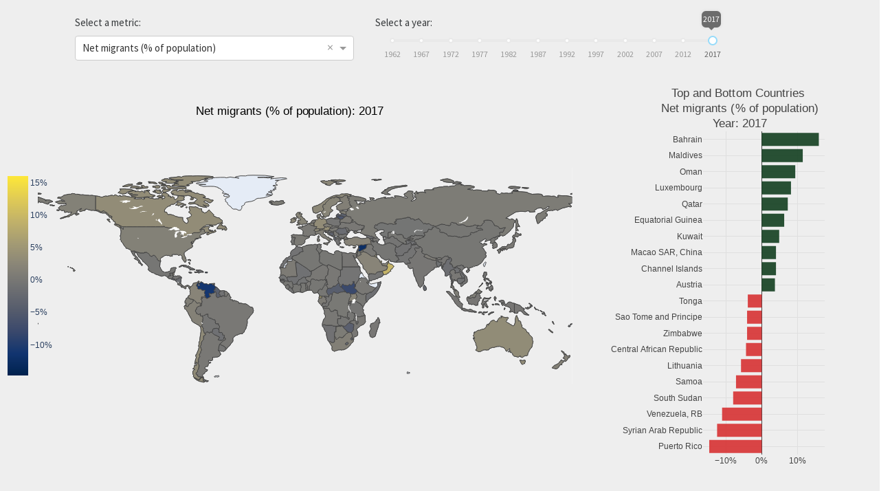

--- FILE ---
content_type: text/html; charset=utf-8
request_url: https://migration-population.herokuapp.com/
body_size: 633
content:
<!DOCTYPE html>
<html>
    <head>
        <meta http-equiv="X-UA-Compatible" content="IE=edge">
      <meta charset="UTF-8">
        <title>Dash</title>
        <link rel="icon" type="image/x-icon" href="/_favicon.ico?v=1.7.0">
        <link rel="stylesheet" href="https://stackpath.bootstrapcdn.com/bootswatch/4.3.1/cosmo/bootstrap.min.css">
    </head>
    <body>
        
<div id="react-entry-point">
    <div class="_dash-loading">
        Loading...
    </div>
</div>

        <footer>
            <script id="_dash-config" type="application/json">{"url_base_pathname": null, "requests_pathname_prefix": "/", "ui": false, "props_check": false, "show_undo_redo": false}</script>
            <script src="/_dash-component-suites/dash_renderer/polyfill@7.v1_2_2m1584153974.7.0.min.js"></script>
<script src="/_dash-component-suites/dash_renderer/react@16.v1_2_2m1584153974.8.6.min.js"></script>
<script src="/_dash-component-suites/dash_renderer/react-dom@16.v1_2_2m1584153974.8.6.min.js"></script>
<script src="/_dash-component-suites/dash_renderer/prop-types@15.v1_2_2m1584153974.7.2.min.js"></script>
<script src="/_dash-component-suites/dash_html_components/dash_html_components.v1_0_2m1584153975.min.js"></script>
<script src="/_dash-component-suites/dash_bootstrap_components/_components/dash_bootstrap_components.v0_7_2m1584153976.min.js"></script>
<script src="/_dash-component-suites/dash_core_components/highlight.v1_6_0m1584153975.pack.js"></script>
<script src="/_dash-component-suites/dash_core_components/dash_core_components.v1_6_0m1584153975.min.js"></script>
<script src="/_dash-component-suites/dash_renderer/dash_renderer.v1_2_2m1584153974.min.js"></script>
            <script id="_dash-renderer" type="application/javascript">var renderer = new DashRenderer();</script>
        </footer>
    </body>
</html>

--- FILE ---
content_type: application/javascript; charset=utf-8
request_url: https://migration-population.herokuapp.com/_dash-component-suites/dash_renderer/dash_renderer.v1_2_2m1584153974.min.js
body_size: 45340
content:
window.dash_renderer=function(e){var t={};function r(n){if(t[n])return t[n].exports;var o=t[n]={i:n,l:!1,exports:{}};return e[n].call(o.exports,o,o.exports,r),o.l=!0,o.exports}return r.m=e,r.c=t,r.d=function(e,t,n){r.o(e,t)||Object.defineProperty(e,t,{enumerable:!0,get:n})},r.r=function(e){"undefined"!=typeof Symbol&&Symbol.toStringTag&&Object.defineProperty(e,Symbol.toStringTag,{value:"Module"}),Object.defineProperty(e,"__esModule",{value:!0})},r.t=function(e,t){if(1&t&&(e=r(e)),8&t)return e;if(4&t&&"object"==typeof e&&e&&e.__esModule)return e;var n=Object.create(null);if(r.r(n),Object.defineProperty(n,"default",{enumerable:!0,value:e}),2&t&&"string"!=typeof e)for(var o in e)r.d(n,o,function(t){return e[t]}.bind(null,o));return n},r.n=function(e){var t=e&&e.__esModule?function(){return e.default}:function(){return e};return r.d(t,"a",t),t},r.o=function(e,t){return Object.prototype.hasOwnProperty.call(e,t)},r.p="",r(r.s=59)}([function(e,t){e.exports=window.React},function(e,t){e.exports=window.PropTypes},,function(e,t,r){"use strict";t.__esModule=!0,t.connect=t.Provider=void 0;var n=i(r(61)),o=i(r(62));function i(e){return e&&e.__esModule?e:{default:e}}t.Provider=n.default,t.connect=o.default},function(e,t,r){"use strict";function n(e){return e&&e.__esModule?e:{default:e}}t.__esModule=!0;var o=n(r(79)),i=n(r(19)),a=n(r(85));t.createAction=o.default,t.handleAction=i.default,t.handleActions=a.default},function(e,t,r){"use strict";Object.defineProperty(t,"__esModule",{value:!0}),t.default=function(e,t,r){if(r)return[e,t];return e},e.exports=t.default},function(e,t,r){"use strict";Object.defineProperty(t,"__esModule",{value:!0}),t.default=function(e){return"string"==typeof e&&n.test(e)};var n=/-webkit-|-moz-|-ms-/;e.exports=t.default},function(e,t,r){"use strict";(function(e){r.d(t,"a",(function(){return b})),r.d(t,"b",(function(){return g}));var n=r(30),o=r.n(n),i=r(31),a=r.n(i),s=r(11),u=r.n(s),c=r(32),f=r(45),l=r(12),p="function"==typeof Symbol&&"symbol"==typeof Symbol.iterator?function(e){return typeof e}:function(e){return e&&"function"==typeof Symbol&&e.constructor===Symbol&&e!==Symbol.prototype?"symbol":typeof e},d=o()(c.a),y=a()(f.a,d);var h=void 0,m=void 0;function v(t){var r=t||e&&e.navigator&&e.navigator.userAgent;return m&&r===h||(m="all"===r?{prefix:d,prefixedKeyframes:"keyframes"}:new y({userAgent:r}),h=r),m}function b(e){return v(e).prefixedKeyframes||"keyframes"}function g(e,t){var r=function(e){return Object.keys(e).reduce((function(t,r){var n=e[r];return Array.isArray(n)?n=n.join(";"+r+":"):n&&"object"===(void 0===n?"undefined":p(n))&&"function"==typeof n.toString&&(n=n.toString()),t[r]=n,t}),{})}(e);return function(e){return Object.keys(e).reduce((function(t,r){var n=e[r];return Array.isArray(n)&&(n=u.a.canUseDOM?n[n.length-1].toString():n.join(";"+Object(l.a)(r)+":")),t[r]=n,t}),{})}(v(t).prefix(r))}}).call(this,r(9))},function(e,t,r){"use strict";r.r(t);var n=r(27),o="object"==typeof self&&self&&self.Object===Object&&self,i=(n.a||o||Function("return this")()).Symbol,a=Object.prototype,s=a.hasOwnProperty,u=a.toString,c=i?i.toStringTag:void 0;var f=function(e){var t=s.call(e,c),r=e[c];try{e[c]=void 0;var n=!0}catch(e){}var o=u.call(e);return n&&(t?e[c]=r:delete e[c]),o},l=Object.prototype.toString;var p=function(e){return l.call(e)},d="[object Null]",y="[object Undefined]",h=i?i.toStringTag:void 0;var m=function(e){return null==e?void 0===e?y:d:h&&h in Object(e)?f(e):p(e)};var v=function(e,t){return function(r){return e(t(r))}}(Object.getPrototypeOf,Object);var b=function(e){return null!=e&&"object"==typeof e},g="[object Object]",_=Function.prototype,w=Object.prototype,O=_.toString,S=w.hasOwnProperty,x=O.call(Object);var k=function(e){if(!b(e)||m(e)!=g)return!1;var t=v(e);if(null===t)return!0;var r=S.call(t,"constructor")&&t.constructor;return"function"==typeof r&&r instanceof r&&O.call(r)==x},j=r(14),P={INIT:"@@redux/INIT"};function E(e,t,r){var n;if("function"==typeof t&&void 0===r&&(r=t,t=void 0),void 0!==r){if("function"!=typeof r)throw new Error("Expected the enhancer to be a function.");return r(E)(e,t)}if("function"!=typeof e)throw new Error("Expected the reducer to be a function.");var o=e,i=t,a=[],s=a,u=!1;function c(){s===a&&(s=a.slice())}function f(){return i}function l(e){if("function"!=typeof e)throw new Error("Expected listener to be a function.");var t=!0;return c(),s.push(e),function(){if(t){t=!1,c();var r=s.indexOf(e);s.splice(r,1)}}}function p(e){if(!k(e))throw new Error("Actions must be plain objects. Use custom middleware for async actions.");if(void 0===e.type)throw new Error('Actions may not have an undefined "type" property. Have you misspelled a constant?');if(u)throw new Error("Reducers may not dispatch actions.");try{u=!0,i=o(i,e)}finally{u=!1}for(var t=a=s,r=0;r<t.length;r++){(0,t[r])()}return e}return p({type:P.INIT}),(n={dispatch:p,subscribe:l,getState:f,replaceReducer:function(e){if("function"!=typeof e)throw new Error("Expected the nextReducer to be a function.");o=e,p({type:P.INIT})}})[j.a]=function(){var e,t=l;return(e={subscribe:function(e){if("object"!=typeof e)throw new TypeError("Expected the observer to be an object.");function r(){e.next&&e.next(f())}return r(),{unsubscribe:t(r)}}})[j.a]=function(){return this},e},n}function T(e,t){var r=t&&t.type;return"Given action "+(r&&'"'+r.toString()+'"'||"an action")+', reducer "'+e+'" returned undefined. To ignore an action, you must explicitly return the previous state. If you want this reducer to hold no value, you can return null instead of undefined.'}function C(e){for(var t=Object.keys(e),r={},n=0;n<t.length;n++){var o=t[n];0,"function"==typeof e[o]&&(r[o]=e[o])}var i=Object.keys(r);var a=void 0;try{!function(e){Object.keys(e).forEach((function(t){var r=e[t];if(void 0===r(void 0,{type:P.INIT}))throw new Error('Reducer "'+t+"\" returned undefined during initialization. If the state passed to the reducer is undefined, you must explicitly return the initial state. The initial state may not be undefined. If you don't want to set a value for this reducer, you can use null instead of undefined.");if(void 0===r(void 0,{type:"@@redux/PROBE_UNKNOWN_ACTION_"+Math.random().toString(36).substring(7).split("").join(".")}))throw new Error('Reducer "'+t+"\" returned undefined when probed with a random type. Don't try to handle "+P.INIT+' or other actions in "redux/*" namespace. They are considered private. Instead, you must return the current state for any unknown actions, unless it is undefined, in which case you must return the initial state, regardless of the action type. The initial state may not be undefined, but can be null.')}))}(r)}catch(e){a=e}return function(){var e=arguments.length>0&&void 0!==arguments[0]?arguments[0]:{},t=arguments[1];if(a)throw a;for(var n=!1,o={},s=0;s<i.length;s++){var u=i[s],c=r[u],f=e[u],l=c(f,t);if(void 0===l){var p=T(u,t);throw new Error(p)}o[u]=l,n=n||l!==f}return n?o:e}}function A(e,t){return function(){return t(e.apply(void 0,arguments))}}function R(e,t){if("function"==typeof e)return A(e,t);if("object"!=typeof e||null===e)throw new Error("bindActionCreators expected an object or a function, instead received "+(null===e?"null":typeof e)+'. Did you write "import ActionCreators from" instead of "import * as ActionCreators from"?');for(var r=Object.keys(e),n={},o=0;o<r.length;o++){var i=r[o],a=e[i];"function"==typeof a&&(n[i]=A(a,t))}return n}function M(){for(var e=arguments.length,t=Array(e),r=0;r<e;r++)t[r]=arguments[r];return 0===t.length?function(e){return e}:1===t.length?t[0]:t.reduce((function(e,t){return function(){return e(t.apply(void 0,arguments))}}))}var I=Object.assign||function(e){for(var t=1;t<arguments.length;t++){var r=arguments[t];for(var n in r)Object.prototype.hasOwnProperty.call(r,n)&&(e[n]=r[n])}return e};function D(){for(var e=arguments.length,t=Array(e),r=0;r<e;r++)t[r]=arguments[r];return function(e){return function(r,n,o){var i,a=e(r,n,o),s=a.dispatch,u={getState:a.getState,dispatch:function(e){return s(e)}};return i=t.map((function(e){return e(u)})),s=M.apply(void 0,i)(a.dispatch),I({},a,{dispatch:s})}}}r.d(t,"createStore",(function(){return E})),r.d(t,"combineReducers",(function(){return C})),r.d(t,"bindActionCreators",(function(){return R})),r.d(t,"applyMiddleware",(function(){return D})),r.d(t,"compose",(function(){return M}))},function(e,t){var r;r=function(){return this}();try{r=r||new Function("return this")()}catch(e){"object"==typeof window&&(r=window)}e.exports=r},function(e,t,r){(function(t){var r=t&&t.pid?t.pid.toString(36):"";function n(){var e=Date.now(),t=n.last||e;return n.last=e>t?e:t+1}e.exports=e.exports.default=function(){var e=arguments.length>0&&void 0!==arguments[0]?arguments[0]:"",t=arguments.length>1&&void 0!==arguments[1]?arguments[1]:"";return e+""+r+n().toString(36)+t},e.exports.process=function(){var e=arguments.length>0&&void 0!==arguments[0]?arguments[0]:"",t=arguments.length>1&&void 0!==arguments[1]?arguments[1]:"";return e+r+n().toString(36)+t},e.exports.time=function(){var e=arguments.length>0&&void 0!==arguments[0]?arguments[0]:"",t=arguments.length>1&&void 0!==arguments[1]?arguments[1]:"";return e+n().toString(36)+t}}).call(this,r(88))},function(e,t,r){var n;
/*!
  Copyright (c) 2015 Jed Watson.
  Based on code that is Copyright 2013-2015, Facebook, Inc.
  All rights reserved.
*/!function(){"use strict";var o=!("undefined"==typeof window||!window.document||!window.document.createElement),i={canUseDOM:o,canUseWorkers:"undefined"!=typeof Worker,canUseEventListeners:o&&!(!window.addEventListener&&!window.attachEvent),canUseViewport:o&&!!window.screen};void 0===(n=function(){return i}.call(t,r,t,e))||(e.exports=n)}()},function(e,t,r){"use strict";r.d(t,"a",(function(){return i}));var n=/([a-z])?([A-Z])/g,o=function(e,t,r){return(t||"")+"-"+r.toLowerCase()},i=function(e){return e.replace(n,o)};t.b=function(e){return Object.keys(e).reduce((function(t,r){var n=i(r);return/^ms-/.test(n)&&(n="-"+n),t[n]=e[r],t}),{})}},function(e,t,r){"use strict";Object.defineProperty(t,"__esModule",{value:!0}),t.default=function(e){return e.charAt(0).toUpperCase()+e.slice(1)},e.exports=t.default},function(e,t,r){"use strict";(function(e,n){var o,i=r(26);o="undefined"!=typeof self?self:"undefined"!=typeof window?window:void 0!==e?e:n;var a=Object(i.a)(o);t.a=a}).call(this,r(9),r(65)(e))},function(e,t){function r(e,t,r){var n=[],o={};return function i(a){o[a]=!0,n.push(a),e[a].forEach((function(e){if(o[e]){if(n.indexOf(e)>=0)throw n.push(e),new Error("Dependency Cycle Found: "+n.join(" -> "))}else i(e)})),n.pop(),t&&0!==e[a].length||-1!==r.indexOf(a)||r.push(a)}}(t.DepGraph=function(){this.nodes={},this.outgoingEdges={},this.incomingEdges={}}).prototype={addNode:function(e,t){this.hasNode(e)||(2===arguments.length?this.nodes[e]=t:this.nodes[e]=e,this.outgoingEdges[e]=[],this.incomingEdges[e]=[])},removeNode:function(e){this.hasNode(e)&&(delete this.nodes[e],delete this.outgoingEdges[e],delete this.incomingEdges[e],[this.incomingEdges,this.outgoingEdges].forEach((function(t){Object.keys(t).forEach((function(r){var n=t[r].indexOf(e);n>=0&&t[r].splice(n,1)}),this)})))},hasNode:function(e){return this.nodes.hasOwnProperty(e)},getNodeData:function(e){if(this.hasNode(e))return this.nodes[e];throw new Error("Node does not exist: "+e)},setNodeData:function(e,t){if(!this.hasNode(e))throw new Error("Node does not exist: "+e);this.nodes[e]=t},addDependency:function(e,t){if(!this.hasNode(e))throw new Error("Node does not exist: "+e);if(!this.hasNode(t))throw new Error("Node does not exist: "+t);return-1===this.outgoingEdges[e].indexOf(t)&&this.outgoingEdges[e].push(t),-1===this.incomingEdges[t].indexOf(e)&&this.incomingEdges[t].push(e),!0},removeDependency:function(e,t){var r;this.hasNode(e)&&(r=this.outgoingEdges[e].indexOf(t))>=0&&this.outgoingEdges[e].splice(r,1),this.hasNode(t)&&(r=this.incomingEdges[t].indexOf(e))>=0&&this.incomingEdges[t].splice(r,1)},dependenciesOf:function(e,t){if(this.hasNode(e)){var n=[];r(this.outgoingEdges,t,n)(e);var o=n.indexOf(e);return o>=0&&n.splice(o,1),n}throw new Error("Node does not exist: "+e)},dependantsOf:function(e,t){if(this.hasNode(e)){var n=[];r(this.incomingEdges,t,n)(e);var o=n.indexOf(e);return o>=0&&n.splice(o,1),n}throw new Error("Node does not exist: "+e)},overallOrder:function(e){var t=this,n=[],o=Object.keys(this.nodes);if(0===o.length)return n;var i=r(this.outgoingEdges,!1,[]);o.forEach((function(e){i(e)}));var a=r(this.outgoingEdges,e,n);return o.filter((function(e){return 0===t.incomingEdges[e].length})).forEach((function(e){a(e)})),n}}},function(e,t,r){"use strict";t.__esModule=!0;var n,o=r(1),i=(n=o)&&n.__esModule?n:{default:n};t.default=i.default.shape({subscribe:i.default.func.isRequired,dispatch:i.default.func.isRequired,getState:i.default.func.isRequired})},function(e,t,r){"use strict";t.__esModule=!0,t.default=function(e){"undefined"!=typeof console&&"function"==typeof console.error&&console.error(e);try{throw new Error(e)}catch(e){}}},function(e,t,r){var n=r(68).Symbol;e.exports=n},function(e,t,r){"use strict";t.__esModule=!0,t.default=function(e,t){return function(r,i){if(i.type!==e)return r;var a=n.isError(i)?"throw":"next";o(t)&&(t.next=t.throw=t);var s=t[a];return o(s)?s(r,i):r}};var n=r(80);function o(e){return"function"==typeof e}e.exports=t.default},function(e,t){var r=9007199254740991,n="[object Arguments]",o="[object Function]",i="[object GeneratorFunction]",a=Object.prototype,s=a.hasOwnProperty,u=a.toString,c=a.propertyIsEnumerable;e.exports=function(e){return function(e){return function(e){return!!e&&"object"==typeof e}(e)&&function(e){return null!=e&&function(e){return"number"==typeof e&&e>-1&&e%1==0&&e<=r}(e.length)&&!function(e){var t=function(e){var t=typeof e;return!!e&&("object"==t||"function"==t)}(e)?u.call(e):"";return t==o||t==i}(e)}(e)}(e)&&s.call(e,"callee")&&(!c.call(e,"callee")||u.call(e)==n)}},function(e,t,r){"use strict";Object.defineProperty(t,"__esModule",{value:!0}),t.default=function(e,t,r,n,o){for(var i=0,a=e.length;i<a;++i){var s=e[i](t,r,n,o);if(s)return s}},e.exports=t.default},function(e,t,r){"use strict";function n(e,t){-1===e.indexOf(t)&&e.push(t)}Object.defineProperty(t,"__esModule",{value:!0}),t.default=function(e,t){if(Array.isArray(t))for(var r=0,o=t.length;r<o;++r)n(e,t[r]);else n(e,t)},e.exports=t.default},function(e,t,r){"use strict";Object.defineProperty(t,"__esModule",{value:!0}),t.default=function(e){return e instanceof Object&&!Array.isArray(e)},e.exports=t.default},function(e,t,r){"use strict";Object.defineProperty(t,"__esModule",{value:!0}),t.default=function(e){return(0,i.default)(e)};var n,o=r(94),i=(n=o)&&n.__esModule?n:{default:n};e.exports=t.default},function(e,t){e.exports=window.ReactDOM},function(e,t,r){"use strict";function n(e){var t,r=e.Symbol;return"function"==typeof r?r.observable?t=r.observable:(t=r("observable"),r.observable=t):t="@@observable",t}r.d(t,"a",(function(){return n}))},function(e,t,r){"use strict";(function(e){var r="object"==typeof e&&e&&e.Object===Object&&e;t.a=r}).call(this,r(9))},function(e,t,r){"use strict";
/*!
 * cookie
 * Copyright(c) 2012-2014 Roman Shtylman
 * Copyright(c) 2015 Douglas Christopher Wilson
 * MIT Licensed
 */t.parse=function(e,t){if("string"!=typeof e)throw new TypeError("argument str must be a string");for(var r={},o=t||{},a=e.split(i),u=o.decode||n,c=0;c<a.length;c++){var f=a[c],l=f.indexOf("=");if(!(l<0)){var p=f.substr(0,l).trim(),d=f.substr(++l,f.length).trim();'"'==d[0]&&(d=d.slice(1,-1)),null==r[p]&&(r[p]=s(d,u))}}return r},t.serialize=function(e,t,r){var n=r||{},i=n.encode||o;if("function"!=typeof i)throw new TypeError("option encode is invalid");if(!a.test(e))throw new TypeError("argument name is invalid");var s=i(t);if(s&&!a.test(s))throw new TypeError("argument val is invalid");var u=e+"="+s;if(null!=n.maxAge){var c=n.maxAge-0;if(isNaN(c))throw new Error("maxAge should be a Number");u+="; Max-Age="+Math.floor(c)}if(n.domain){if(!a.test(n.domain))throw new TypeError("option domain is invalid");u+="; Domain="+n.domain}if(n.path){if(!a.test(n.path))throw new TypeError("option path is invalid");u+="; Path="+n.path}if(n.expires){if("function"!=typeof n.expires.toUTCString)throw new TypeError("option expires is invalid");u+="; Expires="+n.expires.toUTCString()}n.httpOnly&&(u+="; HttpOnly");n.secure&&(u+="; Secure");if(n.sameSite){switch("string"==typeof n.sameSite?n.sameSite.toLowerCase():n.sameSite){case!0:u+="; SameSite=Strict";break;case"lax":u+="; SameSite=Lax";break;case"strict":u+="; SameSite=Strict";break;default:throw new TypeError("option sameSite is invalid")}}return u};var n=decodeURIComponent,o=encodeURIComponent,i=/; */,a=/^[\u0009\u0020-\u007e\u0080-\u00ff]+$/;function s(e,t){try{return t(e)}catch(t){return e}}},function(e,t,r){var n;window,e.exports=(n=r(0),function(e){var t={};function r(n){if(t[n])return t[n].exports;var o=t[n]={i:n,l:!1,exports:{}};return e[n].call(o.exports,o,o.exports,r),o.l=!0,o.exports}return r.m=e,r.c=t,r.d=function(e,t,n){r.o(e,t)||Object.defineProperty(e,t,{enumerable:!0,get:n})},r.r=function(e){"undefined"!=typeof Symbol&&Symbol.toStringTag&&Object.defineProperty(e,Symbol.toStringTag,{value:"Module"}),Object.defineProperty(e,"__esModule",{value:!0})},r.t=function(e,t){if(1&t&&(e=r(e)),8&t)return e;if(4&t&&"object"==typeof e&&e&&e.__esModule)return e;var n=Object.create(null);if(r.r(n),Object.defineProperty(n,"default",{enumerable:!0,value:e}),2&t&&"string"!=typeof e)for(var o in e)r.d(n,o,function(t){return e[t]}.bind(null,o));return n},r.n=function(e){var t=e&&e.__esModule?function(){return e.default}:function(){return e};return r.d(t,"a",t),t},r.o=function(e,t){return Object.prototype.hasOwnProperty.call(e,t)},r.p="",r(r.s=1)}([function(e,t){e.exports=n},function(e,t,r){"use strict";r.r(t);var n=r(0),o=function(e,t){var r,o={isReady:new Promise((function(e){r=e})),get:Object(n.lazy)((function(){return Promise.resolve(t()).then((function(e){return setTimeout((function(){return regeneratorRuntime.async((function(e){for(;;)switch(e.prev=e.next){case 0:return e.next=2,regeneratorRuntime.awrap(r(!0));case 2:o.isReady=!0;case 3:case"end":return e.stop()}}))}),0),e}))}))};return Object.defineProperty(e,"_dashprivate_isLazyComponentReady",{get:function(){return o.isReady}}),o.get},i=function(e){return e&&e._dashprivate_isLazyComponentReady};r.d(t,"asyncDecorator",(function(){return o})),r.d(t,"isReady",(function(){return i}))}]))},function(e,t,r){"use strict";Object.defineProperty(t,"__esModule",{value:!0}),t.default=function(e){var t=e.prefixMap,r=e.plugins;return function e(s){for(var u in s){var c=s[u];if((0,a.default)(c))s[u]=e(c);else if(Array.isArray(c)){for(var f=[],l=0,p=c.length;l<p;++l){var d=(0,o.default)(r,u,c[l],s,t);(0,i.default)(f,d||c[l])}f.length>0&&(s[u]=f)}else{var y=(0,o.default)(r,u,c,s,t);y&&(s[u]=y),s=(0,n.default)(t,u,s)}}return s}};var n=s(r(89)),o=s(r(21)),i=s(r(22)),a=s(r(23));function s(e){return e&&e.__esModule?e:{default:e}}e.exports=t.default},function(e,t,r){"use strict";Object.defineProperty(t,"__esModule",{value:!0});var n=function(){function e(e,t){for(var r=0;r<t.length;r++){var n=t[r];n.enumerable=n.enumerable||!1,n.configurable=!0,"value"in n&&(n.writable=!0),Object.defineProperty(e,n.key,n)}}return function(t,r,n){return r&&e(t.prototype,r),n&&e(t,n),t}}();t.default=function(e){var t=e.prefixMap,r=e.plugins,f=arguments.length>1&&void 0!==arguments[1]?arguments[1]:function(e){return e};return function(){function e(){var r=arguments.length>0&&void 0!==arguments[0]?arguments[0]:{};!function(e,t){if(!(e instanceof t))throw new TypeError("Cannot call a class as a function")}(this,e);var n="undefined"!=typeof navigator?navigator.userAgent:void 0;if(this._userAgent=r.userAgent||n,this._keepUnprefixed=r.keepUnprefixed||!1,this._userAgent&&(this._browserInfo=(0,o.default)(this._userAgent)),!this._browserInfo||!this._browserInfo.cssPrefix)return this._useFallback=!0,!1;this.prefixedKeyframes=(0,i.default)(this._browserInfo.browserName,this._browserInfo.browserVersion,this._browserInfo.cssPrefix);var a=this._browserInfo.browserName&&t[this._browserInfo.browserName];if(a){for(var s in this._requiresPrefix={},a)a[s]>=this._browserInfo.browserVersion&&(this._requiresPrefix[s]=!0);this._hasPropsRequiringPrefix=Object.keys(this._requiresPrefix).length>0}else this._useFallback=!0;this._metaData={browserVersion:this._browserInfo.browserVersion,browserName:this._browserInfo.browserName,cssPrefix:this._browserInfo.cssPrefix,jsPrefix:this._browserInfo.jsPrefix,keepUnprefixed:this._keepUnprefixed,requiresPrefix:this._requiresPrefix}}return n(e,[{key:"prefix",value:function(e){return this._useFallback?f(e):this._hasPropsRequiringPrefix?this._prefixStyle(e):e}},{key:"_prefixStyle",value:function(e){for(var t in e){var n=e[t];if((0,u.default)(n))e[t]=this.prefix(n);else if(Array.isArray(n)){for(var o=[],i=0,f=n.length;i<f;++i){var l=(0,c.default)(r,t,n[i],e,this._metaData);(0,s.default)(o,l||n[i])}o.length>0&&(e[t]=o)}else{var p=(0,c.default)(r,t,n,e,this._metaData);p&&(e[t]=p),this._requiresPrefix.hasOwnProperty(t)&&(e[this._browserInfo.jsPrefix+(0,a.default)(t)]=n,this._keepUnprefixed||delete e[t])}}return e}}],[{key:"prefixAll",value:function(e){return f(e)}}]),e}()};var o=f(r(90)),i=f(r(93)),a=f(r(13)),s=f(r(22)),u=f(r(23)),c=f(r(21));function f(e){return e&&e.__esModule?e:{default:e}}e.exports=t.default},function(e,t,r){"use strict";var n=r(33),o=r.n(n),i=r(34),a=r.n(i),s=r(35),u=r.n(s),c=r(36),f=r.n(c),l=r(37),p=r.n(l),d=r(38),y=r.n(d),h=r(39),m=r.n(h),v=r(40),b=r.n(v),g=r(41),_=r.n(g),w=r(42),O=r.n(w),S=r(43),x=r.n(S),k=r(44),j=r.n(k),P=["Webkit"],E=["Moz"],T=["ms"],C=["Webkit","Moz"],A=["Webkit","ms"],R=["Webkit","Moz","ms"];t.a={plugins:[o.a,a.a,u.a,f.a,p.a,y.a,m.a,b.a,_.a,O.a,x.a,j.a],prefixMap:{transform:A,transformOrigin:A,transformOriginX:A,transformOriginY:A,backfaceVisibility:P,perspective:P,perspectiveOrigin:P,transformStyle:P,transformOriginZ:P,animation:P,animationDelay:P,animationDirection:P,animationFillMode:P,animationDuration:P,animationIterationCount:P,animationName:P,animationPlayState:P,animationTimingFunction:P,appearance:C,userSelect:R,fontKerning:P,textEmphasisPosition:P,textEmphasis:P,textEmphasisStyle:P,textEmphasisColor:P,boxDecorationBreak:P,clipPath:P,maskImage:P,maskMode:P,maskRepeat:P,maskPosition:P,maskClip:P,maskOrigin:P,maskSize:P,maskComposite:P,mask:P,maskBorderSource:P,maskBorderMode:P,maskBorderSlice:P,maskBorderWidth:P,maskBorderOutset:P,maskBorderRepeat:P,maskBorder:P,maskType:P,textDecorationStyle:C,textDecorationSkip:C,textDecorationLine:C,textDecorationColor:C,filter:P,fontFeatureSettings:C,breakAfter:R,breakBefore:R,breakInside:R,columnCount:C,columnFill:C,columnGap:C,columnRule:C,columnRuleColor:C,columnRuleStyle:C,columnRuleWidth:C,columns:C,columnSpan:C,columnWidth:C,writingMode:A,flex:A,flexBasis:P,flexDirection:A,flexGrow:P,flexFlow:A,flexShrink:P,flexWrap:A,alignContent:P,alignItems:P,alignSelf:P,justifyContent:P,order:P,transitionDelay:P,transitionDuration:P,transitionProperty:P,transitionTimingFunction:P,backdropFilter:P,scrollSnapType:A,scrollSnapPointsX:A,scrollSnapPointsY:A,scrollSnapDestination:A,scrollSnapCoordinate:A,shapeImageThreshold:P,shapeImageMargin:P,shapeImageOutside:P,hyphens:R,flowInto:A,flowFrom:A,regionFragment:A,boxSizing:E,textAlignLast:E,tabSize:E,wrapFlow:T,wrapThrough:T,wrapMargin:T,touchAction:T,gridTemplateColumns:T,gridTemplateRows:T,gridTemplateAreas:T,gridTemplate:T,gridAutoColumns:T,gridAutoRows:T,gridAutoFlow:T,grid:T,gridRowStart:T,gridColumnStart:T,gridRowEnd:T,gridRow:T,gridColumn:T,gridColumnEnd:T,gridColumnGap:T,gridRowGap:T,gridArea:T,gridGap:T,textSizeAdjust:A,borderImage:P,borderImageOutset:P,borderImageRepeat:P,borderImageSlice:P,borderImageSource:P,borderImageWidth:P}}},function(e,t,r){"use strict";Object.defineProperty(t,"__esModule",{value:!0}),t.default=function(e,t){if("string"==typeof t&&!(0,i.default)(t)&&t.indexOf("calc(")>-1)return a.map((function(e){return t.replace(/calc\(/g,e+"calc(")}))};var n,o=r(6),i=(n=o)&&n.__esModule?n:{default:n};var a=["-webkit-","-moz-",""];e.exports=t.default},function(e,t,r){"use strict";Object.defineProperty(t,"__esModule",{value:!0}),t.default=function(e,t){if("string"==typeof t&&!(0,i.default)(t)&&t.indexOf("cross-fade(")>-1)return a.map((function(e){return t.replace(/cross-fade\(/g,e+"cross-fade(")}))};var n,o=r(6),i=(n=o)&&n.__esModule?n:{default:n};var a=["-webkit-",""];e.exports=t.default},function(e,t,r){"use strict";Object.defineProperty(t,"__esModule",{value:!0}),t.default=function(e,t){if("cursor"===e&&o.hasOwnProperty(t))return n.map((function(e){return e+t}))};var n=["-webkit-","-moz-",""],o={"zoom-in":!0,"zoom-out":!0,grab:!0,grabbing:!0};e.exports=t.default},function(e,t,r){"use strict";Object.defineProperty(t,"__esModule",{value:!0}),t.default=function(e,t){if("string"==typeof t&&!(0,i.default)(t)&&t.indexOf("filter(")>-1)return a.map((function(e){return t.replace(/filter\(/g,e+"filter(")}))};var n,o=r(6),i=(n=o)&&n.__esModule?n:{default:n};var a=["-webkit-",""];e.exports=t.default},function(e,t,r){"use strict";Object.defineProperty(t,"__esModule",{value:!0}),t.default=function(e,t){if("display"===e&&n.hasOwnProperty(t))return n[t]};var n={flex:["-webkit-box","-moz-box","-ms-flexbox","-webkit-flex","flex"],"inline-flex":["-webkit-inline-box","-moz-inline-box","-ms-inline-flexbox","-webkit-inline-flex","inline-flex"]};e.exports=t.default},function(e,t,r){"use strict";Object.defineProperty(t,"__esModule",{value:!0}),t.default=function(e,t,r){o.hasOwnProperty(e)&&(r[o[e]]=n[t]||t)};var n={"space-around":"distribute","space-between":"justify","flex-start":"start","flex-end":"end"},o={alignContent:"msFlexLinePack",alignSelf:"msFlexItemAlign",alignItems:"msFlexAlign",justifyContent:"msFlexPack",order:"msFlexOrder",flexGrow:"msFlexPositive",flexShrink:"msFlexNegative",flexBasis:"msFlexPreferredSize"};e.exports=t.default},function(e,t,r){"use strict";Object.defineProperty(t,"__esModule",{value:!0}),t.default=function(e,t,r){"flexDirection"===e&&"string"==typeof t&&(t.indexOf("column")>-1?r.WebkitBoxOrient="vertical":r.WebkitBoxOrient="horizontal",t.indexOf("reverse")>-1?r.WebkitBoxDirection="reverse":r.WebkitBoxDirection="normal");o.hasOwnProperty(e)&&(r[o[e]]=n[t]||t)};var n={"space-around":"justify","space-between":"justify","flex-start":"start","flex-end":"end","wrap-reverse":"multiple",wrap:"multiple",flex:"box","inline-flex":"inline-box"},o={alignItems:"WebkitBoxAlign",justifyContent:"WebkitBoxPack",flexWrap:"WebkitBoxLines",flexGrow:"WebkitBoxFlex"};e.exports=t.default},function(e,t,r){"use strict";Object.defineProperty(t,"__esModule",{value:!0}),t.default=function(e,t){if("string"==typeof t&&!(0,i.default)(t)&&s.test(t))return a.map((function(e){return t.replace(s,(function(t){return e+t}))}))};var n,o=r(6),i=(n=o)&&n.__esModule?n:{default:n};var a=["-webkit-","-moz-",""],s=/linear-gradient|radial-gradient|repeating-linear-gradient|repeating-radial-gradient/gi;e.exports=t.default},function(e,t,r){"use strict";Object.defineProperty(t,"__esModule",{value:!0}),t.default=function(e,t){if("string"==typeof t&&!(0,i.default)(t)&&t.indexOf("image-set(")>-1)return a.map((function(e){return t.replace(/image-set\(/g,e+"image-set(")}))};var n,o=r(6),i=(n=o)&&n.__esModule?n:{default:n};var a=["-webkit-",""];e.exports=t.default},function(e,t,r){"use strict";Object.defineProperty(t,"__esModule",{value:!0}),t.default=function(e,t){if("position"===e&&"sticky"===t)return["-webkit-sticky","sticky"]},e.exports=t.default},function(e,t,r){"use strict";Object.defineProperty(t,"__esModule",{value:!0}),t.default=function(e,t){if(o.hasOwnProperty(e)&&i.hasOwnProperty(t))return n.map((function(e){return e+t}))};var n=["-webkit-","-moz-",""],o={maxHeight:!0,maxWidth:!0,width:!0,height:!0,columnWidth:!0,minWidth:!0,minHeight:!0},i={"min-content":!0,"max-content":!0,"fill-available":!0,"fit-content":!0,"contain-floats":!0};e.exports=t.default},function(e,t,r){"use strict";Object.defineProperty(t,"__esModule",{value:!0}),t.default=function(e,t,r,a){if("string"==typeof t&&s.hasOwnProperty(e)){var c=function(e,t){if((0,o.default)(e))return e;for(var r=e.split(/,(?![^()]*(?:\([^()]*\))?\))/g),i=0,a=r.length;i<a;++i){var s=r[i],c=[s];for(var f in t){var l=(0,n.default)(f);if(s.indexOf(l)>-1&&"order"!==l)for(var p=t[f],d=0,y=p.length;d<y;++d)c.unshift(s.replace(l,u[p[d]]+l))}r[i]=c.join(",")}return r.join(",")}(t,a),f=c.split(/,(?![^()]*(?:\([^()]*\))?\))/g).filter((function(e){return!/-moz-|-ms-/.test(e)})).join(",");if(e.indexOf("Webkit")>-1)return f;var l=c.split(/,(?![^()]*(?:\([^()]*\))?\))/g).filter((function(e){return!/-webkit-|-ms-/.test(e)})).join(",");return e.indexOf("Moz")>-1?l:(r["Webkit"+(0,i.default)(e)]=f,r["Moz"+(0,i.default)(e)]=l,c)}};var n=a(r(24)),o=a(r(6)),i=a(r(13));function a(e){return e&&e.__esModule?e:{default:e}}var s={transition:!0,transitionProperty:!0,WebkitTransition:!0,WebkitTransitionProperty:!0,MozTransition:!0,MozTransitionProperty:!0},u={Webkit:"-webkit-",Moz:"-moz-",ms:"-ms-"};e.exports=t.default},function(e,t,r){"use strict";var n=r(46),o=r.n(n),i=r(47),a=r.n(i),s=r(48),u=r.n(s),c=r(49),f=r.n(c),l=r(50),p=r.n(l),d=r(51),y=r.n(d),h=r(52),m=r.n(h),v=r(53),b=r.n(v),g=r(54),_=r.n(g),w=r(55),O=r.n(w),S=r(56),x=r.n(S),k=r(57),j=r.n(k);t.a={plugins:[o.a,a.a,u.a,f.a,p.a,y.a,m.a,b.a,_.a,O.a,x.a,j.a],prefixMap:{chrome:{transform:35,transformOrigin:35,transformOriginX:35,transformOriginY:35,backfaceVisibility:35,perspective:35,perspectiveOrigin:35,transformStyle:35,transformOriginZ:35,animation:42,animationDelay:42,animationDirection:42,animationFillMode:42,animationDuration:42,animationIterationCount:42,animationName:42,animationPlayState:42,animationTimingFunction:42,appearance:66,userSelect:53,fontKerning:32,textEmphasisPosition:66,textEmphasis:66,textEmphasisStyle:66,textEmphasisColor:66,boxDecorationBreak:66,clipPath:54,maskImage:66,maskMode:66,maskRepeat:66,maskPosition:66,maskClip:66,maskOrigin:66,maskSize:66,maskComposite:66,mask:66,maskBorderSource:66,maskBorderMode:66,maskBorderSlice:66,maskBorderWidth:66,maskBorderOutset:66,maskBorderRepeat:66,maskBorder:66,maskType:66,textDecorationStyle:56,textDecorationSkip:56,textDecorationLine:56,textDecorationColor:56,filter:52,fontFeatureSettings:47,breakAfter:49,breakBefore:49,breakInside:49,columnCount:49,columnFill:49,columnGap:49,columnRule:49,columnRuleColor:49,columnRuleStyle:49,columnRuleWidth:49,columns:49,columnSpan:49,columnWidth:49,writingMode:47},safari:{flex:8,flexBasis:8,flexDirection:8,flexGrow:8,flexFlow:8,flexShrink:8,flexWrap:8,alignContent:8,alignItems:8,alignSelf:8,justifyContent:8,order:8,transition:6,transitionDelay:6,transitionDuration:6,transitionProperty:6,transitionTimingFunction:6,transform:8,transformOrigin:8,transformOriginX:8,transformOriginY:8,backfaceVisibility:8,perspective:8,perspectiveOrigin:8,transformStyle:8,transformOriginZ:8,animation:8,animationDelay:8,animationDirection:8,animationFillMode:8,animationDuration:8,animationIterationCount:8,animationName:8,animationPlayState:8,animationTimingFunction:8,appearance:11,userSelect:11,backdropFilter:11,fontKerning:9,scrollSnapType:10.1,scrollSnapPointsX:10.1,scrollSnapPointsY:10.1,scrollSnapDestination:10.1,scrollSnapCoordinate:10.1,textEmphasisPosition:7,textEmphasis:7,textEmphasisStyle:7,textEmphasisColor:7,boxDecorationBreak:11,clipPath:11,maskImage:11,maskMode:11,maskRepeat:11,maskPosition:11,maskClip:11,maskOrigin:11,maskSize:11,maskComposite:11,mask:11,maskBorderSource:11,maskBorderMode:11,maskBorderSlice:11,maskBorderWidth:11,maskBorderOutset:11,maskBorderRepeat:11,maskBorder:11,maskType:11,textDecorationStyle:11,textDecorationSkip:11,textDecorationLine:11,textDecorationColor:11,shapeImageThreshold:10,shapeImageMargin:10,shapeImageOutside:10,filter:9,hyphens:11,flowInto:11,flowFrom:11,breakBefore:8,breakAfter:8,breakInside:8,regionFragment:11,columnCount:8,columnFill:8,columnGap:8,columnRule:8,columnRuleColor:8,columnRuleStyle:8,columnRuleWidth:8,columns:8,columnSpan:8,columnWidth:8,writingMode:10.1},firefox:{appearance:60,userSelect:60,boxSizing:28,textAlignLast:48,textDecorationStyle:35,textDecorationSkip:35,textDecorationLine:35,textDecorationColor:35,tabSize:60,hyphens:42,fontFeatureSettings:33,breakAfter:51,breakBefore:51,breakInside:51,columnCount:51,columnFill:51,columnGap:51,columnRule:51,columnRuleColor:51,columnRuleStyle:51,columnRuleWidth:51,columns:51,columnSpan:51,columnWidth:51},opera:{flex:16,flexBasis:16,flexDirection:16,flexGrow:16,flexFlow:16,flexShrink:16,flexWrap:16,alignContent:16,alignItems:16,alignSelf:16,justifyContent:16,order:16,transform:22,transformOrigin:22,transformOriginX:22,transformOriginY:22,backfaceVisibility:22,perspective:22,perspectiveOrigin:22,transformStyle:22,transformOriginZ:22,animation:29,animationDelay:29,animationDirection:29,animationFillMode:29,animationDuration:29,animationIterationCount:29,animationName:29,animationPlayState:29,animationTimingFunction:29,appearance:50,userSelect:40,fontKerning:19,textEmphasisPosition:50,textEmphasis:50,textEmphasisStyle:50,textEmphasisColor:50,boxDecorationBreak:50,clipPath:41,maskImage:50,maskMode:50,maskRepeat:50,maskPosition:50,maskClip:50,maskOrigin:50,maskSize:50,maskComposite:50,mask:50,maskBorderSource:50,maskBorderMode:50,maskBorderSlice:50,maskBorderWidth:50,maskBorderOutset:50,maskBorderRepeat:50,maskBorder:50,maskType:50,textDecorationStyle:43,textDecorationSkip:43,textDecorationLine:43,textDecorationColor:43,filter:39,fontFeatureSettings:34,breakAfter:36,breakBefore:36,breakInside:36,columnCount:36,columnFill:36,columnGap:36,columnRule:36,columnRuleColor:36,columnRuleStyle:36,columnRuleWidth:36,columns:36,columnSpan:36,columnWidth:36,writingMode:34},ie:{flex:10,flexDirection:10,flexFlow:10,flexWrap:10,transform:9,transformOrigin:9,transformOriginX:9,transformOriginY:9,userSelect:11,wrapFlow:11,wrapThrough:11,wrapMargin:11,scrollSnapType:11,scrollSnapPointsX:11,scrollSnapPointsY:11,scrollSnapDestination:11,scrollSnapCoordinate:11,touchAction:10,hyphens:11,flowInto:11,flowFrom:11,breakBefore:11,breakAfter:11,breakInside:11,regionFragment:11,gridTemplateColumns:11,gridTemplateRows:11,gridTemplateAreas:11,gridTemplate:11,gridAutoColumns:11,gridAutoRows:11,gridAutoFlow:11,grid:11,gridRowStart:11,gridColumnStart:11,gridRowEnd:11,gridRow:11,gridColumn:11,gridColumnEnd:11,gridColumnGap:11,gridRowGap:11,gridArea:11,gridGap:11,textSizeAdjust:11,writingMode:11},edge:{userSelect:17,wrapFlow:17,wrapThrough:17,wrapMargin:17,scrollSnapType:17,scrollSnapPointsX:17,scrollSnapPointsY:17,scrollSnapDestination:17,scrollSnapCoordinate:17,hyphens:17,flowInto:17,flowFrom:17,breakBefore:17,breakAfter:17,breakInside:17,regionFragment:17,gridTemplateColumns:15,gridTemplateRows:15,gridTemplateAreas:15,gridTemplate:15,gridAutoColumns:15,gridAutoRows:15,gridAutoFlow:15,grid:15,gridRowStart:15,gridColumnStart:15,gridRowEnd:15,gridRow:15,gridColumn:15,gridColumnEnd:15,gridColumnGap:15,gridRowGap:15,gridArea:15,gridGap:15},ios_saf:{flex:8.1,flexBasis:8.1,flexDirection:8.1,flexGrow:8.1,flexFlow:8.1,flexShrink:8.1,flexWrap:8.1,alignContent:8.1,alignItems:8.1,alignSelf:8.1,justifyContent:8.1,order:8.1,transition:6,transitionDelay:6,transitionDuration:6,transitionProperty:6,transitionTimingFunction:6,transform:8.1,transformOrigin:8.1,transformOriginX:8.1,transformOriginY:8.1,backfaceVisibility:8.1,perspective:8.1,perspectiveOrigin:8.1,transformStyle:8.1,transformOriginZ:8.1,animation:8.1,animationDelay:8.1,animationDirection:8.1,animationFillMode:8.1,animationDuration:8.1,animationIterationCount:8.1,animationName:8.1,animationPlayState:8.1,animationTimingFunction:8.1,appearance:11,userSelect:11,backdropFilter:11,fontKerning:11,scrollSnapType:10.3,scrollSnapPointsX:10.3,scrollSnapPointsY:10.3,scrollSnapDestination:10.3,scrollSnapCoordinate:10.3,boxDecorationBreak:11,clipPath:11,maskImage:11,maskMode:11,maskRepeat:11,maskPosition:11,maskClip:11,maskOrigin:11,maskSize:11,maskComposite:11,mask:11,maskBorderSource:11,maskBorderMode:11,maskBorderSlice:11,maskBorderWidth:11,maskBorderOutset:11,maskBorderRepeat:11,maskBorder:11,maskType:11,textSizeAdjust:11,textDecorationStyle:11,textDecorationSkip:11,textDecorationLine:11,textDecorationColor:11,shapeImageThreshold:10,shapeImageMargin:10,shapeImageOutside:10,filter:9,hyphens:11,flowInto:11,flowFrom:11,breakBefore:8.1,breakAfter:8.1,breakInside:8.1,regionFragment:11,columnCount:8.1,columnFill:8.1,columnGap:8.1,columnRule:8.1,columnRuleColor:8.1,columnRuleStyle:8.1,columnRuleWidth:8.1,columns:8.1,columnSpan:8.1,columnWidth:8.1,writingMode:10.3},android:{borderImage:4.2,borderImageOutset:4.2,borderImageRepeat:4.2,borderImageSlice:4.2,borderImageSource:4.2,borderImageWidth:4.2,flex:4.2,flexBasis:4.2,flexDirection:4.2,flexGrow:4.2,flexFlow:4.2,flexShrink:4.2,flexWrap:4.2,alignContent:4.2,alignItems:4.2,alignSelf:4.2,justifyContent:4.2,order:4.2,transition:4.2,transitionDelay:4.2,transitionDuration:4.2,transitionProperty:4.2,transitionTimingFunction:4.2,transform:4.4,transformOrigin:4.4,transformOriginX:4.4,transformOriginY:4.4,backfaceVisibility:4.4,perspective:4.4,perspectiveOrigin:4.4,transformStyle:4.4,transformOriginZ:4.4,animation:4.4,animationDelay:4.4,animationDirection:4.4,animationFillMode:4.4,animationDuration:4.4,animationIterationCount:4.4,animationName:4.4,animationPlayState:4.4,animationTimingFunction:4.4,appearance:62,userSelect:4.4,fontKerning:4.4,textEmphasisPosition:62,textEmphasis:62,textEmphasisStyle:62,textEmphasisColor:62,boxDecorationBreak:62,clipPath:4.4,maskImage:62,maskMode:62,maskRepeat:62,maskPosition:62,maskClip:62,maskOrigin:62,maskSize:62,maskComposite:62,mask:62,maskBorderSource:62,maskBorderMode:62,maskBorderSlice:62,maskBorderWidth:62,maskBorderOutset:62,maskBorderRepeat:62,maskBorder:62,maskType:62,filter:4.4,fontFeatureSettings:4.4,breakAfter:4.4,breakBefore:4.4,breakInside:4.4,columnCount:4.4,columnFill:4.4,columnGap:4.4,columnRule:4.4,columnRuleColor:4.4,columnRuleStyle:4.4,columnRuleWidth:4.4,columns:4.4,columnSpan:4.4,columnWidth:4.4,writingMode:4.4},and_chr:{appearance:62,textEmphasisPosition:62,textEmphasis:62,textEmphasisStyle:62,textEmphasisColor:62,boxDecorationBreak:62,maskImage:62,maskMode:62,maskRepeat:62,maskPosition:62,maskClip:62,maskOrigin:62,maskSize:62,maskComposite:62,mask:62,maskBorderSource:62,maskBorderMode:62,maskBorderSlice:62,maskBorderWidth:62,maskBorderOutset:62,maskBorderRepeat:62,maskBorder:62,maskType:62},and_uc:{flex:11.4,flexBasis:11.4,flexDirection:11.4,flexGrow:11.4,flexFlow:11.4,flexShrink:11.4,flexWrap:11.4,alignContent:11.4,alignItems:11.4,alignSelf:11.4,justifyContent:11.4,order:11.4,transform:11.4,transformOrigin:11.4,transformOriginX:11.4,transformOriginY:11.4,backfaceVisibility:11.4,perspective:11.4,perspectiveOrigin:11.4,transformStyle:11.4,transformOriginZ:11.4,animation:11.4,animationDelay:11.4,animationDirection:11.4,animationFillMode:11.4,animationDuration:11.4,animationIterationCount:11.4,animationName:11.4,animationPlayState:11.4,animationTimingFunction:11.4,appearance:11.4,userSelect:11.4,textEmphasisPosition:11.4,textEmphasis:11.4,textEmphasisStyle:11.4,textEmphasisColor:11.4,clipPath:11.4,maskImage:11.4,maskMode:11.4,maskRepeat:11.4,maskPosition:11.4,maskClip:11.4,maskOrigin:11.4,maskSize:11.4,maskComposite:11.4,mask:11.4,maskBorderSource:11.4,maskBorderMode:11.4,maskBorderSlice:11.4,maskBorderWidth:11.4,maskBorderOutset:11.4,maskBorderRepeat:11.4,maskBorder:11.4,maskType:11.4,textSizeAdjust:11.4,filter:11.4,hyphens:11.4,fontFeatureSettings:11.4,breakAfter:11.4,breakBefore:11.4,breakInside:11.4,columnCount:11.4,columnFill:11.4,columnGap:11.4,columnRule:11.4,columnRuleColor:11.4,columnRuleStyle:11.4,columnRuleWidth:11.4,columns:11.4,columnSpan:11.4,columnWidth:11.4,writingMode:11.4},op_mini:{}}}},function(e,t,r){"use strict";Object.defineProperty(t,"__esModule",{value:!0}),t.default=function(e,t,r,n){var o=n.browserName,a=n.browserVersion,s=n.cssPrefix,u=n.keepUnprefixed;if("string"==typeof t&&t.indexOf("calc(")>-1&&("firefox"===o&&a<15||"chrome"===o&&a<25||"safari"===o&&a<6.1||"ios_saf"===o&&a<7))return(0,i.default)(t.replace(/calc\(/g,s+"calc("),t,u)};var n,o=r(5),i=(n=o)&&n.__esModule?n:{default:n};e.exports=t.default},function(e,t,r){"use strict";Object.defineProperty(t,"__esModule",{value:!0}),t.default=function(e,t,r,n){var o=n.browserName,a=n.browserVersion,s=n.cssPrefix,u=n.keepUnprefixed;if("string"==typeof t&&t.indexOf("cross-fade(")>-1&&("chrome"===o||"opera"===o||"and_chr"===o||("ios_saf"===o||"safari"===o)&&a<10))return(0,i.default)(t.replace(/cross-fade\(/g,s+"cross-fade("),t,u)};var n,o=r(5),i=(n=o)&&n.__esModule?n:{default:n};e.exports=t.default},function(e,t,r){"use strict";Object.defineProperty(t,"__esModule",{value:!0}),t.default=function(e,t,r,n){var o=n.browserName,u=n.browserVersion,c=n.cssPrefix,f=n.keepUnprefixed;if("cursor"===e&&a[t]&&("firefox"===o||"chrome"===o||"safari"===o||"opera"===o))return(0,i.default)(c+t,t,f);if("cursor"===e&&s[t]&&("firefox"===o&&u<24||"chrome"===o&&u<37||"safari"===o&&u<9||"opera"===o&&u<24))return(0,i.default)(c+t,t,f)};var n,o=r(5),i=(n=o)&&n.__esModule?n:{default:n};var a={grab:!0,grabbing:!0},s={"zoom-in":!0,"zoom-out":!0};e.exports=t.default},function(e,t,r){"use strict";Object.defineProperty(t,"__esModule",{value:!0}),t.default=function(e,t,r,n){var o=n.browserName,a=n.browserVersion,s=n.cssPrefix,u=n.keepUnprefixed;if("string"==typeof t&&t.indexOf("filter(")>-1&&("ios_saf"===o||"safari"===o&&a<9.1))return(0,i.default)(t.replace(/filter\(/g,s+"filter("),t,u)};var n,o=r(5),i=(n=o)&&n.__esModule?n:{default:n};e.exports=t.default},function(e,t,r){"use strict";Object.defineProperty(t,"__esModule",{value:!0}),t.default=function(e,t,r,n){var o=n.browserName,s=n.browserVersion,u=n.cssPrefix,c=n.keepUnprefixed;if("display"===e&&a[t]&&("chrome"===o&&s<29&&s>20||("safari"===o||"ios_saf"===o)&&s<9&&s>6||"opera"===o&&(15===s||16===s)))return(0,i.default)(u+t,t,c)};var n,o=r(5),i=(n=o)&&n.__esModule?n:{default:n};var a={flex:!0,"inline-flex":!0};e.exports=t.default},function(e,t,r){"use strict";Object.defineProperty(t,"__esModule",{value:!0}),t.default=function(e,t,r,n){var o=n.browserName,u=n.browserVersion,c=n.cssPrefix,f=n.keepUnprefixed,l=n.requiresPrefix;if((s.hasOwnProperty(e)||"display"===e&&"string"==typeof t&&t.indexOf("flex")>-1)&&("ie_mob"===o||"ie"===o)&&10===u){if(delete l[e],f||Array.isArray(r[e])||delete r[e],"display"===e&&a.hasOwnProperty(t))return(0,i.default)(c+a[t],t,f);s.hasOwnProperty(e)&&(r[s[e]]=a[t]||t)}};var n,o=r(5),i=(n=o)&&n.__esModule?n:{default:n};var a={"space-around":"distribute","space-between":"justify","flex-start":"start","flex-end":"end",flex:"flexbox","inline-flex":"inline-flexbox"},s={alignContent:"msFlexLinePack",alignSelf:"msFlexItemAlign",alignItems:"msFlexAlign",justifyContent:"msFlexPack",order:"msFlexOrder",flexGrow:"msFlexPositive",flexShrink:"msFlexNegative",flexBasis:"msFlexPreferredSize"};e.exports=t.default},function(e,t,r){"use strict";Object.defineProperty(t,"__esModule",{value:!0}),t.default=function(e,t,r,n){var o=n.browserName,c=n.browserVersion,f=n.cssPrefix,l=n.keepUnprefixed,p=n.requiresPrefix;if((u.indexOf(e)>-1||"display"===e&&"string"==typeof t&&t.indexOf("flex")>-1)&&("firefox"===o&&c<22||"chrome"===o&&c<21||("safari"===o||"ios_saf"===o)&&c<=6.1||"android"===o&&c<4.4||"and_uc"===o)){if(delete p[e],l||Array.isArray(r[e])||delete r[e],"flexDirection"===e&&"string"==typeof t&&(t.indexOf("column")>-1?r.WebkitBoxOrient="vertical":r.WebkitBoxOrient="horizontal",t.indexOf("reverse")>-1?r.WebkitBoxDirection="reverse":r.WebkitBoxDirection="normal"),"display"===e&&a.hasOwnProperty(t))return(0,i.default)(f+a[t],t,l);s.hasOwnProperty(e)&&(r[s[e]]=a[t]||t)}};var n,o=r(5),i=(n=o)&&n.__esModule?n:{default:n};var a={"space-around":"justify","space-between":"justify","flex-start":"start","flex-end":"end","wrap-reverse":"multiple",wrap:"multiple",flex:"box","inline-flex":"inline-box"},s={alignItems:"WebkitBoxAlign",justifyContent:"WebkitBoxPack",flexWrap:"WebkitBoxLines",flexGrow:"WebkitBoxFlex"},u=Object.keys(s).concat(["alignContent","alignSelf","order","flexGrow","flexShrink","flexBasis","flexDirection"]);e.exports=t.default},function(e,t,r){"use strict";Object.defineProperty(t,"__esModule",{value:!0}),t.default=function(e,t,r,n){var o=n.browserName,s=n.browserVersion,u=n.cssPrefix,c=n.keepUnprefixed;if("string"==typeof t&&a.test(t)&&("firefox"===o&&s<16||"chrome"===o&&s<26||("safari"===o||"ios_saf"===o)&&s<7||("opera"===o||"op_mini"===o)&&s<12.1||"android"===o&&s<4.4||"and_uc"===o))return(0,i.default)(t.replace(a,(function(e){return u+e})),t,c)};var n,o=r(5),i=(n=o)&&n.__esModule?n:{default:n};var a=/linear-gradient|radial-gradient|repeating-linear-gradient|repeating-radial-gradient/gi;e.exports=t.default},function(e,t,r){"use strict";Object.defineProperty(t,"__esModule",{value:!0}),t.default=function(e,t,r,n){var o=n.browserName,a=n.cssPrefix,s=n.keepUnprefixed;if("string"==typeof t&&t.indexOf("image-set(")>-1&&("chrome"===o||"opera"===o||"and_chr"===o||"and_uc"===o||"ios_saf"===o||"safari"===o))return(0,i.default)(t.replace(/image-set\(/g,a+"image-set("),t,s)};var n,o=r(5),i=(n=o)&&n.__esModule?n:{default:n};e.exports=t.default},function(e,t,r){"use strict";Object.defineProperty(t,"__esModule",{value:!0}),t.default=function(e,t,r,n){var o=n.browserName,a=n.cssPrefix,s=n.keepUnprefixed;if("position"===e&&"sticky"===t&&("safari"===o||"ios_saf"===o))return(0,i.default)(a+t,t,s)};var n,o=r(5),i=(n=o)&&n.__esModule?n:{default:n};e.exports=t.default},function(e,t,r){"use strict";Object.defineProperty(t,"__esModule",{value:!0}),t.default=function(e,t,r,n){var o=n.cssPrefix,u=n.keepUnprefixed;if(a.hasOwnProperty(e)&&s.hasOwnProperty(t))return(0,i.default)(o+t,t,u)};var n,o=r(5),i=(n=o)&&n.__esModule?n:{default:n};var a={maxHeight:!0,maxWidth:!0,width:!0,height:!0,columnWidth:!0,minWidth:!0,minHeight:!0},s={"min-content":!0,"max-content":!0,"fill-available":!0,"fit-content":!0,"contain-floats":!0};e.exports=t.default},function(e,t,r){"use strict";Object.defineProperty(t,"__esModule",{value:!0}),t.default=function(e,t,r,n){var o=n.cssPrefix,u=n.keepUnprefixed,c=n.requiresPrefix;if("string"==typeof t&&a.hasOwnProperty(e)){s||(s=Object.keys(c).map((function(e){return(0,i.default)(e)})));var f=t.split(/,(?![^()]*(?:\([^()]*\))?\))/g);return s.forEach((function(e){f.forEach((function(t,r){t.indexOf(e)>-1&&"order"!==e&&(f[r]=t.replace(e,o+e)+(u?","+t:""))}))})),f.join(",")}};var n,o=r(24),i=(n=o)&&n.__esModule?n:{default:n};var a={transition:!0,transitionProperty:!0,WebkitTransition:!0,WebkitTransitionProperty:!0,MozTransition:!0,MozTransitionProperty:!0},s=void 0;e.exports=t.default},function(e,t,r){e.exports=function(e,t,r,n,o){},e.exports.assertPropTypes=function(){}},function(e,t,r){r(60),e.exports=r(95)},function(e,t){!function(e){"use strict";if(!e.fetch){var t={searchParams:"URLSearchParams"in e,iterable:"Symbol"in e&&"iterator"in Symbol,blob:"FileReader"in e&&"Blob"in e&&function(){try{return new Blob,!0}catch(e){return!1}}(),formData:"FormData"in e,arrayBuffer:"ArrayBuffer"in e};if(t.arrayBuffer)var r=["[object Int8Array]","[object Uint8Array]","[object Uint8ClampedArray]","[object Int16Array]","[object Uint16Array]","[object Int32Array]","[object Uint32Array]","[object Float32Array]","[object Float64Array]"],n=function(e){return e&&DataView.prototype.isPrototypeOf(e)},o=ArrayBuffer.isView||function(e){return e&&r.indexOf(Object.prototype.toString.call(e))>-1};f.prototype.append=function(e,t){e=s(e),t=u(t);var r=this.map[e];this.map[e]=r?r+","+t:t},f.prototype.delete=function(e){delete this.map[s(e)]},f.prototype.get=function(e){return e=s(e),this.has(e)?this.map[e]:null},f.prototype.has=function(e){return this.map.hasOwnProperty(s(e))},f.prototype.set=function(e,t){this.map[s(e)]=u(t)},f.prototype.forEach=function(e,t){for(var r in this.map)this.map.hasOwnProperty(r)&&e.call(t,this.map[r],r,this)},f.prototype.keys=function(){var e=[];return this.forEach((function(t,r){e.push(r)})),c(e)},f.prototype.values=function(){var e=[];return this.forEach((function(t){e.push(t)})),c(e)},f.prototype.entries=function(){var e=[];return this.forEach((function(t,r){e.push([r,t])})),c(e)},t.iterable&&(f.prototype[Symbol.iterator]=f.prototype.entries);var i=["DELETE","GET","HEAD","OPTIONS","POST","PUT"];m.prototype.clone=function(){return new m(this,{body:this._bodyInit})},h.call(m.prototype),h.call(b.prototype),b.prototype.clone=function(){return new b(this._bodyInit,{status:this.status,statusText:this.statusText,headers:new f(this.headers),url:this.url})},b.error=function(){var e=new b(null,{status:0,statusText:""});return e.type="error",e};var a=[301,302,303,307,308];b.redirect=function(e,t){if(-1===a.indexOf(t))throw new RangeError("Invalid status code");return new b(null,{status:t,headers:{location:e}})},e.Headers=f,e.Request=m,e.Response=b,e.fetch=function(e,r){return new Promise((function(n,o){var i=new m(e,r),a=new XMLHttpRequest;a.onload=function(){var e,t,r={status:a.status,statusText:a.statusText,headers:(e=a.getAllResponseHeaders()||"",t=new f,e.replace(/\r?\n[\t ]+/g," ").split(/\r?\n/).forEach((function(e){var r=e.split(":"),n=r.shift().trim();if(n){var o=r.join(":").trim();t.append(n,o)}})),t)};r.url="responseURL"in a?a.responseURL:r.headers.get("X-Request-URL");var o="response"in a?a.response:a.responseText;n(new b(o,r))},a.onerror=function(){o(new TypeError("Network request failed"))},a.ontimeout=function(){o(new TypeError("Network request failed"))},a.open(i.method,i.url,!0),"include"===i.credentials?a.withCredentials=!0:"omit"===i.credentials&&(a.withCredentials=!1),"responseType"in a&&t.blob&&(a.responseType="blob"),i.headers.forEach((function(e,t){a.setRequestHeader(t,e)})),a.send(void 0===i._bodyInit?null:i._bodyInit)}))},e.fetch.polyfill=!0}function s(e){if("string"!=typeof e&&(e=String(e)),/[^a-z0-9\-#$%&'*+.\^_`|~]/i.test(e))throw new TypeError("Invalid character in header field name");return e.toLowerCase()}function u(e){return"string"!=typeof e&&(e=String(e)),e}function c(e){var r={next:function(){var t=e.shift();return{done:void 0===t,value:t}}};return t.iterable&&(r[Symbol.iterator]=function(){return r}),r}function f(e){this.map={},e instanceof f?e.forEach((function(e,t){this.append(t,e)}),this):Array.isArray(e)?e.forEach((function(e){this.append(e[0],e[1])}),this):e&&Object.getOwnPropertyNames(e).forEach((function(t){this.append(t,e[t])}),this)}function l(e){if(e.bodyUsed)return Promise.reject(new TypeError("Already read"));e.bodyUsed=!0}function p(e){return new Promise((function(t,r){e.onload=function(){t(e.result)},e.onerror=function(){r(e.error)}}))}function d(e){var t=new FileReader,r=p(t);return t.readAsArrayBuffer(e),r}function y(e){if(e.slice)return e.slice(0);var t=new Uint8Array(e.byteLength);return t.set(new Uint8Array(e)),t.buffer}function h(){return this.bodyUsed=!1,this._initBody=function(e){if(this._bodyInit=e,e)if("string"==typeof e)this._bodyText=e;else if(t.blob&&Blob.prototype.isPrototypeOf(e))this._bodyBlob=e;else if(t.formData&&FormData.prototype.isPrototypeOf(e))this._bodyFormData=e;else if(t.searchParams&&URLSearchParams.prototype.isPrototypeOf(e))this._bodyText=e.toString();else if(t.arrayBuffer&&t.blob&&n(e))this._bodyArrayBuffer=y(e.buffer),this._bodyInit=new Blob([this._bodyArrayBuffer]);else{if(!t.arrayBuffer||!ArrayBuffer.prototype.isPrototypeOf(e)&&!o(e))throw new Error("unsupported BodyInit type");this._bodyArrayBuffer=y(e)}else this._bodyText="";this.headers.get("content-type")||("string"==typeof e?this.headers.set("content-type","text/plain;charset=UTF-8"):this._bodyBlob&&this._bodyBlob.type?this.headers.set("content-type",this._bodyBlob.type):t.searchParams&&URLSearchParams.prototype.isPrototypeOf(e)&&this.headers.set("content-type","application/x-www-form-urlencoded;charset=UTF-8"))},t.blob&&(this.blob=function(){var e=l(this);if(e)return e;if(this._bodyBlob)return Promise.resolve(this._bodyBlob);if(this._bodyArrayBuffer)return Promise.resolve(new Blob([this._bodyArrayBuffer]));if(this._bodyFormData)throw new Error("could not read FormData body as blob");return Promise.resolve(new Blob([this._bodyText]))},this.arrayBuffer=function(){return this._bodyArrayBuffer?l(this)||Promise.resolve(this._bodyArrayBuffer):this.blob().then(d)}),this.text=function(){var e,t,r,n=l(this);if(n)return n;if(this._bodyBlob)return e=this._bodyBlob,t=new FileReader,r=p(t),t.readAsText(e),r;if(this._bodyArrayBuffer)return Promise.resolve(function(e){for(var t=new Uint8Array(e),r=new Array(t.length),n=0;n<t.length;n++)r[n]=String.fromCharCode(t[n]);return r.join("")}(this._bodyArrayBuffer));if(this._bodyFormData)throw new Error("could not read FormData body as text");return Promise.resolve(this._bodyText)},t.formData&&(this.formData=function(){return this.text().then(v)}),this.json=function(){return this.text().then(JSON.parse)},this}function m(e,t){var r,n,o=(t=t||{}).body;if(e instanceof m){if(e.bodyUsed)throw new TypeError("Already read");this.url=e.url,this.credentials=e.credentials,t.headers||(this.headers=new f(e.headers)),this.method=e.method,this.mode=e.mode,o||null==e._bodyInit||(o=e._bodyInit,e.bodyUsed=!0)}else this.url=String(e);if(this.credentials=t.credentials||this.credentials||"omit",!t.headers&&this.headers||(this.headers=new f(t.headers)),this.method=(r=t.method||this.method||"GET",n=r.toUpperCase(),i.indexOf(n)>-1?n:r),this.mode=t.mode||this.mode||null,this.referrer=null,("GET"===this.method||"HEAD"===this.method)&&o)throw new TypeError("Body not allowed for GET or HEAD requests");this._initBody(o)}function v(e){var t=new FormData;return e.trim().split("&").forEach((function(e){if(e){var r=e.split("="),n=r.shift().replace(/\+/g," "),o=r.join("=").replace(/\+/g," ");t.append(decodeURIComponent(n),decodeURIComponent(o))}})),t}function b(e,t){t||(t={}),this.type="default",this.status=void 0===t.status?200:t.status,this.ok=this.status>=200&&this.status<300,this.statusText="statusText"in t?t.statusText:"OK",this.headers=new f(t.headers),this.url=t.url||"",this._initBody(e)}}("undefined"!=typeof self?self:this)},function(e,t,r){"use strict";t.__esModule=!0,t.default=void 0;var n=r(0),o=a(r(1)),i=a(r(16));a(r(17));function a(e){return e&&e.__esModule?e:{default:e}}var s=function(e){function t(r,n){!function(e,t){if(!(e instanceof t))throw new TypeError("Cannot call a class as a function")}(this,t);var o=function(e,t){if(!e)throw new ReferenceError("this hasn't been initialised - super() hasn't been called");return!t||"object"!=typeof t&&"function"!=typeof t?e:t}(this,e.call(this,r,n));return o.store=r.store,o}return function(e,t){if("function"!=typeof t&&null!==t)throw new TypeError("Super expression must either be null or a function, not "+typeof t);e.prototype=Object.create(t&&t.prototype,{constructor:{value:e,enumerable:!1,writable:!0,configurable:!0}}),t&&(Object.setPrototypeOf?Object.setPrototypeOf(e,t):e.__proto__=t)}(t,e),t.prototype.getChildContext=function(){return{store:this.store}},t.prototype.render=function(){return n.Children.only(this.props.children)},t}(n.Component);t.default=s,s.propTypes={store:i.default.isRequired,children:o.default.element.isRequired},s.childContextTypes={store:i.default.isRequired}},function(e,t,r){"use strict";t.__esModule=!0;var n=Object.assign||function(e){for(var t=1;t<arguments.length;t++){var r=arguments[t];for(var n in r)Object.prototype.hasOwnProperty.call(r,n)&&(e[n]=r[n])}return e};t.default=function(e,t,r){var f=arguments.length>3&&void 0!==arguments[3]?arguments[3]:{},m=Boolean(e),v=e||l,b=void 0;b="function"==typeof t?t:t?(0,s.default)(t):p;var g=r||d,_=f.pure,w=void 0===_||_,O=f.withRef,S=void 0!==O&&O,x=w&&g!==d,k=h++;return function(e){var t="Connect("+function(e){return e.displayName||e.name||"Component"}(e)+")";var r=function(r){function i(e,n){!function(e,t){if(!(e instanceof t))throw new TypeError("Cannot call a class as a function")}(this,i);var o=function(e,t){if(!e)throw new ReferenceError("this hasn't been initialised - super() hasn't been called");return!t||"object"!=typeof t&&"function"!=typeof t?e:t}(this,r.call(this,e,n));o.version=k,o.store=e.store||n.store,(0,c.default)(o.store,'Could not find "store" in either the context or props of "'+t+'". Either wrap the root component in a <Provider>, or explicitly pass "store" as a prop to "'+t+'".');var a=o.store.getState();return o.state={storeState:a},o.clearCache(),o}return function(e,t){if("function"!=typeof t&&null!==t)throw new TypeError("Super expression must either be null or a function, not "+typeof t);e.prototype=Object.create(t&&t.prototype,{constructor:{value:e,enumerable:!1,writable:!0,configurable:!0}}),t&&(Object.setPrototypeOf?Object.setPrototypeOf(e,t):e.__proto__=t)}(i,r),i.prototype.shouldComponentUpdate=function(){return!w||this.haveOwnPropsChanged||this.hasStoreStateChanged},i.prototype.computeStateProps=function(e,t){if(!this.finalMapStateToProps)return this.configureFinalMapState(e,t);var r=e.getState();return this.doStatePropsDependOnOwnProps?this.finalMapStateToProps(r,t):this.finalMapStateToProps(r)},i.prototype.configureFinalMapState=function(e,t){var r=v(e.getState(),t),n="function"==typeof r;return this.finalMapStateToProps=n?r:v,this.doStatePropsDependOnOwnProps=1!==this.finalMapStateToProps.length,n?this.computeStateProps(e,t):r},i.prototype.computeDispatchProps=function(e,t){if(!this.finalMapDispatchToProps)return this.configureFinalMapDispatch(e,t);var r=e.dispatch;return this.doDispatchPropsDependOnOwnProps?this.finalMapDispatchToProps(r,t):this.finalMapDispatchToProps(r)},i.prototype.configureFinalMapDispatch=function(e,t){var r=b(e.dispatch,t),n="function"==typeof r;return this.finalMapDispatchToProps=n?r:b,this.doDispatchPropsDependOnOwnProps=1!==this.finalMapDispatchToProps.length,n?this.computeDispatchProps(e,t):r},i.prototype.updateStatePropsIfNeeded=function(){var e=this.computeStateProps(this.store,this.props);return(!this.stateProps||!(0,a.default)(e,this.stateProps))&&(this.stateProps=e,!0)},i.prototype.updateDispatchPropsIfNeeded=function(){var e=this.computeDispatchProps(this.store,this.props);return(!this.dispatchProps||!(0,a.default)(e,this.dispatchProps))&&(this.dispatchProps=e,!0)},i.prototype.updateMergedPropsIfNeeded=function(){var e,t,r,n=(e=this.stateProps,t=this.dispatchProps,r=this.props,g(e,t,r));return!(this.mergedProps&&x&&(0,a.default)(n,this.mergedProps))&&(this.mergedProps=n,!0)},i.prototype.isSubscribed=function(){return"function"==typeof this.unsubscribe},i.prototype.trySubscribe=function(){m&&!this.unsubscribe&&(this.unsubscribe=this.store.subscribe(this.handleChange.bind(this)),this.handleChange())},i.prototype.tryUnsubscribe=function(){this.unsubscribe&&(this.unsubscribe(),this.unsubscribe=null)},i.prototype.componentDidMount=function(){this.trySubscribe()},i.prototype.componentWillReceiveProps=function(e){w&&(0,a.default)(e,this.props)||(this.haveOwnPropsChanged=!0)},i.prototype.componentWillUnmount=function(){this.tryUnsubscribe(),this.clearCache()},i.prototype.clearCache=function(){this.dispatchProps=null,this.stateProps=null,this.mergedProps=null,this.haveOwnPropsChanged=!0,this.hasStoreStateChanged=!0,this.haveStatePropsBeenPrecalculated=!1,this.statePropsPrecalculationError=null,this.renderedElement=null,this.finalMapDispatchToProps=null,this.finalMapStateToProps=null},i.prototype.handleChange=function(){if(this.unsubscribe){var e=this.store.getState(),t=this.state.storeState;if(!w||t!==e){if(w&&!this.doStatePropsDependOnOwnProps){var r=function(e,t){try{return e.apply(t)}catch(e){return y.value=e,y}}(this.updateStatePropsIfNeeded,this);if(!r)return;r===y&&(this.statePropsPrecalculationError=y.value),this.haveStatePropsBeenPrecalculated=!0}this.hasStoreStateChanged=!0,this.setState({storeState:e})}}},i.prototype.getWrappedInstance=function(){return(0,c.default)(S,"To access the wrapped instance, you need to specify { withRef: true } as the fourth argument of the connect() call."),this.refs.wrappedInstance},i.prototype.render=function(){var t=this.haveOwnPropsChanged,r=this.hasStoreStateChanged,i=this.haveStatePropsBeenPrecalculated,a=this.statePropsPrecalculationError,s=this.renderedElement;if(this.haveOwnPropsChanged=!1,this.hasStoreStateChanged=!1,this.haveStatePropsBeenPrecalculated=!1,this.statePropsPrecalculationError=null,a)throw a;var u=!0,c=!0;w&&s&&(u=r||t&&this.doStatePropsDependOnOwnProps,c=t&&this.doDispatchPropsDependOnOwnProps);var f=!1,l=!1;i?f=!0:u&&(f=this.updateStatePropsIfNeeded()),c&&(l=this.updateDispatchPropsIfNeeded());return!(!!(f||l||t)&&this.updateMergedPropsIfNeeded())&&s?s:(this.renderedElement=S?(0,o.createElement)(e,n({},this.mergedProps,{ref:"wrappedInstance"})):(0,o.createElement)(e,this.mergedProps),this.renderedElement)},i}(o.Component);return r.displayName=t,r.WrappedComponent=e,r.contextTypes={store:i.default},r.propTypes={store:i.default},(0,u.default)(r,e)}};var o=r(0),i=f(r(16)),a=f(r(63)),s=f(r(64)),u=(f(r(17)),f(r(66)),f(r(75))),c=f(r(78));function f(e){return e&&e.__esModule?e:{default:e}}var l=function(e){return{}},p=function(e){return{dispatch:e}},d=function(e,t,r){return n({},r,e,t)};var y={value:null};var h=0},function(e,t,r){"use strict";t.__esModule=!0,t.default=function(e,t){if(e===t)return!0;var r=Object.keys(e),n=Object.keys(t);if(r.length!==n.length)return!1;for(var o=Object.prototype.hasOwnProperty,i=0;i<r.length;i++)if(!o.call(t,r[i])||e[r[i]]!==t[r[i]])return!1;return!0}},function(e,t,r){"use strict";t.__esModule=!0,t.default=function(e){return function(t){return(0,n.bindActionCreators)(e,t)}};var n=r(8)},function(e,t){e.exports=function(e){if(!e.webpackPolyfill){var t=Object.create(e);t.children||(t.children=[]),Object.defineProperty(t,"loaded",{enumerable:!0,get:function(){return t.l}}),Object.defineProperty(t,"id",{enumerable:!0,get:function(){return t.i}}),Object.defineProperty(t,"exports",{enumerable:!0}),t.webpackPolyfill=1}return t}},function(e,t,r){var n=r(67),o=r(72),i=r(74),a="[object Object]",s=Function.prototype,u=Object.prototype,c=s.toString,f=u.hasOwnProperty,l=c.call(Object);e.exports=function(e){if(!i(e)||n(e)!=a)return!1;var t=o(e);if(null===t)return!0;var r=f.call(t,"constructor")&&t.constructor;return"function"==typeof r&&r instanceof r&&c.call(r)==l}},function(e,t,r){var n=r(18),o=r(70),i=r(71),a="[object Null]",s="[object Undefined]",u=n?n.toStringTag:void 0;e.exports=function(e){return null==e?void 0===e?s:a:u&&u in Object(e)?o(e):i(e)}},function(e,t,r){var n=r(69),o="object"==typeof self&&self&&self.Object===Object&&self,i=n||o||Function("return this")();e.exports=i},function(e,t,r){(function(t){var r="object"==typeof t&&t&&t.Object===Object&&t;e.exports=r}).call(this,r(9))},function(e,t,r){var n=r(18),o=Object.prototype,i=o.hasOwnProperty,a=o.toString,s=n?n.toStringTag:void 0;e.exports=function(e){var t=i.call(e,s),r=e[s];try{e[s]=void 0;var n=!0}catch(e){}var o=a.call(e);return n&&(t?e[s]=r:delete e[s]),o}},function(e,t){var r=Object.prototype.toString;e.exports=function(e){return r.call(e)}},function(e,t,r){var n=r(73)(Object.getPrototypeOf,Object);e.exports=n},function(e,t){e.exports=function(e,t){return function(r){return e(t(r))}}},function(e,t){e.exports=function(e){return null!=e&&"object"==typeof e}},function(e,t,r){"use strict";var n=r(76),o={childContextTypes:!0,contextType:!0,contextTypes:!0,defaultProps:!0,displayName:!0,getDefaultProps:!0,getDerivedStateFromError:!0,getDerivedStateFromProps:!0,mixins:!0,propTypes:!0,type:!0},i={name:!0,length:!0,prototype:!0,caller:!0,callee:!0,arguments:!0,arity:!0},a={$$typeof:!0,compare:!0,defaultProps:!0,displayName:!0,propTypes:!0,type:!0},s={};function u(e){return n.isMemo(e)?a:s[e.$$typeof]||o}s[n.ForwardRef]={$$typeof:!0,render:!0,defaultProps:!0,displayName:!0,propTypes:!0};var c=Object.defineProperty,f=Object.getOwnPropertyNames,l=Object.getOwnPropertySymbols,p=Object.getOwnPropertyDescriptor,d=Object.getPrototypeOf,y=Object.prototype;e.exports=function e(t,r,n){if("string"!=typeof r){if(y){var o=d(r);o&&o!==y&&e(t,o,n)}var a=f(r);l&&(a=a.concat(l(r)));for(var s=u(t),h=u(r),m=0;m<a.length;++m){var v=a[m];if(!(i[v]||n&&n[v]||h&&h[v]||s&&s[v])){var b=p(r,v);try{c(t,v,b)}catch(e){}}}return t}return t}},function(e,t,r){"use strict";e.exports=r(77)},function(e,t,r){"use strict";
/** @license React v16.11.0
 * react-is.production.min.js
 *
 * Copyright (c) Facebook, Inc. and its affiliates.
 *
 * This source code is licensed under the MIT license found in the
 * LICENSE file in the root directory of this source tree.
 */Object.defineProperty(t,"__esModule",{value:!0});var n="function"==typeof Symbol&&Symbol.for,o=n?Symbol.for("react.element"):60103,i=n?Symbol.for("react.portal"):60106,a=n?Symbol.for("react.fragment"):60107,s=n?Symbol.for("react.strict_mode"):60108,u=n?Symbol.for("react.profiler"):60114,c=n?Symbol.for("react.provider"):60109,f=n?Symbol.for("react.context"):60110,l=n?Symbol.for("react.async_mode"):60111,p=n?Symbol.for("react.concurrent_mode"):60111,d=n?Symbol.for("react.forward_ref"):60112,y=n?Symbol.for("react.suspense"):60113,h=n?Symbol.for("react.suspense_list"):60120,m=n?Symbol.for("react.memo"):60115,v=n?Symbol.for("react.lazy"):60116,b=n?Symbol.for("react.fundamental"):60117,g=n?Symbol.for("react.responder"):60118,_=n?Symbol.for("react.scope"):60119;function w(e){if("object"==typeof e&&null!==e){var t=e.$$typeof;switch(t){case o:switch(e=e.type){case l:case p:case a:case u:case s:case y:return e;default:switch(e=e&&e.$$typeof){case f:case d:case c:return e;default:return t}}case v:case m:case i:return t}}}function O(e){return w(e)===p}t.typeOf=w,t.AsyncMode=l,t.ConcurrentMode=p,t.ContextConsumer=f,t.ContextProvider=c,t.Element=o,t.ForwardRef=d,t.Fragment=a,t.Lazy=v,t.Memo=m,t.Portal=i,t.Profiler=u,t.StrictMode=s,t.Suspense=y,t.isValidElementType=function(e){return"string"==typeof e||"function"==typeof e||e===a||e===p||e===u||e===s||e===y||e===h||"object"==typeof e&&null!==e&&(e.$$typeof===v||e.$$typeof===m||e.$$typeof===c||e.$$typeof===f||e.$$typeof===d||e.$$typeof===b||e.$$typeof===g||e.$$typeof===_)},t.isAsyncMode=function(e){return O(e)||w(e)===l},t.isConcurrentMode=O,t.isContextConsumer=function(e){return w(e)===f},t.isContextProvider=function(e){return w(e)===c},t.isElement=function(e){return"object"==typeof e&&null!==e&&e.$$typeof===o},t.isForwardRef=function(e){return w(e)===d},t.isFragment=function(e){return w(e)===a},t.isLazy=function(e){return w(e)===v},t.isMemo=function(e){return w(e)===m},t.isPortal=function(e){return w(e)===i},t.isProfiler=function(e){return w(e)===u},t.isStrictMode=function(e){return w(e)===s},t.isSuspense=function(e){return w(e)===y}},function(e,t,r){"use strict";e.exports=function(e,t,r,n,o,i,a,s){if(!e){var u;if(void 0===t)u=new Error("Minified exception occurred; use the non-minified dev environment for the full error message and additional helpful warnings.");else{var c=[r,n,o,i,a,s],f=0;(u=new Error(t.replace(/%s/g,(function(){return c[f++]})))).name="Invariant Violation"}throw u.framesToPop=1,u}}},function(e,t,r){"use strict";function n(e){return e}t.__esModule=!0,t.default=function(e,t,r){var o="function"==typeof t?t:n;return function(){for(var t=arguments.length,n=Array(t),i=0;i<t;i++)n[i]=arguments[i];var a={type:e,payload:o.apply(void 0,n)};return 1===n.length&&n[0]instanceof Error&&(a.error=!0),"function"==typeof r&&(a.meta=r.apply(void 0,n)),a}},e.exports=t.default},function(e,t,r){"use strict";t.__esModule=!0,t.isFSA=function(e){return i.default(e)&&void 0!==e.type&&Object.keys(e).every(s)},t.isError=function(e){return!0===e.error};var n,o=r(81),i=(n=o)&&n.__esModule?n:{default:n},a=["type","payload","error","meta"];function s(e){return a.indexOf(e)>-1}},function(e,t,r){var n=r(82),o=r(20),i=r(83),a="[object Object]";var s=Object.prototype,u=s.hasOwnProperty,c=s.toString;e.exports=function(e){var t,r;return!(!function(e){return!!e&&"object"==typeof e}(e)||c.call(e)!=a||o(e)||!(u.call(e,"constructor")||"function"!=typeof(t=e.constructor)||t instanceof t))&&(n(e,(function(e,t){r=t}),i),void 0===r||u.call(e,r))}},function(e,t){var r,n=function(e,t,n){for(var o=-1,i=Object(e),a=n(e),s=a.length;s--;){var u=a[r?s:++o];if(!1===t(i[u],u,i))break}return e};e.exports=n},function(e,t,r){var n=r(20),o=r(84),i=/^\d+$/,a=Object.prototype.hasOwnProperty,s=9007199254740991;function u(e,t){return e="number"==typeof e||i.test(e)?+e:-1,t=null==t?s:t,e>-1&&e%1==0&&e<t}e.exports=function(e){if(null==e)return[];var t,r;r=typeof(t=e),(!t||"object"!=r&&"function"!=r)&&(e=Object(e));var i=e.length;i=i&&function(e){return"number"==typeof e&&e>-1&&e%1==0&&e<=s}(i)&&(o(e)||n(e))&&i||0;for(var c=e.constructor,f=-1,l="function"==typeof c&&c.prototype===e,p=Array(i),d=i>0;++f<i;)p[f]=f+"";for(var y in e)d&&u(y,i)||"constructor"==y&&(l||!a.call(e,y))||p.push(y);return p}},function(e,t){var r="[object Function]",n=/^\[object .+?Constructor\]$/;function o(e){return!!e&&"object"==typeof e}var i,a,s,u=Object.prototype,c=Function.prototype.toString,f=u.hasOwnProperty,l=u.toString,p=RegExp("^"+c.call(f).replace(/[\\^$.*+?()[\]{}|]/g,"\\$&").replace(/hasOwnProperty|(function).*?(?=\\\()| for .+?(?=\\\])/g,"$1.*?")+"$"),d=(i=Array,a="isArray",function(e){return null!=e&&(function(e){return function(e){var t=typeof e;return!!e&&("object"==t||"function"==t)}(e)&&l.call(e)==r}(e)?p.test(c.call(e)):o(e)&&n.test(e))}(s=null==i?void 0:i[a])?s:void 0),y=9007199254740991;var h=d||function(e){return o(e)&&function(e){return"number"==typeof e&&e>-1&&e%1==0&&e<=y}(e.length)&&"[object Array]"==l.call(e)};e.exports=h},function(e,t,r){"use strict";function n(e){return e&&e.__esModule?e:{default:e}}t.__esModule=!0,t.default=function(e,t){var r=i.default(e).map((function(t){return o.default(t,e[t])}));return void 0!==t?function(e,n){return void 0===e&&(e=t),a.default.apply(void 0,r)(e,n)}:a.default.apply(void 0,r)};var o=n(r(19)),i=n(r(86)),a=n(r(87));e.exports=t.default},function(e,t,r){"use strict";t.__esModule=!0,t.default=function(e){if("undefined"!=typeof Reflect&&"function"==typeof Reflect.ownKeys)return Reflect.ownKeys(e);var t=Object.getOwnPropertyNames(e);"function"==typeof Object.getOwnPropertySymbols&&(t=t.concat(Object.getOwnPropertySymbols(e)));return t},e.exports=t.default},function(e,t,r){"use strict";Object.defineProperty(t,"__esModule",{value:!0}),t.default=function(){for(var e=arguments.length,t=Array(e),r=0;r<e;r++)t[r]=arguments[r];return function(e,r){return t.reduce((function(e,t){return t(e,r)}),e)}},e.exports=t.default},function(e,t){var r,n,o=e.exports={};function i(){throw new Error("setTimeout has not been defined")}function a(){throw new Error("clearTimeout has not been defined")}function s(e){if(r===setTimeout)return setTimeout(e,0);if((r===i||!r)&&setTimeout)return r=setTimeout,setTimeout(e,0);try{return r(e,0)}catch(t){try{return r.call(null,e,0)}catch(t){return r.call(this,e,0)}}}!function(){try{r="function"==typeof setTimeout?setTimeout:i}catch(e){r=i}try{n="function"==typeof clearTimeout?clearTimeout:a}catch(e){n=a}}();var u,c=[],f=!1,l=-1;function p(){f&&u&&(f=!1,u.length?c=u.concat(c):l=-1,c.length&&d())}function d(){if(!f){var e=s(p);f=!0;for(var t=c.length;t;){for(u=c,c=[];++l<t;)u&&u[l].run();l=-1,t=c.length}u=null,f=!1,function(e){if(n===clearTimeout)return clearTimeout(e);if((n===a||!n)&&clearTimeout)return n=clearTimeout,clearTimeout(e);try{n(e)}catch(t){try{return n.call(null,e)}catch(t){return n.call(this,e)}}}(e)}}function y(e,t){this.fun=e,this.array=t}function h(){}o.nextTick=function(e){var t=new Array(arguments.length-1);if(arguments.length>1)for(var r=1;r<arguments.length;r++)t[r-1]=arguments[r];c.push(new y(e,t)),1!==c.length||f||s(d)},y.prototype.run=function(){this.fun.apply(null,this.array)},o.title="browser",o.browser=!0,o.env={},o.argv=[],o.version="",o.versions={},o.on=h,o.addListener=h,o.once=h,o.off=h,o.removeListener=h,o.removeAllListeners=h,o.emit=h,o.prependListener=h,o.prependOnceListener=h,o.listeners=function(e){return[]},o.binding=function(e){throw new Error("process.binding is not supported")},o.cwd=function(){return"/"},o.chdir=function(e){throw new Error("process.chdir is not supported")},o.umask=function(){return 0}},function(e,t,r){"use strict";Object.defineProperty(t,"__esModule",{value:!0}),t.default=function(e,t,r){if(e.hasOwnProperty(t)){for(var n={},o=e[t],a=(0,i.default)(t),s=Object.keys(r),u=0;u<s.length;u++){var c=s[u];if(c===t)for(var f=0;f<o.length;f++)n[o[f]+a]=r[t];n[c]=r[c]}return n}return r};var n,o=r(13),i=(n=o)&&n.__esModule?n:{default:n};e.exports=t.default},function(e,t,r){"use strict";Object.defineProperty(t,"__esModule",{value:!0}),t.default=function(e){var t=i.default._detect(e);t.yandexbrowser&&(t=i.default._detect(e.replace(/YaBrowser\/[0-9.]*/,"")));for(var r in a)if(t.hasOwnProperty(r)){var n=a[r];t.jsPrefix=n,t.cssPrefix="-"+n.toLowerCase()+"-";break}t.browserName=function(e){if(e.firefox)return"firefox";if(e.mobile||e.tablet){if(e.ios)return"ios_saf";if(e.android)return"android";if(e.opera)return"op_mini"}for(var t in s)if(e.hasOwnProperty(t))return s[t]}(t),t.version?t.browserVersion=parseFloat(t.version):t.browserVersion=parseInt(parseFloat(t.osversion),10);t.osVersion=parseFloat(t.osversion),"ios_saf"===t.browserName&&t.browserVersion>t.osVersion&&(t.browserVersion=t.osVersion);"android"===t.browserName&&t.chrome&&t.browserVersion>37&&(t.browserName="and_chr");"android"===t.browserName&&t.osVersion<5&&(t.browserVersion=t.osVersion);"android"===t.browserName&&t.samsungBrowser&&(t.browserName="and_chr",t.browserVersion=44);return t};var n,o=r(91),i=(n=o)&&n.__esModule?n:{default:n};var a={chrome:"Webkit",safari:"Webkit",ios:"Webkit",android:"Webkit",phantom:"Webkit",opera:"Webkit",webos:"Webkit",blackberry:"Webkit",bada:"Webkit",tizen:"Webkit",chromium:"Webkit",vivaldi:"Webkit",firefox:"Moz",seamoney:"Moz",sailfish:"Moz",msie:"ms",msedge:"ms"},s={chrome:"chrome",chromium:"chrome",safari:"safari",firfox:"firefox",msedge:"edge",opera:"opera",vivaldi:"opera",msie:"ie"};e.exports=t.default},function(e,t,r){var n;n=function(){var e=!0;function t(t){function r(e){var r=t.match(e);return r&&r.length>1&&r[1]||""}function n(e){var r=t.match(e);return r&&r.length>1&&r[2]||""}var o,a=r(/(ipod|iphone|ipad)/i).toLowerCase(),s=!/like android/i.test(t)&&/android/i.test(t),u=/nexus\s*[0-6]\s*/i.test(t),c=!u&&/nexus\s*[0-9]+/i.test(t),f=/CrOS/.test(t),l=/silk/i.test(t),p=/sailfish/i.test(t),d=/tizen/i.test(t),y=/(web|hpw)(o|0)s/i.test(t),h=/windows phone/i.test(t),m=(/SamsungBrowser/i.test(t),!h&&/windows/i.test(t)),v=!a&&!l&&/macintosh/i.test(t),b=!s&&!p&&!d&&!y&&/linux/i.test(t),g=n(/edg([ea]|ios)\/(\d+(\.\d+)?)/i),_=r(/version\/(\d+(\.\d+)?)/i),w=/tablet/i.test(t)&&!/tablet pc/i.test(t),O=!w&&/[^-]mobi/i.test(t),S=/xbox/i.test(t);/opera/i.test(t)?o={name:"Opera",opera:e,version:_||r(/(?:opera|opr|opios)[\s\/](\d+(\.\d+)?)/i)}:/opr\/|opios/i.test(t)?o={name:"Opera",opera:e,version:r(/(?:opr|opios)[\s\/](\d+(\.\d+)?)/i)||_}:/SamsungBrowser/i.test(t)?o={name:"Samsung Internet for Android",samsungBrowser:e,version:_||r(/(?:SamsungBrowser)[\s\/](\d+(\.\d+)?)/i)}:/Whale/i.test(t)?o={name:"NAVER Whale browser",whale:e,version:r(/(?:whale)[\s\/](\d+(?:\.\d+)+)/i)}:/MZBrowser/i.test(t)?o={name:"MZ Browser",mzbrowser:e,version:r(/(?:MZBrowser)[\s\/](\d+(?:\.\d+)+)/i)}:/coast/i.test(t)?o={name:"Opera Coast",coast:e,version:_||r(/(?:coast)[\s\/](\d+(\.\d+)?)/i)}:/focus/i.test(t)?o={name:"Focus",focus:e,version:r(/(?:focus)[\s\/](\d+(?:\.\d+)+)/i)}:/yabrowser/i.test(t)?o={name:"Yandex Browser",yandexbrowser:e,version:_||r(/(?:yabrowser)[\s\/](\d+(\.\d+)?)/i)}:/ucbrowser/i.test(t)?o={name:"UC Browser",ucbrowser:e,version:r(/(?:ucbrowser)[\s\/](\d+(?:\.\d+)+)/i)}:/mxios/i.test(t)?o={name:"Maxthon",maxthon:e,version:r(/(?:mxios)[\s\/](\d+(?:\.\d+)+)/i)}:/epiphany/i.test(t)?o={name:"Epiphany",epiphany:e,version:r(/(?:epiphany)[\s\/](\d+(?:\.\d+)+)/i)}:/puffin/i.test(t)?o={name:"Puffin",puffin:e,version:r(/(?:puffin)[\s\/](\d+(?:\.\d+)?)/i)}:/sleipnir/i.test(t)?o={name:"Sleipnir",sleipnir:e,version:r(/(?:sleipnir)[\s\/](\d+(?:\.\d+)+)/i)}:/k-meleon/i.test(t)?o={name:"K-Meleon",kMeleon:e,version:r(/(?:k-meleon)[\s\/](\d+(?:\.\d+)+)/i)}:h?(o={name:"Windows Phone",osname:"Windows Phone",windowsphone:e},g?(o.msedge=e,o.version=g):(o.msie=e,o.version=r(/iemobile\/(\d+(\.\d+)?)/i))):/msie|trident/i.test(t)?o={name:"Internet Explorer",msie:e,version:r(/(?:msie |rv:)(\d+(\.\d+)?)/i)}:f?o={name:"Chrome",osname:"Chrome OS",chromeos:e,chromeBook:e,chrome:e,version:r(/(?:chrome|crios|crmo)\/(\d+(\.\d+)?)/i)}:/edg([ea]|ios)/i.test(t)?o={name:"Microsoft Edge",msedge:e,version:g}:/vivaldi/i.test(t)?o={name:"Vivaldi",vivaldi:e,version:r(/vivaldi\/(\d+(\.\d+)?)/i)||_}:p?o={name:"Sailfish",osname:"Sailfish OS",sailfish:e,version:r(/sailfish\s?browser\/(\d+(\.\d+)?)/i)}:/seamonkey\//i.test(t)?o={name:"SeaMonkey",seamonkey:e,version:r(/seamonkey\/(\d+(\.\d+)?)/i)}:/firefox|iceweasel|fxios/i.test(t)?(o={name:"Firefox",firefox:e,version:r(/(?:firefox|iceweasel|fxios)[ \/](\d+(\.\d+)?)/i)},/\((mobile|tablet);[^\)]*rv:[\d\.]+\)/i.test(t)&&(o.firefoxos=e,o.osname="Firefox OS")):l?o={name:"Amazon Silk",silk:e,version:r(/silk\/(\d+(\.\d+)?)/i)}:/phantom/i.test(t)?o={name:"PhantomJS",phantom:e,version:r(/phantomjs\/(\d+(\.\d+)?)/i)}:/slimerjs/i.test(t)?o={name:"SlimerJS",slimer:e,version:r(/slimerjs\/(\d+(\.\d+)?)/i)}:/blackberry|\bbb\d+/i.test(t)||/rim\stablet/i.test(t)?o={name:"BlackBerry",osname:"BlackBerry OS",blackberry:e,version:_||r(/blackberry[\d]+\/(\d+(\.\d+)?)/i)}:y?(o={name:"WebOS",osname:"WebOS",webos:e,version:_||r(/w(?:eb)?osbrowser\/(\d+(\.\d+)?)/i)},/touchpad\//i.test(t)&&(o.touchpad=e)):/bada/i.test(t)?o={name:"Bada",osname:"Bada",bada:e,version:r(/dolfin\/(\d+(\.\d+)?)/i)}:d?o={name:"Tizen",osname:"Tizen",tizen:e,version:r(/(?:tizen\s?)?browser\/(\d+(\.\d+)?)/i)||_}:/qupzilla/i.test(t)?o={name:"QupZilla",qupzilla:e,version:r(/(?:qupzilla)[\s\/](\d+(?:\.\d+)+)/i)||_}:/chromium/i.test(t)?o={name:"Chromium",chromium:e,version:r(/(?:chromium)[\s\/](\d+(?:\.\d+)?)/i)||_}:/chrome|crios|crmo/i.test(t)?o={name:"Chrome",chrome:e,version:r(/(?:chrome|crios|crmo)\/(\d+(\.\d+)?)/i)}:s?o={name:"Android",version:_}:/safari|applewebkit/i.test(t)?(o={name:"Safari",safari:e},_&&(o.version=_)):a?(o={name:"iphone"==a?"iPhone":"ipad"==a?"iPad":"iPod"},_&&(o.version=_)):o=/googlebot/i.test(t)?{name:"Googlebot",googlebot:e,version:r(/googlebot\/(\d+(\.\d+))/i)||_}:{name:r(/^(.*)\/(.*) /),version:n(/^(.*)\/(.*) /)},!o.msedge&&/(apple)?webkit/i.test(t)?(/(apple)?webkit\/537\.36/i.test(t)?(o.name=o.name||"Blink",o.blink=e):(o.name=o.name||"Webkit",o.webkit=e),!o.version&&_&&(o.version=_)):!o.opera&&/gecko\//i.test(t)&&(o.name=o.name||"Gecko",o.gecko=e,o.version=o.version||r(/gecko\/(\d+(\.\d+)?)/i)),o.windowsphone||!s&&!o.silk?!o.windowsphone&&a?(o[a]=e,o.ios=e,o.osname="iOS"):v?(o.mac=e,o.osname="macOS"):S?(o.xbox=e,o.osname="Xbox"):m?(o.windows=e,o.osname="Windows"):b&&(o.linux=e,o.osname="Linux"):(o.android=e,o.osname="Android");var x="";o.windows?x=function(e){switch(e){case"NT":return"NT";case"XP":return"XP";case"NT 5.0":return"2000";case"NT 5.1":return"XP";case"NT 5.2":return"2003";case"NT 6.0":return"Vista";case"NT 6.1":return"7";case"NT 6.2":return"8";case"NT 6.3":return"8.1";case"NT 10.0":return"10";default:return}}(r(/Windows ((NT|XP)( \d\d?.\d)?)/i)):o.windowsphone?x=r(/windows phone (?:os)?\s?(\d+(\.\d+)*)/i):o.mac?x=(x=r(/Mac OS X (\d+([_\.\s]\d+)*)/i)).replace(/[_\s]/g,"."):a?x=(x=r(/os (\d+([_\s]\d+)*) like mac os x/i)).replace(/[_\s]/g,"."):s?x=r(/android[ \/-](\d+(\.\d+)*)/i):o.webos?x=r(/(?:web|hpw)os\/(\d+(\.\d+)*)/i):o.blackberry?x=r(/rim\stablet\sos\s(\d+(\.\d+)*)/i):o.bada?x=r(/bada\/(\d+(\.\d+)*)/i):o.tizen&&(x=r(/tizen[\/\s](\d+(\.\d+)*)/i)),x&&(o.osversion=x);var k=!o.windows&&x.split(".")[0];return w||c||"ipad"==a||s&&(3==k||k>=4&&!O)||o.silk?o.tablet=e:(O||"iphone"==a||"ipod"==a||s||u||o.blackberry||o.webos||o.bada)&&(o.mobile=e),o.msedge||o.msie&&o.version>=10||o.yandexbrowser&&o.version>=15||o.vivaldi&&o.version>=1||o.chrome&&o.version>=20||o.samsungBrowser&&o.version>=4||o.whale&&1===i([o.version,"1.0"])||o.mzbrowser&&1===i([o.version,"6.0"])||o.focus&&1===i([o.version,"1.0"])||o.firefox&&o.version>=20||o.safari&&o.version>=6||o.opera&&o.version>=10||o.ios&&o.osversion&&o.osversion.split(".")[0]>=6||o.blackberry&&o.version>=10.1||o.chromium&&o.version>=20?o.a=e:o.msie&&o.version<10||o.chrome&&o.version<20||o.firefox&&o.version<20||o.safari&&o.version<6||o.opera&&o.version<10||o.ios&&o.osversion&&o.osversion.split(".")[0]<6||o.chromium&&o.version<20?o.c=e:o.x=e,o}var r=t("undefined"!=typeof navigator&&navigator.userAgent||"");function n(e){return e.split(".").length}function o(e,t){var r,n=[];if(Array.prototype.map)return Array.prototype.map.call(e,t);for(r=0;r<e.length;r++)n.push(t(e[r]));return n}function i(e){for(var t=Math.max(n(e[0]),n(e[1])),r=o(e,(function(e){var r=t-n(e);return o((e+=new Array(r+1).join(".0")).split("."),(function(e){return new Array(20-e.length).join("0")+e})).reverse()}));--t>=0;){if(r[0][t]>r[1][t])return 1;if(r[0][t]!==r[1][t])return-1;if(0===t)return 0}}function a(e,n,o){var a=r;"string"==typeof n&&(o=n,n=void 0),void 0===n&&(n=!1),o&&(a=t(o));var s=""+a.version;for(var u in e)if(e.hasOwnProperty(u)&&a[u]){if("string"!=typeof e[u])throw new Error("Browser version in the minVersion map should be a string: "+u+": "+String(e));return i([s,e[u]])<0}return n}return r.test=function(e){for(var t=0;t<e.length;++t){var n=e[t];if("string"==typeof n&&n in r)return!0}return!1},r.isUnsupportedBrowser=a,r.compareVersions=i,r.check=function(e,t,r){return!a(e,t,r)},r._detect=t,r.detect=t,r},e.exports?e.exports=n():r(92)("bowser",n)},function(e,t){e.exports=function(){throw new Error("define cannot be used indirect")}},function(e,t,r){"use strict";Object.defineProperty(t,"__esModule",{value:!0}),t.default=function(e,t,r){if("chrome"===e&&t<43||("safari"===e||"ios_saf"===e)&&t<9||"opera"===e&&t<30||"android"===e&&t<=4.4||"and_uc"===e)return r+"keyframes";return"keyframes"},e.exports=t.default},function(e,t,r){"use strict";r.r(t);var n=/[A-Z]/g,o=/^ms-/,i={};function a(e){return"-"+e.toLowerCase()}t.default=function(e){if(i.hasOwnProperty(e))return i[e];var t=e.replace(n,a);return i[e]=o.test(t)?"-"+t:t}},function(e,t,r){"use strict";r.r(t);var n=r(0),o=r.n(n),i=r(25),a=r.n(i),s=r(3),u=r(8);function c(e){return function(t){var r=t.dispatch,n=t.getState;return function(t){return function(o){return"function"==typeof o?o(r,n,e):t(o)}}}}var f=c();f.withExtraArgument=c;var l=f,p=Array.isArray||function(e){return null!=e&&e.length>=0&&"[object Array]"===Object.prototype.toString.call(e)};function d(e,t){return function(){var r=arguments.length;if(0===r)return t();var n=arguments[r-1];return p(n)||"function"!=typeof n[e]?t.apply(this,arguments):n[e].apply(n,Array.prototype.slice.call(arguments,0,r-1))}}function y(e){return null!=e&&"object"==typeof e&&!0===e["@@functional/placeholder"]}function h(e){return function t(r){return 0===arguments.length||y(r)?t:e.apply(this,arguments)}}function m(e){return function t(r,n){switch(arguments.length){case 0:return t;case 1:return y(r)?t:h((function(t){return e(r,t)}));default:return y(r)&&y(n)?t:y(r)?h((function(t){return e(t,n)})):y(n)?h((function(t){return e(r,t)})):e(r,n)}}}var v=m(d("forEach",(function(e,t){for(var r=t.length,n=0;n<r;)e(t[n]),n+=1;return t})));function b(e){return null!=e&&"function"==typeof e["@@transducer/step"]}function g(e,t,r){return function(){if(0===arguments.length)return r();var n=Array.prototype.slice.call(arguments,0),o=n.pop();if(!p(o)){for(var i=0;i<e.length;){if("function"==typeof o[e[i]])return o[e[i]].apply(o,n);i+=1}if(b(o)){var a=t.apply(null,n);return a(o)}}return r.apply(this,arguments)}}function _(e,t){for(var r=0,n=t.length,o=[];r<n;)e(t[r])&&(o[o.length]=t[r]),r+=1;return o}function w(e){return"[object Object]"===Object.prototype.toString.call(e)}function O(e){return"[object String]"===Object.prototype.toString.call(e)}var S=h((function(e){return!!p(e)||!!e&&("object"==typeof e&&(!O(e)&&(1===e.nodeType?!!e.length:0===e.length||e.length>0&&(e.hasOwnProperty(0)&&e.hasOwnProperty(e.length-1)))))})),x=function(){function e(e){this.f=e}return e.prototype["@@transducer/init"]=function(){throw new Error("init not implemented on XWrap")},e.prototype["@@transducer/result"]=function(e){return e},e.prototype["@@transducer/step"]=function(e,t){return this.f(e,t)},e}();function k(e,t){switch(e){case 0:return function(){return t.apply(this,arguments)};case 1:return function(e){return t.apply(this,arguments)};case 2:return function(e,r){return t.apply(this,arguments)};case 3:return function(e,r,n){return t.apply(this,arguments)};case 4:return function(e,r,n,o){return t.apply(this,arguments)};case 5:return function(e,r,n,o,i){return t.apply(this,arguments)};case 6:return function(e,r,n,o,i,a){return t.apply(this,arguments)};case 7:return function(e,r,n,o,i,a,s){return t.apply(this,arguments)};case 8:return function(e,r,n,o,i,a,s,u){return t.apply(this,arguments)};case 9:return function(e,r,n,o,i,a,s,u,c){return t.apply(this,arguments)};case 10:return function(e,r,n,o,i,a,s,u,c,f){return t.apply(this,arguments)};default:throw new Error("First argument to _arity must be a non-negative integer no greater than ten")}}var j=m((function(e,t){return k(e.length,(function(){return e.apply(t,arguments)}))}));function P(e,t,r){for(var n=r.next();!n.done;){if((t=e["@@transducer/step"](t,n.value))&&t["@@transducer/reduced"]){t=t["@@transducer/value"];break}n=r.next()}return e["@@transducer/result"](t)}function E(e,t,r,n){return e["@@transducer/result"](r[n](j(e["@@transducer/step"],e),t))}var T="undefined"!=typeof Symbol?Symbol.iterator:"@@iterator";function C(e,t,r){if("function"==typeof e&&(e=function(e){return new x(e)}(e)),S(r))return function(e,t,r){for(var n=0,o=r.length;n<o;){if((t=e["@@transducer/step"](t,r[n]))&&t["@@transducer/reduced"]){t=t["@@transducer/value"];break}n+=1}return e["@@transducer/result"](t)}(e,t,r);if("function"==typeof r["fantasy-land/reduce"])return E(e,t,r,"fantasy-land/reduce");if(null!=r[T])return P(e,t,r[T]());if("function"==typeof r.next)return P(e,t,r);if("function"==typeof r.reduce)return E(e,t,r,"reduce");throw new TypeError("reduce: list must be array or iterable")}var A=function(){return this.xf["@@transducer/init"]()},R=function(e){return this.xf["@@transducer/result"](e)},M=function(){function e(e,t){this.xf=t,this.f=e}return e.prototype["@@transducer/init"]=A,e.prototype["@@transducer/result"]=R,e.prototype["@@transducer/step"]=function(e,t){return this.f(t)?this.xf["@@transducer/step"](e,t):e},e}(),I=m((function(e,t){return new M(e,t)}));function D(e,t){return Object.prototype.hasOwnProperty.call(t,e)}var N=Object.prototype.toString,B=function(){return"[object Arguments]"===N.call(arguments)?function(e){return"[object Arguments]"===N.call(e)}:function(e){return D("callee",e)}}(),F=!{toString:null}.propertyIsEnumerable("toString"),U=["constructor","valueOf","isPrototypeOf","toString","propertyIsEnumerable","hasOwnProperty","toLocaleString"],q=function(){return arguments.propertyIsEnumerable("length")}(),W=function(e,t){for(var r=0;r<e.length;){if(e[r]===t)return!0;r+=1}return!1},L="function"!=typeof Object.keys||q?h((function(e){if(Object(e)!==e)return[];var t,r,n=[],o=q&&B(e);for(t in e)!D(t,e)||o&&"length"===t||(n[n.length]=t);if(F)for(r=U.length-1;r>=0;)D(t=U[r],e)&&!W(n,t)&&(n[n.length]=t),r-=1;return n})):h((function(e){return Object(e)!==e?[]:Object.keys(e)})),z=m(g(["filter"],I,(function(e,t){return w(t)?C((function(r,n){return e(t[n])&&(r[n]=t[n]),r}),{},L(t)):_(e,t)})));function G(e){for(var t,r=[];!(t=e.next()).done;)r.push(t.value);return r}function K(e,t,r){for(var n=0,o=r.length;n<o;){if(e(t,r[n]))return!0;n+=1}return!1}var V="function"==typeof Object.is?Object.is:function(e,t){return e===t?0!==e||1/e==1/t:e!=e&&t!=t},Q=h((function(e){return null===e?"Null":void 0===e?"Undefined":Object.prototype.toString.call(e).slice(8,-1)}));function H(e,t,r,n){var o=G(e);function i(e,t){return $(e,t,r.slice(),n.slice())}return!K((function(e,t){return!K(i,t,e)}),G(t),o)}function $(e,t,r,n){if(V(e,t))return!0;var o,i,a=Q(e);if(a!==Q(t))return!1;if(null==e||null==t)return!1;if("function"==typeof e["fantasy-land/equals"]||"function"==typeof t["fantasy-land/equals"])return"function"==typeof e["fantasy-land/equals"]&&e["fantasy-land/equals"](t)&&"function"==typeof t["fantasy-land/equals"]&&t["fantasy-land/equals"](e);if("function"==typeof e.equals||"function"==typeof t.equals)return"function"==typeof e.equals&&e.equals(t)&&"function"==typeof t.equals&&t.equals(e);switch(a){case"Arguments":case"Array":case"Object":if("function"==typeof e.constructor&&"Promise"===(o=e.constructor,null==(i=String(o).match(/^function (\w*)/))?"":i[1]))return e===t;break;case"Boolean":case"Number":case"String":if(typeof e!=typeof t||!V(e.valueOf(),t.valueOf()))return!1;break;case"Date":if(!V(e.valueOf(),t.valueOf()))return!1;break;case"Error":return e.name===t.name&&e.message===t.message;case"RegExp":if(e.source!==t.source||e.global!==t.global||e.ignoreCase!==t.ignoreCase||e.multiline!==t.multiline||e.sticky!==t.sticky||e.unicode!==t.unicode)return!1}for(var s=r.length-1;s>=0;){if(r[s]===e)return n[s]===t;s-=1}switch(a){case"Map":return e.size===t.size&&H(e.entries(),t.entries(),r.concat([e]),n.concat([t]));case"Set":return e.size===t.size&&H(e.values(),t.values(),r.concat([e]),n.concat([t]));case"Arguments":case"Array":case"Object":case"Boolean":case"Number":case"String":case"Date":case"Error":case"RegExp":case"Int8Array":case"Uint8Array":case"Uint8ClampedArray":case"Int16Array":case"Uint16Array":case"Int32Array":case"Uint32Array":case"Float32Array":case"Float64Array":case"ArrayBuffer":break;default:return!1}var u=L(e);if(u.length!==L(t).length)return!1;var c=r.concat([e]),f=n.concat([t]);for(s=u.length-1;s>=0;){var l=u[s];if(!D(l,t)||!$(t[l],e[l],c,f))return!1;s-=1}return!0}var Y=m((function(e,t){return $(e,t,[],[])})),X=h((function(e){return null!=e&&"function"==typeof e["fantasy-land/empty"]?e["fantasy-land/empty"]():null!=e&&null!=e.constructor&&"function"==typeof e.constructor["fantasy-land/empty"]?e.constructor["fantasy-land/empty"]():null!=e&&"function"==typeof e.empty?e.empty():null!=e&&null!=e.constructor&&"function"==typeof e.constructor.empty?e.constructor.empty():p(e)?[]:O(e)?"":w(e)?{}:B(e)?function(){return arguments}():void 0})),Z=h((function(e){return null!=e&&Y(e,X(e))})),J=function(e){return{value:e,"fantasy-land/map":function(){return this}}},ee=m((function(e,t){return e(J)(t).value}));function te(e){return function t(r,n,o){switch(arguments.length){case 0:return t;case 1:return y(r)?t:m((function(t,n){return e(r,t,n)}));case 2:return y(r)&&y(n)?t:y(r)?m((function(t,r){return e(t,n,r)})):y(n)?m((function(t,n){return e(r,t,n)})):h((function(t){return e(r,n,t)}));default:return y(r)&&y(n)&&y(o)?t:y(r)&&y(n)?m((function(t,r){return e(t,r,o)})):y(r)&&y(o)?m((function(t,r){return e(t,n,r)})):y(n)&&y(o)?m((function(t,n){return e(r,t,n)})):y(r)?h((function(t){return e(t,n,o)})):y(n)?h((function(t){return e(r,t,o)})):y(o)?h((function(t){return e(r,n,t)})):e(r,n,o)}}}var re=Number.isInteger||function(e){return e<<0===e},ne=te((function(e,t,r){var n={};for(var o in r)n[o]=r[o];return n[e]=t,n})),oe=h((function(e){return null==e})),ie=te((function e(t,r,n){if(0===t.length)return r;var o=t[0];if(t.length>1){var i=!oe(n)&&D(o,n)?n[o]:re(t[1])?[]:{};r=e(Array.prototype.slice.call(t,1),r,i)}if(re(o)&&p(n)){var a=[].concat(n);return a[o]=r,a}return ne(o,r,n)}));function ae(e,t){for(var r=0,n=t.length,o=Array(n);r<n;)o[r]=e(t[r]),r+=1;return o}var se=function(){function e(e,t){this.xf=t,this.f=e}return e.prototype["@@transducer/init"]=A,e.prototype["@@transducer/result"]=R,e.prototype["@@transducer/step"]=function(e,t){return this.xf["@@transducer/step"](e,this.f(t))},e}(),ue=m((function(e,t){return new se(e,t)}));var ce=m((function(e,t){return 1===e?h(t):k(e,function e(t,r,n){return function(){for(var o=[],i=0,a=t,s=0;s<r.length||i<arguments.length;){var u;s<r.length&&(!y(r[s])||i>=arguments.length)?u=r[s]:(u=arguments[i],i+=1),o[s]=u,y(u)||(a-=1),s+=1}return a<=0?n.apply(this,o):k(a,e(t,o,n))}}(e,[],t))})),fe=m(g(["fantasy-land/map","map"],ue,(function(e,t){switch(Object.prototype.toString.call(t)){case"[object Function]":return ce(t.length,(function(){return e.call(this,t.apply(this,arguments))}));case"[object Object]":return C((function(r,n){return r[n]=e(t[n]),r}),{},L(t));default:return ae(e,t)}}))),le=m((function(e,t){return function(r){return function(n){return fe((function(e){return t(e,n)}),r(e(n)))}}})),pe=m((function(e,t){for(var r=t,n=0;n<e.length;){if(null==r)return;r=r[e[n]],n+=1}return r})),de=h((function(e){return le(pe(e),ie(e))}));function ye(e){return"[object Function]"===Object.prototype.toString.call(e)}function he(e,t){return function(e,t,r){var n,o;if("function"==typeof e.indexOf)switch(typeof t){case"number":if(0===t){for(n=1/t;r<e.length;){if(0===(o=e[r])&&1/o===n)return r;r+=1}return-1}if(t!=t){for(;r<e.length;){if("number"==typeof(o=e[r])&&o!=o)return r;r+=1}return-1}return e.indexOf(t,r);case"string":case"boolean":case"function":case"undefined":return e.indexOf(t,r);case"object":if(null===t)return e.indexOf(t,r)}for(;r<e.length;){if(Y(e[r],t))return r;r+=1}return-1}(t,e,0)>=0}function me(e){return'"'+e.replace(/\\/g,"\\\\").replace(/[\b]/g,"\\b").replace(/\f/g,"\\f").replace(/\n/g,"\\n").replace(/\r/g,"\\r").replace(/\t/g,"\\t").replace(/\v/g,"\\v").replace(/\0/g,"\\0").replace(/"/g,'\\"')+'"'}var ve=function(e){return(e<10?"0":"")+e},be="function"==typeof Date.prototype.toISOString?function(e){return e.toISOString()}:function(e){return e.getUTCFullYear()+"-"+ve(e.getUTCMonth()+1)+"-"+ve(e.getUTCDate())+"T"+ve(e.getUTCHours())+":"+ve(e.getUTCMinutes())+":"+ve(e.getUTCSeconds())+"."+(e.getUTCMilliseconds()/1e3).toFixed(3).slice(2,5)+"Z"};var ge=m((function(e,t){return z((r=e,function(){return!r.apply(this,arguments)}),t);var r}));var _e=h((function(e){return function e(t,r){var n=function(n){var o=r.concat([t]);return he(n,o)?"<Circular>":e(n,o)},o=function(e,t){return ae((function(t){return me(t)+": "+n(e[t])}),t.slice().sort())};switch(Object.prototype.toString.call(t)){case"[object Arguments]":return"(function() { return arguments; }("+ae(n,t).join(", ")+"))";case"[object Array]":return"["+ae(n,t).concat(o(t,ge((function(e){return/^\d+$/.test(e)}),L(t)))).join(", ")+"]";case"[object Boolean]":return"object"==typeof t?"new Boolean("+n(t.valueOf())+")":t.toString();case"[object Date]":return"new Date("+(isNaN(t.valueOf())?n(NaN):me(be(t)))+")";case"[object Null]":return"null";case"[object Number]":return"object"==typeof t?"new Number("+n(t.valueOf())+")":1/t==-1/0?"-0":t.toString(10);case"[object String]":return"object"==typeof t?"new String("+n(t.valueOf())+")":me(t);case"[object Undefined]":return"undefined";default:if("function"==typeof t.toString){var i=t.toString();if("[object Object]"!==i)return i}return"{"+o(t,L(t)).join(", ")+"}"}}(e,[])})),we=m((function(e,t){if(p(e)){if(p(t))return e.concat(t);throw new TypeError(_e(t)+" is not an array")}if(O(e)){if(O(t))return e+t;throw new TypeError(_e(t)+" is not a string")}if(null!=e&&ye(e["fantasy-land/concat"]))return e["fantasy-land/concat"](t);if(null!=e&&ye(e.concat))return e.concat(t);throw new TypeError(_e(e)+' does not have a method named "concat" or "fantasy-land/concat"')})),Oe=m(he);function Se(e,t){var r;t=t||[];var n=(e=e||[]).length,o=t.length,i=[];for(r=0;r<n;)i[i.length]=e[r],r+=1;for(r=0;r<o;)i[i.length]=t[r],r+=1;return i}var xe=m((function(e,t){return Se(t,[e])}));var ke="function"==typeof Object.assign?Object.assign:function(e){if(null==e)throw new TypeError("Cannot convert undefined or null to object");for(var t=Object(e),r=1,n=arguments.length;r<n;){var o=arguments[r];if(null!=o)for(var i in o)D(i,o)&&(t[i]=o[i]);r+=1}return t},je=m((function(e,t){return ke({},e,t)})),Pe={ON_PROP_CHANGE:"ON_PROP_CHANGE",SET_REQUEST_QUEUE:"SET_REQUEST_QUEUE",COMPUTE_GRAPHS:"COMPUTE_GRAPHS",COMPUTE_PATHS:"COMPUTE_PATHS",SET_LAYOUT:"SET_LAYOUT",SET_APP_LIFECYCLE:"SET_APP_LIFECYCLE",SET_CONFIG:"SET_CONFIG",ON_ERROR:"ON_ERROR",SET_HOOKS:"SET_HOOKS"},Ee=function(e){if(Pe[e])return Pe[e];throw new Error("".concat(e," is not defined."))},Te=function(){var e=arguments.length>0&&void 0!==arguments[0]?arguments[0]:{},t=arguments.length>1?arguments[1]:void 0;if(t.type===Ee("SET_LAYOUT"))return t.payload;if(Oe(t.type,["UNDO_PROP_CHANGE","REDO_PROP_CHANGE",Ee("ON_PROP_CHANGE")])){var r=xe("props",t.payload.itempath),n=ee(de(r),e),o=je(n,t.payload.props);return ie(r,o,e)}return e},Ce=r(15),Ae=m((function(e,t){if(0===e.length)return!1;for(var r=t,n=0;n<e.length;){if(!D(e[n],r))return!1;r=r[e[n]],n+=1}return!0})),Re=m((function(e,t){return Ae([e],t)}));function Me(e){var t=Re("url_base_pathname",e),r=Re("requests_pathname_prefix",e);if("Object"!==Q(e)||!t&&!r)throw new Error('\n            Trying to make an API request but neither\n            "url_base_pathname" nor "requests_pathname_prefix"\n            is in `config`. `config` is: ',e);var n=r?e.requests_pathname_prefix:e.url_base_pathname;return"/"===n.charAt(n.length-1)?n:n+"/"}function Ie(){function e(){return Math.floor(65536*(1+Math.random())).toString(16).substring(1)}return e()+e()+"-"+e()+"-"+e()+"-"+e()+"-"+e()+e()+e()}function De(e){return e.startsWith("..")}function Ne(e){return e.split("...").map((function(e){return e.replace("..","")}))}var Be={},Fe=function(){var e=arguments.length>0&&void 0!==arguments[0]?arguments[0]:Be,t=arguments.length>1?arguments[1]:void 0;switch(t.type){case"COMPUTE_GRAPHS":var r=t.payload,n=new Ce.DepGraph,o=new Ce.DepGraph;return r.forEach((function(e){var t,r=e.output,i=e.inputs;"Object"===Q(r)?t="".concat(r.id,".").concat(r.property):(t=r,De(r)?Ne(r).forEach((function(e){o.addNode(e),i.forEach((function(t){var r="".concat(t.id,".").concat(t.property);o.hasNode(r)||o.addNode(r),o.addDependency(r,e)}))})):(o.addNode(r),i.forEach((function(e){var t="".concat(e.id,".").concat(e.property);o.hasNode(t)||o.addNode(t),o.addDependency(t,r)})))),i.forEach((function(e){var r="".concat(e.id,".").concat(e.property);n.addNode(t),n.hasNode(r)||n.addNode(r),n.addDependency(r,t)}))})),{InputGraph:n,MultiGraph:o};default:return e}},Ue=te(C),qe=h((function(e){return ce(e.length,(function(t,r){var n=Array.prototype.slice.call(arguments,0);return n[0]=r,n[1]=t,e.apply(this,n)}))})),We=m((function(e,t){return t>e?t:e})),Le=m((function(e,t){return pe([e],t)})),ze=m((function(e,t){return fe(Le(e),t)})),Ge=h((function(e){return ce(Ue(We,0,ze("length",e)),(function(){for(var t=0,r=e.length;t<r;){if(!e[t].apply(this,arguments))return!1;t+=1}return!0}))})),Ke=m((function(e,t){return null!=t&&t.constructor===e||t instanceof e}));function Ve(e,t){return function(){return t.call(this,e.apply(this,arguments))}}var Qe=te(d("slice",(function(e,t,r){return Array.prototype.slice.call(r,e,t)}))),He=h(d("tail",Qe(1,1/0)));function $e(){if(0===arguments.length)throw new Error("pipe requires at least one argument");return k(arguments[0].length,Ue(Ve,arguments[0],He(arguments)))}var Ye=h((function(e){return O(e)?e.split("").reverse().join(""):Array.prototype.slice.call(e,0).reverse()}));function Xe(){if(0===arguments.length)throw new Error("compose requires at least one argument");return $e.apply(this,Ye(arguments))}var Ze=Ue(qe(xe)),Je=Ge([Ke(Object),Re("props")]),et=Ge([Je,Xe(Re("id"),Le("props"))]),tt=Ge([Je,Xe(Re("children"),Le("props"))]),rt=function e(t,r){var n=arguments.length>2&&void 0!==arguments[2]?arguments[2]:[];if(r(t,n),tt(t)){var o=Ze(n,["props","children"]);Array.isArray(t.props.children)?t.props.children.forEach((function(t,n){e(t,r,xe(n,o))})):e(t.props.children,r,o)}else Ke(Array,t)&&t.forEach((function(t,o){e(t,r,xe(o,n))}))};var nt=m((function(e,t){for(var r={},n={},o=0,i=e.length;o<i;)n[e[o]]=1,o+=1;for(var a in t)n.hasOwnProperty(a)||(r[a]=t[a]);return r})),ot=function(){var e=arguments.length>0&&void 0!==arguments[0]?arguments[0]:null,t=arguments.length>1?arguments[1]:void 0;switch(t.type){case Ee("COMPUTE_PATHS"):var r,n=t.payload,o=n.subTree,i=n.startingPath,a=e;if(oe(e)&&(a={}),Z(i))r=je({},a);else{var s=z((function(e){return Y(i,Qe(0,i.length,a[e]))}),L(a));r=nt(s,a)}return rt(o,(function(e,t){et(e)&&(r[e.props.id]=we(i,t))})),r;default:return e}};function it(e,t,r,n){var o,i=function(o){for(var i=t.length,a=0;a<i;){if(e===t[a])return r[a];a+=1}for(var s in t[a+1]=e,r[a+1]=o,e)o[s]=n?it(e[s],t,r,!0):e[s];return o};switch(Q(e)){case"Object":return i({});case"Array":return i([]);case"Date":return new Date(e.valueOf());case"RegExp":return o=e,new RegExp(o.source,(o.global?"g":"")+(o.ignoreCase?"i":"")+(o.multiline?"m":"")+(o.sticky?"y":"")+(o.unicode?"u":""));default:return e}}var at=h((function(e){return null!=e&&"function"==typeof e.clone?e.clone():it(e,[],[],!0)})),st=function(){var e=arguments.length>0&&void 0!==arguments[0]?arguments[0]:[],t=arguments.length>1?arguments[1]:void 0;switch(t.type){case"SET_REQUEST_QUEUE":return at(t.payload);default:return e}};function ut(e){var t={STARTED:"STARTED",HYDRATED:"HYDRATED"};if(t[e])return t[e];throw new Error("".concat(e," is not a valid app state."))}var ct=function(){var e=arguments.length>0&&void 0!==arguments[0]?arguments[0]:ut("STARTED"),t=arguments.length>1?arguments[1]:void 0;switch(t.type){case Ee("SET_APP_LIFECYCLE"):return ut(t.payload);default:return e}};function ft(e){return function(e){if(Array.isArray(e)){for(var t=0,r=new Array(e.length);t<e.length;t++)r[t]=e[t];return r}}(e)||function(e){if(Symbol.iterator in Object(e)||"[object Arguments]"===Object.prototype.toString.call(e))return Array.from(e)}(e)||function(){throw new TypeError("Invalid attempt to spread non-iterable instance")}()}var lt={past:[],present:{},future:[]};var pt=function(){var e=arguments.length>0&&void 0!==arguments[0]?arguments[0]:lt;switch((arguments.length>1?arguments[1]:void 0).type){case"UNDO":var t=e.past,r=e.present,n=e.future,o=t[t.length-1];return{past:t.slice(0,t.length-1),present:o,future:[r].concat(ft(n))};case"REDO":var i=e.past,a=e.present,s=e.future,u=s[0],c=s.slice(1);return{past:[].concat(ft(i),[a]),present:u,future:c};case"REVERT":var f=e.past,l=e.future,p=f[f.length-1];return{past:f.slice(0,f.length-1),present:p,future:ft(l)};default:return e}};function dt(e){return function(e){if(Array.isArray(e)){for(var t=0,r=new Array(e.length);t<e.length;t++)r[t]=e[t];return r}}(e)||function(e){if(Symbol.iterator in Object(e)||"[object Arguments]"===Object.prototype.toString.call(e))return Array.from(e)}(e)||function(){throw new TypeError("Invalid attempt to spread non-iterable instance")}()}var yt={frontEnd:[],backEnd:[]};function ht(){var e=arguments.length>0&&void 0!==arguments[0]?arguments[0]:yt,t=arguments.length>1?arguments[1]:void 0;switch(t.type){case"ON_ERROR":return"frontEnd"===t.payload.type?{frontEnd:[je(t.payload,{timestamp:new Date})].concat(dt(e.frontEnd)),backEnd:e.backEnd}:"backEnd"===t.payload.type?{frontEnd:e.frontEnd,backEnd:[je(t.payload,{timestamp:new Date})].concat(dt(e.backEnd))}:e;default:return e}}var mt=function(){var e=arguments.length>0&&void 0!==arguments[0]?arguments[0]:{request_pre:null,request_post:null,bear:!1},t=arguments.length>1?arguments[1]:void 0;switch(t.type){case"SET_HOOKS":return t.payload;default:return e}};function vt(){var e=arguments.length>0&&void 0!==arguments[0]?arguments[0]:null,t=arguments.length>1?arguments[1]:void 0;return t.type===Ee("SET_CONFIG")?t.payload:e}function bt(e){return function(e){if(Array.isArray(e)){for(var t=0,r=new Array(e.length);t<e.length;t++)r[t]=e[t];return r}}(e)||function(e){if(Symbol.iterator in Object(e)||"[object Arguments]"===Object.prototype.toString.call(e))return Array.from(e)}(e)||function(){throw new TypeError("Invalid attempt to spread non-iterable instance")}()}var gt,_t=["dependenciesRequest","layoutRequest","reloadRequest","loginRequest"];function wt(){var e={appLifecycle:ct,layout:Te,graphs:Fe,paths:ot,requestQueue:st,config:vt,history:pt,error:ht,hooks:mt};return v((function(t){var r;e[t]=(r=t,function(){var e=arguments.length>0&&void 0!==arguments[0]?arguments[0]:{},t=arguments.length>1?arguments[1]:void 0,n=e;if(t.type===r){var o=t.payload,i=o.id,a=o.status,s=o.content,u={status:a,content:s};n=Array.isArray(i)?ie(i,u,e):i?ne(i,u,e):je(e,u)}return n})}),_t),Object(u.combineReducers)(e)}function Ot(e,t,r){var n,o=r.graphs,i=r.layout,a=r.paths,s=o.InputGraph,u=z(Y(e),a);if(!Z(u)){var c=L(u)[0];n={id:c,props:{}},L(t).forEach((function(e){var t="".concat(c,".").concat(e);s.hasNode(t)&&s.dependenciesOf(t).length>0&&(n.props[e]=ee(de(we(a[c],["props",e])),i))}))}return n}function St(){return function(e){return function(t,r){var n=t||{},o=n.history,i=n.config,a=n.hooks,s=t;return"RELOAD"===r.type?s={history:o,config:i,hooks:a}:"SET_CONFIG"===r.type&&(s={hooks:a}),e(s,r)}}((e=wt(),function(t,r){if("ON_PROP_CHANGE"===r.type){var n=r.payload,o=Ot(n.itempath,n.props,t);o&&!Z(o.props)&&(t.history.present=o)}var i=e(t,r);if("ON_PROP_CHANGE"===r.type&&"response"!==r.payload.source){var a=r.payload,s=Ot(a.itempath,a.props,i);s&&!Z(s.props)&&(i.history={past:[].concat(bt(i.history.past),[t.history.present]),present:s,future:[]})}return i}));var e}var xt=function(e){if(gt&&!e)return gt;var t=St();return gt=Object(u.createStore)(t,Object(u.applyMiddleware)(l)),e||(window.store=gt),gt},kt=r(1),jt=r.n(kt),Pt={resolve:function(e){var t=e.type,r=e.namespace,n=window[r];if(n){if(n[t])return n[t];throw new Error("Component ".concat(t," not found in ").concat(r))}throw new Error("".concat(r," was not found."))}};var Et=h((function(e){var t,r=[];for(t in e)r[r.length]=t;return r})),Tt=m((function(e,t){for(var r={},n=0;n<e.length;)e[n]in t&&(r[e[n]]=t[e[n]]),n+=1;return r})),Ct=h((function(e){return ce(e.length,(function(){var t=0,r=arguments[0],n=arguments[arguments.length-1],o=Array.prototype.slice.call(arguments,0);return o[0]=function(){var e=r.apply(this,Se(arguments,[t,n]));return t+=1,e},e.apply(this,o)}))})),At=m((function(e,t){return null==t||t!=t?e:t})),Rt=te((function(e,t,r){return At(e,pe(t,r))})),Mt=te((function(e,t,r){return Rt(e,[t],r)}));function It(e){return e&&e["@@transducer/reduced"]?e:{"@@transducer/value":e,"@@transducer/reduced":!0}}var Dt=function(){function e(e,t){this.xf=t,this.f=e,this.any=!1}return e.prototype["@@transducer/init"]=A,e.prototype["@@transducer/result"]=function(e){return this.any||(e=this.xf["@@transducer/step"](e,!1)),this.xf["@@transducer/result"](e)},e.prototype["@@transducer/step"]=function(e,t){return this.f(t)&&(this.any=!0,e=It(this.xf["@@transducer/step"](e,!0))),e},e}(),Nt=m(g(["any"],m((function(e,t){return new Dt(e,t)})),(function(e,t){for(var r=0;r<t.length;){if(e(t[r]))return!0;r+=1}return!1}))),Bt=m((function(e,t){return Array.prototype.slice.call(t,0).sort(e)}));function Ft(e){return function t(r){for(var n,o,i,a=[],s=0,u=r.length;s<u;){if(S(r[s]))for(i=0,o=(n=e?t(r[s]):r[s]).length;i<o;)a[a.length]=n[i],i+=1;else a[a.length]=r[s];s+=1}return a}}var Ut=h(Ft(!0));function qt(e){return e}var Wt=h(qt);function Lt(e,t,r){var n,o=typeof e;switch(o){case"string":case"number":return 0===e&&1/e==-1/0?!!r._items["-0"]||(t&&(r._items["-0"]=!0),!1):null!==r._nativeSet?t?(n=r._nativeSet.size,r._nativeSet.add(e),r._nativeSet.size===n):r._nativeSet.has(e):o in r._items?e in r._items[o]||(t&&(r._items[o][e]=!0),!1):(t&&(r._items[o]={},r._items[o][e]=!0),!1);case"boolean":if(o in r._items){var i=e?1:0;return!!r._items[o][i]||(t&&(r._items[o][i]=!0),!1)}return t&&(r._items[o]=e?[!1,!0]:[!0,!1]),!1;case"function":return null!==r._nativeSet?t?(n=r._nativeSet.size,r._nativeSet.add(e),r._nativeSet.size===n):r._nativeSet.has(e):o in r._items?!!he(e,r._items[o])||(t&&r._items[o].push(e),!1):(t&&(r._items[o]=[e]),!1);case"undefined":return!!r._items[o]||(t&&(r._items[o]=!0),!1);case"object":if(null===e)return!!r._items.null||(t&&(r._items.null=!0),!1);default:return(o=Object.prototype.toString.call(e))in r._items?!!he(e,r._items[o])||(t&&r._items[o].push(e),!1):(t&&(r._items[o]=[e]),!1)}}var zt=function(){function e(){this._nativeSet="function"==typeof Set?new Set:null,this._items={}}return e.prototype.add=function(e){return!Lt(e,!0,this)},e.prototype.has=function(e){return Lt(e,!1,this)},e}(),Gt=m((function(e,t){for(var r,n,o=new zt,i=[],a=0;a<t.length;)r=e(n=t[a]),o.add(r)&&i.push(n),a+=1;return i}))(Wt),Kt=m((function(e,t){var r,n;return e.length>t.length?(r=e,n=t):(r=t,n=e),Gt(_(qe(he)(r),n))})),Vt=function(){function e(e,t){this.xf=t,this.f=e,this.idx=-1,this.found=!1}return e.prototype["@@transducer/init"]=A,e.prototype["@@transducer/result"]=function(e){return this.found||(e=this.xf["@@transducer/step"](e,-1)),this.xf["@@transducer/result"](e)},e.prototype["@@transducer/step"]=function(e,t){return this.idx+=1,this.f(t)&&(this.found=!0,e=It(this.xf["@@transducer/step"](e,this.idx))),e},e}(),Qt=m(g([],m((function(e,t){return new Vt(e,t)})),(function(e,t){for(var r=0,n=t.length;r<n;){if(e(t[r]))return r;r+=1}return-1}))),Ht=te((function(e,t,r){return Y(t,r[e])})),$t=te((function(e,t,r){if(e>=r.length||e<-r.length)return r;var n=(e<0?r.length:0)+e,o=Se(r);return o[n]=t(r[n]),o})),Yt=m((function(e,t){return ke({},t,e)})),Xt=te((function(e,t,r){var n,o={};for(n in t)D(n,t)&&(o[n]=D(n,r)?e(n,t[n],r[n]):t[n]);for(n in r)D(n,r)&&!D(n,o)&&(o[n]=r[n]);return o})),Zt=te((function e(t,r,n){return Xt((function(r,n,o){return w(n)&&w(o)?e(t,n,o):t(r,n,o)}),r,n)})),Jt=m((function(e,t){return Zt((function(e,t,r){return r}),e,t)})),er=function(){function e(e,t){this.xf=t,this.f=e,this.idx=-1,this.lastIdx=-1}return e.prototype["@@transducer/init"]=A,e.prototype["@@transducer/result"]=function(e){return this.xf["@@transducer/result"](this.xf["@@transducer/step"](e,this.lastIdx))},e.prototype["@@transducer/step"]=function(e,t){return this.idx+=1,this.f(t)&&(this.lastIdx=this.idx),e},e}(),tr=m(g([],m((function(e,t){return new er(e,t)})),(function(e,t){for(var r=t.length-1;r>=0;){if(e(t[r]))return r;r-=1}return-1}))),rr=r(4),nr=r(28),or=r.n(nr),ir={OK:200,PREVENT_UPDATE:204,CLIENTSIDE_ERROR:"CLIENTSIDE_ERROR"},ar=h((function(e){return function(){return e}})),sr=function(e){return{value:e,map:function(t){return sr(t(e))}}},ur=te((function(e,t,r){return e((function(e){return sr(t(e))}))(r).value})),cr=te((function(e,t,r){return ur(e,ar(t),r)})),fr=r(10),lr=r.n(fr);function pr(e,t){return function(e){if(Array.isArray(e))return e}(e)||function(e,t){if(!(Symbol.iterator in Object(e)||"[object Arguments]"===Object.prototype.toString.call(e)))return;var r=[],n=!0,o=!1,i=void 0;try{for(var a,s=e[Symbol.iterator]();!(n=(a=s.next()).done)&&(r.push(a.value),!t||r.length!==t);n=!0);}catch(e){o=!0,i=e}finally{try{n||null==s.return||s.return()}finally{if(o)throw i}}return r}(e,t)||function(){throw new TypeError("Invalid attempt to destructure non-iterable instance")}()}function dr(e,t){if(!(e instanceof t))throw new TypeError("Cannot call a class as a function")}function yr(e,t){for(var r=0;r<t.length;r++){var n=t[r];n.enumerable=n.enumerable||!1,n.configurable=!0,"value"in n&&(n.writable=!0),Object.defineProperty(e,n.key,n)}}function hr(e,t,r){return t&&yr(e.prototype,t),r&&yr(e,r),e}var mr="_dash_persistence.";function vr(e){var t="string"==typeof e?new Error(e):e;return console.error(e),Object(rr.createAction)("ON_ERROR")({myUID:lr()(),myID:mr,type:"frontEnd",error:t})}function br(e,t){var r=e+t,n=r.length;return function(t){return t===e||t.substr(0,n)===r}}var gr=function(e){return"U"===e?void 0:JSON.parse(e||null)},_r=function(e){return void 0===e?"U":JSON.stringify(e)},wr=function(){function e(t){dr(this,e),this._name=t,this._storage=window[t]}return hr(e,[{key:"hasItem",value:function(e){return null!==this._storage.getItem(mr+e)}},{key:"getItem",value:function(e){return gr(this._storage.getItem(mr+e))}},{key:"_setItem",value:function(e,t){this._storage.setItem(mr+e,_r(t))}},{key:"setItem",value:function(e,t,r){try{this._setItem(e,t)}catch(t){r(vr("".concat(e," failed to save in ").concat(this._name,". Persisted props may be lost.")))}}},{key:"removeItem",value:function(e){this._storage.removeItem(mr+e)}},{key:"clear",value:function(e){for(var t=this,r=br(mr+(e||""),e?".":""),n=[],o=0;o<this._storage.length;o++){var i=this._storage.key(o);r(i)&&n.push(i)}v((function(e){return t._storage.removeItem(e)}),n)}}]),e}(),Or=16;var Sr={memory:new(function(){function e(){dr(this,e),this._data={}}return hr(e,[{key:"hasItem",value:function(e){return e in this._data}},{key:"getItem",value:function(e){return gr(this._data[e])}},{key:"setItem",value:function(e,t){this._data[e]=_r(t)}},{key:"removeItem",value:function(e){delete this._data[e]}},{key:"clear",value:function(e){var t=this;e?v((function(e){return delete t._data[e]}),z(br(e,"."),L(this._data))):this._data={}}}]),e}())},xr={local:"localStorage",session:"sessionStorage"};function kr(e,t){var r=new wr(e),n=Sr.memory,o=function(){for(var e="Spam",t=2;t<Or;t++)e+=e;return e}(),i=mr+"x.x";try{return r._setItem(i,o),r.getItem(i)!==o?(t(vr("".concat(e," init failed set/get, falling back to memory"))),n):(r.removeItem(i),r)}catch(r){t(vr("".concat(e," init first try failed; clearing and retrying")))}try{if(r.clear(),r._setItem(i,o),r.getItem(i)!==o)throw new Error("nope");return r.removeItem(i),t(vr("".concat(e," init set/get succeeded after clearing!"))),r}catch(r){return t(vr("".concat(e," init still failed, falling back to memory"))),n}}function jr(e,t){return Sr[e]||(Sr[e]=kr(xr[e],t)),Sr[e]}var Pr={extract:function(e){return e},apply:function(e,t){return e}},Er=function(e,t,r){return r?e.persistenceTransforms[t][r]:Pr},Tr=function(e,t,r){return"".concat(e,".").concat(t,".").concat(JSON.stringify(r))},Cr=function(e){var t=e.props,r=e.type,n=e.namespace;if(!r||!n)return{props:t};var o=t.id,i=t.persistence,a=Pt.resolve(e),s=function(e){return t[e]||(a.defaultProps||{})[e]},u=s("persisted_props"),c=s("persistence_type");return{canPersist:o&&u&&c,id:o,props:t,element:a,persistence:i,persisted_props:u,persistence_type:c}};function Ar(e,t){return"Object"===Q(e)&&e.props?function e(t,r,n,o){var i=Cr(r),a=i.canPersist,s=i.id,u=i.props,c=i.element,f=i.persistence,l=i.persisted_props,p=i.persistence_type;var d=t;if(a&&f){var y=jr(p,o),h={};for(var m in v((function(e){return Mr(Tr(s,e,f),y,c,u,e,h)}),l),h)d=cr(de(n.concat("props",m)),h[m],d)}var b=u.children;Array.isArray(b)?b.forEach((function(t,r){"Object"===Q(t)&&t.props&&(d=e(d,t,n.concat("props","children",r),o))})):"Object"===Q(b)&&b.props&&(d=e(d,b,n.concat("props","children"),o));return d}(e,e,[],t):e}var Rr=!0;function Mr(e,t,r,n,o,i,a){if(t.hasItem(e)){var s=pr(t.getItem(e),2),u=s[0],c=s[1],f=a?u:c,l=a?c:u,p=pr(o.split("."),2),d=p[0],y=p[1],h=Er(r,d,y);Y(f,h.extract(n[d]))?i[d]=h.apply(l,d in i?i[d]:n[d]):t.removeItem(e)}}var Ir=r(29),Dr=function(e,t,r){var n=[];return r.forEach((function(r){var o=t[r];if(o){var i=pe(o,e);if(i){var a=Pt.resolve(i),s=Object(Ir.isReady)(a);s&&"function"==typeof s.then&&n.push(s)}}})),!n.length||Promise.all(n)};function Nr(e){return function(e){if(Array.isArray(e)){for(var t=0,r=new Array(e.length);t<e.length;t++)r[t]=e[t];return r}}(e)||function(e){if(Symbol.iterator in Object(e)||"[object Arguments]"===Object.prototype.toString.call(e))return Array.from(e)}(e)||function(){throw new TypeError("Invalid attempt to spread non-iterable instance")}()}function Br(e,t,r){return t in e?Object.defineProperty(e,t,{value:r,enumerable:!0,configurable:!0,writable:!0}):e[t]=r,e}function Fr(e,t){return function(e){if(Array.isArray(e))return e}(e)||function(e,t){if(!(Symbol.iterator in Object(e)||"[object Arguments]"===Object.prototype.toString.call(e)))return;var r=[],n=!0,o=!1,i=void 0;try{for(var a,s=e[Symbol.iterator]();!(n=(a=s.next()).done)&&(r.push(a.value),!t||r.length!==t);n=!0);}catch(e){o=!0,i=e}finally{try{n||null==s.return||s.return()}finally{if(o)throw i}}return r}(e,t)||function(){throw new TypeError("Invalid attempt to destructure non-iterable instance")}()}var Ur=Object(rr.createAction)(Ee("ON_PROP_CHANGE")),qr=Object(rr.createAction)(Ee("SET_REQUEST_QUEUE")),Wr=Object(rr.createAction)(Ee("COMPUTE_GRAPHS")),Lr=Object(rr.createAction)(Ee("COMPUTE_PATHS")),zr=Object(rr.createAction)(Ee("SET_APP_LIFECYCLE")),Gr=Object(rr.createAction)(Ee("SET_CONFIG")),Kr=Object(rr.createAction)(Ee("SET_HOOKS")),Vr=Object(rr.createAction)(Ee("SET_LAYOUT")),Qr=Object(rr.createAction)(Ee("ON_ERROR"));function Hr(){return function(e,t){!function(e,t){var r=t().graphs,n=r.InputGraph,o=r.MultiGraph,i=n.overallOrder();try{o.overallOrder()}catch(t){e(Qr({type:"backEnd",error:{message:"Circular Dependencies",html:t.toString()}}))}var a=[];i.reverse(),i.forEach((function(e){var r=e.split(".")[0];n.dependenciesOf(e).length>0&&0===n.dependantsOf(e).length&&Re(r,t().paths)&&a.push(e)})),en(a,n).forEach((function(r){var n=Fr(r.input.split("."),2),o=n[0],i=n[1],a=de(we(t().paths[o],["props",i])),s=ee(a,t().layout);e(tn({id:o,props:Br({},i,s),excludedOutputs:r.excludedOutputs}))}))}(e,t),e(zr(ut("HYDRATED")))}}function $r(){return{"X-CSRFToken":or.a.parse(document.cookie)._csrf_token}}var Yr=Object(rr.createAction)("UNDO")();var Xr=Object(rr.createAction)("REVERT")();function Zr(){return Jr(Xr)}function Jr(e){return function(t,r){var n=r().history;t(e);var o=n.past[n.past.length-1];t(Object(rr.createAction)("UNDO_PROP_CHANGE")({itempath:r().paths[o.id],props:o.props})),t(tn({id:o.id,props:o.props}))}}function en(e,t){var r=e.map((function(e){return{input:e,outputs:t.dependenciesOf(e),excludedOutputs:[]}})),n=Bt((function(e,t){return t.outputs.length-e.outputs.length}),r);return n.forEach((function(e,t){var r=Ut(ze("outputs",Qe(0,t,n)));e.outputs.forEach((function(t){Oe(t,r)&&e.excludedOutputs.push(t)}))})),n}function tn(e){return function(t,r){var n,o,i,a,s,u,c,f,l,p,d,y,h,m,v,b,g,_,w,O,S;return regeneratorRuntime.async((function(x){for(;;)switch(x.prev=x.next){case 0:if(n=e.id,o=e.props,i=e.excludedOutputs,a=r(),s=a.dependenciesRequest,u=a.graphs,c=a.layout,f=a.paths,l=a.requestQueue,p=u.InputGraph,d=[],(y=L(o)).forEach((function(e){var t="".concat(n,".").concat(e);p.hasNode(t)&&p.dependenciesOf(t).forEach((function(e){Oe(e,d)||d.push(e)}))})),i&&(d=ge(qe(Oe)(i),d)),!Z(d)){x.next=9;break}return x.abrupt("return");case 9:return h=p.overallOrder(),d=Bt((function(e,t){return h.indexOf(t)-h.indexOf(e)}),d),m=[],d.forEach((function(e){var t;t=De(e)?Ne(e).map((function(e){return e.split(".")[0]})):[e.split(".")[0]];var n=p.dependantsOf(e),o=Kt(m,n),i=Nt((function(e){return Oe(e.controllerId,n)&&"loading"===e.status}),l);0===o.length&&Nt((function(e){return Re(e,r().paths)}))(t)&&!i&&m.push(e)})),v=m.map((function(e){return s.content.find((function(t){return t.output===e}))})),b=Gt(Ut(v.map((function(e){return[e.inputs.map((function(e){return e.id})),e.state.map((function(e){return e.id}))]})))),x.next=17,regeneratorRuntime.awrap(Dr(c,f,b));case 17:for(g=m.map((function(e){return{controllerId:e,status:"loading",uid:Ie(),requestTime:Date.now()}})),t(qr(we(l,g))),_=[],w=0;w<m.length;w++)O=m[w],S=g[w].uid,_.push(rn(O,r,S,t,y.map((function(e){return"".concat(n,".").concat(e)}))));return x.abrupt("return",Promise.all(_));case 22:case"end":return x.stop()}}))}}function rn(e,t,r,n,o){var i=t(),a=i.config,s=i.layout,u=i.graphs,c=i.dependenciesRequest,f=i.hooks,l=u.InputGraph,p=function(){var e=t().requestQueue;return Qt(Ht("uid",r),e)},d=function(e,r){var o=t().requestQueue,i=p();if(-1!==i){var a=$t(i,Yt({status:r,responseTime:Date.now(),rejected:e}),o),s=o[i].controllerId,u=a.filter((function(e,t){return e.controllerId!==s||t>=i}));n(qr(u))}},y=Fr(e.split("."),2),h=y[0],m=(y[1],{output:e,changedPropIds:o}),b=c.content.find((function(t){return t.output===e})),g=b.inputs,_=b.state,w=b.clientside_function,O=L(t().paths);m.inputs=g.map((function(e){if(!Oe(e.id,O))throw new ReferenceError("An invalid input object was used in an `Input` of a Dash callback. The id of this object is `"+e.id+"` and the property is `"+e.property+"`. The list of ids in the current layout is `["+O.join(", ")+"]`");var r=de(we(t().paths[e.id],["props",e.property]));return{id:e.id,property:e.property,value:ee(r,s)}}));var S=g.map((function(e){return"".concat(e.id,".").concat(e.property)}));function x(e,r){var o=t(),i=o.layout,a=o.paths[e];if(!a)return!1;var s=Ar({props:function(e,t,r){var n=Cr(e),o=n.canPersist,i=n.id,a=n.props,s=n.persistence,u=n.persisted_props,c=n.persistence_type,f=n.element,l=function(e,r){return e in t?t[e]:r},p=l("persistence",s);if(!o||!s&&!p)return t;var d=l("persistence_type",c),y=l("persisted_props",u),h=p!==s||d!==c||y!==u,m=function(e){return!(e.split(".")[0]in t)},b={},g=a;if(h&&s){var _=jr(c,r);v((function(e){return Mr(Tr(i,e,s),_,f,a,e,b,Rr)}),z(m,u)),g=je(a,b)}if(p){var w=jr(d,r);h&&v((function(e){return Mr(Tr(i,e,p),w,f,g,e,b)}),z(m,y));var O=f.persistenceTransforms||{};for(var S in t){var x=O[S];if(x)for(var k in x)w.removeItem(Tr(i,"".concat(S,".").concat(k),p));else w.removeItem(Tr(i,S,p))}}return h?je(t,b):t}(pe(a,i),r,n)},n).props;return n(Ur({itempath:a,props:s,source:"response"})),s}if(m.changedPropIds=o.filter((function(e){return Oe(e,S)})),_.length>0&&(m.state=_.map((function(e){if(!Oe(e.id,O))throw new ReferenceError("An invalid input object was used in a `State` object of a Dash callback. The id of this object is `"+e.id+"` and the property is `"+e.property+"`. The list of ids in the current layout is `["+O.join(", ")+"]`");var r=de(we(t().paths[e.id],["props",e.property]));return{id:e.id,property:e.property,value:ee(r,s)}}))),w){var k,j=function(e,t){var r=Fr(e.split("."),2),o=r[0],i=Br({},r[1],t);if(d(!1,ir.OK),t!==window.dash_clientside.no_update){var a=x(o,i);a&&n(tn({id:o,props:a}))}};window.dash_clientside||(window.dash_clientside={}),window.dash_clientside.no_update||(Object.defineProperty(window.dash_clientside,"no_update",{value:{description:"Return to prevent updating an Output."},writable:!1}),Object.defineProperty(window.dash_clientside,"PreventUpdate",{value:{description:"Throw to prevent updating all Outputs."},writable:!1}));try{var P;k=(P=window.dash_clientside[w.namespace])[w.function_name].apply(P,Nr(ze("value",m.inputs)).concat(Nr(Re("state",m)?ze("value",m.state):[])))}catch(e){return e===window.dash_clientside.PreventUpdate?void d(!0,ir.PREVENT_UPDATE):(console.error("The following error occurred while executing ".concat(w.namespace,".").concat(w.function_name," ")+'in order to update component "'.concat(m.output,'" ⋁⋁⋁')),console.error(e),void d(!0,ir.CLIENTSIDE_ERROR))}return"Promise"===Q(k)?(console.error("The clientside function "+"".concat(w.namespace,".").concat(w.function_name," ")+"returned a Promise instead of a value. Promises are not supported in Dash clientside right now, but may be in the future."),void d(!0,ir.CLIENTSIDE_ERROR)):void(De(m.output)?Ne(m.output).forEach((function(e,t){j(e,k[t])})):j(m.output,k))}return null!==f.request_pre&&f.request_pre(m),fetch("".concat(Me(a),"_dash-update-component"),Jt(a.fetch,{method:"POST",headers:$r(),body:JSON.stringify(m)})).then((function(r){var i=function(){return tr(Ht("controllerId",e),t().requestQueue)>p()};if(r.status!==ir.OK){if(d(!0,r.status),r.status===ir.PREVENT_UPDATE)return;throw r}i()?d(!0,r.status):r.json().then((function(a){if(i())d(!0,r.status);else{d(!1,r.status),null!==f.request_post&&f.request_post(m,a.response);var s=a.multi,u=function(e){var r=Fr(e,2),i=r[0],a=r[1],u=s?i:h,c=x(u,a);if(c&&(n(tn({id:u,props:c})),Re("children",c))){var f=c.children;if(n(Lr({subTree:f,startingPath:we(t().paths[u],["props","children"])})),Oe(Q(f),["Array","Object"])&&!Z(f)){var p={};rt(f,(function(e){(function(e){return"Object"===Q(e)&&Re("props",e)&&Re("id",e.props)})(e)&&L(e.props).forEach((function(t){var r="".concat(e.props.id,".").concat(t);Re(r,l.nodes)&&(p[r]={id:e.props.id,props:Br({},t,e.props[t])})}))}));var d=[];L(p).forEach((function(e){0===l.dependenciesOf(e).length&&0===Kt(l.dependantsOf(e),L(p)).length&&(d.push(e),delete p[e])}));var y=en(L(p),l),m=l.overallOrder();Bt((function(e,t){return m.indexOf(e.input)-m.indexOf(t.input)}),y).forEach((function(e){var t=p[e.input];t.excludedOutputs=e.excludedOutputs,n(tn(t))})),d.forEach((function(e){var r=Ie();n(qr(xe({controllerId:null,status:"loading",uid:r,requestTime:Date.now()},t().requestQueue))),rn(e,t,r,n,o)}))}}};s?Object.entries(a.response).forEach(u):u([e,a.response.props])}}))})).catch((function(e){nn(e,"Callback error updating ".concat(De(m.output)?Ne(m.output).join(", "):m.output),n)}))}function nn(e,t,r){(e&&"function"==typeof e.text?e.text():Promise.resolve(e)).then((function(e){r(Qr({type:"backEnd",error:{message:t,html:e}}))}))}var on=["String","Number","Null","Boolean"],an=function(e){return Oe(Q(e),on)},sn=function(){function e(e,t){for(var r=0;r<t.length;r++){var n=t[r];n.enumerable=n.enumerable||!1,n.configurable=!0,"value"in n&&(n.writable=!0),Object.defineProperty(e,n.key,n)}}return function(t,r,n){return r&&e(t.prototype,r),n&&e(t,n),t}}();var un=function(){function e(t){!function(e,t){if(!(e instanceof t))throw new TypeError("Cannot call a class as a function")}(this,e),this._userAgent=t,this._listeners=[],this._cssSet={}}return sn(e,[{key:"subscribe",value:function(e){var t=this;return-1===this._listeners.indexOf(e)&&this._listeners.push(e),{remove:function(){var r=t._listeners.indexOf(e);r>-1&&t._listeners.splice(r,1)}}}},{key:"addCSS",value:function(e){var t=this;return this._cssSet[e]||(this._cssSet[e]=!0,this._emitChange()),{remove:function(){delete t._cssSet[e],t._emitChange()}}}},{key:"getCSS",value:function(){return Object.keys(this._cssSet).join("\n")}},{key:"_emitChange",value:function(){this._listeners.forEach((function(e){return e()}))}}]),e}(),cn={animationIterationCount:!0,boxFlex:!0,boxFlexGroup:!0,boxOrdinalGroup:!0,columnCount:!0,flex:!0,flexGrow:!0,flexPositive:!0,flexShrink:!0,flexNegative:!0,flexOrder:!0,gridRow:!0,gridColumn:!0,fontWeight:!0,lineClamp:!0,lineHeight:!0,opacity:!0,order:!0,orphans:!0,tabSize:!0,widows:!0,zIndex:!0,zoom:!0,fillOpacity:!0,stopOpacity:!0,strokeDashoffset:!0,strokeOpacity:!0,strokeWidth:!0};function fn(e,t){return!cn[e]&&"number"==typeof t&&0!==t?t+"px":t}function ln(e,t){return Object.keys(e).reduce((function(r,n){return r[n]=t(e[n],n),r}),{})}function pn(e){return ln(e,(function(t,r){return fn(r,e[r])+" !important"}))}var dn=r(12),yn=r(7);function hn(e,t,r){if(!t)return"";var n,o=ln(t,(function(e,t){return fn(t,e)})),i=Object(yn.b)(o,r),a=Object(dn.b)(i);return e+"{"+(n=a,Object.keys(n).map((function(e){return e+": "+n[e]+";"})).join("\n"))+"}"}var mn=function(e){return null==e?"main":e.toString()},vn=function(e,t,r){var n=mn(t);return!!e&&!!e._radiumStyleState&&!!e._radiumStyleState[n]&&e._radiumStyleState[n][r]},bn=function(e){return"string"==typeof e.ref?e.ref:e.key},gn=function(e){return e._lastRadiumState||e.state&&e.state._radiumStyleState||{}};function _n(e){if(!e)return"";for(var t=5381,r=e.length-1;r;)t=33*t^e.charCodeAt(r),r-=1;return(t>>>0).toString(16)}var wn="function"==typeof Symbol&&"symbol"==typeof Symbol.iterator?function(e){return typeof e}:function(e){return e&&"function"==typeof Symbol&&e.constructor===Symbol&&e!==Symbol.prototype?"symbol":typeof e};function On(e){return e&&e.constructor===Object&&e.toString===Object.prototype.toString}function Sn(e){var t={};return e.forEach((function(e){e&&"object"===(void 0===e?"undefined":wn(e))&&(Array.isArray(e)&&(e=Sn(e)),Object.keys(e).forEach((function(r){if(On(e[r])&&On(t[r])){if(0===r.indexOf("@media"))for(var n=r;;)if(!t[n+=" "])return void(t[n]=e[r]);t[r]=Sn([t[r],e[r]])}else t[r]=e[r]})))})),t}Object.assign,"function"==typeof Symbol&&Symbol.iterator;var xn=function(){};var kn=function(e){var t=e.style,r=e.mergeStyles;return{style:Array.isArray(t)?r(t):t}};var jn=[],Pn=!1;function En(){jn.forEach((function(e){e()}))}var Tn=function(e){return-1===jn.indexOf(e)&&jn.push(e),Pn||(window.addEventListener("mouseup",En),Pn=!0),{remove:function(){var t=jn.indexOf(e);jn.splice(t,1),0===jn.length&&Pn&&(window.removeEventListener("mouseup",En),Pn=!1)}}},Cn=function(e){return":hover"===e||":active"===e||":focus"===e},An=function(e){var t=e.ExecutionEnvironment,r=e.getComponentField,n=e.getState,o=e.mergeStyles,i=e.props,a=e.setState,s=e.style,u={},c={};if(s[":hover"]){var f=i.onMouseEnter;c.onMouseEnter=function(e){f&&f(e),a(":hover",!0)};var l=i.onMouseLeave;c.onMouseLeave=function(e){l&&l(e),a(":hover",!1)}}if(s[":active"]){var p=i.onMouseDown;c.onMouseDown=function(e){p&&p(e),u._lastMouseDown=Date.now(),a(":active","viamousedown")};var d=i.onKeyDown;c.onKeyDown=function(e){d&&d(e)," "!==e.key&&"Enter"!==e.key||a(":active","viakeydown")};var y=i.onKeyUp;c.onKeyUp=function(e){y&&y(e)," "!==e.key&&"Enter"!==e.key||a(":active",!1)}}if(s[":focus"]){var h=i.onFocus;c.onFocus=function(e){h&&h(e),a(":focus",!0)};var m=i.onBlur;c.onBlur=function(e){m&&m(e),a(":focus",!1)}}s[":active"]&&!r("_radiumMouseUpListener")&&t.canUseEventListeners&&(u._radiumMouseUpListener=Tn((function(){Object.keys(r("state")._radiumStyleState).forEach((function(e){"viamousedown"===n(":active",e)&&a(":active",!1,e)}))})));var v=i.disabled?[s[":disabled"]]:Object.keys(s).filter((function(e){return Cn(e)&&n(e)})).map((function(e){return s[e]})),b=o([s].concat(v));return b=Object.keys(b).reduce((function(e,t){return Cn(t)||":disabled"===t||(e[t]=b[t]),e}),{}),{componentFields:u,props:c,style:b}},Rn=Object.assign||function(e){for(var t=1;t<arguments.length;t++){var r=arguments[t];for(var n in r)Object.prototype.hasOwnProperty.call(r,n)&&(e[n]=r[n])}return e},Mn=void 0;function In(e,t){return Object.keys(e).filter((function(r){return t(e[r],r)})).reduce((function(t,r){return t[r]=e[r],t}),{})}var Dn={checkProps:xn,keyframes:function(e){var t=e.addCSS,r=e.config,n=e.style;return{style:Object.keys(n).reduce((function(e,o){var i=n[o];if("animationName"===o&&i&&i.__radiumKeyframes){var a=i.__process(r.userAgent),s=a.animationName,u=a.css;t(u),i=s}return e[o]=i,e}),{})}},mergeStyleArray:kn,prefix:function(e){var t=e.config,r=e.style;return{style:Object(yn.b)(r,t.userAgent)}},removeNestedStyles:function(e){var t=e.isNestedStyle,r=e.style;return{style:Object.keys(r).reduce((function(e,n){var o=r[n];return t(o)||(e[n]=o),e}),{})}},resolveInteractionStyles:An,resolveMediaQueries:function(e){var t=e.ExecutionEnvironment,r=e.addCSS,n=e.appendImportantToEachValue,o=e.config,i=e.cssRuleSetToString,a=e.getComponentField,s=e.getGlobalState,u=e.hash,c=e.isNestedStyle,f=e.mergeStyles,l=e.props,p=e.setState,d=e.style,y=function(e){return Object.keys(e).reduce((function(t,r){return 0!==r.indexOf("@media")&&(t[r]=e[r]),t}),{})}(d),h=function(e){var t=e.addCSS,r=e.appendImportantToEachValue,n=e.cssRuleSetToString,o=e.hash,i=e.isNestedStyle,a=e.style,s=e.userAgent,u="";return Object.keys(a).filter((function(e){return 0===e.indexOf("@media")})).map((function(e){var c=r(In(a[e],(function(e){return!i(e)})));if(Object.keys(c).length){var f=n("",c,s),l="rmq-"+o(e+f);t(e+"{ ."+l+f+"}"),u+=(u?" ":"")+l}})),u}({addCSS:r,appendImportantToEachValue:n,cssRuleSetToString:i,hash:u,isNestedStyle:c,style:d,userAgent:o.userAgent}),m=h?{className:h+(l.className?" "+l.className:"")}:null,v=o.matchMedia||function(e){return void 0===Mn&&(Mn=!!e.canUseDOM&&!!window&&!!window.matchMedia&&function(e){return window.matchMedia(e)}||null),Mn}(t);if(!v)return{props:m,style:y};var b=Rn({},a("_radiumMediaQueryListenersByQuery")),g=s("mediaQueryListsByQuery")||{};return Object.keys(d).filter((function(e){return 0===e.indexOf("@media")})).map((function(e){var t=In(d[e],c);if(Object.keys(t).length){var r=function(e){var t=e.listener,r=e.listenersByQuery,n=e.matchMedia,o=e.mediaQueryListsByQuery,i=e.query,a=o[i=i.replace("@media ","")];return!a&&n&&(o[i]=a=n(i)),r&&r[i]||(a.addListener(t),r[i]={remove:function(){a.removeListener(t)}}),a}({listener:function(){return p(e,r.matches,"_all")},listenersByQuery:b,matchMedia:v,mediaQueryListsByQuery:g,query:e});r.matches&&(y=f([y,t]))}})),{componentFields:{_radiumMediaQueryListenersByQuery:b},globalState:{mediaQueryListsByQuery:g},props:m,style:y}},visited:function(e){var t=e.addCSS,r=e.appendImportantToEachValue,n=e.config,o=e.cssRuleSetToString,i=e.hash,a=e.props,s=e.style,u=a.className,c=Object.keys(s).reduce((function(e,a){var c=s[a];if(":visited"===a){c=r(c);var f=o("",c,n.userAgent),l="rad-"+i(f);t("."+l+":visited"+f),u=(u?u+" ":"")+l}else e[a]=c;return e}),{});return{props:u===a.className?null:{className:u},style:c}}},Nn=r(11),Bn=r.n(Nn),Fn=Object.assign||function(e){for(var t=1;t<arguments.length;t++){var r=arguments[t];for(var n in r)Object.prototype.hasOwnProperty.call(r,n)&&(e[n]=r[n])}return e},Un="function"==typeof Symbol&&"symbol"==typeof Symbol.iterator?function(e){return typeof e}:function(e){return e&&"function"==typeof Symbol&&e.constructor===Symbol&&e!==Symbol.prototype?"symbol":typeof e},qn={plugins:[Dn.mergeStyleArray,Dn.checkProps,Dn.resolveMediaQueries,Dn.resolveInteractionStyles,Dn.keyframes,Dn.visited,Dn.removeNestedStyles,Dn.prefix,Dn.checkProps]},Wn={},Ln=null,zn=function(e){return e.type&&!e.type._isRadiumEnhanced},Gn=function(e){var t=e.children,r=e.component,n=e.config,i=e.existingKeyMap,a=e.extraStateKeyMap;if(!t)return t;var s=void 0===t?"undefined":Un(t);if("string"===s||"number"===s)return t;if("function"===s)return function(){var e=t.apply(this,arguments);if(o.a.isValidElement(e)){var s=bn(e);delete a[s];var u=Ln(r,e,n,i,!0,a),c=u.element;return c}return e};if(1===o.a.Children.count(t)&&t.type){var u=o.a.Children.only(t),c=bn(u);return delete a[c],Ln(r,u,n,i,!0,a).element}return o.a.Children.map(t,(function(e){if(o.a.isValidElement(e)){var t=bn(e);return delete a[t],Ln(r,e,n,i,!0,a).element}return e}))},Kn=function(e){var t=e.component,r=e.config,n=e.existingKeyMap,i=e.props,a=e.extraStateKeyMap,s=i;return Object.keys(i).forEach((function(e){if("children"!==e){var u=i[e];if(o.a.isValidElement(u)){var c=bn(u);delete a[c],s=Fn({},s);var f=Ln(t,u,r,n,!0,a).element;s[e]=f}}})),s},Vn=function(e){var t=e.component,r=e.config,n=e.existingKeyMap,i=e.props,a=e.renderedElement;if(!o.a.isValidElement(a)||"string"!=typeof a.type||!i.style)return i;var s=i,u=r.plugins||qn.plugins,c=t.constructor.displayName||t.constructor.name,f=function(e){var t=e.componentName,r=e.existingKeyMap,n=e.renderedElement,o=bn(n),i=mn(o),a=!1;return function(){if(a)return i;if(a=!0,r[i]){var e=void 0;throw"string"==typeof n.type?e=n.type:n.type.constructor&&(e=n.type.constructor.displayName||n.type.constructor.name),new Error("Radium requires each element with interactive styles to have a unique key, set using either the ref or key prop. "+(o?'Key "'+o+'" is a duplicate.':"Multiple elements have no key specified.")+' Component: "'+t+'". '+(e?'Element: "'+e+'".':""))}return r[i]=!0,i}}({renderedElement:a,existingKeyMap:n,componentName:c}),l=function(e){return t[e]},p=function(e){return Wn[e]},d=function(e,r){return vn(t.state,r||f(),e)},y=function(e,r,n){return function(e,t,r,n){if(e._radiumIsMounted){var o=gn(e),i={_radiumStyleState:Fn({},o)};i._radiumStyleState[t]=Fn({},i._radiumStyleState[t]),i._radiumStyleState[t][r]=n,e._lastRadiumState=i._radiumStyleState,e.setState(i)}}(t,n||f(),e,r)},h=function(e){var r=t._radiumStyleKeeper||t.context._radiumStyleKeeper;if(!r){if(Hn)return{remove:function(){}};throw new Error("To use plugins requiring `addCSS` (e.g. keyframes, media queries), please wrap your application in the StyleRoot component. Component name: `"+c+"`.")}return r.addCSS(e)},m=i.style;return u.forEach((function(e){var n=e({ExecutionEnvironment:Bn.a,addCSS:h,appendImportantToEachValue:pn,componentName:c,config:r,cssRuleSetToString:hn,getComponentField:l,getGlobalState:p,getState:d,hash:_n,mergeStyles:Sn,props:s,setState:y,isNestedStyle:On,style:m})||{};m=n.style||m,s=n.props&&Object.keys(n.props).length?Fn({},s,n.props):s;var o=n.componentFields||{};Object.keys(o).forEach((function(e){t[e]=o[e]}));var i=n.globalState||{};Object.keys(i).forEach((function(e){Wn[e]=i[e]}))})),m!==i.style&&(s=Fn({},s,{style:m})),s},Qn=function(e,t,r){return"string"==typeof e.type&&(t=Fn({},t,{"data-radium":!0})),o.a.cloneElement(e,t,r)},Hn=!1;var $n=Ln=function(e,t){var r=arguments.length>2&&void 0!==arguments[2]?arguments[2]:qn,n=arguments.length>3&&void 0!==arguments[3]?arguments[3]:{},o=arguments.length>4&&void 0!==arguments[4]&&arguments[4],i=arguments[5];if(!i){var a=gn(e);i=Object.keys(a).reduce((function(e,t){return"main"!==t&&(e[t]=!0),e}),{})}if(!t||t.props&&t.props["data-radium"]||o&&!zn(t))return{extraStateKeyMap:i,element:t};var s=Gn({children:t.props.children,component:e,config:r,existingKeyMap:n,extraStateKeyMap:i}),u=Kn({component:e,config:r,existingKeyMap:n,extraStateKeyMap:i,props:t.props});if(u=Vn({component:e,config:r,existingKeyMap:n,props:u,renderedElement:t}),s===t.props.children&&u===t.props)return{extraStateKeyMap:i,element:t};var c=Qn(t,u!==t.props?u:{},s);return{extraStateKeyMap:i,element:c}},Yn=function e(t,r,n){null===t&&(t=Function.prototype);var o=Object.getOwnPropertyDescriptor(t,r);if(void 0===o){var i=Object.getPrototypeOf(t);return null===i?void 0:e(i,r,n)}if("value"in o)return o.value;var a=o.get;return void 0!==a?a.call(n):void 0},Xn=function(){function e(e,t){for(var r=0;r<t.length;r++){var n=t[r];n.enumerable=n.enumerable||!1,n.configurable=!0,"value"in n&&(n.writable=!0),Object.defineProperty(e,n.key,n)}}return function(t,r,n){return r&&e(t.prototype,r),n&&e(t,n),t}}(),Zn=Object.assign||function(e){for(var t=1;t<arguments.length;t++){var r=arguments[t];for(var n in r)Object.prototype.hasOwnProperty.call(r,n)&&(e[n]=r[n])}return e},Jn="function"==typeof Symbol&&"symbol"==typeof Symbol.iterator?function(e){return typeof e}:function(e){return e&&"function"==typeof Symbol&&e.constructor===Symbol&&e!==Symbol.prototype?"symbol":typeof e};function eo(e,t){if(!(e instanceof t))throw new TypeError("Cannot call a class as a function")}function to(e,t){if(!e)throw new ReferenceError("this hasn't been initialised - super() hasn't been called");return!t||"object"!=typeof t&&"function"!=typeof t?e:t}function ro(e,t){if("function"!=typeof t&&null!==t)throw new TypeError("Super expression must either be null or a function, not "+typeof t);e.prototype=Object.create(t&&t.prototype,{constructor:{value:e,enumerable:!1,writable:!0,configurable:!0}}),t&&(Object.setPrototypeOf?Object.setPrototypeOf(e,t):e.__proto__=t)}var no=["arguments","callee","caller","length","name","prototype","type"];function oo(e,t){Object.getOwnPropertyNames(e).forEach((function(r){if(no.indexOf(r)<0&&!t.hasOwnProperty(r)){var n=Object.getOwnPropertyDescriptor(e,r);Object.defineProperty(t,r,n)}}))}function io(e){var t,r,o=arguments.length>1&&void 0!==arguments[1]?arguments[1]:{};if("function"!=typeof e){var i=Zn({},o,e);return function(e){return io(e,i)}}var a=e,s=a;(function(e){return"function"==typeof e&&/^\s*class\s+/.test(e.toString())})(s)&&(s=function(e){function t(){return oo(new(Function.prototype.bind.apply(e,[null].concat(Array.prototype.slice.call(arguments)))),this),this}return function(e,t){if("function"!=typeof t&&null!==t)throw new TypeError("Super expression must either be null or a function, not "+(void 0===t?"undefined":Jn(t)));e.prototype=Object.create(t&&t.prototype,{constructor:{value:e,enumerable:!1,writable:!0,configurable:!0}}),t&&(Object.setPrototypeOf?Object.setPrototypeOf(e,t):e.__proto__=t)}(t,e),t}(s)),function(e){return!(e.render||e.prototype&&e.prototype.render)}(s)&&((s=function(e){function t(){return eo(this,t),to(this,(t.__proto__||Object.getPrototypeOf(t)).apply(this,arguments))}return ro(t,e),Xn(t,[{key:"render",value:function(){return a(this.props,this.context)}}]),t}(n.Component)).displayName=a.displayName||a.name);var u=(r=t=function(e){function t(){eo(this,t);var e=to(this,(t.__proto__||Object.getPrototypeOf(t)).apply(this,arguments));return e.state=e.state||{},e.state._radiumStyleState={},e._radiumIsMounted=!0,e}return ro(t,e),Xn(t,[{key:"componentWillUnmount",value:function(){Yn(t.prototype.__proto__||Object.getPrototypeOf(t.prototype),"componentWillUnmount",this)&&Yn(t.prototype.__proto__||Object.getPrototypeOf(t.prototype),"componentWillUnmount",this).call(this),this._radiumIsMounted=!1,this._radiumMouseUpListener&&this._radiumMouseUpListener.remove(),this._radiumMediaQueryListenersByQuery&&Object.keys(this._radiumMediaQueryListenersByQuery).forEach((function(e){this._radiumMediaQueryListenersByQuery[e].remove()}),this)}},{key:"getChildContext",value:function(){var e=Yn(t.prototype.__proto__||Object.getPrototypeOf(t.prototype),"getChildContext",this)?Yn(t.prototype.__proto__||Object.getPrototypeOf(t.prototype),"getChildContext",this).call(this):{};if(!this.props.radiumConfig)return e;var r=Zn({},e);return this.props.radiumConfig&&(r._radiumConfig=this.props.radiumConfig),r}},{key:"render",value:function(){var e=Yn(t.prototype.__proto__||Object.getPrototypeOf(t.prototype),"render",this).call(this),r=this.props.radiumConfig||this.context._radiumConfig||o;o&&r!==o&&(r=Zn({},o,r));var n=$n(this,e,r),i=n.extraStateKeyMap,a=n.element;return this._extraRadiumStateKeys=Object.keys(i),a}},{key:"componentDidUpdate",value:function(e,r){if(Yn(t.prototype.__proto__||Object.getPrototypeOf(t.prototype),"componentDidUpdate",this)&&Yn(t.prototype.__proto__||Object.getPrototypeOf(t.prototype),"componentDidUpdate",this).call(this,e,r),this._extraRadiumStateKeys.length>0){var n=this._extraRadiumStateKeys.reduce((function(e,t){e[t];return function(e,t){var r={};for(var n in e)t.indexOf(n)>=0||Object.prototype.hasOwnProperty.call(e,n)&&(r[n]=e[n]);return r}(e,[t])}),gn(this));this._lastRadiumState=n,this.setState({_radiumStyleState:n})}}}]),t}(s),t._isRadiumEnhanced=!0,r);return oo(a,u),u.propTypes&&u.propTypes.style&&(u.propTypes=Zn({},u.propTypes,{style:jt.a.oneOfType([jt.a.array,jt.a.object])})),u.displayName=a.displayName||a.name||"Component",u.contextTypes=Zn({},u.contextTypes,{_radiumConfig:jt.a.object,_radiumStyleKeeper:jt.a.instanceOf(un)}),u.childContextTypes=Zn({},u.childContextTypes,{_radiumConfig:jt.a.object,_radiumStyleKeeper:jt.a.instanceOf(un)}),u}var ao,so,uo="function"==typeof Symbol&&"symbol"==typeof Symbol.iterator?function(e){return typeof e}:function(e){return e&&"function"==typeof Symbol&&e.constructor===Symbol&&e!==Symbol.prototype?"symbol":typeof e},co=function(){function e(e,t){for(var r=0;r<t.length;r++){var n=t[r];n.enumerable=n.enumerable||!1,n.configurable=!0,"value"in n&&(n.writable=!0),Object.defineProperty(e,n.key,n)}}return function(t,r,n){return r&&e(t.prototype,r),n&&e(t,n),t}}();var fo,lo,po=(so=ao=function(e){function t(){return function(e,t){if(!(e instanceof t))throw new TypeError("Cannot call a class as a function")}(this,t),function(e,t){if(!e)throw new ReferenceError("this hasn't been initialised - super() hasn't been called");return!t||"object"!=typeof t&&"function"!=typeof t?e:t}(this,(t.__proto__||Object.getPrototypeOf(t)).apply(this,arguments))}return function(e,t){if("function"!=typeof t&&null!==t)throw new TypeError("Super expression must either be null or a function, not "+typeof t);e.prototype=Object.create(t&&t.prototype,{constructor:{value:e,enumerable:!1,writable:!0,configurable:!0}}),t&&(Object.setPrototypeOf?Object.setPrototypeOf(e,t):e.__proto__=t)}(t,e),co(t,[{key:"_buildStyles",value:function(e){var t=this,r=this.props.radiumConfig&&this.props.radiumConfig.userAgent||this.context&&this.context._radiumConfig&&this.context._radiumConfig.userAgent,n=this.props.scopeSelector,o=Object.keys(e).reduce((function(t,r){return"object"!==uo(e[r])&&(t[r]=e[r]),t}),{});return(Object.keys(o).length?hn(n||"",o,r):"")+Object.keys(e).reduce((function(o,i){var a=e[i];if("mediaQueries"===i)o+=t._buildMediaQueryString(a);else if("object"===uo(e[i])){o+=hn(n?i.split(",").map((function(e){return n+" "+e.trim()})).join(","):i,a,r)}return o}),"")}},{key:"_buildMediaQueryString",value:function(e){var t=this,r="";return Object.keys(e).forEach((function(n){r+="@media "+n+"{"+t._buildStyles(e[n])+"}"})),r}},{key:"render",value:function(){if(!this.props.rules)return null;var e=this._buildStyles(this.props.rules);return o.a.createElement("style",{dangerouslySetInnerHTML:{__html:e}})}}]),t}(n.PureComponent),ao.propTypes={radiumConfig:jt.a.object,rules:jt.a.object,scopeSelector:jt.a.string},ao.contextTypes={_radiumConfig:jt.a.object},ao.defaultProps={scopeSelector:""},so),yo=function(){function e(e,t){for(var r=0;r<t.length;r++){var n=t[r];n.enumerable=n.enumerable||!1,n.configurable=!0,"value"in n&&(n.writable=!0),Object.defineProperty(e,n.key,n)}}return function(t,r,n){return r&&e(t.prototype,r),n&&e(t,n),t}}();var ho=(lo=fo=function(e){function t(){!function(e,t){if(!(e instanceof t))throw new TypeError("Cannot call a class as a function")}(this,t);var e=function(e,t){if(!e)throw new ReferenceError("this hasn't been initialised - super() hasn't been called");return!t||"object"!=typeof t&&"function"!=typeof t?e:t}(this,(t.__proto__||Object.getPrototypeOf(t)).apply(this,arguments));return e._onChange=function(){setTimeout((function(){e._isMounted&&e.setState(e._getCSSState())}),0)},e.state=e._getCSSState(),e}return function(e,t){if("function"!=typeof t&&null!==t)throw new TypeError("Super expression must either be null or a function, not "+typeof t);e.prototype=Object.create(t&&t.prototype,{constructor:{value:e,enumerable:!1,writable:!0,configurable:!0}}),t&&(Object.setPrototypeOf?Object.setPrototypeOf(e,t):e.__proto__=t)}(t,e),yo(t,[{key:"componentDidMount",value:function(){this._isMounted=!0,this._subscription=this.context._radiumStyleKeeper.subscribe(this._onChange),this._onChange()}},{key:"componentWillUnmount",value:function(){this._isMounted=!1,this._subscription&&this._subscription.remove()}},{key:"_getCSSState",value:function(){return{css:this.context._radiumStyleKeeper.getCSS()}}},{key:"render",value:function(){return o.a.createElement("style",{dangerouslySetInnerHTML:{__html:this.state.css}})}}]),t}(n.PureComponent),fo.contextTypes={_radiumStyleKeeper:jt.a.instanceOf(un)},lo),mo=function(){function e(e,t){for(var r=0;r<t.length;r++){var n=t[r];n.enumerable=n.enumerable||!1,n.configurable=!0,"value"in n&&(n.writable=!0),Object.defineProperty(e,n.key,n)}}return function(t,r,n){return r&&e(t.prototype,r),n&&e(t,n),t}}();function vo(e){if(!e._radiumStyleKeeper){var t=e.props.radiumConfig&&e.props.radiumConfig.userAgent||e.context._radiumConfig&&e.context._radiumConfig.userAgent;e._radiumStyleKeeper=new un(t)}return e._radiumStyleKeeper}var bo=function(e){function t(){!function(e,t){if(!(e instanceof t))throw new TypeError("Cannot call a class as a function")}(this,t);var e=function(e,t){if(!e)throw new ReferenceError("this hasn't been initialised - super() hasn't been called");return!t||"object"!=typeof t&&"function"!=typeof t?e:t}(this,(t.__proto__||Object.getPrototypeOf(t)).apply(this,arguments));return vo(e),e}return function(e,t){if("function"!=typeof t&&null!==t)throw new TypeError("Super expression must either be null or a function, not "+typeof t);e.prototype=Object.create(t&&t.prototype,{constructor:{value:e,enumerable:!1,writable:!0,configurable:!0}}),t&&(Object.setPrototypeOf?Object.setPrototypeOf(e,t):e.__proto__=t)}(t,e),mo(t,[{key:"getChildContext",value:function(){return{_radiumStyleKeeper:vo(this)}}},{key:"render",value:function(){var e=this.props,t=(e.radiumConfig,function(e,t){var r={};for(var n in e)t.indexOf(n)>=0||Object.prototype.hasOwnProperty.call(e,n)&&(r[n]=e[n]);return r}(e,["radiumConfig"]));return o.a.createElement("div",t,this.props.children,o.a.createElement(ho,null))}}]),t}(n.PureComponent);bo.contextTypes={_radiumConfig:jt.a.object,_radiumStyleKeeper:jt.a.instanceOf(un)},bo.childContextTypes={_radiumStyleKeeper:jt.a.instanceOf(un)};var go=bo=io(bo);function _o(e){return io(e)}_o.Plugins=Dn,_o.Style=po,_o.StyleRoot=go,_o.getState=vn,_o.keyframes=function(e,t){return{__radiumKeyframes:!0,__process:function(r){var n=Object(yn.a)(r),o=Object.keys(e).map((function(t){return hn(t,e[t],r)})).join("\n"),i=(t?t+"-":"")+"radium-animation-"+_n(o);return{css:"@"+n+" "+i+" {\n"+o+"\n}\n",animationName:i}}}};var wo=_o;function Oo(e){return(Oo="function"==typeof Symbol&&"symbol"==typeof Symbol.iterator?function(e){return typeof e}:function(e){return e&&"function"==typeof Symbol&&e.constructor===Symbol&&e!==Symbol.prototype?"symbol":typeof e})(e)}function So(e,t){for(var r=0;r<t.length;r++){var n=t[r];n.enumerable=n.enumerable||!1,n.configurable=!0,"value"in n&&(n.writable=!0),Object.defineProperty(e,n.key,n)}}function xo(e,t){return!t||"object"!==Oo(t)&&"function"!=typeof t?function(e){if(void 0===e)throw new ReferenceError("this hasn't been initialised - super() hasn't been called");return e}(e):t}function ko(e){return(ko=Object.setPrototypeOf?Object.getPrototypeOf:function(e){return e.__proto__||Object.getPrototypeOf(e)})(e)}function jo(e,t){return(jo=Object.setPrototypeOf||function(e,t){return e.__proto__=t,e})(e,t)}var Po=function(e){function t(e){var r;return function(e,t){if(!(e instanceof t))throw new TypeError("Cannot call a class as a function")}(this,t),(r=xo(this,ko(t).call(this,e))).state={myID:e.componentId,myUID:lr()(),oldChildren:null,hasError:!1},r}var r,n,o;return function(e,t){if("function"!=typeof t&&null!==t)throw new TypeError("Super expression must either be null or a function");e.prototype=Object.create(t&&t.prototype,{constructor:{value:e,writable:!0,configurable:!0}}),t&&jo(e,t)}(t,e),r=t,o=[{key:"getDerivedStateFromError",value:function(e){return{hasError:!0}}}],(n=[{key:"componentDidCatch",value:function(e,t){var r=this.props.dispatch;r(Qr({myUID:this.state.myUID,myID:this.state.myID,type:"frontEnd",error:e,info:t})),r(Zr)}},{key:"componentDidUpdate",value:function(e,t){var r=e.children;this.state.hasError||r===t.oldChildren||r===this.props.children||this.setState({oldChildren:r})}},{key:"render",value:function(){var e=this.state,t=e.hasError,r=e.oldChildren;return t?r:this.props.children}}])&&So(r.prototype,n),o&&So(r,o),t}(n.Component);Po.propTypes={children:jt.a.object,componentId:jt.a.string,error:jt.a.object,dispatch:jt.a.func};var Eo=Object(s.connect)((function(e){return{error:e.error}}),(function(e){return{dispatch:e}}))(wo(Po)),To=r(58),Co=r.n(To);function Ao(e,t){return function(e){if(Array.isArray(e))return e}(e)||function(e,t){if(!(Symbol.iterator in Object(e)||"[object Arguments]"===Object.prototype.toString.call(e)))return;var r=[],n=!0,o=!1,i=void 0;try{for(var a,s=e[Symbol.iterator]();!(n=(a=s.next()).done)&&(r.push(a.value),!t||r.length!==t);n=!0);}catch(e){o=!0,i=e}finally{try{n||null==s.return||s.return()}finally{if(o)throw i}}return r}(e,t)||function(){throw new TypeError("Invalid attempt to destructure non-iterable instance")}()}function Ro(e){return(Ro="function"==typeof Symbol&&"symbol"==typeof Symbol.iterator?function(e){return typeof e}:function(e){return e&&"function"==typeof Symbol&&e.constructor===Symbol&&e!==Symbol.prototype?"symbol":typeof e})(e)}function Mo(e,t){for(var r=0;r<t.length;r++){var n=t[r];n.enumerable=n.enumerable||!1,n.configurable=!0,"value"in n&&(n.writable=!0),Object.defineProperty(e,n.key,n)}}function Io(e){return(Io=Object.setPrototypeOf?Object.getPrototypeOf:function(e){return e.__proto__||Object.getPrototypeOf(e)})(e)}function Do(e){if(void 0===e)throw new ReferenceError("this hasn't been initialised - super() hasn't been called");return e}function No(e,t){return(No=Object.setPrototypeOf||function(e,t){return e.__proto__=t,e})(e,t)}function Bo(e){return function(e){if(Array.isArray(e)){for(var t=0,r=new Array(e.length);t<e.length;t++)r[t]=e[t];return r}}(e)||function(e){if(Symbol.iterator in Object(e)||"[object Arguments]"===Object.prototype.toString.call(e))return Array.from(e)}(e)||function(){throw new TypeError("Invalid attempt to spread non-iterable instance")}()}function Fo(e){if("Array"===Q(e))throw new Error("The children property of a component is a list of lists, instead of just a list. Check the component that has the following contents, and remove of the levels of nesting: \n"+JSON.stringify(e,null,2));if("Object"===Q(e)&&!(Re("namespace",e)&&Re("type",e)&&Re("props",e)))throw new Error("An object was provided as `children` instead of a component, string, or number (or list of those). Check the children property that looks something like:\n"+JSON.stringify(e,null,2))}var Uo=function(e,t){return an(e)?e:o.a.createElement(Go,{key:e&&e.props&&e.props.id,_dashprivate_layout:e,_dashprivate_path:t})};function qo(e){var t=e.element,r=e.extraProps,n=e.props,i=e.children,a=e.type,s=Co()(t.propTypes,n,"component prop",t);return s&&function(e,t,r){var n,o=e.split("`");if(Oe("is marked as required",e)){var i=o[1];n="".concat(i," in ").concat(r),t.id&&(n+=' with ID "'.concat(t.id,'"')),n+=" is required but it was not provided."}else if(Oe("Bad object",e))n=e.split("supplied to ")[0]+"supplied to ".concat(r)+".\nBad"+e.split(".\nBad")[1];else{if(!Oe("Invalid ",e)||!Oe(" supplied to ",e))throw new Error(e);var a=o[1];if(n="Invalid argument `".concat(a,"` passed into ").concat(r),t.id&&(n+=' with ID "'.concat(t.id,'"')),n+=".",Oe(", expected ",e)){var s=e.split(", expected ")[1];n+="\nExpected ".concat(s)}if(Oe(" of type `",e)){var u=e.split(" of type `")[1].split("`")[0];n+="\nWas supplied type `".concat(u,"`.")}if(Re(a,t)){var c=JSON.stringify(t[a],null,2);c&&(Oe("\n",c)?n+="\nValue provided: \n".concat(c):n+="\nValue provided: ".concat(c))}}throw new Error(n)}(s,n,a),o.a.createElement.apply(o.a,[t,je(n,r)].concat(Bo(Array.isArray(i)?i:[i])))}qo.propTypes={children:jt.a.any,element:jt.a.any,layout:jt.a.any,props:jt.a.any,extraProps:jt.a.any,id:jt.a.string};var Wo=function(e){function t(e){var r;return function(e,t){if(!(e instanceof t))throw new TypeError("Cannot call a class as a function")}(this,t),(r=function(e,t){return!t||"object"!==Ro(t)&&"function"!=typeof t?Do(e):t}(this,Io(t).call(this,e))).setProps=r.setProps.bind(Do(r)),r}var r,n,i;return function(e,t){if("function"!=typeof t&&null!==t)throw new TypeError("Super expression must either be null or a function");e.prototype=Object.create(t&&t.prototype,{constructor:{value:e,writable:!0,configurable:!0}}),t&&No(e,t)}(t,e),r=t,(n=[{key:"setProps",value:function(e){var t=this.props,r=t._dashprivate_dependencies,n=t._dashprivate_dispatch,o=t._dashprivate_path,i=t._dashprivate_layout,a=this.getLayoutProps().id,s=z((function(e){return r&&r.find((function(t){return t.inputs.find((function(t){return t.id===a&&t.property===e}))||t.state.find((function(t){return t.id===a&&t.property===e}))}))}))(Et(e));!function(e,t,r){var n=Cr(e),o=n.canPersist,i=n.id,a=n.props,s=n.element,u=n.persistence,c=n.persisted_props,f=n.persistence_type;o&&u&&v((function(e){var n=pr(e.split("."),2),o=n[0],c=n[1];if(t[o]){var l=jr(f,r),p=Er(s,o,c).extract,d=Tr(i,e,u),y=p(a[o]),h=p(t[o]);if(y!==h){l.hasItem(d)&&(y=l.getItem(d)[1]);var m=void 0===y?[h]:[h,y];l.setItem(d,m,r)}}}),c)}(i,e,n),n(Ur({props:e,itempath:o})),s.length&&n(tn({id:a,props:Tt(s)(e)}))}},{key:"getChildren",value:function(e,t){return oe(e)?null:Array.isArray(e)?Ct(fe)((function(e,r){return Uo(e,we(t,["props","children",r]))}),e):Uo(e,we(t,["props","children"]))}},{key:"getComponent",value:function(e,t,r,n){var i=this.props._dashprivate_config;if(Z(e))return null;if(an(e))return e;Fo(e);var a=Pt.resolve(e),s=nt(["children"],e.props);return i.props_check?o.a.createElement(Eo,{componentType:e.type,componentId:e.props.id,key:a&&a.props&&a.props.id},o.a.createElement(qo,{children:t,element:a,props:s,extraProps:{loading_state:r,setProps:n},type:e.type})):o.a.createElement(Eo,{componentType:e.type,componentId:e.props.id,key:a&&a.props&&a.props.id},o.a.createElement.apply(o.a,[a,je(s,{loading_state:r,setProps:n})].concat(Bo(Array.isArray(t)?t:[t]))))}},{key:"shouldComponentUpdate",value:function(e){var t=e._dashprivate_layout,r=e._dashprivate_loadingState;return t!==this.props._dashprivate_layout||r.is_loading!==this.props._dashprivate_loadingState.is_loading}},{key:"getLayoutProps",value:function(){return Mt({},"props",this.props._dashprivate_layout)}},{key:"render",value:function(){var e=this.props,t=e._dashprivate_layout,r=e._dashprivate_loadingState,n=e._dashprivate_path,o=this.getLayoutProps(),i=this.getChildren(o.children,n);return this.getComponent(t,i,r,this.setProps)}}])&&Mo(r.prototype,n),i&&Mo(r,i),t}(n.Component);function Lo(e){return Fo(e),Pt.resolve(e)._dashprivate_isLoadingComponent}function zo(e,t){var r,n,o=Lo(e)?function(e){for(var t=[],r=[e];r.length;){var n=r.shift(),o=n&&n.props;if(o){var i=o.children,a=o.id;if(a&&t.push(a),i){var s=z((function(e){return!an(e)&&!Lo(e)}),Array.isArray(i)?i:[i]);r.push.apply(r,Bo(s))}}}return t}(e):e&&e.props.id?[e.props.id]:[],i=!1;return t&&v((function(e){var t=oe(e.controllerId)?"":e.controllerId;if("loading"===e.status&&Nt((function(e){return Oe(e,t)}),o)){i=!0;var a=Ao(e.controllerId.split("."),2);n=a[0],r=a[1]}}),t),{is_loading:i,prop_name:r,component_name:n}}Wo.propTypes={_dashprivate_dependencies:jt.a.any,_dashprivate_dispatch:jt.a.func,_dashprivate_layout:jt.a.object,_dashprivate_loadingState:jt.a.object,_dashprivate_requestQueue:jt.a.any,_dashprivate_config:jt.a.object,_dashprivate_path:jt.a.array};var Go=Object(s.connect)((function(e){return{dependencies:e.dependenciesRequest.content,requestQueue:e.requestQueue,config:e.config}}),(function(e){return{dispatch:e}}),(function(e,t,r){return{_dashprivate_dependencies:e.dependencies,_dashprivate_dispatch:t.dispatch,_dashprivate_layout:r._dashprivate_layout,_dashprivate_path:r._dashprivate_path,_dashprivate_loadingState:zo(r._dashprivate_layout,e.requestQueue),_dashprivate_requestQueue:e.requestQueue,_dashprivate_config:e.config}}))(Wo),Ko=Go;function Vo(e){return(Vo="function"==typeof Symbol&&"symbol"==typeof Symbol.iterator?function(e){return typeof e}:function(e){return e&&"function"==typeof Symbol&&e.constructor===Symbol&&e!==Symbol.prototype?"symbol":typeof e})(e)}function Qo(e,t){for(var r=0;r<t.length;r++){var n=t[r];n.enumerable=n.enumerable||!1,n.configurable=!0,"value"in n&&(n.writable=!0),Object.defineProperty(e,n.key,n)}}function Ho(e,t){return!t||"object"!==Vo(t)&&"function"!=typeof t?function(e){if(void 0===e)throw new ReferenceError("this hasn't been initialised - super() hasn't been called");return e}(e):t}function $o(e){return($o=Object.setPrototypeOf?Object.getPrototypeOf:function(e){return e.__proto__||Object.getPrototypeOf(e)})(e)}function Yo(e,t){return(Yo=Object.setPrototypeOf||function(e,t){return e.__proto__=t,e})(e,t)}var Xo=function(e){function t(e){return function(e,t){if(!(e instanceof t))throw new TypeError("Cannot call a class as a function")}(this,t),Ho(this,$o(t).call(this,e))}var r,n,i;return function(e,t){if("function"!=typeof t&&null!==t)throw new TypeError("Super expression must either be null or a function");e.prototype=Object.create(t&&t.prototype,{constructor:{value:e,writable:!0,configurable:!0}}),t&&Yo(e,t)}(t,e),r=t,(n=[{key:"render",value:function(){return o.a.createElement("div",{id:"_dash-app-content"},this.props.children)}}])&&Qo(r.prototype,n),i&&Qo(r,i),t}(n.Component);Xo.propTypes={children:jt.a.object};var Zo=Xo;var Jo={GET:function(e,t){return fetch(e,Jt(t,{method:"GET",headers:$r()}))},POST:function(e,t){var r=arguments.length>2&&void 0!==arguments[2]?arguments[2]:{};return fetch(e,Jt(t,{method:"POST",headers:$r(),body:r?JSON.stringify(r):null}))}};function ei(e,t,r,n,o){return function(i,a){var s=a().config,u="".concat(Me(s)).concat(e);return i({type:r,payload:{id:n,status:"loading"}}),Jo[t](u,s.fetch,o).then((function(e){var t=e.headers.get("content-type");return t&&-1!==t.indexOf("application/json")?e.json().then((function(t){return i({type:r,payload:{status:e.status,content:t,id:n}}),t})):i({type:r,payload:{id:n,status:e.status}})})).catch((function(t){nn(t,"Error from API call: "+e,i)}))}}function ti(e){return(ti="function"==typeof Symbol&&"symbol"==typeof Symbol.iterator?function(e){return typeof e}:function(e){return e&&"function"==typeof Symbol&&e.constructor===Symbol&&e!==Symbol.prototype?"symbol":typeof e})(e)}function ri(e,t){for(var r=0;r<t.length;r++){var n=t[r];n.enumerable=n.enumerable||!1,n.configurable=!0,"value"in n&&(n.writable=!0),Object.defineProperty(e,n.key,n)}}function ni(e){return(ni=Object.setPrototypeOf?Object.getPrototypeOf:function(e){return e.__proto__||Object.getPrototypeOf(e)})(e)}function oi(e){if(void 0===e)throw new ReferenceError("this hasn't been initialised - super() hasn't been called");return e}function ii(e,t){return(ii=Object.setPrototypeOf||function(e,t){return e.__proto__=t,e})(e,t)}var ai=function(e){function t(e){var r;return function(e,t){if(!(e instanceof t))throw new TypeError("Cannot call a class as a function")}(this,t),(r=function(e,t){return!t||"object"!==ti(t)&&"function"!=typeof t?oi(e):t}(this,ni(t).call(this,e))).initialization=r.initialization.bind(oi(r)),r.state={errorLoading:!1},r}var r,n,i;return function(e,t){if("function"!=typeof t&&null!==t)throw new TypeError("Super expression must either be null or a function");e.prototype=Object.create(t&&t.prototype,{constructor:{value:e,writable:!0,configurable:!0}}),t&&ii(e,t)}(t,e),r=t,(n=[{key:"componentDidMount",value:function(){this.initialization(this.props)}},{key:"componentWillReceiveProps",value:function(e){this.initialization(e)}},{key:"initialization",value:function(e){var t=e.appLifecycle,r=e.dependenciesRequest,n=e.dispatch,o=e.graphs,i=e.layout,a=e.layoutRequest,s=e.paths;if(Z(a))n(ei("_dash-layout","GET","layoutRequest"));else if(a.status===ir.OK)if(Z(i)){var u=Ar(a.content,n);n(Vr(u))}else oe(s)&&n(Lr({subTree:i,startingPath:[]}));if(Z(r)?n(ei("_dash-dependencies","GET","dependenciesRequest")):r.status===ir.OK&&Z(o)&&n(Wr(r.content)),r.status===ir.OK&&!Z(o)&&a.status===ir.OK&&!Z(i)&&!oe(s)&&t===ut("STARTED")){var c=!1;try{n(Hr())}catch(e){c=!0}finally{this.setState((function(e){return e.errorLoading!==c?{errorLoading:c}:null}))}}}},{key:"render",value:function(){var e=this.props,t=e.appLifecycle,r=e.dependenciesRequest,n=e.layoutRequest,i=e.layout,a=e.config,s=this.state.errorLoading;return n.status&&!Oe(n.status,[ir.OK,"loading"])?o.a.createElement("div",{className:"_dash-error"},"Error loading layout"):s||r.status&&!Oe(r.status,[ir.OK,"loading"])?o.a.createElement("div",{className:"_dash-error"},"Error loading dependencies"):t===ut("HYDRATED")&&!0===a.ui?o.a.createElement(Zo,null,o.a.createElement(Ko,{_dashprivate_layout:i,_dashprivate_path:[]})):t===ut("HYDRATED")?o.a.createElement(Ko,{_dashprivate_layout:i,_dashprivate_path:[]}):o.a.createElement("div",{className:"_dash-loading"},"Loading...")}}])&&ri(r.prototype,n),i&&ri(r,i),t}(n.Component);ai.propTypes={appLifecycle:jt.a.oneOf([ut("STARTED"),ut("HYDRATED")]),dispatch:jt.a.func,dependenciesRequest:jt.a.object,layoutRequest:jt.a.object,layout:jt.a.object,paths:jt.a.object,history:jt.a.any,error:jt.a.object,config:jt.a.object};var si=Object(s.connect)((function(e){return{appLifecycle:e.appLifecycle,dependenciesRequest:e.dependenciesRequest,layoutRequest:e.layoutRequest,layout:e.layout,graphs:e.graphs,paths:e.paths,history:e.history,error:e.error,config:e.config}}),(function(e){return{dispatch:e}}))(ai);function ui(e){return(ui="function"==typeof Symbol&&"symbol"==typeof Symbol.iterator?function(e){return typeof e}:function(e){return e&&"function"==typeof Symbol&&e.constructor===Symbol&&e!==Symbol.prototype?"symbol":typeof e})(e)}function ci(e,t){for(var r=0;r<t.length;r++){var n=t[r];n.enumerable=n.enumerable||!1,n.configurable=!0,"value"in n&&(n.writable=!0),Object.defineProperty(e,n.key,n)}}function fi(e,t){return!t||"object"!==ui(t)&&"function"!=typeof t?function(e){if(void 0===e)throw new ReferenceError("this hasn't been initialised - super() hasn't been called");return e}(e):t}function li(e){return(li=Object.setPrototypeOf?Object.getPrototypeOf:function(e){return e.__proto__||Object.getPrototypeOf(e)})(e)}function pi(e,t){return(pi=Object.setPrototypeOf||function(e,t){return e.__proto__=t,e})(e,t)}var di=function(e){function t(e){var r;return function(e,t){if(!(e instanceof t))throw new TypeError("Cannot call a class as a function")}(this,t),(r=fi(this,li(t).call(this,e))).state={initialTitle:document.title},r}var r,n,o;return function(e,t){if("function"!=typeof t&&null!==t)throw new TypeError("Super expression must either be null or a function");e.prototype=Object.create(t&&t.prototype,{constructor:{value:e,writable:!0,configurable:!0}}),t&&pi(e,t)}(t,e),r=t,(n=[{key:"componentWillReceiveProps",value:function(e){Nt((function(e){return"loading"===e.status}),e.requestQueue)?document.title="Updating...":document.title=this.state.initialTitle}},{key:"shouldComponentUpdate",value:function(){return!1}},{key:"render",value:function(){return null}}])&&ci(r.prototype,n),o&&ci(r,o),t}(n.Component);di.propTypes={requestQueue:jt.a.array.isRequired};var yi=Object(s.connect)((function(e){return{requestQueue:e.requestQueue}}))(di);function hi(e){return Nt((function(e){return"loading"===e.status}),e.requestQueue)?o.a.createElement("div",{className:"_dash-loading-callback"}):null}hi.propTypes={requestQueue:jt.a.array.isRequired};var mi=Object(s.connect)((function(e){return{requestQueue:e.requestQueue}}))(hi);function vi(e){var t=e.dispatch,r=e.history,n={parentSpanStyle:{display:"inline-block",opacity:"0.2",":hover":{opacity:1}},iconStyle:{fontSize:20},labelStyle:{fontSize:15}},i=o.a.createElement("span",{key:"undoLink",style:je({color:r.past.length?"#0074D9":"grey",cursor:r.past.length?"pointer":"default"},n.parentSpanStyle),onClick:function(){return t(Jr(Yr))}},o.a.createElement("div",{style:je({transform:"rotate(270deg)"},n.iconStyle)},"↺"),o.a.createElement("div",{style:n.labelStyle},"undo")),a=o.a.createElement("span",{key:"redoLink",style:je({color:r.future.length?"#0074D9":"grey",cursor:r.future.length?"pointer":"default",marginLeft:10},n.parentSpanStyle),onClick:function(){return t((function(e,t){var r=t().history;e(Object(rr.createAction)("REDO")());var n=r.future[0];e(Object(rr.createAction)("REDO_PROP_CHANGE")({itempath:t().paths[n.id],props:n.props})),e(tn({id:n.id,props:n.props}))}))}},o.a.createElement("div",{style:je({transform:"rotate(90deg)"},n.iconStyle)},"↻"),o.a.createElement("div",{style:n.labelStyle},"redo"));return o.a.createElement("div",{className:"_dash-undo-redo",style:{position:"fixed",bottom:"30px",left:"30px",fontSize:"20px",textAlign:"center",zIndex:"9999",backgroundColor:"rgba(255, 255, 255, 0.9)"}},o.a.createElement("div",{style:{position:"relative"}},r.past.length>0?i:null,r.future.length>0?a:null))}vi.propTypes={history:jt.a.object,dispatch:jt.a.func};var bi=Object(s.connect)((function(e){return{history:e.history}}),(function(e){return{dispatch:e}}))(wo(vi)),gi=h((function(e){return function(t,r){return e(t,r)?-1:e(r,t)?1:0}})),_i=m((function(e,t){return e<t}));function wi(e){return(wi="function"==typeof Symbol&&"symbol"==typeof Symbol.iterator?function(e){return typeof e}:function(e){return e&&"function"==typeof Symbol&&e.constructor===Symbol&&e!==Symbol.prototype?"symbol":typeof e})(e)}function Oi(e,t){for(var r=0;r<t.length;r++){var n=t[r];n.enumerable=n.enumerable||!1,n.configurable=!0,"value"in n&&(n.writable=!0),Object.defineProperty(e,n.key,n)}}function Si(e){return(Si=Object.setPrototypeOf?Object.getPrototypeOf:function(e){return e.__proto__||Object.getPrototypeOf(e)})(e)}function xi(e){if(void 0===e)throw new ReferenceError("this hasn't been initialised - super() hasn't been called");return e}function ki(e,t){return(ki=Object.setPrototypeOf||function(e,t){return e.__proto__=t,e})(e,t)}var ji=function(e){function t(e){var r;if(function(e,t){if(!(e instanceof t))throw new TypeError("Cannot call a class as a function")}(this,t),r=function(e,t){return!t||"object"!==wi(t)&&"function"!=typeof t?xi(e):t}(this,Si(t).call(this,e)),e.config.hot_reload){var n=e.config.hot_reload,o=n.interval,i=n.max_retry;r.state={interval:o,disabled:!1,intervalId:null,packages:null,max_retry:i}}else r.state={disabled:!0};return r._retry=0,r._head=document.querySelector("head"),r.clearInterval=r.clearInterval.bind(xi(r)),r}var r,n,o;return function(e,t){if("function"!=typeof t&&null!==t)throw new TypeError("Super expression must either be null or a function");e.prototype=Object.create(t&&t.prototype,{constructor:{value:e,writable:!0,configurable:!0}}),t&&ki(e,t)}(t,e),r=t,o=[{key:"getDerivedStateFromProps",value:function(e){return Z(e.reloadRequest)||"loading"===e.reloadRequest.status?null:{reloadRequest:e.reloadRequest}}}],(n=[{key:"clearInterval",value:function(){window.clearInterval(this.state.intervalId),this.setState({intervalId:null})}},{key:"componentDidUpdate",value:function(e,t){var r=this.state.reloadRequest,n=this.props.dispatch;if(r&&Re("reloadRequest",t))if(200===r.status&&pe(["content","reloadHash"],r)!==pe(["reloadRequest","content","reloadHash"],t))if(!r.content.hard&&Y(r.content.packages.length,Rt([],["reloadRequest","content","packages"],t).length)&&Y(Bt(gi(_i),r.content.packages),Bt(gi(_i),Rt([],["reloadRequest","content","packages"],t))))n({type:"RELOAD"});else{var o=!1,i=!0,a=!1,s=void 0;try{for(var u,c=r.content.files[Symbol.iterator]();!(i=(u=c.next()).done);i=!0){var f=u.value;if(!f.is_css){o=!1;break}o=!0;for(var l=[],p=document.evaluate('//link[contains(@href, "'.concat(f.url,'")]'),this._head),d=p.iterateNext();d;)l.push(d),d=p.iterateNext();if(v((function(e){return e.setAttribute("disabled","disabled")}),l),f.modified>0){var y=document.createElement("link");y.href="".concat(f.url,"?m=").concat(f.modified),y.type="text/css",y.rel="stylesheet",this._head.appendChild(y)}}}catch(e){a=!0,s=e}finally{try{i||null==c.return||c.return()}finally{if(a)throw s}}o||window.top.location.reload()}else 500===r.status&&(this._retry>this.state.max_retry&&(this.clearInterval(),window.alert("\n                    Reloader failed after ".concat(this._retry," times.\n                    Please check your application for errors.\n                    "))),this._retry++)}},{key:"componentDidMount",value:function(){var e=this.props,t=e.dispatch,r=e.reloadRequest,n=this.state,o=n.disabled,i=n.interval;if(!o&&!this.state.intervalId){var a=window.setInterval((function(){"loading"!==r.status&&t(ei("_reload-hash","GET","reloadRequest"))}),i);this.setState({intervalId:a})}}},{key:"componentWillUnmount",value:function(){!this.state.disabled&&this.state.intervalId&&this.clearInterval()}},{key:"render",value:function(){return null}}])&&Oi(r.prototype,n),o&&Oi(r,o),t}(o.a.Component);ji.defaultProps={},ji.propTypes={id:jt.a.string,config:jt.a.object,reloadRequest:jt.a.object,dispatch:jt.a.func,interval:jt.a.number};var Pi=Object(s.connect)((function(e){return{config:e.config,reloadRequest:e.reloadRequest}}),(function(e){return{dispatch:e}}))(ji);function Ei(e){return(Ei="function"==typeof Symbol&&"symbol"==typeof Symbol.iterator?function(e){return typeof e}:function(e){return e&&"function"==typeof Symbol&&e.constructor===Symbol&&e!==Symbol.prototype?"symbol":typeof e})(e)}function Ti(e,t){for(var r=0;r<t.length;r++){var n=t[r];n.enumerable=n.enumerable||!1,n.configurable=!0,"value"in n&&(n.writable=!0),Object.defineProperty(e,n.key,n)}}function Ci(e,t){return!t||"object"!==Ei(t)&&"function"!=typeof t?function(e){if(void 0===e)throw new ReferenceError("this hasn't been initialised - super() hasn't been called");return e}(e):t}function Ai(e){return(Ai=Object.setPrototypeOf?Object.getPrototypeOf:function(e){return e.__proto__||Object.getPrototypeOf(e)})(e)}function Ri(e,t){return(Ri=Object.setPrototypeOf||function(e,t){return e.__proto__=t,e})(e,t)}var Mi=function(e){function t(e){var r;return function(e,t){if(!(e instanceof t))throw new TypeError("Cannot call a class as a function")}(this,t),r=Ci(this,Ai(t).call(this,e)),null===e.hooks.request_pre&&null===e.hooks.request_post||e.dispatch(Kr(e.hooks)),r}var r,n,i;return function(e,t){if("function"!=typeof t&&null!==t)throw new TypeError("Super expression must either be null or a function");e.prototype=Object.create(t&&t.prototype,{constructor:{value:e,writable:!0,configurable:!0}}),t&&Ri(e,t)}(t,e),r=t,(n=[{key:"componentWillMount",value:function(){var e=this.props.dispatch,t=JSON.parse(document.getElementById("_dash-config").textContent);t.fetch={credentials:"same-origin",headers:{Accept:"application/json","Content-Type":"application/json"}},e(Gr(t))}},{key:"render",value:function(){var e=this.props.config;if("Null"===Q(e))return o.a.createElement("div",{className:"_dash-loading"},"Loading...");var t=e.show_undo_redo;return o.a.createElement(o.a.Fragment,null,t?o.a.createElement(bi,null):null,o.a.createElement(si,null),o.a.createElement(yi,null),o.a.createElement(mi,null),o.a.createElement(Pi,null))}}])&&Ti(r.prototype,n),i&&Ti(r,i),t}(o.a.Component);Mi.propTypes={hooks:jt.a.object,dispatch:jt.a.func,config:jt.a.object};var Ii=Object(s.connect)((function(e){return{history:e.history,config:e.config}}),(function(e){return{dispatch:e}}))(Mi),Di=xt(),Ni=function(e){var t=e.hooks;return o.a.createElement(s.Provider,{store:Di},o.a.createElement(Ii,{hooks:t}))};Ni.propTypes={hooks:jt.a.shape({request_pre:jt.a.func,request_post:jt.a.func})},Ni.defaultProps={hooks:{request_pre:null,request_post:null}};var Bi=Ni;window.DashRenderer=function e(t){!function(e,t){if(!(e instanceof t))throw new TypeError("Cannot call a class as a function")}(this,e),a.a.render(o.a.createElement(Bi,{hooks:t}),document.getElementById("react-entry-point"))}}]);

--- FILE ---
content_type: application/javascript; charset=utf-8
request_url: https://migration-population.herokuapp.com/_dash-component-suites/dash_core_components/async~graph.v1_6_0m1574883644.js
body_size: 2376
content:
(window.webpackJsonpdash_core_components=window.webpackJsonpdash_core_components||[]).push([[2],{177:function(t,e,n){"use strict";n.r(e);var r=n(1),o=n.n(r),a=n(184),i=n(182),l=n(95),c=n(42),s=n(186),u=n(185),p=n(183),f=n(94),y=n(0),d=n.n(y),v=n(67);function b(t){for(var e=1;e<arguments.length;e++){var n=null!=arguments[e]?arguments[e]:{},r=Object.keys(n);"function"==typeof Object.getOwnPropertySymbols&&(r=r.concat(Object.getOwnPropertySymbols(n).filter((function(t){return Object.getOwnPropertyDescriptor(n,t).enumerable})))),r.forEach((function(e){h(t,e,n[e])}))}return t}function h(t,e,n){return e in t?Object.defineProperty(t,e,{value:n,enumerable:!0,configurable:!0,writable:!0}):t[e]=n,t}function m(t,e){return function(t){if(Array.isArray(t))return t}(t)||function(t,e){var n=[],r=!0,o=!1,a=void 0;try{for(var i,l=t[Symbol.iterator]();!(r=(i=l.next()).done)&&(n.push(i.value),!e||n.length!==e);r=!0);}catch(t){o=!0,a=t}finally{try{r||null==l.return||l.return()}finally{if(o)throw a}}return n}(t,e)||function(){throw new TypeError("Invalid attempt to destructure non-iterable instance")}()}function O(t){return(O="function"==typeof Symbol&&"symbol"==typeof Symbol.iterator?function(t){return typeof t}:function(t){return t&&"function"==typeof Symbol&&t.constructor===Symbol&&t!==Symbol.prototype?"symbol":typeof t})(t)}function g(t,e){for(var n=0;n<e.length;n++){var r=e[n];r.enumerable=r.enumerable||!1,r.configurable=!0,"value"in r&&(r.writable=!0),Object.defineProperty(t,r.key,r)}}function _(t){return(_=Object.setPrototypeOf?Object.getPrototypeOf:function(t){return t.__proto__||Object.getPrototypeOf(t)})(t)}function j(t){if(void 0===t)throw new ReferenceError("this hasn't been initialised - super() hasn't been called");return t}function P(t,e){return(P=Object.setPrototypeOf||function(t,e){return t.__proto__=e,t})(t,e)}var w=function(t,e,n){var r;if(Object(a.a)(n,["click","hover","selected"])){var o=[];if(Object(i.a)(e))return null;for(var u=t.data,p=0;p<e.points.length;p++){var f=e.points[p],y=Object(l.a)((function(t){return!Object(a.a)(Object(c.a)(t),["Object","Array"])}),f);Object(s.a)("curveNumber",f)&&Object(s.a)("pointNumber",f)&&Object(s.a)("customdata",u[y.curveNumber])&&(y.customdata=u[y.curveNumber].customdata[f.pointNumber]),Object(s.a)("pointNumbers",f)&&(y.pointNumbers=f.pointNumbers),o[p]=y}r={points:o}}else"relayout"!==n&&"restyle"!==n||(r=e);return Object(s.a)("range",e)&&(r.range=e.range),Object(s.a)("lassoPoints",e)&&(r.lassoPoints=e.lassoPoints),r},k=function(t){function e(t){var n,r,a;return function(t,e){if(!(t instanceof e))throw new TypeError("Cannot call a class as a function")}(this,e),r=this,(n=!(a=_(e).call(this,t))||"object"!==O(a)&&"function"!=typeof a?j(r):a).gd=o.a.createRef(),n.bindEvents=n.bindEvents.bind(j(n)),n._hasPlotted=!1,n._prevGd=null,n.graphResize=n.graphResize.bind(j(n)),n}var n,r,a;return function(t,e){if("function"!=typeof e&&null!==e)throw new TypeError("Super expression must either be null or a function");t.prototype=Object.create(e&&e.prototype,{constructor:{value:t,writable:!0,configurable:!0}}),e&&P(t,e)}(e,t),n=e,(r=[{key:"plot",value:function(t){var e=this,n=t.figure,r=t.animate,o=t.animation_options,a=t.config,i=this.gd.current;return r&&this._hasPlotted&&n.data.length===i.data.length?Plotly.animate(i,n,o):Plotly.react(i,{data:n.data,layout:Object(u.a)(n.layout),frames:n.frames,config:a}).then((function(){var t=e.gd.current;t&&(e._hasPlotted&&t!==e._prevGd&&(e._prevGd&&e._prevGd.removeAllListeners&&(e._prevGd.removeAllListeners(),Plotly.purge(e._prevGd)),e._hasPlotted=!1),e._hasPlotted||(e.bindEvents(),Plotly.Plots.resize(t),e._hasPlotted=!0,e._prevGd=t))}))}},{key:"extend",value:function(t){var e=this,n=t.clearExtendData;t.extendData.forEach((function(t){var n,r,o,a;if(Array.isArray(t)&&"object"===O(t[0])){var i=m(t,3);n=i[0],r=i[1],o=i[2]}else n=t;r||(a=n,r=Array.from(Array(function(t){return t[Object.keys(t)[0]]}(a).length).keys()));var l=e.gd.current;return Plotly.extendTraces(l,n,r,o)})),n()}},{key:"graphResize",value:function(){var t=this.gd.current;t&&Plotly.Plots.resize(t)}},{key:"bindEvents",value:function(){var t=this.props,e=t.setProps,n=t.clear_on_unhover,r=t.relayoutData,o=t.restyleData,a=t.hoverData,l=t.selectedData,c=this.gd.current;c.on("plotly_click",(function(t){var n=w(c,t,"click");Object(i.a)(n)||e({clickData:n})})),c.on("plotly_clickannotation",(function(t){var n=Object(p.a)(["event","fullAnnotation"],t);e({clickAnnotationData:n})})),c.on("plotly_hover",(function(t){var n=w(c,t,"hover");Object(i.a)(n)||Object(f.a)(n,a)||e({hoverData:n})})),c.on("plotly_selected",(function(t){var n=w(c,t,"selected");Object(i.a)(n)||Object(f.a)(n,l)||e({selectedData:n})})),c.on("plotly_deselect",(function(){e({selectedData:null})})),c.on("plotly_relayout",(function(t){var n=w(c,t,"relayout");Object(i.a)(n)||Object(f.a)(n,r)||e({relayoutData:n})})),c.on("plotly_restyle",(function(t){var n=w(c,t,"restyle");Object(i.a)(n)||Object(f.a)(n,o)||e({restyleData:n})})),c.on("plotly_unhover",(function(){n&&e({hoverData:null})}))}},{key:"componentDidMount",value:function(){var t=this;this.plot(this.props).then((function(){window.addEventListener("resize",t.graphResize)})),this.props.extendData&&this.extend(this.props)}},{key:"componentWillUnmount",value:function(){var t=this.gd.current;t&&t.removeAllListeners&&(t.removeAllListeners(),this._hasPlotted&&Plotly.purge(t)),window.removeEventListener("resize",this.graphResize)}},{key:"shouldComponentUpdate",value:function(t){return this.props.id!==t.id||JSON.stringify(this.props.style)!==JSON.stringify(t.style)}},{key:"componentWillReceiveProps",value:function(t){this.props.id!==t.id||(this.props.figure!==t.figure&&this.plot(t),this.props.extendData!==t.extendData&&this.extend(t))}},{key:"componentDidUpdate",value:function(t){t.id!==this.props.id&&this.plot(this.props)}},{key:"render",value:function(){var t=this.props,e=t.className,n=t.id,r=t.style,a=t.loading_state;return o.a.createElement("div",{key:n,id:n,ref:this.gd,"data-dash-is-loading":a&&a.is_loading||void 0,style:r,className:e})}}])&&g(n.prototype,r),a&&g(n,a),e}(r.Component);k.propTypes=b({},v.c,{extendData:d.a.arrayOf(d.a.oneOfType([d.a.array,d.a.object])),clearExtendData:d.a.func.isRequired}),k.defaultProps=b({},v.b,{extendData:[]}),e.default=k}}]);
//# sourceMappingURL=async~graph.js.map

--- FILE ---
content_type: application/javascript; charset=utf-8
request_url: https://migration-population.herokuapp.com/_dash-component-suites/dash_core_components/dash_core_components.v1_6_0m1584153975.min.js
body_size: 83122
content:
window.dash_core_components=function(e){function t(t){for(var n,o,i=t[0],a=t[1],s=0,l=[];s<i.length;s++)o=i[s],Object.prototype.hasOwnProperty.call(r,o)&&r[o]&&l.push(r[o][0]),r[o]=0;for(n in a)Object.prototype.hasOwnProperty.call(a,n)&&(e[n]=a[n]);for(p&&p(t);l.length;)l.shift()()}var n={},r={6:0};function o(e){return i.p+""+({0:"async~datepicker",1:"async~dropdown",2:"async~graph",3:"async~markdown",4:"async~plotlyjs",5:"async~upload"}[e]||e)+".js"}function i(t){if(n[t])return n[t].exports;var r=n[t]={i:t,l:!1,exports:{}};return e[t].call(r.exports,r,r.exports,i),r.l=!0,r.exports}i.e=function(e){var t=[],n=r[e];if(0!==n)if(n)t.push(n[2]);else{var a=new Promise((function(t,o){n=r[e]=[t,o]}));t.push(n[2]=a);var s,l=document.createElement("script");l.charset="utf-8",l.timeout=120,i.nc&&l.setAttribute("nonce",i.nc),l.src=o(e);var c=new Error;s=function(t){l.onerror=l.onload=null,clearTimeout(u);var n=r[e];if(0!==n){if(n){var o=t&&("load"===t.type?"missing":t.type),i=t&&t.target&&t.target.src;c.message="Loading chunk "+e+" failed.\n("+o+": "+i+")",c.name="ChunkLoadError",c.type=o,c.request=i,n[1](c)}r[e]=void 0}};var u=setTimeout((function(){s({type:"timeout",target:l})}),12e4);l.onerror=l.onload=s,document.head.appendChild(l)}return Promise.all(t)},i.m=e,i.c=n,i.d=function(e,t,n){i.o(e,t)||Object.defineProperty(e,t,{enumerable:!0,get:n})},i.r=function(e){"undefined"!=typeof Symbol&&Symbol.toStringTag&&Object.defineProperty(e,Symbol.toStringTag,{value:"Module"}),Object.defineProperty(e,"__esModule",{value:!0})},i.t=function(e,t){if(1&t&&(e=i(e)),8&t)return e;if(4&t&&"object"==typeof e&&e&&e.__esModule)return e;var n=Object.create(null);if(i.r(n),Object.defineProperty(n,"default",{enumerable:!0,value:e}),2&t&&"string"!=typeof e)for(var r in e)i.d(n,r,function(t){return e[t]}.bind(null,r));return n},i.n=function(e){var t=e&&e.__esModule?function(){return e.default}:function(){return e};return i.d(t,"a",t),t},i.o=function(e,t){return Object.prototype.hasOwnProperty.call(e,t)},i.p="",i.oe=function(e){throw console.error(e),e};var a,s=function(){var e=document.currentScript;e||(e=Array.from(document.getElementsByTagName("script")).filter((function(e){return!e.async&&!e.text&&!e.textContent})).slice(-1)[0]);return e};if(Object.defineProperty(i,"p",{get:(a=s().src.split("/").slice(0,-1).join("/")+"/",function(){return a})}),void 0!==o){var l=o;o=function(e){var t=function(e){return/\/_dash-component-suites\//.test(e.src)}(s()),n=l(e);if(!t)return n;var r=n.split("/"),o=r.slice(-1)[0].split(".");return o.splice(1,0,"v1_6_0m1574883644"),r.splice(-1,1,o.join(".")),r.join("/")}}var c=window.webpackJsonpdash_core_components=window.webpackJsonpdash_core_components||[],u=c.push.bind(c);c.push=t,c=c.slice();for(var g=0;g<c.length;g++)t(c[g]);var p=u;return i(i.s=174)}([function(e,t){e.exports=window.PropTypes},function(e,t){e.exports=window.React},function(e,t,n){"use strict";n.d(t,"a",(function(){return i}));var r=n(8),o=n(7);function i(e){return function t(n,i){switch(arguments.length){case 0:return t;case 1:return Object(o.a)(n)?t:Object(r.a)((function(t){return e(n,t)}));default:return Object(o.a)(n)&&Object(o.a)(i)?t:Object(o.a)(n)?Object(r.a)((function(t){return e(t,i)})):Object(o.a)(i)?Object(r.a)((function(t){return e(n,t)})):e(n,i)}}}},function(e,t,n){"use strict";t.__esModule=!0;var r,o=n(103),i=(r=o)&&r.__esModule?r:{default:r};t.default=i.default||function(e){for(var t=1;t<arguments.length;t++){var n=arguments[t];for(var r in n)Object.prototype.hasOwnProperty.call(n,r)&&(e[r]=n[r])}return e}},function(e,t,n){"use strict";t.__esModule=!0;var r,o=n(47),i=(r=o)&&r.__esModule?r:{default:r};t.default=function(e,t){if(!e)throw new ReferenceError("this hasn't been initialised - super() hasn't been called");return!t||"object"!==(void 0===t?"undefined":(0,i.default)(t))&&"function"!=typeof t?e:t}},function(e,t,n){"use strict";t.__esModule=!0,t.default=function(e,t){if(!(e instanceof t))throw new TypeError("Cannot call a class as a function")}},function(e,t,n){"use strict";t.__esModule=!0;var r=a(n(132)),o=a(n(136)),i=a(n(47));function a(e){return e&&e.__esModule?e:{default:e}}t.default=function(e,t){if("function"!=typeof t&&null!==t)throw new TypeError("Super expression must either be null or a function, not "+(void 0===t?"undefined":(0,i.default)(t)));e.prototype=(0,o.default)(t&&t.prototype,{constructor:{value:e,enumerable:!1,writable:!0,configurable:!0}}),t&&(r.default?(0,r.default)(e,t):e.__proto__=t)}},function(e,t,n){"use strict";function r(e){return null!=e&&"object"==typeof e&&!0===e["@@functional/placeholder"]}n.d(t,"a",(function(){return r}))},function(e,t,n){"use strict";n.d(t,"a",(function(){return o}));var r=n(7);function o(e){return function t(n){return 0===arguments.length||Object(r.a)(n)?t:e.apply(this,arguments)}}},function(e,t){e.exports=window.ReactDOM},function(e,t,n){"use strict";t.__esModule=!0;var r,o=n(78),i=(r=o)&&r.__esModule?r:{default:r};t.default=function(e,t,n){return t in e?(0,i.default)(e,t,{value:n,enumerable:!0,configurable:!0,writable:!0}):e[t]=n,e}},function(e,t,n){"use strict";t.__esModule=!0;var r,o=n(78),i=(r=o)&&r.__esModule?r:{default:r};t.default=function(){function e(e,t){for(var n=0;n<t.length;n++){var r=t[n];r.enumerable=r.enumerable||!1,r.configurable=!0,"value"in r&&(r.writable=!0),(0,i.default)(e,r.key,r)}}return function(t,n,r){return n&&e(t.prototype,n),r&&e(t,r),t}}()},function(e,t){var n=e.exports={version:"2.6.9"};"number"==typeof __e&&(__e=n)},function(e,t,n){"use strict";t.a={datePickerRange:function(){return n.e(0).then(n.bind(null,175))},datePickerSingle:function(){return n.e(0).then(n.bind(null,176))},dropdown:function(){return Promise.all([n.e(0),n.e(1)]).then(n.bind(null,180))},graph:function(){return n.e(2).then(n.bind(null,177))},markdown:function(){return n.e(3).then(n.bind(null,178))},plotly:function(){return Promise.resolve(window.Plotly||Promise.all([n.e(0),n.e(4)]).then(n.t.bind(null,179,7)).then((function(e){var t=e.default;return window.Plotly=t,t})))},upload:function(){return n.e(5).then(n.bind(null,181))}}},function(e,t,n){var r;
/*!
  Copyright (c) 2016 Jed Watson.
  Licensed under the MIT License (MIT), see
  http://jedwatson.github.io/classnames
*/!function(){"use strict";var n={}.hasOwnProperty;function o(){for(var e=[],t=0;t<arguments.length;t++){var r=arguments[t];if(r){var i=typeof r;if("string"===i||"number"===i)e.push(r);else if(Array.isArray(r))e.push(o.apply(null,r));else if("object"===i)for(var a in r)n.call(r,a)&&r[a]&&e.push(a)}}return e.join(" ")}e.exports?e.exports=o:void 0===(r=function(){return o}.apply(t,[]))||(e.exports=r)}()},function(e,t,n){"use strict";t.__esModule=!0,t.default=function(e,t){var n={};for(var r in e)t.indexOf(r)>=0||Object.prototype.hasOwnProperty.call(e,r)&&(n[r]=e[r]);return n}},function(e,t,n){"use strict";function r(e,t){return Object.prototype.hasOwnProperty.call(t,e)}n.d(t,"a",(function(){return r}))},,function(e,t,n){var r=n(57)("wks"),o=n(45),i=n(20).Symbol,a="function"==typeof i;(e.exports=function(e){return r[e]||(r[e]=a&&i[e]||(a?i:o)("Symbol."+e))}).store=r},function(e,t,n){var r=n(20),o=n(12),i=n(51),a=n(30),s=n(25),l=function(e,t,n){var c,u,g,p=e&l.F,d=e&l.G,f=e&l.S,b=e&l.P,h=e&l.B,I=e&l.W,C=d?o:o[t]||(o[t]={}),m=C.prototype,A=d?r:f?r[t]:(r[t]||{}).prototype;for(c in d&&(n=t),n)(u=!p&&A&&void 0!==A[c])&&s(C,c)||(g=u?A[c]:n[c],C[c]=d&&"function"!=typeof A[c]?n[c]:h&&u?i(g,r):I&&A[c]==g?function(e){var t=function(t,n,r){if(this instanceof e){switch(arguments.length){case 0:return new e;case 1:return new e(t);case 2:return new e(t,n)}return new e(t,n,r)}return e.apply(this,arguments)};return t.prototype=e.prototype,t}(g):b&&"function"==typeof g?i(Function.call,g):g,b&&((C.virtual||(C.virtual={}))[c]=g,e&l.R&&m&&!m[c]&&a(m,c,g)))};l.F=1,l.G=2,l.S=4,l.P=8,l.B=16,l.W=32,l.U=64,l.R=128,e.exports=l},function(e,t){var n=e.exports="undefined"!=typeof window&&window.Math==Math?window:"undefined"!=typeof self&&self.Math==Math?self:Function("return this")();"number"==typeof __g&&(__g=n)},function(e,t,n){var r=n(31),o=n(73),i=n(52),a=Object.defineProperty;t.f=n(22)?Object.defineProperty:function(e,t,n){if(r(e),t=i(t,!0),r(n),o)try{return a(e,t,n)}catch(e){}if("get"in n||"set"in n)throw TypeError("Accessors not supported!");return"value"in n&&(e[t]=n.value),e}},function(e,t,n){e.exports=!n(33)((function(){return 7!=Object.defineProperty({},"a",{get:function(){return 7}}).a}))},function(e,t,n){"use strict";function r(e,t){switch(e){case 0:return function(){return t.apply(this,arguments)};case 1:return function(e){return t.apply(this,arguments)};case 2:return function(e,n){return t.apply(this,arguments)};case 3:return function(e,n,r){return t.apply(this,arguments)};case 4:return function(e,n,r,o){return t.apply(this,arguments)};case 5:return function(e,n,r,o,i){return t.apply(this,arguments)};case 6:return function(e,n,r,o,i,a){return t.apply(this,arguments)};case 7:return function(e,n,r,o,i,a,s){return t.apply(this,arguments)};case 8:return function(e,n,r,o,i,a,s,l){return t.apply(this,arguments)};case 9:return function(e,n,r,o,i,a,s,l,c){return t.apply(this,arguments)};case 10:return function(e,n,r,o,i,a,s,l,c,u){return t.apply(this,arguments)};default:throw new Error("First argument to _arity must be a non-negative integer no greater than ten")}}n.d(t,"a",(function(){return r}))},function(e,t,n){e.exports=n(164)},function(e,t){var n={}.hasOwnProperty;e.exports=function(e,t){return n.call(e,t)}},function(e,t,n){var r=n(76),o=n(54);e.exports=function(e){return r(o(e))}},function(e,t,n){"use strict";var r=function(){};e.exports=r},function(e,t){e.exports=function(e){var t=[];return t.toString=function(){return this.map((function(t){var n=function(e,t){var n=e[1]||"",r=e[3];if(!r)return n;if(t&&"function"==typeof btoa){var o=(a=r,"/*# sourceMappingURL=data:application/json;charset=utf-8;base64,"+btoa(unescape(encodeURIComponent(JSON.stringify(a))))+" */"),i=r.sources.map((function(e){return"/*# sourceURL="+r.sourceRoot+e+" */"}));return[n].concat(i).concat([o]).join("\n")}var a;return[n].join("\n")}(t,e);return t[2]?"@media "+t[2]+"{"+n+"}":n})).join("")},t.i=function(e,n){"string"==typeof e&&(e=[[null,e,""]]);for(var r={},o=0;o<this.length;o++){var i=this[o][0];"number"==typeof i&&(r[i]=!0)}for(o=0;o<e.length;o++){var a=e[o];"number"==typeof a[0]&&r[a[0]]||(n&&!a[2]?a[2]=n:n&&(a[2]="("+a[2]+") and ("+n+")"),t.push(a))}},t}},function(e,t,n){var r,o,i={},a=(r=function(){return window&&document&&document.all&&!window.atob},function(){return void 0===o&&(o=r.apply(this,arguments)),o}),s=function(e,t){return t?t.querySelector(e):document.querySelector(e)},l=function(e){var t={};return function(e,n){if("function"==typeof e)return e();if(void 0===t[e]){var r=s.call(this,e,n);if(window.HTMLIFrameElement&&r instanceof window.HTMLIFrameElement)try{r=r.contentDocument.head}catch(e){r=null}t[e]=r}return t[e]}}(),c=null,u=0,g=[],p=n(102);function d(e,t){for(var n=0;n<e.length;n++){var r=e[n],o=i[r.id];if(o){o.refs++;for(var a=0;a<o.parts.length;a++)o.parts[a](r.parts[a]);for(;a<r.parts.length;a++)o.parts.push(m(r.parts[a],t))}else{var s=[];for(a=0;a<r.parts.length;a++)s.push(m(r.parts[a],t));i[r.id]={id:r.id,refs:1,parts:s}}}}function f(e,t){for(var n=[],r={},o=0;o<e.length;o++){var i=e[o],a=t.base?i[0]+t.base:i[0],s={css:i[1],media:i[2],sourceMap:i[3]};r[a]?r[a].parts.push(s):n.push(r[a]={id:a,parts:[s]})}return n}function b(e,t){var n=l(e.insertInto);if(!n)throw new Error("Couldn't find a style target. This probably means that the value for the 'insertInto' parameter is invalid.");var r=g[g.length-1];if("top"===e.insertAt)r?r.nextSibling?n.insertBefore(t,r.nextSibling):n.appendChild(t):n.insertBefore(t,n.firstChild),g.push(t);else if("bottom"===e.insertAt)n.appendChild(t);else{if("object"!=typeof e.insertAt||!e.insertAt.before)throw new Error("[Style Loader]\n\n Invalid value for parameter 'insertAt' ('options.insertAt') found.\n Must be 'top', 'bottom', or Object.\n (https://github.com/webpack-contrib/style-loader#insertat)\n");var o=l(e.insertAt.before,n);n.insertBefore(t,o)}}function h(e){if(null===e.parentNode)return!1;e.parentNode.removeChild(e);var t=g.indexOf(e);t>=0&&g.splice(t,1)}function I(e){var t=document.createElement("style");if(void 0===e.attrs.type&&(e.attrs.type="text/css"),void 0===e.attrs.nonce){var r=function(){0;return n.nc}();r&&(e.attrs.nonce=r)}return C(t,e.attrs),b(e,t),t}function C(e,t){Object.keys(t).forEach((function(n){e.setAttribute(n,t[n])}))}function m(e,t){var n,r,o,i;if(t.transform&&e.css){if(!(i="function"==typeof t.transform?t.transform(e.css):t.transform.default(e.css)))return function(){};e.css=i}if(t.singleton){var a=u++;n=c||(c=I(t)),r=v.bind(null,n,a,!1),o=v.bind(null,n,a,!0)}else e.sourceMap&&"function"==typeof URL&&"function"==typeof URL.createObjectURL&&"function"==typeof URL.revokeObjectURL&&"function"==typeof Blob&&"function"==typeof btoa?(n=function(e){var t=document.createElement("link");return void 0===e.attrs.type&&(e.attrs.type="text/css"),e.attrs.rel="stylesheet",C(t,e.attrs),b(e,t),t}(t),r=_.bind(null,n,t),o=function(){h(n),n.href&&URL.revokeObjectURL(n.href)}):(n=I(t),r=x.bind(null,n),o=function(){h(n)});return r(e),function(t){if(t){if(t.css===e.css&&t.media===e.media&&t.sourceMap===e.sourceMap)return;r(e=t)}else o()}}e.exports=function(e,t){if("undefined"!=typeof DEBUG&&DEBUG&&"object"!=typeof document)throw new Error("The style-loader cannot be used in a non-browser environment");(t=t||{}).attrs="object"==typeof t.attrs?t.attrs:{},t.singleton||"boolean"==typeof t.singleton||(t.singleton=a()),t.insertInto||(t.insertInto="head"),t.insertAt||(t.insertAt="bottom");var n=f(e,t);return d(n,t),function(e){for(var r=[],o=0;o<n.length;o++){var a=n[o];(s=i[a.id]).refs--,r.push(s)}e&&d(f(e,t),t);for(o=0;o<r.length;o++){var s;if(0===(s=r[o]).refs){for(var l=0;l<s.parts.length;l++)s.parts[l]();delete i[s.id]}}}};var A,y=(A=[],function(e,t){return A[e]=t,A.filter(Boolean).join("\n")});function v(e,t,n,r){var o=n?"":r.css;if(e.styleSheet)e.styleSheet.cssText=y(t,o);else{var i=document.createTextNode(o),a=e.childNodes;a[t]&&e.removeChild(a[t]),a.length?e.insertBefore(i,a[t]):e.appendChild(i)}}function x(e,t){var n=t.css,r=t.media;if(r&&e.setAttribute("media",r),e.styleSheet)e.styleSheet.cssText=n;else{for(;e.firstChild;)e.removeChild(e.firstChild);e.appendChild(document.createTextNode(n))}}function _(e,t,n){var r=n.css,o=n.sourceMap,i=void 0===t.convertToAbsoluteUrls&&o;(t.convertToAbsoluteUrls||i)&&(r=p(r)),o&&(r+="\n/*# sourceMappingURL=data:application/json;base64,"+btoa(unescape(encodeURIComponent(JSON.stringify(o))))+" */");var a=new Blob([r],{type:"text/css"}),s=e.href;e.href=URL.createObjectURL(a),s&&URL.revokeObjectURL(s)}},function(e,t,n){var r=n(21),o=n(38);e.exports=n(22)?function(e,t,n){return r.f(e,t,o(1,n))}:function(e,t,n){return e[t]=n,e}},function(e,t,n){var r=n(32);e.exports=function(e){if(!r(e))throw TypeError(e+" is not an object!");return e}},function(e,t){e.exports=function(e){return"object"==typeof e?null!==e:"function"==typeof e}},function(e,t){e.exports=function(e){try{return!!e()}catch(e){return!0}}},function(e,t,n){"use strict";var r=n(94);function o(e,t){return function(e,t,n){var o,i;if("function"==typeof e.indexOf)switch(typeof t){case"number":if(0===t){for(o=1/t;n<e.length;){if(0===(i=e[n])&&1/i===o)return n;n+=1}return-1}if(t!=t){for(;n<e.length;){if("number"==typeof(i=e[n])&&i!=i)return n;n+=1}return-1}return e.indexOf(t,n);case"string":case"boolean":case"function":case"undefined":return e.indexOf(t,n);case"object":if(null===t)return e.indexOf(t,n)}for(;n<e.length;){if(Object(r.a)(e[n],t))return n;n+=1}return-1}(t,e,0)>=0}n.d(t,"a",(function(){return o}))},function(e,t,n){"use strict";t.__esModule=!0;var r,o=n(146),i=(r=o)&&r.__esModule?r:{default:r};t.default=function(e){if(Array.isArray(e)){for(var t=0,n=Array(e.length);t<e.length;t++)n[t]=e[t];return n}return(0,i.default)(e)}},function(e,t,n){"use strict";var r=n(159),o=n(162),i=[].slice,a=["keyword","gray","hex"],s={};Object.keys(o).forEach((function(e){s[i.call(o[e].labels).sort().join("")]=e}));var l={};function c(e,t){if(!(this instanceof c))return new c(e,t);if(t&&t in a&&(t=null),t&&!(t in o))throw new Error("Unknown model: "+t);var n,u;if(void 0===e)this.model="rgb",this.color=[0,0,0],this.valpha=1;else if(e instanceof c)this.model=e.model,this.color=e.color.slice(),this.valpha=e.valpha;else if("string"==typeof e){var g=r.get(e);if(null===g)throw new Error("Unable to parse color from string: "+e);this.model=g.model,u=o[this.model].channels,this.color=g.value.slice(0,u),this.valpha="number"==typeof g.value[u]?g.value[u]:1}else if(e.length){this.model=t||"rgb",u=o[this.model].channels;var p=i.call(e,0,u);this.color=d(p,u),this.valpha="number"==typeof e[u]?e[u]:1}else if("number"==typeof e)e&=16777215,this.model="rgb",this.color=[e>>16&255,e>>8&255,255&e],this.valpha=1;else{this.valpha=1;var f=Object.keys(e);"alpha"in e&&(f.splice(f.indexOf("alpha"),1),this.valpha="number"==typeof e.alpha?e.alpha:0);var b=f.sort().join("");if(!(b in s))throw new Error("Unable to parse color from object: "+JSON.stringify(e));this.model=s[b];var h=o[this.model].labels,I=[];for(n=0;n<h.length;n++)I.push(e[h[n]]);this.color=d(I)}if(l[this.model])for(u=o[this.model].channels,n=0;n<u;n++){var C=l[this.model][n];C&&(this.color[n]=C(this.color[n]))}this.valpha=Math.max(0,Math.min(1,this.valpha)),Object.freeze&&Object.freeze(this)}function u(e,t,n){return(e=Array.isArray(e)?e:[e]).forEach((function(e){(l[e]||(l[e]=[]))[t]=n})),e=e[0],function(r){var o;return arguments.length?(n&&(r=n(r)),(o=this[e]()).color[t]=r,o):(o=this[e]().color[t],n&&(o=n(o)),o)}}function g(e){return function(t){return Math.max(0,Math.min(e,t))}}function p(e){return Array.isArray(e)?e:[e]}function d(e,t){for(var n=0;n<t;n++)"number"!=typeof e[n]&&(e[n]=0);return e}c.prototype={toString:function(){return this.string()},toJSON:function(){return this[this.model]()},string:function(e){var t=this.model in r.to?this:this.rgb(),n=1===(t=t.round("number"==typeof e?e:1)).valpha?t.color:t.color.concat(this.valpha);return r.to[t.model](n)},percentString:function(e){var t=this.rgb().round("number"==typeof e?e:1),n=1===t.valpha?t.color:t.color.concat(this.valpha);return r.to.rgb.percent(n)},array:function(){return 1===this.valpha?this.color.slice():this.color.concat(this.valpha)},object:function(){for(var e={},t=o[this.model].channels,n=o[this.model].labels,r=0;r<t;r++)e[n[r]]=this.color[r];return 1!==this.valpha&&(e.alpha=this.valpha),e},unitArray:function(){var e=this.rgb().color;return e[0]/=255,e[1]/=255,e[2]/=255,1!==this.valpha&&e.push(this.valpha),e},unitObject:function(){var e=this.rgb().object();return e.r/=255,e.g/=255,e.b/=255,1!==this.valpha&&(e.alpha=this.valpha),e},round:function(e){return e=Math.max(e||0,0),new c(this.color.map(function(e){return function(t){return function(e,t){return Number(e.toFixed(t))}(t,e)}}(e)).concat(this.valpha),this.model)},alpha:function(e){return arguments.length?new c(this.color.concat(Math.max(0,Math.min(1,e))),this.model):this.valpha},red:u("rgb",0,g(255)),green:u("rgb",1,g(255)),blue:u("rgb",2,g(255)),hue:u(["hsl","hsv","hsl","hwb","hcg"],0,(function(e){return(e%360+360)%360})),saturationl:u("hsl",1,g(100)),lightness:u("hsl",2,g(100)),saturationv:u("hsv",1,g(100)),value:u("hsv",2,g(100)),chroma:u("hcg",1,g(100)),gray:u("hcg",2,g(100)),white:u("hwb",1,g(100)),wblack:u("hwb",2,g(100)),cyan:u("cmyk",0,g(100)),magenta:u("cmyk",1,g(100)),yellow:u("cmyk",2,g(100)),black:u("cmyk",3,g(100)),x:u("xyz",0,g(100)),y:u("xyz",1,g(100)),z:u("xyz",2,g(100)),l:u("lab",0,g(100)),a:u("lab",1),b:u("lab",2),keyword:function(e){return arguments.length?new c(e):o[this.model].keyword(this.color)},hex:function(e){return arguments.length?new c(e):r.to.hex(this.rgb().round().color)},rgbNumber:function(){var e=this.rgb().color;return(255&e[0])<<16|(255&e[1])<<8|255&e[2]},luminosity:function(){for(var e=this.rgb().color,t=[],n=0;n<e.length;n++){var r=e[n]/255;t[n]=r<=.03928?r/12.92:Math.pow((r+.055)/1.055,2.4)}return.2126*t[0]+.7152*t[1]+.0722*t[2]},contrast:function(e){var t=this.luminosity(),n=e.luminosity();return t>n?(t+.05)/(n+.05):(n+.05)/(t+.05)},level:function(e){var t=this.contrast(e);return t>=7.1?"AAA":t>=4.5?"AA":""},isDark:function(){var e=this.rgb().color;return(299*e[0]+587*e[1]+114*e[2])/1e3<128},isLight:function(){return!this.isDark()},negate:function(){for(var e=this.rgb(),t=0;t<3;t++)e.color[t]=255-e.color[t];return e},lighten:function(e){var t=this.hsl();return t.color[2]+=t.color[2]*e,t},darken:function(e){var t=this.hsl();return t.color[2]-=t.color[2]*e,t},saturate:function(e){var t=this.hsl();return t.color[1]+=t.color[1]*e,t},desaturate:function(e){var t=this.hsl();return t.color[1]-=t.color[1]*e,t},whiten:function(e){var t=this.hwb();return t.color[1]+=t.color[1]*e,t},blacken:function(e){var t=this.hwb();return t.color[2]+=t.color[2]*e,t},grayscale:function(){var e=this.rgb().color,t=.3*e[0]+.59*e[1]+.11*e[2];return c.rgb(t,t,t)},fade:function(e){return this.alpha(this.valpha-this.valpha*e)},opaquer:function(e){return this.alpha(this.valpha+this.valpha*e)},rotate:function(e){var t=this.hsl(),n=t.color[0];return n=(n=(n+e)%360)<0?360+n:n,t.color[0]=n,t},mix:function(e,t){var n=e.rgb(),r=this.rgb(),o=void 0===t?.5:t,i=2*o-1,a=n.alpha()-r.alpha(),s=((i*a==-1?i:(i+a)/(1+i*a))+1)/2,l=1-s;return c.rgb(s*n.red()+l*r.red(),s*n.green()+l*r.green(),s*n.blue()+l*r.blue(),n.alpha()*o+r.alpha()*(1-o))}},Object.keys(o).forEach((function(e){if(-1===a.indexOf(e)){var t=o[e].channels;c.prototype[e]=function(){if(this.model===e)return new c(this);if(arguments.length)return new c(arguments,e);var n="number"==typeof arguments[t]?t:this.valpha;return new c(p(o[this.model][e].raw(this.color)).concat(n),e)},c[e]=function(n){return"number"==typeof n&&(n=d(i.call(arguments),t)),new c(n,e)}}})),e.exports=c},function(e,t,n){var r=n(54);e.exports=function(e){return Object(r(e))}},function(e,t){e.exports=function(e,t){return{enumerable:!(1&e),configurable:!(2&e),writable:!(4&e),value:t}}},function(e,t){e.exports={}},function(e,t,n){"use strict";t.a={init:function(){return this.xf["@@transducer/init"]()},result:function(e){return this.xf["@@transducer/result"](e)}}},function(e,t,n){"use strict";var r=n(8),o=n(16),i=Object.prototype.toString,a=function(){return"[object Arguments]"===i.call(arguments)?function(e){return"[object Arguments]"===i.call(e)}:function(e){return Object(o.a)("callee",e)}}(),s=!{toString:null}.propertyIsEnumerable("toString"),l=["constructor","valueOf","isPrototypeOf","toString","propertyIsEnumerable","hasOwnProperty","toLocaleString"],c=function(){return arguments.propertyIsEnumerable("length")}(),u=function(e,t){for(var n=0;n<e.length;){if(e[n]===t)return!0;n+=1}return!1},g="function"!=typeof Object.keys||c?Object(r.a)((function(e){if(Object(e)!==e)return[];var t,n,r=[],i=c&&a(e);for(t in e)!Object(o.a)(t,e)||i&&"length"===t||(r[r.length]=t);if(s)for(n=l.length-1;n>=0;)t=l[n],Object(o.a)(t,e)&&!u(r,t)&&(r[r.length]=t),n-=1;return r})):Object(r.a)((function(e){return Object(e)!==e?[]:Object.keys(e)}));t.a=g},function(e,t,n){"use strict";var r=n(8),o=Object(r.a)((function(e){return null===e?"Null":void 0===e?"Undefined":Object.prototype.toString.call(e).slice(8,-1)}));t.a=o},function(e,t,n){var r=n(75),o=n(58);e.exports=Object.keys||function(e){return r(e,o)}},function(e,t){e.exports=!0},function(e,t){var n=0,r=Math.random();e.exports=function(e){return"Symbol(".concat(void 0===e?"":e,")_",(++n+r).toString(36))}},function(e,t){t.f={}.propertyIsEnumerable},function(e,t,n){"use strict";t.__esModule=!0;var r=a(n(112)),o=a(n(122)),i="function"==typeof o.default&&"symbol"==typeof r.default?function(e){return typeof e}:function(e){return e&&"function"==typeof o.default&&e.constructor===o.default&&e!==o.default.prototype?"symbol":typeof e};function a(e){return e&&e.__esModule?e:{default:e}}t.default="function"==typeof o.default&&"symbol"===i(r.default)?function(e){return void 0===e?"undefined":i(e)}:function(e){return e&&"function"==typeof o.default&&e.constructor===o.default&&e!==o.default.prototype?"symbol":void 0===e?"undefined":i(e)}},function(e,t,n){"use strict";var r=n(49);function o(e){return null!=e&&"function"==typeof e["@@transducer/step"]}function i(e,t,n){return function(){if(0===arguments.length)return n();var i=Array.prototype.slice.call(arguments,0),a=i.pop();if(!Object(r.a)(a)){for(var s=0;s<e.length;){if("function"==typeof a[e[s]])return a[e[s]].apply(a,i);s+=1}if(o(a)){var l=t.apply(null,i);return l(a)}}return n.apply(this,arguments)}}n.d(t,"a",(function(){return i}))},function(e,t,n){"use strict";t.a=Array.isArray||function(e){return null!=e&&e.length>=0&&"[object Array]"===Object.prototype.toString.call(e)}},function(e,t,n){"use strict";t.__esModule=!0;var r=i(n(96)),o=i(n(98));function i(e){return e&&e.__esModule?e:{default:e}}t.default=function e(t,n,i){null===t&&(t=Function.prototype);var a=(0,o.default)(t,n);if(void 0===a){var s=(0,r.default)(t);return null===s?void 0:e(s,n,i)}if("value"in a)return a.value;var l=a.get;return void 0!==l?l.call(i):void 0}},function(e,t,n){var r=n(106);e.exports=function(e,t,n){if(r(e),void 0===t)return e;switch(n){case 1:return function(n){return e.call(t,n)};case 2:return function(n,r){return e.call(t,n,r)};case 3:return function(n,r,o){return e.call(t,n,r,o)}}return function(){return e.apply(t,arguments)}}},function(e,t,n){var r=n(32);e.exports=function(e,t){if(!r(e))return e;var n,o;if(t&&"function"==typeof(n=e.toString)&&!r(o=n.call(e)))return o;if("function"==typeof(n=e.valueOf)&&!r(o=n.call(e)))return o;if(!t&&"function"==typeof(n=e.toString)&&!r(o=n.call(e)))return o;throw TypeError("Can't convert object to primitive value")}},function(e,t){var n={}.toString;e.exports=function(e){return n.call(e).slice(8,-1)}},function(e,t){e.exports=function(e){if(null==e)throw TypeError("Can't call method on  "+e);return e}},function(e,t){var n=Math.ceil,r=Math.floor;e.exports=function(e){return isNaN(e=+e)?0:(e>0?r:n)(e)}},function(e,t,n){var r=n(57)("keys"),o=n(45);e.exports=function(e){return r[e]||(r[e]=o(e))}},function(e,t,n){var r=n(12),o=n(20),i=o["__core-js_shared__"]||(o["__core-js_shared__"]={});(e.exports=function(e,t){return i[e]||(i[e]=void 0!==t?t:{})})("versions",[]).push({version:r.version,mode:n(44)?"pure":"global",copyright:"© 2019 Denis Pushkarev (zloirock.ru)"})},function(e,t){e.exports="constructor,hasOwnProperty,isPrototypeOf,propertyIsEnumerable,toLocaleString,toString,valueOf".split(",")},function(e,t){t.f=Object.getOwnPropertySymbols},function(e,t,n){var r=n(31),o=n(116),i=n(58),a=n(56)("IE_PROTO"),s=function(){},l=function(){var e,t=n(74)("iframe"),r=i.length;for(t.style.display="none",n(117).appendChild(t),t.src="javascript:",(e=t.contentWindow.document).open(),e.write("<script>document.F=Object<\/script>"),e.close(),l=e.F;r--;)delete l.prototype[i[r]];return l()};e.exports=Object.create||function(e,t){var n;return null!==e?(s.prototype=r(e),n=new s,s.prototype=null,n[a]=e):n=l(),void 0===t?n:o(n,t)}},function(e,t,n){var r=n(21).f,o=n(25),i=n(18)("toStringTag");e.exports=function(e,t,n){e&&!o(e=n?e:e.prototype,i)&&r(e,i,{configurable:!0,value:t})}},function(e,t,n){t.f=n(18)},function(e,t,n){var r=n(20),o=n(12),i=n(44),a=n(62),s=n(21).f;e.exports=function(e){var t=o.Symbol||(o.Symbol=i?{}:r.Symbol||{});"_"==e.charAt(0)||e in t||s(t,e,{value:a.f(e)})}},function(e,t,n){var r=n(46),o=n(38),i=n(26),a=n(52),s=n(25),l=n(73),c=Object.getOwnPropertyDescriptor;t.f=n(22)?c:function(e,t){if(e=i(e),t=a(t,!0),l)try{return c(e,t)}catch(e){}if(s(e,t))return o(!r.f.call(e,t),e[t])}},function(e,t,n){"use strict";var r=n(99);e.exports=function(e){var t=typeof e;if("string"===t){var n=e;if(0===(e=+e)&&r(n))return!1}else if("number"!==t)return!1;return e-e<1}},function(e,t,n){"use strict";n.d(t,"a",(function(){return f})),n.d(t,"c",(function(){return b})),n.d(t,"b",(function(){return h}));var r=n(0),o=n.n(r),i=n(1),a=n.n(i),s=n(13);function l(e){return(l="function"==typeof Symbol&&"symbol"==typeof Symbol.iterator?function(e){return typeof e}:function(e){return e&&"function"==typeof Symbol&&e.constructor===Symbol&&e!==Symbol.prototype?"symbol":typeof e})(e)}function c(e,t){for(var n=0;n<t.length;n++){var r=t[n];r.enumerable=r.enumerable||!1,r.configurable=!0,"value"in r&&(r.writable=!0),Object.defineProperty(e,r.key,r)}}function u(e,t){return!t||"object"!==l(t)&&"function"!=typeof t?function(e){if(void 0===e)throw new ReferenceError("this hasn't been initialised - super() hasn't been called");return e}(e):t}function g(e){return(g=Object.setPrototypeOf?Object.getPrototypeOf:function(e){return e.__proto__||Object.getPrototypeOf(e)})(e)}function p(e,t){return(p=Object.setPrototypeOf||function(e,t){return e.__proto__=t,e})(e,t)}var d=Object(i.lazy)(s.a.dropdown),f=function(e){function t(){return function(e,t){if(!(e instanceof t))throw new TypeError("Cannot call a class as a function")}(this,t),u(this,g(t).apply(this,arguments))}var n,r,o;return function(e,t){if("function"!=typeof t&&null!==t)throw new TypeError("Super expression must either be null or a function");e.prototype=Object.create(t&&t.prototype,{constructor:{value:e,writable:!0,configurable:!0}}),t&&p(e,t)}(t,e),n=t,(r=[{key:"render",value:function(){return a.a.createElement(i.Suspense,{fallback:null},a.a.createElement(d,this.props))}}])&&c(n.prototype,r),o&&c(n,o),t}(i.Component);f.propTypes={id:o.a.string,options:o.a.arrayOf(o.a.exact({label:o.a.oneOfType([o.a.string,o.a.number]).isRequired,value:o.a.oneOfType([o.a.string,o.a.number]).isRequired,disabled:o.a.bool})),value:o.a.oneOfType([o.a.string,o.a.number,o.a.arrayOf(o.a.oneOfType([o.a.string,o.a.number]))]),optionHeight:o.a.number,className:o.a.string,clearable:o.a.bool,disabled:o.a.bool,multi:o.a.bool,placeholder:o.a.string,searchable:o.a.bool,search_value:o.a.string,setProps:o.a.func,style:o.a.object,loading_state:o.a.shape({is_loading:o.a.bool,prop_name:o.a.string,component_name:o.a.string}),persistence:o.a.oneOfType([o.a.bool,o.a.string,o.a.number]),persisted_props:o.a.arrayOf(o.a.oneOf(["value"])),persistence_type:o.a.oneOf(["local","session","memory"])},f.defaultProps={clearable:!0,disabled:!1,multi:!1,searchable:!0,optionHeight:35,persisted_props:["value"],persistence_type:"local"};var b=f.propTypes,h=f.defaultProps},function(e,t,n){"use strict";n.d(t,"c",(function(){return x})),n.d(t,"b",(function(){return _}));var r=n(1),o=n.n(r),i=n(0),a=n.n(i),s=n(89),l=n(13);function c(e){return(c="function"==typeof Symbol&&"symbol"==typeof Symbol.iterator?function(e){return typeof e}:function(e){return e&&"function"==typeof Symbol&&e.constructor===Symbol&&e!==Symbol.prototype?"symbol":typeof e})(e)}function u(e,t,n){return t in e?Object.defineProperty(e,t,{value:n,enumerable:!0,configurable:!0,writable:!0}):e[t]=n,e}function g(e,t){if(!(e instanceof t))throw new TypeError("Cannot call a class as a function")}function p(e,t){for(var n=0;n<t.length;n++){var r=t[n];r.enumerable=r.enumerable||!1,r.configurable=!0,"value"in r&&(r.writable=!0),Object.defineProperty(e,r.key,r)}}function d(e,t,n){return t&&p(e.prototype,t),n&&p(e,n),e}function f(e,t){return!t||"object"!==c(t)&&"function"!=typeof t?h(e):t}function b(e){return(b=Object.setPrototypeOf?Object.getPrototypeOf:function(e){return e.__proto__||Object.getPrototypeOf(e)})(e)}function h(e){if(void 0===e)throw new ReferenceError("this hasn't been initialised - super() hasn't been called");return e}function I(e,t){if("function"!=typeof t&&null!==t)throw new TypeError("Super expression must either be null or a function");e.prototype=Object.create(t&&t.prototype,{constructor:{value:e,writable:!0,configurable:!0}}),t&&C(e,t)}function C(e,t){return(C=Object.setPrototypeOf||function(e,t){return e.__proto__=t,e})(e,t)}var m=[],A=function(e){function t(e){var n;return g(this,t),(n=f(this,b(t).call(this,e))).state={extendData:[]},n.clearExtendData=n.clearExtendData.bind(h(n)),n}return I(t,e),d(t,[{key:"componentDidMount",value:function(){this.props.extendData&&this.setState({extendData:[this.props.extendData]})}},{key:"componentWillUnmount",value:function(){this.setState({extendData:[]})}},{key:"componentWillReceiveProps",value:function(e){var t=this.state.extendData.slice(0);this.props.figure!==e.figure&&(t=m),e.extendData&&this.props.extendData!==e.extendData?t.push(e.extendData):t=m,t!==m&&this.setState({extendData:t})}},{key:"clearExtendData",value:function(){this.setState((function(e){var t=e.extendData;return t&&t.length?{extendData:m}:void 0}))}},{key:"render",value:function(){return o.a.createElement(v,function(e){for(var t=1;t<arguments.length;t++){var n=null!=arguments[t]?arguments[t]:{},r=Object.keys(n);"function"==typeof Object.getOwnPropertySymbols&&(r=r.concat(Object.getOwnPropertySymbols(n).filter((function(e){return Object.getOwnPropertyDescriptor(n,e).enumerable})))),r.forEach((function(t){u(e,t,n[t])}))}return e}({},this.props,{extendData:this.state.extendData,clearExtendData:this.clearExtendData}))}}]),t}(r.Component),y=Object(s.asyncDecorator)(A,(function(){return l.a.plotly().then(l.a.graph)})),v=function(e){function t(){return g(this,t),f(this,b(t).apply(this,arguments))}return I(t,e),d(t,[{key:"render",value:function(){return o.a.createElement(r.Suspense,{fallback:null},o.a.createElement(y,this.props))}}]),t}(r.PureComponent);A.propTypes={id:a.a.string,clickData:a.a.object,clickAnnotationData:a.a.object,hoverData:a.a.object,clear_on_unhover:a.a.bool,selectedData:a.a.object,relayoutData:a.a.object,extendData:a.a.oneOfType([a.a.array,a.a.object]),restyleData:a.a.array,figure:a.a.exact({data:a.a.arrayOf(a.a.object),layout:a.a.object,frames:a.a.arrayOf(a.a.object)}),style:a.a.object,className:a.a.string,animate:a.a.bool,animation_options:a.a.object,config:a.a.exact({staticPlot:a.a.bool,plotlyServerURL:a.a.string,editable:a.a.bool,edits:a.a.exact({annotationPosition:a.a.bool,annotationTail:a.a.bool,annotationText:a.a.bool,axisTitleText:a.a.bool,colorbarPosition:a.a.bool,colorbarTitleText:a.a.bool,legendPosition:a.a.bool,legendText:a.a.bool,shapePosition:a.a.bool,titleText:a.a.bool}),autosizable:a.a.bool,responsive:a.a.bool,queueLength:a.a.number,fillFrame:a.a.bool,frameMargins:a.a.number,scrollZoom:a.a.bool,doubleClick:a.a.oneOf([!1,"reset","autosize","reset+autosize"]),doubleClickDelay:a.a.number,showTips:a.a.bool,showAxisDragHandles:a.a.bool,showAxisRangeEntryBoxes:a.a.bool,showLink:a.a.bool,sendData:a.a.bool,linkText:a.a.string,displayModeBar:a.a.oneOf([!0,!1,"hover"]),showSendToCloud:a.a.bool,showEditInChartStudio:a.a.bool,modeBarButtonsToRemove:a.a.array,modeBarButtonsToAdd:a.a.array,modeBarButtons:a.a.any,toImageButtonOptions:a.a.exact({format:a.a.oneOf(["jpeg","png","webp","svg"]),filename:a.a.string,width:a.a.number,height:a.a.number,scale:a.a.number}),displaylogo:a.a.bool,watermark:a.a.bool,plotGlPixelRatio:a.a.number,topojsonURL:a.a.string,mapboxAccessToken:a.a.any,locale:a.a.string,locales:a.a.object}),setProps:a.a.func,loading_state:a.a.shape({is_loading:a.a.bool,prop_name:a.a.string,component_name:a.a.string})},A.defaultProps={clickData:null,clickAnnotationData:null,hoverData:null,selectedData:null,relayoutData:null,extendData:null,restyleData:null,figure:{data:[],layout:{},frames:[]},animate:!1,animation_options:{frame:{redraw:!1},transition:{duration:750,ease:"cubic-in-out"}},clear_on_unhover:!1,config:{}};var x=A.propTypes,_=A.defaultProps;t.a=A},function(e,t,n){var r=n(19),o=n(12),i=n(33);e.exports=function(e,t){var n=(o.Object||{})[e]||Object[e],a={};a[e]=t(n),r(r.S+r.F*i((function(){n(1)})),"Object",a)}},function(e,t,n){"use strict";n.d(t,"a",(function(){return f})),n.d(t,"c",(function(){return b})),n.d(t,"b",(function(){return h}));var r=n(0),o=n.n(r),i=n(1),a=n.n(i),s=n(13);function l(e){return(l="function"==typeof Symbol&&"symbol"==typeof Symbol.iterator?function(e){return typeof e}:function(e){return e&&"function"==typeof Symbol&&e.constructor===Symbol&&e!==Symbol.prototype?"symbol":typeof e})(e)}function c(e,t){for(var n=0;n<t.length;n++){var r=t[n];r.enumerable=r.enumerable||!1,r.configurable=!0,"value"in r&&(r.writable=!0),Object.defineProperty(e,r.key,r)}}function u(e,t){return!t||"object"!==l(t)&&"function"!=typeof t?function(e){if(void 0===e)throw new ReferenceError("this hasn't been initialised - super() hasn't been called");return e}(e):t}function g(e){return(g=Object.setPrototypeOf?Object.getPrototypeOf:function(e){return e.__proto__||Object.getPrototypeOf(e)})(e)}function p(e,t){return(p=Object.setPrototypeOf||function(e,t){return e.__proto__=t,e})(e,t)}var d=Object(i.lazy)(s.a.markdown),f=function(e){function t(){return function(e,t){if(!(e instanceof t))throw new TypeError("Cannot call a class as a function")}(this,t),u(this,g(t).apply(this,arguments))}var n,r,o;return function(e,t){if("function"!=typeof t&&null!==t)throw new TypeError("Super expression must either be null or a function");e.prototype=Object.create(t&&t.prototype,{constructor:{value:e,writable:!0,configurable:!0}}),t&&p(e,t)}(t,e),n=t,(r=[{key:"render",value:function(){return a.a.createElement(i.Suspense,{fallback:null},a.a.createElement(d,this.props))}}])&&c(n.prototype,r),o&&c(n,o),t}(i.Component);f.propTypes={id:o.a.string,className:o.a.string,dangerously_allow_html:o.a.bool,children:o.a.oneOfType([o.a.string,o.a.arrayOf(o.a.string)]),dedent:o.a.bool,highlight_config:o.a.exact({theme:o.a.oneOf(["dark","light"])}),loading_state:o.a.shape({is_loading:o.a.bool,prop_name:o.a.string,component_name:o.a.string}),style:o.a.object},f.defaultProps={dangerously_allow_html:!1,highlight_config:{},dedent:!0};var b=f.propTypes,h=f.defaultProps},function(e,t,n){"use strict";n.d(t,"a",(function(){return f})),n.d(t,"c",(function(){return b})),n.d(t,"b",(function(){return h}));var r=n(0),o=n.n(r),i=n(1),a=n.n(i),s=n(13);function l(e){return(l="function"==typeof Symbol&&"symbol"==typeof Symbol.iterator?function(e){return typeof e}:function(e){return e&&"function"==typeof Symbol&&e.constructor===Symbol&&e!==Symbol.prototype?"symbol":typeof e})(e)}function c(e,t){for(var n=0;n<t.length;n++){var r=t[n];r.enumerable=r.enumerable||!1,r.configurable=!0,"value"in r&&(r.writable=!0),Object.defineProperty(e,r.key,r)}}function u(e,t){return!t||"object"!==l(t)&&"function"!=typeof t?function(e){if(void 0===e)throw new ReferenceError("this hasn't been initialised - super() hasn't been called");return e}(e):t}function g(e){return(g=Object.setPrototypeOf?Object.getPrototypeOf:function(e){return e.__proto__||Object.getPrototypeOf(e)})(e)}function p(e,t){return(p=Object.setPrototypeOf||function(e,t){return e.__proto__=t,e})(e,t)}var d=Object(i.lazy)(s.a.datePickerSingle),f=function(e){function t(){return function(e,t){if(!(e instanceof t))throw new TypeError("Cannot call a class as a function")}(this,t),u(this,g(t).apply(this,arguments))}var n,r,o;return function(e,t){if("function"!=typeof t&&null!==t)throw new TypeError("Super expression must either be null or a function");e.prototype=Object.create(t&&t.prototype,{constructor:{value:e,writable:!0,configurable:!0}}),t&&p(e,t)}(t,e),n=t,(r=[{key:"render",value:function(){return a.a.createElement(i.Suspense,{fallback:null},a.a.createElement(d,this.props))}}])&&c(n.prototype,r),o&&c(n,o),t}(i.Component);f.propTypes={id:o.a.string,date:o.a.string,min_date_allowed:o.a.string,max_date_allowed:o.a.string,initial_visible_month:o.a.string,day_size:o.a.number,calendar_orientation:o.a.oneOf(["vertical","horizontal"]),is_RTL:o.a.bool,placeholder:o.a.string,reopen_calendar_on_clear:o.a.bool,number_of_months_shown:o.a.number,with_portal:o.a.bool,with_full_screen_portal:o.a.bool,first_day_of_week:o.a.oneOf([0,1,2,3,4,5,6]),stay_open_on_select:o.a.bool,show_outside_days:o.a.bool,month_format:o.a.string,display_format:o.a.string,disabled:o.a.bool,clearable:o.a.bool,setProps:o.a.func,style:o.a.object,className:o.a.string,loading_state:o.a.shape({is_loading:o.a.bool,prop_name:o.a.string,component_name:o.a.string}),persistence:o.a.oneOfType([o.a.bool,o.a.string,o.a.number]),persisted_props:o.a.arrayOf(o.a.oneOf(["date"])),persistence_type:o.a.oneOf(["local","session","memory"])},f.defaultProps={calendar_orientation:"horizontal",is_RTL:!1,day_size:39,with_portal:!1,with_full_screen_portal:!1,show_outside_days:!0,first_day_of_week:0,number_of_months_shown:1,stay_open_on_select:!1,reopen_calendar_on_clear:!1,clearable:!1,disabled:!1,persisted_props:["date"],persistence_type:"local"};var b=f.propTypes,h=f.defaultProps},function(e,t,n){"use strict";n.d(t,"a",(function(){return f})),n.d(t,"c",(function(){return b})),n.d(t,"b",(function(){return h}));var r=n(0),o=n.n(r),i=n(1),a=n.n(i),s=n(13);function l(e){return(l="function"==typeof Symbol&&"symbol"==typeof Symbol.iterator?function(e){return typeof e}:function(e){return e&&"function"==typeof Symbol&&e.constructor===Symbol&&e!==Symbol.prototype?"symbol":typeof e})(e)}function c(e,t){for(var n=0;n<t.length;n++){var r=t[n];r.enumerable=r.enumerable||!1,r.configurable=!0,"value"in r&&(r.writable=!0),Object.defineProperty(e,r.key,r)}}function u(e,t){return!t||"object"!==l(t)&&"function"!=typeof t?function(e){if(void 0===e)throw new ReferenceError("this hasn't been initialised - super() hasn't been called");return e}(e):t}function g(e){return(g=Object.setPrototypeOf?Object.getPrototypeOf:function(e){return e.__proto__||Object.getPrototypeOf(e)})(e)}function p(e,t){return(p=Object.setPrototypeOf||function(e,t){return e.__proto__=t,e})(e,t)}var d=Object(i.lazy)(s.a.datePickerRange),f=function(e){function t(){return function(e,t){if(!(e instanceof t))throw new TypeError("Cannot call a class as a function")}(this,t),u(this,g(t).apply(this,arguments))}var n,r,o;return function(e,t){if("function"!=typeof t&&null!==t)throw new TypeError("Super expression must either be null or a function");e.prototype=Object.create(t&&t.prototype,{constructor:{value:e,writable:!0,configurable:!0}}),t&&p(e,t)}(t,e),n=t,(r=[{key:"render",value:function(){return a.a.createElement(i.Suspense,{fallback:null},a.a.createElement(d,this.props))}}])&&c(n.prototype,r),o&&c(n,o),t}(i.Component);f.propTypes={id:o.a.string,start_date:o.a.string,start_date_id:o.a.string,end_date_id:o.a.string,end_date:o.a.string,min_date_allowed:o.a.string,max_date_allowed:o.a.string,initial_visible_month:o.a.string,start_date_placeholder_text:o.a.string,end_date_placeholder_text:o.a.string,day_size:o.a.number,calendar_orientation:o.a.oneOf(["vertical","horizontal"]),is_RTL:o.a.bool,reopen_calendar_on_clear:o.a.bool,number_of_months_shown:o.a.number,with_portal:o.a.bool,with_full_screen_portal:o.a.bool,first_day_of_week:o.a.oneOf([0,1,2,3,4,5,6]),minimum_nights:o.a.number,stay_open_on_select:o.a.bool,show_outside_days:o.a.bool,month_format:o.a.string,display_format:o.a.string,disabled:o.a.bool,clearable:o.a.bool,setProps:o.a.func,style:o.a.object,className:o.a.string,updatemode:o.a.oneOf(["singledate","bothdates"]),loading_state:o.a.shape({is_loading:o.a.bool,prop_name:o.a.string,component_name:o.a.string}),persistence:o.a.oneOfType([o.a.bool,o.a.string,o.a.number]),persisted_props:o.a.arrayOf(o.a.oneOf(["start_date","end_date"])),persistence_type:o.a.oneOf(["local","session","memory"])},f.defaultProps={calendar_orientation:"horizontal",is_RTL:!1,day_size:39,with_portal:!1,with_full_screen_portal:!1,first_day_of_week:0,number_of_months_shown:1,stay_open_on_select:!1,reopen_calendar_on_clear:!1,clearable:!1,disabled:!1,updatemode:"singledate",persisted_props:["start_date","end_date"],persistence_type:"local"};var b=f.propTypes,h=f.defaultProps},function(e,t,n){"use strict";n.d(t,"a",(function(){return f})),n.d(t,"c",(function(){return b})),n.d(t,"b",(function(){return h}));var r=n(0),o=n.n(r),i=n(1),a=n.n(i),s=n(13);function l(e){return(l="function"==typeof Symbol&&"symbol"==typeof Symbol.iterator?function(e){return typeof e}:function(e){return e&&"function"==typeof Symbol&&e.constructor===Symbol&&e!==Symbol.prototype?"symbol":typeof e})(e)}function c(e,t){for(var n=0;n<t.length;n++){var r=t[n];r.enumerable=r.enumerable||!1,r.configurable=!0,"value"in r&&(r.writable=!0),Object.defineProperty(e,r.key,r)}}function u(e,t){return!t||"object"!==l(t)&&"function"!=typeof t?function(e){if(void 0===e)throw new ReferenceError("this hasn't been initialised - super() hasn't been called");return e}(e):t}function g(e){return(g=Object.setPrototypeOf?Object.getPrototypeOf:function(e){return e.__proto__||Object.getPrototypeOf(e)})(e)}function p(e,t){return(p=Object.setPrototypeOf||function(e,t){return e.__proto__=t,e})(e,t)}var d=Object(i.lazy)(s.a.upload),f=function(e){function t(){return function(e,t){if(!(e instanceof t))throw new TypeError("Cannot call a class as a function")}(this,t),u(this,g(t).apply(this,arguments))}var n,r,o;return function(e,t){if("function"!=typeof t&&null!==t)throw new TypeError("Super expression must either be null or a function");e.prototype=Object.create(t&&t.prototype,{constructor:{value:e,writable:!0,configurable:!0}}),t&&p(e,t)}(t,e),n=t,(r=[{key:"render",value:function(){return a.a.createElement(i.Suspense,{fallback:null},a.a.createElement(d,this.props))}}])&&c(n.prototype,r),o&&c(n,o),t}(i.Component);f.propTypes={id:o.a.string,contents:o.a.oneOfType([o.a.string,o.a.arrayOf(o.a.string)]),filename:o.a.oneOfType([o.a.string,o.a.arrayOf(o.a.string)]),last_modified:o.a.oneOfType([o.a.number,o.a.arrayOf(o.a.number)]),children:o.a.oneOfType([o.a.node,o.a.string]),accept:o.a.string,disabled:o.a.bool,disable_click:o.a.bool,max_size:o.a.number,min_size:o.a.number,multiple:o.a.bool,className:o.a.string,className_active:o.a.string,className_reject:o.a.string,className_disabled:o.a.string,style:o.a.object,style_active:o.a.object,style_reject:o.a.object,style_disabled:o.a.object,setProps:o.a.func,loading_state:o.a.shape({is_loading:o.a.bool,prop_name:o.a.string,component_name:o.a.string})},f.defaultProps={disabled:!1,disable_click:!1,max_size:-1,min_size:0,multiple:!1,style:{},style_active:{borderStyle:"solid",borderColor:"#6c6",backgroundColor:"#eee"},style_disabled:{opacity:.5},style_reject:{borderStyle:"solid",borderColor:"#c66",backgroundColor:"#eee"}};var b=f.propTypes,h=f.defaultProps},function(e,t,n){e.exports=!n(22)&&!n(33)((function(){return 7!=Object.defineProperty(n(74)("div"),"a",{get:function(){return 7}}).a}))},function(e,t,n){var r=n(32),o=n(20).document,i=r(o)&&r(o.createElement);e.exports=function(e){return i?o.createElement(e):{}}},function(e,t,n){var r=n(25),o=n(26),i=n(108)(!1),a=n(56)("IE_PROTO");e.exports=function(e,t){var n,s=o(e),l=0,c=[];for(n in s)n!=a&&r(s,n)&&c.push(n);for(;t.length>l;)r(s,n=t[l++])&&(~i(c,n)||c.push(n));return c}},function(e,t,n){var r=n(53);e.exports=Object("z").propertyIsEnumerable(0)?Object:function(e){return"String"==r(e)?e.split(""):Object(e)}},function(e,t,n){var r=n(55),o=Math.min;e.exports=function(e){return e>0?o(r(e),9007199254740991):0}},function(e,t,n){e.exports={default:n(110),__esModule:!0}},function(e,t,n){"use strict";var r=n(114)(!0);n(80)(String,"String",(function(e){this._t=String(e),this._i=0}),(function(){var e,t=this._t,n=this._i;return n>=t.length?{value:void 0,done:!0}:(e=r(t,n),this._i+=e.length,{value:e,done:!1})}))},function(e,t,n){"use strict";var r=n(44),o=n(19),i=n(81),a=n(30),s=n(39),l=n(115),c=n(61),u=n(82),g=n(18)("iterator"),p=!([].keys&&"next"in[].keys()),d=function(){return this};e.exports=function(e,t,n,f,b,h,I){l(n,t,f);var C,m,A,y=function(e){if(!p&&e in k)return k[e];switch(e){case"keys":case"values":return function(){return new n(this,e)}}return function(){return new n(this,e)}},v=t+" Iterator",x="values"==b,_=!1,k=e.prototype,w=k[g]||k["@@iterator"]||b&&k[b],G=w||y(b),S=b?x?y("entries"):G:void 0,O="Array"==t&&k.entries||w;if(O&&(A=u(O.call(new e)))!==Object.prototype&&A.next&&(c(A,v,!0),r||"function"==typeof A[g]||a(A,g,d)),x&&w&&"values"!==w.name&&(_=!0,G=function(){return w.call(this)}),r&&!I||!p&&!_&&k[g]||a(k,g,G),s[t]=G,s[v]=d,b)if(C={values:x?G:y("values"),keys:h?G:y("keys"),entries:S},I)for(m in C)m in k||i(k,m,C[m]);else o(o.P+o.F*(p||_),t,C);return C}},function(e,t,n){e.exports=n(30)},function(e,t,n){var r=n(25),o=n(37),i=n(56)("IE_PROTO"),a=Object.prototype;e.exports=Object.getPrototypeOf||function(e){return e=o(e),r(e,i)?e[i]:"function"==typeof e.constructor&&e instanceof e.constructor?e.constructor.prototype:e instanceof Object?a:null}},function(e,t,n){var r=n(75),o=n(58).concat("length","prototype");t.f=Object.getOwnPropertyNames||function(e){return r(e,o)}},function(e,t){e.exports=function(e,t){if(e.indexOf)return e.indexOf(t);for(var n=0;n<e.length;++n)if(e[n]===t)return n;return-1}},function(e,t){e.exports={aliceblue:[240,248,255],antiquewhite:[250,235,215],aqua:[0,255,255],aquamarine:[127,255,212],azure:[240,255,255],beige:[245,245,220],bisque:[255,228,196],black:[0,0,0],blanchedalmond:[255,235,205],blue:[0,0,255],blueviolet:[138,43,226],brown:[165,42,42],burlywood:[222,184,135],cadetblue:[95,158,160],chartreuse:[127,255,0],chocolate:[210,105,30],coral:[255,127,80],cornflowerblue:[100,149,237],cornsilk:[255,248,220],crimson:[220,20,60],cyan:[0,255,255],darkblue:[0,0,139],darkcyan:[0,139,139],darkgoldenrod:[184,134,11],darkgray:[169,169,169],darkgreen:[0,100,0],darkgrey:[169,169,169],darkkhaki:[189,183,107],darkmagenta:[139,0,139],darkolivegreen:[85,107,47],darkorange:[255,140,0],darkorchid:[153,50,204],darkred:[139,0,0],darksalmon:[233,150,122],darkseagreen:[143,188,143],darkslateblue:[72,61,139],darkslategray:[47,79,79],darkslategrey:[47,79,79],darkturquoise:[0,206,209],darkviolet:[148,0,211],deeppink:[255,20,147],deepskyblue:[0,191,255],dimgray:[105,105,105],dimgrey:[105,105,105],dodgerblue:[30,144,255],firebrick:[178,34,34],floralwhite:[255,250,240],forestgreen:[34,139,34],fuchsia:[255,0,255],gainsboro:[220,220,220],ghostwhite:[248,248,255],gold:[255,215,0],goldenrod:[218,165,32],gray:[128,128,128],green:[0,128,0],greenyellow:[173,255,47],grey:[128,128,128],honeydew:[240,255,240],hotpink:[255,105,180],indianred:[205,92,92],indigo:[75,0,130],ivory:[255,255,240],khaki:[240,230,140],lavender:[230,230,250],lavenderblush:[255,240,245],lawngreen:[124,252,0],lemonchiffon:[255,250,205],lightblue:[173,216,230],lightcoral:[240,128,128],lightcyan:[224,255,255],lightgoldenrodyellow:[250,250,210],lightgray:[211,211,211],lightgreen:[144,238,144],lightgrey:[211,211,211],lightpink:[255,182,193],lightsalmon:[255,160,122],lightseagreen:[32,178,170],lightskyblue:[135,206,250],lightslategray:[119,136,153],lightslategrey:[119,136,153],lightsteelblue:[176,196,222],lightyellow:[255,255,224],lime:[0,255,0],limegreen:[50,205,50],linen:[250,240,230],magenta:[255,0,255],maroon:[128,0,0],mediumaquamarine:[102,205,170],mediumblue:[0,0,205],mediumorchid:[186,85,211],mediumpurple:[147,112,219],mediumseagreen:[60,179,113],mediumslateblue:[123,104,238],mediumspringgreen:[0,250,154],mediumturquoise:[72,209,204],mediumvioletred:[199,21,133],midnightblue:[25,25,112],mintcream:[245,255,250],mistyrose:[255,228,225],moccasin:[255,228,181],navajowhite:[255,222,173],navy:[0,0,128],oldlace:[253,245,230],olive:[128,128,0],olivedrab:[107,142,35],orange:[255,165,0],orangered:[255,69,0],orchid:[218,112,214],palegoldenrod:[238,232,170],palegreen:[152,251,152],paleturquoise:[175,238,238],palevioletred:[219,112,147],papayawhip:[255,239,213],peachpuff:[255,218,185],peru:[205,133,63],pink:[255,192,203],plum:[221,160,221],powderblue:[176,224,230],purple:[128,0,128],rebeccapurple:[102,51,153],red:[255,0,0],rosybrown:[188,143,143],royalblue:[65,105,225],saddlebrown:[139,69,19],salmon:[250,128,114],sandybrown:[244,164,96],seagreen:[46,139,87],seashell:[255,245,238],sienna:[160,82,45],silver:[192,192,192],skyblue:[135,206,235],slateblue:[106,90,205],slategray:[112,128,144],slategrey:[112,128,144],snow:[255,250,250],springgreen:[0,255,127],steelblue:[70,130,180],tan:[210,180,140],teal:[0,128,128],thistle:[216,191,216],tomato:[255,99,71],turquoise:[64,224,208],violet:[238,130,238],wheat:[245,222,179],white:[255,255,255],whitesmoke:[245,245,245],yellow:[255,255,0],yellowgreen:[154,205,50]}},function(e,t,n){var r=n(85),o={};for(var i in r)r.hasOwnProperty(i)&&(o[r[i]]=i);var a=e.exports={rgb:{channels:3,labels:"rgb"},hsl:{channels:3,labels:"hsl"},hsv:{channels:3,labels:"hsv"},hwb:{channels:3,labels:"hwb"},cmyk:{channels:4,labels:"cmyk"},xyz:{channels:3,labels:"xyz"},lab:{channels:3,labels:"lab"},lch:{channels:3,labels:"lch"},hex:{channels:1,labels:["hex"]},keyword:{channels:1,labels:["keyword"]},ansi16:{channels:1,labels:["ansi16"]},ansi256:{channels:1,labels:["ansi256"]},hcg:{channels:3,labels:["h","c","g"]},apple:{channels:3,labels:["r16","g16","b16"]},gray:{channels:1,labels:["gray"]}};for(var s in a)if(a.hasOwnProperty(s)){if(!("channels"in a[s]))throw new Error("missing channels property: "+s);if(!("labels"in a[s]))throw new Error("missing channel labels property: "+s);if(a[s].labels.length!==a[s].channels)throw new Error("channel and label counts mismatch: "+s);var l=a[s].channels,c=a[s].labels;delete a[s].channels,delete a[s].labels,Object.defineProperty(a[s],"channels",{value:l}),Object.defineProperty(a[s],"labels",{value:c})}a.rgb.hsl=function(e){var t,n,r=e[0]/255,o=e[1]/255,i=e[2]/255,a=Math.min(r,o,i),s=Math.max(r,o,i),l=s-a;return s===a?t=0:r===s?t=(o-i)/l:o===s?t=2+(i-r)/l:i===s&&(t=4+(r-o)/l),(t=Math.min(60*t,360))<0&&(t+=360),n=(a+s)/2,[t,100*(s===a?0:n<=.5?l/(s+a):l/(2-s-a)),100*n]},a.rgb.hsv=function(e){var t,n,r,o,i,a=e[0]/255,s=e[1]/255,l=e[2]/255,c=Math.max(a,s,l),u=c-Math.min(a,s,l),g=function(e){return(c-e)/6/u+.5};return 0===u?o=i=0:(i=u/c,t=g(a),n=g(s),r=g(l),a===c?o=r-n:s===c?o=1/3+t-r:l===c&&(o=2/3+n-t),o<0?o+=1:o>1&&(o-=1)),[360*o,100*i,100*c]},a.rgb.hwb=function(e){var t=e[0],n=e[1],r=e[2];return[a.rgb.hsl(e)[0],100*(1/255*Math.min(t,Math.min(n,r))),100*(r=1-1/255*Math.max(t,Math.max(n,r)))]},a.rgb.cmyk=function(e){var t,n=e[0]/255,r=e[1]/255,o=e[2]/255;return[100*((1-n-(t=Math.min(1-n,1-r,1-o)))/(1-t)||0),100*((1-r-t)/(1-t)||0),100*((1-o-t)/(1-t)||0),100*t]},a.rgb.keyword=function(e){var t=o[e];if(t)return t;var n,i,a,s=1/0;for(var l in r)if(r.hasOwnProperty(l)){var c=r[l],u=(i=e,a=c,Math.pow(i[0]-a[0],2)+Math.pow(i[1]-a[1],2)+Math.pow(i[2]-a[2],2));u<s&&(s=u,n=l)}return n},a.keyword.rgb=function(e){return r[e]},a.rgb.xyz=function(e){var t=e[0]/255,n=e[1]/255,r=e[2]/255;return[100*(.4124*(t=t>.04045?Math.pow((t+.055)/1.055,2.4):t/12.92)+.3576*(n=n>.04045?Math.pow((n+.055)/1.055,2.4):n/12.92)+.1805*(r=r>.04045?Math.pow((r+.055)/1.055,2.4):r/12.92)),100*(.2126*t+.7152*n+.0722*r),100*(.0193*t+.1192*n+.9505*r)]},a.rgb.lab=function(e){var t=a.rgb.xyz(e),n=t[0],r=t[1],o=t[2];return r/=100,o/=108.883,n=(n/=95.047)>.008856?Math.pow(n,1/3):7.787*n+16/116,[116*(r=r>.008856?Math.pow(r,1/3):7.787*r+16/116)-16,500*(n-r),200*(r-(o=o>.008856?Math.pow(o,1/3):7.787*o+16/116))]},a.hsl.rgb=function(e){var t,n,r,o,i,a=e[0]/360,s=e[1]/100,l=e[2]/100;if(0===s)return[i=255*l,i,i];t=2*l-(n=l<.5?l*(1+s):l+s-l*s),o=[0,0,0];for(var c=0;c<3;c++)(r=a+1/3*-(c-1))<0&&r++,r>1&&r--,i=6*r<1?t+6*(n-t)*r:2*r<1?n:3*r<2?t+(n-t)*(2/3-r)*6:t,o[c]=255*i;return o},a.hsl.hsv=function(e){var t=e[0],n=e[1]/100,r=e[2]/100,o=n,i=Math.max(r,.01);return n*=(r*=2)<=1?r:2-r,o*=i<=1?i:2-i,[t,100*(0===r?2*o/(i+o):2*n/(r+n)),100*((r+n)/2)]},a.hsv.rgb=function(e){var t=e[0]/60,n=e[1]/100,r=e[2]/100,o=Math.floor(t)%6,i=t-Math.floor(t),a=255*r*(1-n),s=255*r*(1-n*i),l=255*r*(1-n*(1-i));switch(r*=255,o){case 0:return[r,l,a];case 1:return[s,r,a];case 2:return[a,r,l];case 3:return[a,s,r];case 4:return[l,a,r];case 5:return[r,a,s]}},a.hsv.hsl=function(e){var t,n,r,o=e[0],i=e[1]/100,a=e[2]/100,s=Math.max(a,.01);return r=(2-i)*a,n=i*s,[o,100*(n=(n/=(t=(2-i)*s)<=1?t:2-t)||0),100*(r/=2)]},a.hwb.rgb=function(e){var t,n,r,o,i,a,s,l=e[0]/360,c=e[1]/100,u=e[2]/100,g=c+u;switch(g>1&&(c/=g,u/=g),r=6*l-(t=Math.floor(6*l)),0!=(1&t)&&(r=1-r),o=c+r*((n=1-u)-c),t){default:case 6:case 0:i=n,a=o,s=c;break;case 1:i=o,a=n,s=c;break;case 2:i=c,a=n,s=o;break;case 3:i=c,a=o,s=n;break;case 4:i=o,a=c,s=n;break;case 5:i=n,a=c,s=o}return[255*i,255*a,255*s]},a.cmyk.rgb=function(e){var t=e[0]/100,n=e[1]/100,r=e[2]/100,o=e[3]/100;return[255*(1-Math.min(1,t*(1-o)+o)),255*(1-Math.min(1,n*(1-o)+o)),255*(1-Math.min(1,r*(1-o)+o))]},a.xyz.rgb=function(e){var t,n,r,o=e[0]/100,i=e[1]/100,a=e[2]/100;return n=-.9689*o+1.8758*i+.0415*a,r=.0557*o+-.204*i+1.057*a,t=(t=3.2406*o+-1.5372*i+-.4986*a)>.0031308?1.055*Math.pow(t,1/2.4)-.055:12.92*t,n=n>.0031308?1.055*Math.pow(n,1/2.4)-.055:12.92*n,r=r>.0031308?1.055*Math.pow(r,1/2.4)-.055:12.92*r,[255*(t=Math.min(Math.max(0,t),1)),255*(n=Math.min(Math.max(0,n),1)),255*(r=Math.min(Math.max(0,r),1))]},a.xyz.lab=function(e){var t=e[0],n=e[1],r=e[2];return n/=100,r/=108.883,t=(t/=95.047)>.008856?Math.pow(t,1/3):7.787*t+16/116,[116*(n=n>.008856?Math.pow(n,1/3):7.787*n+16/116)-16,500*(t-n),200*(n-(r=r>.008856?Math.pow(r,1/3):7.787*r+16/116))]},a.lab.xyz=function(e){var t,n,r,o=e[0];t=e[1]/500+(n=(o+16)/116),r=n-e[2]/200;var i=Math.pow(n,3),a=Math.pow(t,3),s=Math.pow(r,3);return n=i>.008856?i:(n-16/116)/7.787,t=a>.008856?a:(t-16/116)/7.787,r=s>.008856?s:(r-16/116)/7.787,[t*=95.047,n*=100,r*=108.883]},a.lab.lch=function(e){var t,n=e[0],r=e[1],o=e[2];return(t=360*Math.atan2(o,r)/2/Math.PI)<0&&(t+=360),[n,Math.sqrt(r*r+o*o),t]},a.lch.lab=function(e){var t,n=e[0],r=e[1];return t=e[2]/360*2*Math.PI,[n,r*Math.cos(t),r*Math.sin(t)]},a.rgb.ansi16=function(e){var t=e[0],n=e[1],r=e[2],o=1 in arguments?arguments[1]:a.rgb.hsv(e)[2];if(0===(o=Math.round(o/50)))return 30;var i=30+(Math.round(r/255)<<2|Math.round(n/255)<<1|Math.round(t/255));return 2===o&&(i+=60),i},a.hsv.ansi16=function(e){return a.rgb.ansi16(a.hsv.rgb(e),e[2])},a.rgb.ansi256=function(e){var t=e[0],n=e[1],r=e[2];return t===n&&n===r?t<8?16:t>248?231:Math.round((t-8)/247*24)+232:16+36*Math.round(t/255*5)+6*Math.round(n/255*5)+Math.round(r/255*5)},a.ansi16.rgb=function(e){var t=e%10;if(0===t||7===t)return e>50&&(t+=3.5),[t=t/10.5*255,t,t];var n=.5*(1+~~(e>50));return[(1&t)*n*255,(t>>1&1)*n*255,(t>>2&1)*n*255]},a.ansi256.rgb=function(e){if(e>=232){var t=10*(e-232)+8;return[t,t,t]}var n;return e-=16,[Math.floor(e/36)/5*255,Math.floor((n=e%36)/6)/5*255,n%6/5*255]},a.rgb.hex=function(e){var t=(((255&Math.round(e[0]))<<16)+((255&Math.round(e[1]))<<8)+(255&Math.round(e[2]))).toString(16).toUpperCase();return"000000".substring(t.length)+t},a.hex.rgb=function(e){var t=e.toString(16).match(/[a-f0-9]{6}|[a-f0-9]{3}/i);if(!t)return[0,0,0];var n=t[0];3===t[0].length&&(n=n.split("").map((function(e){return e+e})).join(""));var r=parseInt(n,16);return[r>>16&255,r>>8&255,255&r]},a.rgb.hcg=function(e){var t,n=e[0]/255,r=e[1]/255,o=e[2]/255,i=Math.max(Math.max(n,r),o),a=Math.min(Math.min(n,r),o),s=i-a;return t=s<=0?0:i===n?(r-o)/s%6:i===r?2+(o-n)/s:4+(n-r)/s+4,t/=6,[360*(t%=1),100*s,100*(s<1?a/(1-s):0)]},a.hsl.hcg=function(e){var t=e[1]/100,n=e[2]/100,r=1,o=0;return(r=n<.5?2*t*n:2*t*(1-n))<1&&(o=(n-.5*r)/(1-r)),[e[0],100*r,100*o]},a.hsv.hcg=function(e){var t=e[1]/100,n=e[2]/100,r=t*n,o=0;return r<1&&(o=(n-r)/(1-r)),[e[0],100*r,100*o]},a.hcg.rgb=function(e){var t=e[0]/360,n=e[1]/100,r=e[2]/100;if(0===n)return[255*r,255*r,255*r];var o,i=[0,0,0],a=t%1*6,s=a%1,l=1-s;switch(Math.floor(a)){case 0:i[0]=1,i[1]=s,i[2]=0;break;case 1:i[0]=l,i[1]=1,i[2]=0;break;case 2:i[0]=0,i[1]=1,i[2]=s;break;case 3:i[0]=0,i[1]=l,i[2]=1;break;case 4:i[0]=s,i[1]=0,i[2]=1;break;default:i[0]=1,i[1]=0,i[2]=l}return o=(1-n)*r,[255*(n*i[0]+o),255*(n*i[1]+o),255*(n*i[2]+o)]},a.hcg.hsv=function(e){var t=e[1]/100,n=t+e[2]/100*(1-t),r=0;return n>0&&(r=t/n),[e[0],100*r,100*n]},a.hcg.hsl=function(e){var t=e[1]/100,n=e[2]/100*(1-t)+.5*t,r=0;return n>0&&n<.5?r=t/(2*n):n>=.5&&n<1&&(r=t/(2*(1-n))),[e[0],100*r,100*n]},a.hcg.hwb=function(e){var t=e[1]/100,n=t+e[2]/100*(1-t);return[e[0],100*(n-t),100*(1-n)]},a.hwb.hcg=function(e){var t=e[1]/100,n=1-e[2]/100,r=n-t,o=0;return r<1&&(o=(n-r)/(1-r)),[e[0],100*r,100*o]},a.apple.rgb=function(e){return[e[0]/65535*255,e[1]/65535*255,e[2]/65535*255]},a.rgb.apple=function(e){return[e[0]/255*65535,e[1]/255*65535,e[2]/255*65535]},a.gray.rgb=function(e){return[e[0]/100*255,e[0]/100*255,e[0]/100*255]},a.gray.hsl=a.gray.hsv=function(e){return[0,0,e[0]]},a.gray.hwb=function(e){return[0,100,e[0]]},a.gray.cmyk=function(e){return[0,0,0,e[0]]},a.gray.lab=function(e){return[e[0],0,0]},a.gray.hex=function(e){var t=255&Math.round(e[0]/100*255),n=((t<<16)+(t<<8)+t).toString(16).toUpperCase();return"000000".substring(n.length)+n},a.rgb.gray=function(e){return[(e[0]+e[1]+e[2])/3/255*100]}},function(e,t,n){"use strict";var r=n(8),o=n(49);var i=Object(r.a)((function(e){return!!Object(o.a)(e)||!!e&&("object"==typeof e&&(!function(e){return"[object String]"===Object.prototype.toString.call(e)}(e)&&(1===e.nodeType?!!e.length:0===e.length||e.length>0&&(e.hasOwnProperty(0)&&e.hasOwnProperty(e.length-1)))))})),a=function(){function e(e){this.f=e}return e.prototype["@@transducer/init"]=function(){throw new Error("init not implemented on XWrap")},e.prototype["@@transducer/result"]=function(e){return e},e.prototype["@@transducer/step"]=function(e,t){return this.f(e,t)},e}();var s=n(23),l=n(2),c=Object(l.a)((function(e,t){return Object(s.a)(e.length,(function(){return e.apply(t,arguments)}))}));function u(e,t,n){for(var r=n.next();!r.done;){if((t=e["@@transducer/step"](t,r.value))&&t["@@transducer/reduced"]){t=t["@@transducer/value"];break}r=n.next()}return e["@@transducer/result"](t)}function g(e,t,n,r){return e["@@transducer/result"](n[r](c(e["@@transducer/step"],e),t))}n.d(t,"a",(function(){return d}));var p="undefined"!=typeof Symbol?Symbol.iterator:"@@iterator";function d(e,t,n){if("function"==typeof e&&(e=function(e){return new a(e)}(e)),i(n))return function(e,t,n){for(var r=0,o=n.length;r<o;){if((t=e["@@transducer/step"](t,n[r]))&&t["@@transducer/reduced"]){t=t["@@transducer/value"];break}r+=1}return e["@@transducer/result"](t)}(e,t,n);if("function"==typeof n["fantasy-land/reduce"])return g(e,t,n,"fantasy-land/reduce");if(null!=n[p])return u(e,t,n[p]());if("function"==typeof n.next)return u(e,t,n);if("function"==typeof n.reduce)return g(e,t,n,"reduce");throw new TypeError("reduce: list must be array or iterable")}},function(e,t,n){"use strict";var r=n(23),o=n(8),i=n(2),a=n(7);var s=Object(i.a)((function(e,t){return 1===e?Object(o.a)(t):Object(r.a)(e,function e(t,n,o){return function(){for(var i=[],s=0,l=t,c=0;c<n.length||s<arguments.length;){var u;c<n.length&&(!Object(a.a)(n[c])||s>=arguments.length)?u=n[c]:(u=arguments[s],s+=1),i[c]=u,Object(a.a)(u)||(l-=1),c+=1}return l<=0?o.apply(this,i):Object(r.a)(l,e(t,i,o))}}(e,[],t))}));t.a=s},function(e,t,n){var r;window,e.exports=(r=n(1),function(e){var t={};function n(r){if(t[r])return t[r].exports;var o=t[r]={i:r,l:!1,exports:{}};return e[r].call(o.exports,o,o.exports,n),o.l=!0,o.exports}return n.m=e,n.c=t,n.d=function(e,t,r){n.o(e,t)||Object.defineProperty(e,t,{enumerable:!0,get:r})},n.r=function(e){"undefined"!=typeof Symbol&&Symbol.toStringTag&&Object.defineProperty(e,Symbol.toStringTag,{value:"Module"}),Object.defineProperty(e,"__esModule",{value:!0})},n.t=function(e,t){if(1&t&&(e=n(e)),8&t)return e;if(4&t&&"object"==typeof e&&e&&e.__esModule)return e;var r=Object.create(null);if(n.r(r),Object.defineProperty(r,"default",{enumerable:!0,value:e}),2&t&&"string"!=typeof e)for(var o in e)n.d(r,o,function(t){return e[t]}.bind(null,o));return r},n.n=function(e){var t=e&&e.__esModule?function(){return e.default}:function(){return e};return n.d(t,"a",t),t},n.o=function(e,t){return Object.prototype.hasOwnProperty.call(e,t)},n.p="",n(n.s=1)}([function(e,t){e.exports=r},function(e,t,n){"use strict";n.r(t);var r=n(0),o=function(e,t){var n,o={isReady:new Promise((function(e){n=e})),get:Object(r.lazy)((function(){return Promise.resolve(t()).then((function(e){return setTimeout((function(){return regeneratorRuntime.async((function(e){for(;;)switch(e.prev=e.next){case 0:return e.next=2,regeneratorRuntime.awrap(n(!0));case 2:o.isReady=!0;case 3:case"end":return e.stop()}}))}),0),e}))}))};return Object.defineProperty(e,"_dashprivate_isLazyComponentReady",{get:function(){return o.isReady}}),o.get},i=function(e){return e&&e._dashprivate_isLazyComponentReady};n.d(t,"asyncDecorator",(function(){return o})),n.d(t,"isReady",(function(){return i}))}]))},function(e,t,n){"use strict";Object.defineProperty(t,"__esModule",{value:!0}),t.default=function(e,t,n,r){function o(t){var r=new i.default(t);n.call(e,r)}if(e.addEventListener){var a=(s=!1,"object"==typeof r?s=r.capture||!1:"boolean"==typeof r&&(s=r),e.addEventListener(t,o,r||!1),{v:{remove:function(){e.removeEventListener(t,o,s)}}});if("object"==typeof a)return a.v}else if(e.attachEvent)return e.attachEvent("on"+t,o),{remove:function(){e.detachEvent("on"+t,o)}};var s};var r,o=n(143),i=(r=o)&&r.__esModule?r:{default:r};e.exports=t.default},function(e,t){e.exports=function(e,t,n,r){var o=n?n.call(r,e,t):void 0;if(void 0!==o)return!!o;if(e===t)return!0;if("object"!=typeof e||!e||"object"!=typeof t||!t)return!1;var i=Object.keys(e),a=Object.keys(t);if(i.length!==a.length)return!1;for(var s=Object.prototype.hasOwnProperty.bind(t),l=0;l<i.length;l++){var c=i[l];if(!s(c))return!1;var u=e[c],g=t[c];if(!1===(o=n?n.call(r,u,g,c):void 0)||void 0===o&&u!==g)return!1}return!0}},function(e,t,n){var r;
/*!
  Copyright (c) 2017 Jed Watson.
  Licensed under the MIT License (MIT), see
  http://jedwatson.github.io/classnames
*/!function(){"use strict";var n={}.hasOwnProperty;function o(){for(var e=[],t=0;t<arguments.length;t++){var r=arguments[t];if(r){var i=typeof r;if("string"===i||"number"===i)e.push(r);else if(Array.isArray(r)&&r.length){var a=o.apply(null,r);a&&e.push(a)}else if("object"===i)for(var s in r)n.call(r,s)&&r[s]&&e.push(s)}}return e.join(" ")}e.exports?(o.default=o,e.exports=o):void 0===(r=function(){return o}.apply(t,[]))||(e.exports=r)}()},function(e,t,n){try{var r=n(84)}catch(e){r=n(84)}var o=/\s+/,i=Object.prototype.toString;function a(e){if(!e||!e.nodeType)throw new Error("A DOM element reference is required");this.el=e,this.list=e.classList}e.exports=function(e){return new a(e)},a.prototype.add=function(e){if(this.list)return this.list.add(e),this;var t=this.array();return~r(t,e)||t.push(e),this.el.className=t.join(" "),this},a.prototype.remove=function(e){if("[object RegExp]"==i.call(e))return this.removeMatching(e);if(this.list)return this.list.remove(e),this;var t=this.array(),n=r(t,e);return~n&&t.splice(n,1),this.el.className=t.join(" "),this},a.prototype.removeMatching=function(e){for(var t=this.array(),n=0;n<t.length;n++)e.test(t[n])&&this.remove(t[n]);return this},a.prototype.toggle=function(e,t){return this.list?(void 0!==t?t!==this.list.toggle(e,t)&&this.list.toggle(e):this.list.toggle(e),this):(void 0!==t?t?this.add(e):this.remove(e):this.has(e)?this.remove(e):this.add(e),this)},a.prototype.array=function(){var e=(this.el.getAttribute("class")||"").replace(/^\s+|\s+$/g,"").split(o);return""===e[0]&&e.shift(),e},a.prototype.has=a.prototype.contains=function(e){return this.list?this.list.contains(e):!!~r(this.array(),e)}},function(e,t,n){"use strict";var r=n(2);function o(e){for(var t,n=[];!(t=e.next()).done;)n.push(t.value);return n}function i(e,t,n){for(var r=0,o=n.length;r<o;){if(e(t,n[r]))return!0;r+=1}return!1}var a=n(16);var s="function"==typeof Object.is?Object.is:function(e,t){return e===t?0!==e||1/e==1/t:e!=e&&t!=t},l=n(41),c=n(42);function u(e,t,n,r){var a=o(e);function s(e,t){return g(e,t,n.slice(),r.slice())}return!i((function(e,t){return!i(s,t,e)}),o(t),a)}function g(e,t,n,r){if(s(e,t))return!0;var o,i,p=Object(c.a)(e);if(p!==Object(c.a)(t))return!1;if(null==e||null==t)return!1;if("function"==typeof e["fantasy-land/equals"]||"function"==typeof t["fantasy-land/equals"])return"function"==typeof e["fantasy-land/equals"]&&e["fantasy-land/equals"](t)&&"function"==typeof t["fantasy-land/equals"]&&t["fantasy-land/equals"](e);if("function"==typeof e.equals||"function"==typeof t.equals)return"function"==typeof e.equals&&e.equals(t)&&"function"==typeof t.equals&&t.equals(e);switch(p){case"Arguments":case"Array":case"Object":if("function"==typeof e.constructor&&"Promise"===(o=e.constructor,null==(i=String(o).match(/^function (\w*)/))?"":i[1]))return e===t;break;case"Boolean":case"Number":case"String":if(typeof e!=typeof t||!s(e.valueOf(),t.valueOf()))return!1;break;case"Date":if(!s(e.valueOf(),t.valueOf()))return!1;break;case"Error":return e.name===t.name&&e.message===t.message;case"RegExp":if(e.source!==t.source||e.global!==t.global||e.ignoreCase!==t.ignoreCase||e.multiline!==t.multiline||e.sticky!==t.sticky||e.unicode!==t.unicode)return!1}for(var d=n.length-1;d>=0;){if(n[d]===e)return r[d]===t;d-=1}switch(p){case"Map":return e.size===t.size&&u(e.entries(),t.entries(),n.concat([e]),r.concat([t]));case"Set":return e.size===t.size&&u(e.values(),t.values(),n.concat([e]),r.concat([t]));case"Arguments":case"Array":case"Object":case"Boolean":case"Number":case"String":case"Date":case"Error":case"RegExp":case"Int8Array":case"Uint8Array":case"Uint8ClampedArray":case"Int16Array":case"Uint16Array":case"Int32Array":case"Uint32Array":case"Float32Array":case"Float64Array":case"ArrayBuffer":break;default:return!1}var f=Object(l.a)(e);if(f.length!==Object(l.a)(t).length)return!1;var b=n.concat([e]),h=r.concat([t]);for(d=f.length-1;d>=0;){var I=f[d];if(!Object(a.a)(I,t)||!g(t[I],e[I],b,h))return!1;d-=1}return!0}var p=Object(r.a)((function(e,t){return g(e,t,[],[])}));t.a=p},function(e,t,n){"use strict";var r=n(2),o=n(48);var i=n(87),a=n(40),s=function(){function e(e,t){this.xf=t,this.f=e}return e.prototype["@@transducer/init"]=a.a.init,e.prototype["@@transducer/result"]=a.a.result,e.prototype["@@transducer/step"]=function(e,t){return this.f(t)?this.xf["@@transducer/step"](e,t):e},e}(),l=Object(r.a)((function(e,t){return new s(e,t)})),c=n(41),u=Object(r.a)(Object(o.a)(["filter"],l,(function(e,t){return n=t,"[object Object]"===Object.prototype.toString.call(n)?Object(i.a)((function(n,r){return e(t[r])&&(n[r]=t[r]),n}),{},Object(c.a)(t)):function(e,t){for(var n=0,r=t.length,o=[];n<r;)e(t[n])&&(o[o.length]=t[n]),n+=1;return o}(e,t);var n})));t.a=u},function(e,t,n){e.exports={default:n(139),__esModule:!0}},function(e,t){var n,r,o=e.exports={};function i(){throw new Error("setTimeout has not been defined")}function a(){throw new Error("clearTimeout has not been defined")}function s(e){if(n===setTimeout)return setTimeout(e,0);if((n===i||!n)&&setTimeout)return n=setTimeout,setTimeout(e,0);try{return n(e,0)}catch(t){try{return n.call(null,e,0)}catch(t){return n.call(this,e,0)}}}!function(){try{n="function"==typeof setTimeout?setTimeout:i}catch(e){n=i}try{r="function"==typeof clearTimeout?clearTimeout:a}catch(e){r=a}}();var l,c=[],u=!1,g=-1;function p(){u&&l&&(u=!1,l.length?c=l.concat(c):g=-1,c.length&&d())}function d(){if(!u){var e=s(p);u=!0;for(var t=c.length;t;){for(l=c,c=[];++g<t;)l&&l[g].run();g=-1,t=c.length}l=null,u=!1,function(e){if(r===clearTimeout)return clearTimeout(e);if((r===a||!r)&&clearTimeout)return r=clearTimeout,clearTimeout(e);try{r(e)}catch(t){try{return r.call(null,e)}catch(t){return r.call(this,e)}}}(e)}}function f(e,t){this.fun=e,this.array=t}function b(){}o.nextTick=function(e){var t=new Array(arguments.length-1);if(arguments.length>1)for(var n=1;n<arguments.length;n++)t[n-1]=arguments[n];c.push(new f(e,t)),1!==c.length||u||s(d)},f.prototype.run=function(){this.fun.apply(null,this.array)},o.title="browser",o.browser=!0,o.env={},o.argv=[],o.version="",o.versions={},o.on=b,o.addListener=b,o.once=b,o.off=b,o.removeListener=b,o.removeAllListeners=b,o.emit=b,o.prependListener=b,o.prependOnceListener=b,o.listeners=function(e){return[]},o.binding=function(e){throw new Error("process.binding is not supported")},o.cwd=function(){return"/"},o.chdir=function(e){throw new Error("process.chdir is not supported")},o.umask=function(){return 0}},function(e,t,n){e.exports={default:n(141),__esModule:!0}},function(e,t,n){"use strict";e.exports=function(e){for(var t,n=e.length,r=0;r<n;r++)if(((t=e.charCodeAt(r))<9||t>13)&&32!==t&&133!==t&&160!==t&&5760!==t&&6158!==t&&(t<8192||t>8205)&&8232!==t&&8233!==t&&8239!==t&&8287!==t&&8288!==t&&12288!==t&&65279!==t)return!1;return!0}},function(e,t,n){var r=n(101);"string"==typeof r&&(r=[[e.i,r,""]]);var o={insertAt:"top",hmr:!0,transform:void 0,insertInto:void 0};n(29)(r,o);r.locals&&(e.exports=r.locals)},function(e,t,n){(e.exports=n(28)(!1)).push([e.i,"input:invalid {\n    outline: solid red;\n}\n\ninput:valid {\n    outline: none black;\n}",""])},function(e,t){e.exports=function(e){var t="undefined"!=typeof window&&window.location;if(!t)throw new Error("fixUrls requires window.location");if(!e||"string"!=typeof e)return e;var n=t.protocol+"//"+t.host,r=n+t.pathname.replace(/\/[^\/]*$/,"/");return e.replace(/url\s*\(((?:[^)(]|\((?:[^)(]+|\([^)(]*\))*\))*)\)/gi,(function(e,t){var o,i=t.trim().replace(/^"(.*)"$/,(function(e,t){return t})).replace(/^'(.*)'$/,(function(e,t){return t}));return/^(#|data:|http:\/\/|https:\/\/|file:\/\/\/|\s*$)/i.test(i)?e:(o=0===i.indexOf("//")?i:0===i.indexOf("/")?n+i:r+i.replace(/^\.\//,""),"url("+JSON.stringify(o)+")")}))}},function(e,t,n){e.exports={default:n(104),__esModule:!0}},function(e,t,n){n(105),e.exports=n(12).Object.assign},function(e,t,n){var r=n(19);r(r.S+r.F,"Object",{assign:n(107)})},function(e,t){e.exports=function(e){if("function"!=typeof e)throw TypeError(e+" is not a function!");return e}},function(e,t,n){"use strict";var r=n(22),o=n(43),i=n(59),a=n(46),s=n(37),l=n(76),c=Object.assign;e.exports=!c||n(33)((function(){var e={},t={},n=Symbol(),r="abcdefghijklmnopqrst";return e[n]=7,r.split("").forEach((function(e){t[e]=e})),7!=c({},e)[n]||Object.keys(c({},t)).join("")!=r}))?function(e,t){for(var n=s(e),c=arguments.length,u=1,g=i.f,p=a.f;c>u;)for(var d,f=l(arguments[u++]),b=g?o(f).concat(g(f)):o(f),h=b.length,I=0;h>I;)d=b[I++],r&&!p.call(f,d)||(n[d]=f[d]);return n}:c},function(e,t,n){var r=n(26),o=n(77),i=n(109);e.exports=function(e){return function(t,n,a){var s,l=r(t),c=o(l.length),u=i(a,c);if(e&&n!=n){for(;c>u;)if((s=l[u++])!=s)return!0}else for(;c>u;u++)if((e||u in l)&&l[u]===n)return e||u||0;return!e&&-1}}},function(e,t,n){var r=n(55),o=Math.max,i=Math.min;e.exports=function(e,t){return(e=r(e))<0?o(e+t,0):i(e,t)}},function(e,t,n){n(111);var r=n(12).Object;e.exports=function(e,t,n){return r.defineProperty(e,t,n)}},function(e,t,n){var r=n(19);r(r.S+r.F*!n(22),"Object",{defineProperty:n(21).f})},function(e,t,n){e.exports={default:n(113),__esModule:!0}},function(e,t,n){n(79),n(118),e.exports=n(62).f("iterator")},function(e,t,n){var r=n(55),o=n(54);e.exports=function(e){return function(t,n){var i,a,s=String(o(t)),l=r(n),c=s.length;return l<0||l>=c?e?"":void 0:(i=s.charCodeAt(l))<55296||i>56319||l+1===c||(a=s.charCodeAt(l+1))<56320||a>57343?e?s.charAt(l):i:e?s.slice(l,l+2):a-56320+(i-55296<<10)+65536}}},function(e,t,n){"use strict";var r=n(60),o=n(38),i=n(61),a={};n(30)(a,n(18)("iterator"),(function(){return this})),e.exports=function(e,t,n){e.prototype=r(a,{next:o(1,n)}),i(e,t+" Iterator")}},function(e,t,n){var r=n(21),o=n(31),i=n(43);e.exports=n(22)?Object.defineProperties:function(e,t){o(e);for(var n,a=i(t),s=a.length,l=0;s>l;)r.f(e,n=a[l++],t[n]);return e}},function(e,t,n){var r=n(20).document;e.exports=r&&r.documentElement},function(e,t,n){n(119);for(var r=n(20),o=n(30),i=n(39),a=n(18)("toStringTag"),s="CSSRuleList,CSSStyleDeclaration,CSSValueList,ClientRectList,DOMRectList,DOMStringList,DOMTokenList,DataTransferItemList,FileList,HTMLAllCollection,HTMLCollection,HTMLFormElement,HTMLSelectElement,MediaList,MimeTypeArray,NamedNodeMap,NodeList,PaintRequestList,Plugin,PluginArray,SVGLengthList,SVGNumberList,SVGPathSegList,SVGPointList,SVGStringList,SVGTransformList,SourceBufferList,StyleSheetList,TextTrackCueList,TextTrackList,TouchList".split(","),l=0;l<s.length;l++){var c=s[l],u=r[c],g=u&&u.prototype;g&&!g[a]&&o(g,a,c),i[c]=i.Array}},function(e,t,n){"use strict";var r=n(120),o=n(121),i=n(39),a=n(26);e.exports=n(80)(Array,"Array",(function(e,t){this._t=a(e),this._i=0,this._k=t}),(function(){var e=this._t,t=this._k,n=this._i++;return!e||n>=e.length?(this._t=void 0,o(1)):o(0,"keys"==t?n:"values"==t?e[n]:[n,e[n]])}),"values"),i.Arguments=i.Array,r("keys"),r("values"),r("entries")},function(e,t){e.exports=function(){}},function(e,t){e.exports=function(e,t){return{value:t,done:!!e}}},function(e,t,n){e.exports={default:n(123),__esModule:!0}},function(e,t,n){n(124),n(129),n(130),n(131),e.exports=n(12).Symbol},function(e,t,n){"use strict";var r=n(20),o=n(25),i=n(22),a=n(19),s=n(81),l=n(125).KEY,c=n(33),u=n(57),g=n(61),p=n(45),d=n(18),f=n(62),b=n(63),h=n(126),I=n(127),C=n(31),m=n(32),A=n(37),y=n(26),v=n(52),x=n(38),_=n(60),k=n(128),w=n(64),G=n(59),S=n(21),O=n(43),B=w.f,Z=S.f,W=k.f,j=r.Symbol,R=r.JSON,X=R&&R.stringify,N=d("_hidden"),Y=d("toPrimitive"),V={}.propertyIsEnumerable,H=u("symbol-registry"),P=u("symbols"),F=u("op-symbols"),E=Object.prototype,T="function"==typeof j&&!!G.f,M=r.QObject,z=!M||!M.prototype||!M.prototype.findChild,D=i&&c((function(){return 7!=_(Z({},"a",{get:function(){return Z(this,"a",{value:7}).a}})).a}))?function(e,t,n){var r=B(E,t);r&&delete E[t],Z(e,t,n),r&&e!==E&&Z(E,t,r)}:Z,L=function(e){var t=P[e]=_(j.prototype);return t._k=e,t},J=T&&"symbol"==typeof j.iterator?function(e){return"symbol"==typeof e}:function(e){return e instanceof j},U=function(e,t,n){return e===E&&U(F,t,n),C(e),t=v(t,!0),C(n),o(P,t)?(n.enumerable?(o(e,N)&&e[N][t]&&(e[N][t]=!1),n=_(n,{enumerable:x(0,!1)})):(o(e,N)||Z(e,N,x(1,{})),e[N][t]=!0),D(e,t,n)):Z(e,t,n)},Q=function(e,t){C(e);for(var n,r=h(t=y(t)),o=0,i=r.length;i>o;)U(e,n=r[o++],t[n]);return e},K=function(e){var t=V.call(this,e=v(e,!0));return!(this===E&&o(P,e)&&!o(F,e))&&(!(t||!o(this,e)||!o(P,e)||o(this,N)&&this[N][e])||t)},q=function(e,t){if(e=y(e),t=v(t,!0),e!==E||!o(P,t)||o(F,t)){var n=B(e,t);return!n||!o(P,t)||o(e,N)&&e[N][t]||(n.enumerable=!0),n}},$=function(e){for(var t,n=W(y(e)),r=[],i=0;n.length>i;)o(P,t=n[i++])||t==N||t==l||r.push(t);return r},ee=function(e){for(var t,n=e===E,r=W(n?F:y(e)),i=[],a=0;r.length>a;)!o(P,t=r[a++])||n&&!o(E,t)||i.push(P[t]);return i};T||(s((j=function(){if(this instanceof j)throw TypeError("Symbol is not a constructor!");var e=p(arguments.length>0?arguments[0]:void 0),t=function(n){this===E&&t.call(F,n),o(this,N)&&o(this[N],e)&&(this[N][e]=!1),D(this,e,x(1,n))};return i&&z&&D(E,e,{configurable:!0,set:t}),L(e)}).prototype,"toString",(function(){return this._k})),w.f=q,S.f=U,n(83).f=k.f=$,n(46).f=K,G.f=ee,i&&!n(44)&&s(E,"propertyIsEnumerable",K,!0),f.f=function(e){return L(d(e))}),a(a.G+a.W+a.F*!T,{Symbol:j});for(var te="hasInstance,isConcatSpreadable,iterator,match,replace,search,species,split,toPrimitive,toStringTag,unscopables".split(","),ne=0;te.length>ne;)d(te[ne++]);for(var re=O(d.store),oe=0;re.length>oe;)b(re[oe++]);a(a.S+a.F*!T,"Symbol",{for:function(e){return o(H,e+="")?H[e]:H[e]=j(e)},keyFor:function(e){if(!J(e))throw TypeError(e+" is not a symbol!");for(var t in H)if(H[t]===e)return t},useSetter:function(){z=!0},useSimple:function(){z=!1}}),a(a.S+a.F*!T,"Object",{create:function(e,t){return void 0===t?_(e):Q(_(e),t)},defineProperty:U,defineProperties:Q,getOwnPropertyDescriptor:q,getOwnPropertyNames:$,getOwnPropertySymbols:ee});var ie=c((function(){G.f(1)}));a(a.S+a.F*ie,"Object",{getOwnPropertySymbols:function(e){return G.f(A(e))}}),R&&a(a.S+a.F*(!T||c((function(){var e=j();return"[null]"!=X([e])||"{}"!=X({a:e})||"{}"!=X(Object(e))}))),"JSON",{stringify:function(e){for(var t,n,r=[e],o=1;arguments.length>o;)r.push(arguments[o++]);if(n=t=r[1],(m(t)||void 0!==e)&&!J(e))return I(t)||(t=function(e,t){if("function"==typeof n&&(t=n.call(this,e,t)),!J(t))return t}),r[1]=t,X.apply(R,r)}}),j.prototype[Y]||n(30)(j.prototype,Y,j.prototype.valueOf),g(j,"Symbol"),g(Math,"Math",!0),g(r.JSON,"JSON",!0)},function(e,t,n){var r=n(45)("meta"),o=n(32),i=n(25),a=n(21).f,s=0,l=Object.isExtensible||function(){return!0},c=!n(33)((function(){return l(Object.preventExtensions({}))})),u=function(e){a(e,r,{value:{i:"O"+ ++s,w:{}}})},g=e.exports={KEY:r,NEED:!1,fastKey:function(e,t){if(!o(e))return"symbol"==typeof e?e:("string"==typeof e?"S":"P")+e;if(!i(e,r)){if(!l(e))return"F";if(!t)return"E";u(e)}return e[r].i},getWeak:function(e,t){if(!i(e,r)){if(!l(e))return!0;if(!t)return!1;u(e)}return e[r].w},onFreeze:function(e){return c&&g.NEED&&l(e)&&!i(e,r)&&u(e),e}}},function(e,t,n){var r=n(43),o=n(59),i=n(46);e.exports=function(e){var t=r(e),n=o.f;if(n)for(var a,s=n(e),l=i.f,c=0;s.length>c;)l.call(e,a=s[c++])&&t.push(a);return t}},function(e,t,n){var r=n(53);e.exports=Array.isArray||function(e){return"Array"==r(e)}},function(e,t,n){var r=n(26),o=n(83).f,i={}.toString,a="object"==typeof window&&window&&Object.getOwnPropertyNames?Object.getOwnPropertyNames(window):[];e.exports.f=function(e){return a&&"[object Window]"==i.call(e)?function(e){try{return o(e)}catch(e){return a.slice()}}(e):o(r(e))}},function(e,t){},function(e,t,n){n(63)("asyncIterator")},function(e,t,n){n(63)("observable")},function(e,t,n){e.exports={default:n(133),__esModule:!0}},function(e,t,n){n(134),e.exports=n(12).Object.setPrototypeOf},function(e,t,n){var r=n(19);r(r.S,"Object",{setPrototypeOf:n(135).set})},function(e,t,n){var r=n(32),o=n(31),i=function(e,t){if(o(e),!r(t)&&null!==t)throw TypeError(t+": can't set as prototype!")};e.exports={set:Object.setPrototypeOf||("__proto__"in{}?function(e,t,r){try{(r=n(51)(Function.call,n(64).f(Object.prototype,"__proto__").set,2))(e,[]),t=!(e instanceof Array)}catch(e){t=!0}return function(e,n){return i(e,n),t?e.__proto__=n:r(e,n),e}}({},!1):void 0),check:i}},function(e,t,n){e.exports={default:n(137),__esModule:!0}},function(e,t,n){n(138);var r=n(12).Object;e.exports=function(e,t){return r.create(e,t)}},function(e,t,n){var r=n(19);r(r.S,"Object",{create:n(60)})},function(e,t,n){n(140),e.exports=n(12).Object.getPrototypeOf},function(e,t,n){var r=n(37),o=n(82);n(68)("getPrototypeOf",(function(){return function(e){return o(r(e))}}))},function(e,t,n){n(142);var r=n(12).Object;e.exports=function(e,t){return r.getOwnPropertyDescriptor(e,t)}},function(e,t,n){var r=n(26),o=n(64).f;n(68)("getOwnPropertyDescriptor",(function(){return function(e,t){return o(r(e),t)}}))},function(e,t,n){"use strict";function r(e){return e&&e.__esModule?e:{default:e}}Object.defineProperty(t,"__esModule",{value:!0});var o=r(n(144)),i=r(n(145)),a=!0,s=!1,l=["altKey","bubbles","cancelable","ctrlKey","currentTarget","eventPhase","metaKey","shiftKey","target","timeStamp","view","type"];function c(e){return null==e}var u=[{reg:/^key/,props:["char","charCode","key","keyCode","which"],fix:function(e,t){c(e.which)&&(e.which=c(t.charCode)?t.keyCode:t.charCode),void 0===e.metaKey&&(e.metaKey=e.ctrlKey)}},{reg:/^touch/,props:["touches","changedTouches","targetTouches"]},{reg:/^hashchange$/,props:["newURL","oldURL"]},{reg:/^gesturechange$/i,props:["rotation","scale"]},{reg:/^(mousewheel|DOMMouseScroll)$/,props:[],fix:function(e,t){var n=void 0,r=void 0,o=void 0,i=t.wheelDelta,a=t.axis,s=t.wheelDeltaY,l=t.wheelDeltaX,c=t.detail;i&&(o=i/120),c&&(o=0-(c%3==0?c/3:c)),void 0!==a&&(a===e.HORIZONTAL_AXIS?(r=0,n=0-o):a===e.VERTICAL_AXIS&&(n=0,r=o)),void 0!==s&&(r=s/120),void 0!==l&&(n=-1*l/120),n||r||(r=o),void 0!==n&&(e.deltaX=n),void 0!==r&&(e.deltaY=r),void 0!==o&&(e.delta=o)}},{reg:/^mouse|contextmenu|click|mspointer|(^DOMMouseScroll$)/i,props:["buttons","clientX","clientY","button","offsetX","relatedTarget","which","fromElement","toElement","offsetY","pageX","pageY","screenX","screenY"],fix:function(e,t){var n=void 0,r=void 0,o=void 0,i=e.target,a=t.button;return i&&c(e.pageX)&&!c(t.clientX)&&(r=(n=i.ownerDocument||document).documentElement,o=n.body,e.pageX=t.clientX+(r&&r.scrollLeft||o&&o.scrollLeft||0)-(r&&r.clientLeft||o&&o.clientLeft||0),e.pageY=t.clientY+(r&&r.scrollTop||o&&o.scrollTop||0)-(r&&r.clientTop||o&&o.clientTop||0)),e.which||void 0===a||(e.which=1&a?1:2&a?3:4&a?2:0),!e.relatedTarget&&e.fromElement&&(e.relatedTarget=e.fromElement===i?e.toElement:e.fromElement),e}}];function g(){return a}function p(){return s}function d(e){var t=e.type,n="function"==typeof e.stopPropagation||"boolean"==typeof e.cancelBubble;o.default.call(this),this.nativeEvent=e;var r=p;"defaultPrevented"in e?r=e.defaultPrevented?g:p:"getPreventDefault"in e?r=e.getPreventDefault()?g:p:"returnValue"in e&&(r=e.returnValue===s?g:p),this.isDefaultPrevented=r;var i=[],a=void 0,c=void 0,d=l.concat();for(u.forEach((function(e){t.match(e.reg)&&(d=d.concat(e.props),e.fix&&i.push(e.fix))})),a=d.length;a;)this[c=d[--a]]=e[c];for(!this.target&&n&&(this.target=e.srcElement||document),this.target&&3===this.target.nodeType&&(this.target=this.target.parentNode),a=i.length;a;)(0,i[--a])(this,e);this.timeStamp=e.timeStamp||Date.now()}var f=o.default.prototype;(0,i.default)(d.prototype,f,{constructor:d,preventDefault:function(){var e=this.nativeEvent;e.preventDefault?e.preventDefault():e.returnValue=s,f.preventDefault.call(this)},stopPropagation:function(){var e=this.nativeEvent;e.stopPropagation?e.stopPropagation():e.cancelBubble=a,f.stopPropagation.call(this)}}),t.default=d,e.exports=t.default},function(e,t,n){"use strict";function r(){return!1}function o(){return!0}function i(){this.timeStamp=Date.now(),this.target=void 0,this.currentTarget=void 0}Object.defineProperty(t,"__esModule",{value:!0}),i.prototype={isEventObject:1,constructor:i,isDefaultPrevented:r,isPropagationStopped:r,isImmediatePropagationStopped:r,preventDefault:function(){this.isDefaultPrevented=o},stopPropagation:function(){this.isPropagationStopped=o},stopImmediatePropagation:function(){this.isImmediatePropagationStopped=o,this.stopPropagation()},halt:function(e){e?this.stopImmediatePropagation():this.stopPropagation(),this.preventDefault()}},t.default=i,e.exports=t.default},function(e,t,n){"use strict";
/*
object-assign
(c) Sindre Sorhus
@license MIT
*/var r=Object.getOwnPropertySymbols,o=Object.prototype.hasOwnProperty,i=Object.prototype.propertyIsEnumerable;function a(e){if(null==e)throw new TypeError("Object.assign cannot be called with null or undefined");return Object(e)}e.exports=function(){try{if(!Object.assign)return!1;var e=new String("abc");if(e[5]="de","5"===Object.getOwnPropertyNames(e)[0])return!1;for(var t={},n=0;n<10;n++)t["_"+String.fromCharCode(n)]=n;if("0123456789"!==Object.getOwnPropertyNames(t).map((function(e){return t[e]})).join(""))return!1;var r={};return"abcdefghijklmnopqrst".split("").forEach((function(e){r[e]=e})),"abcdefghijklmnopqrst"===Object.keys(Object.assign({},r)).join("")}catch(e){return!1}}()?Object.assign:function(e,t){for(var n,s,l=a(e),c=1;c<arguments.length;c++){for(var u in n=Object(arguments[c]))o.call(n,u)&&(l[u]=n[u]);if(r){s=r(n);for(var g=0;g<s.length;g++)i.call(n,s[g])&&(l[s[g]]=n[s[g]])}}return l}},function(e,t,n){e.exports={default:n(147),__esModule:!0}},function(e,t,n){n(79),n(148),e.exports=n(12).Array.from},function(e,t,n){"use strict";var r=n(51),o=n(19),i=n(37),a=n(149),s=n(150),l=n(77),c=n(151),u=n(152);o(o.S+o.F*!n(154)((function(e){Array.from(e)})),"Array",{from:function(e){var t,n,o,g,p=i(e),d="function"==typeof this?this:Array,f=arguments.length,b=f>1?arguments[1]:void 0,h=void 0!==b,I=0,C=u(p);if(h&&(b=r(b,f>2?arguments[2]:void 0,2)),null==C||d==Array&&s(C))for(n=new d(t=l(p.length));t>I;I++)c(n,I,h?b(p[I],I):p[I]);else for(g=C.call(p),n=new d;!(o=g.next()).done;I++)c(n,I,h?a(g,b,[o.value,I],!0):o.value);return n.length=I,n}})},function(e,t,n){var r=n(31);e.exports=function(e,t,n,o){try{return o?t(r(n)[0],n[1]):t(n)}catch(t){var i=e.return;throw void 0!==i&&r(i.call(e)),t}}},function(e,t,n){var r=n(39),o=n(18)("iterator"),i=Array.prototype;e.exports=function(e){return void 0!==e&&(r.Array===e||i[o]===e)}},function(e,t,n){"use strict";var r=n(21),o=n(38);e.exports=function(e,t,n){t in e?r.f(e,t,o(0,n)):e[t]=n}},function(e,t,n){var r=n(153),o=n(18)("iterator"),i=n(39);e.exports=n(12).getIteratorMethod=function(e){if(null!=e)return e[o]||e["@@iterator"]||i[r(e)]}},function(e,t,n){var r=n(53),o=n(18)("toStringTag"),i="Arguments"==r(function(){return arguments}());e.exports=function(e){var t,n,a;return void 0===e?"Undefined":null===e?"Null":"string"==typeof(n=function(e,t){try{return e[t]}catch(e){}}(t=Object(e),o))?n:i?r(t):"Object"==(a=r(t))&&"function"==typeof t.callee?"Arguments":a}},function(e,t,n){var r=n(18)("iterator"),o=!1;try{var i=[7][r]();i.return=function(){o=!0},Array.from(i,(function(){throw 2}))}catch(e){}e.exports=function(e,t){if(!t&&!o)return!1;var n=!1;try{var i=[7],a=i[r]();a.next=function(){return{done:n=!0}},i[r]=function(){return a},e(i)}catch(e){}return n}},function(e,t,n){var r=n(156);"string"==typeof r&&(r=[[e.i,r,""]]);var o={insertAt:"top",hmr:!0,transform:void 0,insertInto:void 0};n(29)(r,o);r.locals&&(e.exports=r.locals)},function(e,t,n){(e.exports=n(28)(!1)).push([e.i,".rc-slider {\n  position: relative;\n  height: 14px;\n  padding: 5px 0;\n  width: 100%;\n  border-radius: 6px;\n  box-sizing: border-box;\n  -webkit-tap-highlight-color: rgba(0, 0, 0, 0);\n}\n.rc-slider * {\n  box-sizing: border-box;\n  -webkit-tap-highlight-color: rgba(0, 0, 0, 0);\n}\n.rc-slider-rail {\n  position: absolute;\n  width: 100%;\n  background-color: #e9e9e9;\n  height: 4px;\n}\n.rc-slider-track {\n  position: absolute;\n  left: 0;\n  height: 4px;\n  border-radius: 6px;\n  background-color: #abe2fb;\n}\n.rc-slider-handle {\n  position: absolute;\n  margin-left: -7px;\n  margin-top: -5px;\n  width: 14px;\n  height: 14px;\n  cursor: pointer;\n  border-radius: 50%;\n  border: solid 2px #96dbfa;\n  background-color: #fff;\n}\n.rc-slider-handle:hover {\n  border-color: #57c5f7;\n}\n.rc-slider-handle-active:active {\n  border-color: #57c5f7;\n  box-shadow: 0 0 5px #57c5f7;\n}\n.rc-slider-mark {\n  position: absolute;\n  top: 18px;\n  left: 0;\n  width: 100%;\n  font-size: 12px;\n}\n.rc-slider-mark-text {\n  position: absolute;\n  display: inline-block;\n  vertical-align: middle;\n  text-align: center;\n  cursor: pointer;\n  color: #999;\n  white-space: pre;\n  width: fit-content;\n}\n.rc-slider-mark-text-active {\n  color: #666;\n}\n.rc-slider-step {\n  position: absolute;\n  width: 100%;\n  height: 4px;\n  background: transparent;\n}\n.rc-slider-dot {\n  position: absolute;\n  bottom: -2px;\n  margin-left: -4px;\n  width: 8px;\n  height: 8px;\n  border: 2px solid #e9e9e9;\n  background-color: #fff;\n  cursor: pointer;\n  border-radius: 50%;\n  vertical-align: middle;\n}\n.rc-slider-dot:first-child {\n  margin-left: -4px;\n}\n.rc-slider-dot:last-child {\n  margin-left: -4px;\n}\n.rc-slider-dot-active {\n  border-color: #96dbfa;\n}\n.rc-slider-disabled {\n  background-color: #e9e9e9;\n}\n.rc-slider-disabled .rc-slider-track {\n  background-color: #ccc;\n}\n.rc-slider-disabled .rc-slider-handle,\n.rc-slider-disabled .rc-slider-dot {\n  border-color: #ccc;\n  background-color: #fff;\n  cursor: not-allowed;\n}\n.rc-slider-disabled .rc-slider-mark-text,\n.rc-slider-disabled .rc-slider-dot {\n  cursor: not-allowed !important;\n}\n.rc-slider-vertical {\n  width: 14px;\n  height: 100%;\n  padding: 0 5px;\n}\n.rc-slider-vertical .rc-slider-rail {\n  height: 100%;\n  width: 4px;\n}\n.rc-slider-vertical .rc-slider-track {\n  left: 5px;\n  bottom: 0;\n  width: 4px;\n}\n.rc-slider-vertical .rc-slider-handle {\n  margin-left: -5px;\n  margin-bottom: -7px;\n}\n.rc-slider-vertical .rc-slider-mark {\n  top: 0;\n  left: 18px;\n  height: 100%;\n}\n.rc-slider-vertical .rc-slider-step {\n  height: 100%;\n  width: 4px;\n}\n.rc-slider-vertical .rc-slider-dot {\n  left: 2px;\n  margin-bottom: -4px;\n}\n.rc-slider-vertical .rc-slider-dot:first-child {\n  margin-bottom: -4px;\n}\n.rc-slider-vertical .rc-slider-dot:last-child {\n  margin-bottom: -4px;\n}\n.rc-slider-tooltip-zoom-down-enter,\n.rc-slider-tooltip-zoom-down-appear {\n  -webkit-animation-duration: .3s;\n          animation-duration: .3s;\n  -webkit-animation-fill-mode: both;\n          animation-fill-mode: both;\n  display: block !important;\n  -webkit-animation-play-state: paused;\n          animation-play-state: paused;\n}\n.rc-slider-tooltip-zoom-down-leave {\n  -webkit-animation-duration: .3s;\n          animation-duration: .3s;\n  -webkit-animation-fill-mode: both;\n          animation-fill-mode: both;\n  display: block !important;\n  -webkit-animation-play-state: paused;\n          animation-play-state: paused;\n}\n.rc-slider-tooltip-zoom-down-enter.rc-slider-tooltip-zoom-down-enter-active,\n.rc-slider-tooltip-zoom-down-appear.rc-slider-tooltip-zoom-down-appear-active {\n  -webkit-animation-name: rcSliderTooltipZoomDownIn;\n          animation-name: rcSliderTooltipZoomDownIn;\n  -webkit-animation-play-state: running;\n          animation-play-state: running;\n}\n.rc-slider-tooltip-zoom-down-leave.rc-slider-tooltip-zoom-down-leave-active {\n  -webkit-animation-name: rcSliderTooltipZoomDownOut;\n          animation-name: rcSliderTooltipZoomDownOut;\n  -webkit-animation-play-state: running;\n          animation-play-state: running;\n}\n.rc-slider-tooltip-zoom-down-enter,\n.rc-slider-tooltip-zoom-down-appear {\n  -webkit-transform: scale(0, 0);\n          transform: scale(0, 0);\n  -webkit-animation-timing-function: cubic-bezier(0.23, 1, 0.32, 1);\n          animation-timing-function: cubic-bezier(0.23, 1, 0.32, 1);\n}\n.rc-slider-tooltip-zoom-down-leave {\n  -webkit-animation-timing-function: cubic-bezier(0.755, 0.05, 0.855, 0.06);\n          animation-timing-function: cubic-bezier(0.755, 0.05, 0.855, 0.06);\n}\n@-webkit-keyframes rcSliderTooltipZoomDownIn {\n  0% {\n    opacity: 0;\n    -webkit-transform-origin: 50% 100%;\n            transform-origin: 50% 100%;\n    -webkit-transform: scale(0, 0);\n            transform: scale(0, 0);\n  }\n  100% {\n    -webkit-transform-origin: 50% 100%;\n            transform-origin: 50% 100%;\n    -webkit-transform: scale(1, 1);\n            transform: scale(1, 1);\n  }\n}\n@keyframes rcSliderTooltipZoomDownIn {\n  0% {\n    opacity: 0;\n    -webkit-transform-origin: 50% 100%;\n            transform-origin: 50% 100%;\n    -webkit-transform: scale(0, 0);\n            transform: scale(0, 0);\n  }\n  100% {\n    -webkit-transform-origin: 50% 100%;\n            transform-origin: 50% 100%;\n    -webkit-transform: scale(1, 1);\n            transform: scale(1, 1);\n  }\n}\n@-webkit-keyframes rcSliderTooltipZoomDownOut {\n  0% {\n    -webkit-transform-origin: 50% 100%;\n            transform-origin: 50% 100%;\n    -webkit-transform: scale(1, 1);\n            transform: scale(1, 1);\n  }\n  100% {\n    opacity: 0;\n    -webkit-transform-origin: 50% 100%;\n            transform-origin: 50% 100%;\n    -webkit-transform: scale(0, 0);\n            transform: scale(0, 0);\n  }\n}\n@keyframes rcSliderTooltipZoomDownOut {\n  0% {\n    -webkit-transform-origin: 50% 100%;\n            transform-origin: 50% 100%;\n    -webkit-transform: scale(1, 1);\n            transform: scale(1, 1);\n  }\n  100% {\n    opacity: 0;\n    -webkit-transform-origin: 50% 100%;\n            transform-origin: 50% 100%;\n    -webkit-transform: scale(0, 0);\n            transform: scale(0, 0);\n  }\n}\n.rc-slider-tooltip {\n  position: absolute;\n  left: -9999px;\n  top: -9999px;\n  visibility: visible;\n  box-sizing: border-box;\n  -webkit-tap-highlight-color: rgba(0, 0, 0, 0);\n}\n.rc-slider-tooltip * {\n  box-sizing: border-box;\n  -webkit-tap-highlight-color: rgba(0, 0, 0, 0);\n}\n.rc-slider-tooltip-hidden {\n  display: none;\n}\n.rc-slider-tooltip-placement-top {\n  padding: 4px 0 8px 0;\n}\n.rc-slider-tooltip-inner {\n  padding: 6px 2px;\n  min-width: 24px;\n  height: 24px;\n  font-size: 12px;\n  line-height: 1;\n  color: #fff;\n  text-align: center;\n  text-decoration: none;\n  background-color: #6c6c6c;\n  border-radius: 6px;\n  box-shadow: 0 0 4px #d9d9d9;\n}\n.rc-slider-tooltip-arrow {\n  position: absolute;\n  width: 0;\n  height: 0;\n  border-color: transparent;\n  border-style: solid;\n}\n.rc-slider-tooltip-placement-top .rc-slider-tooltip-arrow {\n  bottom: 4px;\n  left: 50%;\n  margin-left: -4px;\n  border-width: 4px 4px 0;\n  border-top-color: #6c6c6c;\n}\n",""])},function(e,t,n){var r=n(158);"string"==typeof r&&(r=[[e.i,r,""]]);var o={insertAt:"top",hmr:!0,transform:void 0,insertInto:void 0};n(29)(r,o);r.locals&&(e.exports=r.locals)},function(e,t,n){(e.exports=n(28)(!1)).push([e.i,".Select,.Select-control{position:relative}.Select-control,.Select-input>input{width:100%;cursor:default;outline:0}.Select-arrow-zone,.Select-clear-zone,.Select-loading-zone{text-align:center;cursor:pointer}.Select,.Select div,.Select input,.Select span{-webkit-box-sizing:border-box;-moz-box-sizing:border-box;box-sizing:border-box}.Select.is-disabled>.Select-control{background-color:#f9f9f9}.Select.is-disabled>.Select-control:hover{box-shadow:none}.Select.is-disabled .Select-arrow-zone{cursor:default;pointer-events:none;opacity:.35}.Select-control{background-color:#fff;border-radius:4px;border:1px solid #ccc;color:#333;display:table;border-spacing:0;border-collapse:separate;height:36px;overflow:hidden}.is-searchable.is-focused:not(.is-open)>.Select-control,.is-searchable.is-open>.Select-control{cursor:text}.Select-control:hover{box-shadow:0 1px 0 rgba(0,0,0,.06)}.Select-control .Select-input:focus{outline:0}.is-open>.Select-control{border-bottom-right-radius:0;border-bottom-left-radius:0;background:#fff;border-color:#b3b3b3 #ccc #d9d9d9}.is-open>.Select-control .Select-arrow{top:-2px;border-color:transparent transparent #999;border-width:0 5px 5px}.is-focused:not(.is-open)>.Select-control{border-color:#007eff;box-shadow:inset 0 1px 1px rgba(0,0,0,.075),0 0 0 3px rgba(0,126,255,.1)}.Select--single>.Select-control .Select-value,.Select-placeholder{bottom:0;color:#aaa;left:0;line-height:34px;padding-left:10px;padding-right:10px;position:absolute;right:0;top:0;max-width:100%;overflow:hidden;text-overflow:ellipsis;white-space:nowrap}.has-value.Select--single>.Select-control .Select-value .Select-value-label,.has-value.is-pseudo-focused.Select--single>.Select-control .Select-value .Select-value-label{color:#333}.has-value.Select--single>.Select-control .Select-value a.Select-value-label,.has-value.is-pseudo-focused.Select--single>.Select-control .Select-value a.Select-value-label{cursor:pointer;text-decoration:none}.has-value.Select--single>.Select-control .Select-value a.Select-value-label:focus,.has-value.Select--single>.Select-control .Select-value a.Select-value-label:hover,.has-value.is-pseudo-focused.Select--single>.Select-control .Select-value a.Select-value-label:focus,.has-value.is-pseudo-focused.Select--single>.Select-control .Select-value a.Select-value-label:hover{color:#007eff;outline:0;text-decoration:underline}.Select-input{height:34px;padding-left:10px;padding-right:10px;vertical-align:middle}.Select-input>input{background:none;border:0;box-shadow:none;display:inline-block;font-family:inherit;font-size:inherit;margin:0;line-height:14px;padding:8px 0 12px;-webkit-appearance:none}.Select-loading,.Select-loading-zone{width:16px;position:relative;vertical-align:middle}.is-focused .Select-input>input{cursor:text}.has-value.is-pseudo-focused .Select-input{opacity:0}.Select-control:not(.is-searchable)>.Select-input{outline:0}.Select-loading-zone{display:table-cell}.Select-loading{-webkit-animation:Select-animation-spin .4s infinite linear;-o-animation:Select-animation-spin .4s infinite linear;animation:Select-animation-spin .4s infinite linear;height:16px;box-sizing:border-box;border-radius:50%;border:2px solid #ccc;border-right-color:#333;display:inline-block}.Select-clear-zone{-webkit-animation:Select-animation-fadeIn .2s;-o-animation:Select-animation-fadeIn .2s;animation:Select-animation-fadeIn .2s;color:#999;display:table-cell;position:relative;vertical-align:middle;width:17px}.Select-clear-zone:hover{color:#D0021B}.Select-clear{display:inline-block;font-size:18px;line-height:1}.Select--multi .Select-clear-zone{width:17px}.Select-arrow-zone{display:table-cell;position:relative;vertical-align:middle;width:25px;padding-right:5px}.Select--multi .Select-multi-value-wrapper,.Select-arrow{display:inline-block}.Select-arrow{border-color:#999 transparent transparent;border-style:solid;border-width:5px 5px 2.5px;height:0;width:0;position:relative}.Select-arrow-zone:hover>.Select-arrow,.is-open .Select-arrow{border-top-color:#666}.Select .Select-aria-only{display:inline-block;height:1px;width:1px;margin:-1px;clip:rect(0,0,0,0);overflow:hidden;float:left}.Select-noresults,.Select-option{box-sizing:border-box;display:block;padding:8px 10px}@-webkit-keyframes Select-animation-fadeIn{from{opacity:0}to{opacity:1}}@keyframes Select-animation-fadeIn{from{opacity:0}to{opacity:1}}.Select-menu-outer{border-bottom-right-radius:4px;border-bottom-left-radius:4px;background-color:#fff;border:1px solid #ccc;border-top-color:#e6e6e6;box-shadow:0 1px 0 rgba(0,0,0,.06);box-sizing:border-box;margin-top:-1px;max-height:200px;position:absolute;top:100%;width:100%;z-index:1;-webkit-overflow-scrolling:touch}.Select-menu{max-height:198px;overflow-y:auto}.Select-option{background-color:#fff;color:#666;cursor:pointer}.Select-option:last-child{border-bottom-right-radius:4px;border-bottom-left-radius:4px}.Select-option.is-selected{background-color:#f5faff;background-color:rgba(0,126,255,.04);color:#333}.Select-option.is-focused{background-color:#ebf5ff;background-color:rgba(0,126,255,.08);color:#333}.Select-option.is-disabled{color:#ccc;cursor:default}.Select-noresults{color:#999;cursor:default}.Select--multi .Select-input{vertical-align:middle;margin-left:10px;padding:0}.Select--multi.has-value .Select-input{margin-left:5px}.Select--multi .Select-value{background-color:#ebf5ff;background-color:rgba(0,126,255,.08);border-radius:2px;border:1px solid #c2e0ff;border:1px solid rgba(0,126,255,.24);color:#007eff;display:inline-block;font-size:.9em;line-height:1.4;margin-left:5px;margin-top:5px;vertical-align:top}.Select--multi .Select-value-icon,.Select--multi .Select-value-label{display:inline-block;vertical-align:middle}.Select--multi .Select-value-label{border-bottom-right-radius:2px;border-top-right-radius:2px;cursor:default;padding:2px 5px}.Select--multi a.Select-value-label{color:#007eff;cursor:pointer;text-decoration:none}.Select--multi a.Select-value-label:hover{text-decoration:underline}.Select--multi .Select-value-icon{cursor:pointer;border-bottom-left-radius:2px;border-top-left-radius:2px;border-right:1px solid #c2e0ff;border-right:1px solid rgba(0,126,255,.24);padding:1px 5px 3px}.Select--multi .Select-value-icon:focus,.Select--multi .Select-value-icon:hover{background-color:#d8eafd;background-color:rgba(0,113,230,.08);color:#0071e6}.Select--multi .Select-value-icon:active{background-color:#c2e0ff;background-color:rgba(0,126,255,.24)}.Select--multi.is-disabled .Select-value{background-color:#fcfcfc;border:1px solid #e3e3e3;color:#333}.Select--multi.is-disabled .Select-value-icon{cursor:not-allowed;border-right:1px solid #e3e3e3}.Select--multi.is-disabled .Select-value-icon:active,.Select--multi.is-disabled .Select-value-icon:focus,.Select--multi.is-disabled .Select-value-icon:hover{background-color:#fcfcfc}@keyframes Select-animation-spin{to{transform:rotate(1turn)}}@-webkit-keyframes Select-animation-spin{to{-webkit-transform:rotate(1turn)}}",""])},function(e,t,n){var r=n(85),o=n(160),i={};for(var a in r)r.hasOwnProperty(a)&&(i[r[a]]=a);var s=e.exports={to:{},get:{}};function l(e,t,n){return Math.min(Math.max(t,e),n)}function c(e){var t=e.toString(16).toUpperCase();return t.length<2?"0"+t:t}s.get=function(e){var t,n;switch(e.substring(0,3).toLowerCase()){case"hsl":t=s.get.hsl(e),n="hsl";break;case"hwb":t=s.get.hwb(e),n="hwb";break;default:t=s.get.rgb(e),n="rgb"}return t?{model:n,value:t}:null},s.get.rgb=function(e){if(!e)return null;var t,n,o,i=[0,0,0,1];if(t=e.match(/^#([a-f0-9]{6})([a-f0-9]{2})?$/i)){for(o=t[2],t=t[1],n=0;n<3;n++){var a=2*n;i[n]=parseInt(t.slice(a,a+2),16)}o&&(i[3]=Math.round(parseInt(o,16)/255*100)/100)}else if(t=e.match(/^#([a-f0-9]{3,4})$/i)){for(o=(t=t[1])[3],n=0;n<3;n++)i[n]=parseInt(t[n]+t[n],16);o&&(i[3]=Math.round(parseInt(o+o,16)/255*100)/100)}else if(t=e.match(/^rgba?\(\s*([+-]?\d+)\s*,\s*([+-]?\d+)\s*,\s*([+-]?\d+)\s*(?:,\s*([+-]?[\d\.]+)\s*)?\)$/)){for(n=0;n<3;n++)i[n]=parseInt(t[n+1],0);t[4]&&(i[3]=parseFloat(t[4]))}else{if(!(t=e.match(/^rgba?\(\s*([+-]?[\d\.]+)\%\s*,\s*([+-]?[\d\.]+)\%\s*,\s*([+-]?[\d\.]+)\%\s*(?:,\s*([+-]?[\d\.]+)\s*)?\)$/)))return(t=e.match(/(\D+)/))?"transparent"===t[1]?[0,0,0,0]:(i=r[t[1]])?(i[3]=1,i):null:null;for(n=0;n<3;n++)i[n]=Math.round(2.55*parseFloat(t[n+1]));t[4]&&(i[3]=parseFloat(t[4]))}for(n=0;n<3;n++)i[n]=l(i[n],0,255);return i[3]=l(i[3],0,1),i},s.get.hsl=function(e){if(!e)return null;var t=e.match(/^hsla?\(\s*([+-]?(?:\d*\.)?\d+)(?:deg)?\s*,\s*([+-]?[\d\.]+)%\s*,\s*([+-]?[\d\.]+)%\s*(?:,\s*([+-]?[\d\.]+)\s*)?\)$/);if(t){var n=parseFloat(t[4]);return[(parseFloat(t[1])+360)%360,l(parseFloat(t[2]),0,100),l(parseFloat(t[3]),0,100),l(isNaN(n)?1:n,0,1)]}return null},s.get.hwb=function(e){if(!e)return null;var t=e.match(/^hwb\(\s*([+-]?\d*[\.]?\d+)(?:deg)?\s*,\s*([+-]?[\d\.]+)%\s*,\s*([+-]?[\d\.]+)%\s*(?:,\s*([+-]?[\d\.]+)\s*)?\)$/);if(t){var n=parseFloat(t[4]);return[(parseFloat(t[1])%360+360)%360,l(parseFloat(t[2]),0,100),l(parseFloat(t[3]),0,100),l(isNaN(n)?1:n,0,1)]}return null},s.to.hex=function(){var e=o(arguments);return"#"+c(e[0])+c(e[1])+c(e[2])+(e[3]<1?c(Math.round(255*e[3])):"")},s.to.rgb=function(){var e=o(arguments);return e.length<4||1===e[3]?"rgb("+Math.round(e[0])+", "+Math.round(e[1])+", "+Math.round(e[2])+")":"rgba("+Math.round(e[0])+", "+Math.round(e[1])+", "+Math.round(e[2])+", "+e[3]+")"},s.to.rgb.percent=function(){var e=o(arguments),t=Math.round(e[0]/255*100),n=Math.round(e[1]/255*100),r=Math.round(e[2]/255*100);return e.length<4||1===e[3]?"rgb("+t+"%, "+n+"%, "+r+"%)":"rgba("+t+"%, "+n+"%, "+r+"%, "+e[3]+")"},s.to.hsl=function(){var e=o(arguments);return e.length<4||1===e[3]?"hsl("+e[0]+", "+e[1]+"%, "+e[2]+"%)":"hsla("+e[0]+", "+e[1]+"%, "+e[2]+"%, "+e[3]+")"},s.to.hwb=function(){var e=o(arguments),t="";return e.length>=4&&1!==e[3]&&(t=", "+e[3]),"hwb("+e[0]+", "+e[1]+"%, "+e[2]+"%"+t+")"},s.to.keyword=function(e){return i[e.slice(0,3)]}},function(e,t,n){"use strict";var r=n(161),o=Array.prototype.concat,i=Array.prototype.slice,a=e.exports=function(e){for(var t=[],n=0,a=e.length;n<a;n++){var s=e[n];r(s)?t=o.call(t,i.call(s)):t.push(s)}return t};a.wrap=function(e){return function(){return e(a(arguments))}}},function(e,t){e.exports=function(e){return!(!e||"string"==typeof e)&&(e instanceof Array||Array.isArray(e)||e.length>=0&&(e.splice instanceof Function||Object.getOwnPropertyDescriptor(e,e.length-1)&&"String"!==e.constructor.name))}},function(e,t,n){var r=n(86),o=n(163),i={};Object.keys(r).forEach((function(e){i[e]={},Object.defineProperty(i[e],"channels",{value:r[e].channels}),Object.defineProperty(i[e],"labels",{value:r[e].labels});var t=o(e);Object.keys(t).forEach((function(n){var r=t[n];i[e][n]=function(e){var t=function(t){if(null==t)return t;arguments.length>1&&(t=Array.prototype.slice.call(arguments));var n=e(t);if("object"==typeof n)for(var r=n.length,o=0;o<r;o++)n[o]=Math.round(n[o]);return n};return"conversion"in e&&(t.conversion=e.conversion),t}(r),i[e][n].raw=function(e){var t=function(t){return null==t?t:(arguments.length>1&&(t=Array.prototype.slice.call(arguments)),e(t))};return"conversion"in e&&(t.conversion=e.conversion),t}(r)}))})),e.exports=i},function(e,t,n){var r=n(86);function o(e){var t=function(){for(var e={},t=Object.keys(r),n=t.length,o=0;o<n;o++)e[t[o]]={distance:-1,parent:null};return e}(),n=[e];for(t[e].distance=0;n.length;)for(var o=n.pop(),i=Object.keys(r[o]),a=i.length,s=0;s<a;s++){var l=i[s],c=t[l];-1===c.distance&&(c.distance=t[o].distance+1,c.parent=o,n.unshift(l))}return t}function i(e,t){return function(n){return t(e(n))}}function a(e,t){for(var n=[t[e].parent,e],o=r[t[e].parent][e],a=t[e].parent;t[a].parent;)n.unshift(t[a].parent),o=i(r[t[a].parent][a],o),a=t[a].parent;return o.conversion=n,o}e.exports=function(e){for(var t=o(e),n={},r=Object.keys(t),i=r.length,s=0;s<i;s++){var l=r[s];null!==t[l].parent&&(n[l]=a(l,t))}return n}},function(e,t,n){"use strict";Object.defineProperty(t,"__esModule",{value:!0}),t.flush=function(){var e=u.cssRules();return u.flush(),e},t.default=void 0;var r,o=n(1);function i(e){return(i="function"==typeof Symbol&&"symbol"==typeof Symbol.iterator?function(e){return typeof e}:function(e){return e&&"function"==typeof Symbol&&e.constructor===Symbol&&e!==Symbol.prototype?"symbol":typeof e})(e)}function a(e,t){for(var n=0;n<t.length;n++){var r=t[n];r.enumerable=r.enumerable||!1,r.configurable=!0,"value"in r&&(r.writable=!0),Object.defineProperty(e,r.key,r)}}function s(e,t){return!t||"object"!==i(t)&&"function"!=typeof t?function(e){if(void 0===e)throw new ReferenceError("this hasn't been initialised - super() hasn't been called");return e}(e):t}function l(e){return(l=Object.setPrototypeOf?Object.getPrototypeOf:function(e){return e.__proto__||Object.getPrototypeOf(e)})(e)}function c(e,t){return(c=Object.setPrototypeOf||function(e,t){return e.__proto__=t,e})(e,t)}var u=new(((r=n(165))&&r.__esModule?r:{default:r}).default),g=function(e){function t(e){var n;return function(e,t){if(!(e instanceof t))throw new TypeError("Cannot call a class as a function")}(this,t),(n=s(this,l(t).call(this,e))).prevProps={},n}var n,r,o;return function(e,t){if("function"!=typeof t&&null!==t)throw new TypeError("Super expression must either be null or a function");e.prototype=Object.create(t&&t.prototype,{constructor:{value:e,writable:!0,configurable:!0}}),t&&c(e,t)}(t,e),n=t,o=[{key:"dynamic",value:function(e){return e.map((function(e){var t=e[0],n=e[1];return u.computeId(t,n)})).join(" ")}}],(r=[{key:"shouldComponentUpdate",value:function(e){return this.props.id!==e.id||String(this.props.dynamic)!==String(e.dynamic)}},{key:"componentWillUnmount",value:function(){u.remove(this.props)}},{key:"render",value:function(){return this.shouldComponentUpdate(this.prevProps)&&(this.prevProps.id&&u.remove(this.prevProps),u.add(this.props),this.prevProps=this.props),null}}])&&a(n.prototype,r),o&&a(n,o),t}(o.Component);t.default=g},function(e,t,n){"use strict";Object.defineProperty(t,"__esModule",{value:!0}),t.default=void 0;var r=i(n(166)),o=i(n(167));function i(e){return e&&e.__esModule?e:{default:e}}function a(e,t){for(var n=0;n<t.length;n++){var r=t[n];r.enumerable=r.enumerable||!1,r.configurable=!0,"value"in r&&(r.writable=!0),Object.defineProperty(e,r.key,r)}}var s=function(e){return e.replace(/\/style/gi,"\\/style")},l=function(){function e(){var t=arguments.length>0&&void 0!==arguments[0]?arguments[0]:{},n=t.styleSheet,r=void 0===n?null:n,i=t.optimizeForSpeed,a=void 0!==i&&i,s=t.isBrowser,l=void 0===s?"undefined"!=typeof window:s;!function(e,t){if(!(e instanceof t))throw new TypeError("Cannot call a class as a function")}(this,e),this._sheet=r||new o.default({name:"styled-jsx",optimizeForSpeed:a}),this._sheet.inject(),r&&"boolean"==typeof a&&(this._sheet.setOptimizeForSpeed(a),this._optimizeForSpeed=this._sheet.isOptimizeForSpeed()),this._isBrowser=l,this._fromServer=void 0,this._indices={},this._instancesCounts={},this.computeId=this.createComputeId(),this.computeSelector=this.createComputeSelector()}var t,n,i;return t=e,(n=[{key:"add",value:function(e){var t=this;void 0===this._optimizeForSpeed&&(this._optimizeForSpeed=Array.isArray(e.children),this._sheet.setOptimizeForSpeed(this._optimizeForSpeed),this._optimizeForSpeed=this._sheet.isOptimizeForSpeed()),this._isBrowser&&!this._fromServer&&(this._fromServer=this.selectFromServer(),this._instancesCounts=Object.keys(this._fromServer).reduce((function(e,t){return e[t]=0,e}),{}));var n=this.getIdAndRules(e),r=n.styleId,o=n.rules;if(r in this._instancesCounts)this._instancesCounts[r]+=1;else{var i=o.map((function(e){return t._sheet.insertRule(e)})).filter((function(e){return-1!==e}));this._indices[r]=i,this._instancesCounts[r]=1}}},{key:"remove",value:function(e){var t=this,n=this.getIdAndRules(e).styleId;if(function(e,t){if(!e)throw new Error("StyleSheetRegistry: ".concat(t,"."))}(n in this._instancesCounts,"styleId: `".concat(n,"` not found")),this._instancesCounts[n]-=1,this._instancesCounts[n]<1){var r=this._fromServer&&this._fromServer[n];r?(r.parentNode.removeChild(r),delete this._fromServer[n]):(this._indices[n].forEach((function(e){return t._sheet.deleteRule(e)})),delete this._indices[n]),delete this._instancesCounts[n]}}},{key:"update",value:function(e,t){this.add(t),this.remove(e)}},{key:"flush",value:function(){this._sheet.flush(),this._sheet.inject(),this._fromServer=void 0,this._indices={},this._instancesCounts={},this.computeId=this.createComputeId(),this.computeSelector=this.createComputeSelector()}},{key:"cssRules",value:function(){var e=this,t=this._fromServer?Object.keys(this._fromServer).map((function(t){return[t,e._fromServer[t]]})):[],n=this._sheet.cssRules();return t.concat(Object.keys(this._indices).map((function(t){return[t,e._indices[t].map((function(e){return n[e].cssText})).join(e._optimizeForSpeed?"":"\n")]})).filter((function(e){return Boolean(e[1])})))}},{key:"createComputeId",value:function(){var e={};return function(t,n){if(!n)return"jsx-".concat(t);var o=String(n),i=t+o;return e[i]||(e[i]="jsx-".concat((0,r.default)("".concat(t,"-").concat(o)))),e[i]}}},{key:"createComputeSelector",value:function(){var e=arguments.length>0&&void 0!==arguments[0]?arguments[0]:/__jsx-style-dynamic-selector/g,t={};return function(n,r){this._isBrowser||(r=s(r));var o=n+r;return t[o]||(t[o]=r.replace(e,n)),t[o]}}},{key:"getIdAndRules",value:function(e){var t=this,n=e.children,r=e.dynamic,o=e.id;if(r){var i=this.computeId(o,r);return{styleId:i,rules:Array.isArray(n)?n.map((function(e){return t.computeSelector(i,e)})):[this.computeSelector(i,n)]}}return{styleId:this.computeId(o),rules:Array.isArray(n)?n:[n]}}},{key:"selectFromServer",value:function(){return Array.prototype.slice.call(document.querySelectorAll('[id^="__jsx-"]')).reduce((function(e,t){return e[t.id.slice(2)]=t,e}),{})}}])&&a(t.prototype,n),i&&a(t,i),e}();t.default=l},function(e,t,n){"use strict";e.exports=function(e){for(var t=5381,n=e.length;n;)t=33*t^e.charCodeAt(--n);return t>>>0}},function(e,t,n){"use strict";(function(e){function n(e,t){for(var n=0;n<t.length;n++){var r=t[n];r.enumerable=r.enumerable||!1,r.configurable=!0,"value"in r&&(r.writable=!0),Object.defineProperty(e,r.key,r)}}Object.defineProperty(t,"__esModule",{value:!0}),t.default=void 0;var r=e.env&&!0,o=function(e){return"[object String]"===Object.prototype.toString.call(e)},i=function(){function e(){var t=arguments.length>0&&void 0!==arguments[0]?arguments[0]:{},n=t.name,i=void 0===n?"stylesheet":n,s=t.optimizeForSpeed,l=void 0===s?r:s,c=t.isBrowser,u=void 0===c?"undefined"!=typeof window:c;!function(e,t){if(!(e instanceof t))throw new TypeError("Cannot call a class as a function")}(this,e),a(o(i),"`name` must be a string"),this._name=i,this._deletedRulePlaceholder="#".concat(i,"-deleted-rule____{}"),a("boolean"==typeof l,"`optimizeForSpeed` must be a boolean"),this._optimizeForSpeed=l,this._isBrowser=u,this._serverSheet=void 0,this._tags=[],this._injected=!1,this._rulesCount=0;var g=this._isBrowser&&document.querySelector('meta[property="csp-nonce"]');this._nonce=g?g.getAttribute("content"):null}var t,i,s;return t=e,(i=[{key:"setOptimizeForSpeed",value:function(e){a("boolean"==typeof e,"`setOptimizeForSpeed` accepts a boolean"),a(0===this._rulesCount,"optimizeForSpeed cannot be when rules have already been inserted"),this.flush(),this._optimizeForSpeed=e,this.inject()}},{key:"isOptimizeForSpeed",value:function(){return this._optimizeForSpeed}},{key:"inject",value:function(){var e=this;if(a(!this._injected,"sheet already injected"),this._injected=!0,this._isBrowser&&this._optimizeForSpeed)return this._tags[0]=this.makeStyleTag(this._name),this._optimizeForSpeed="insertRule"in this.getSheet(),void(this._optimizeForSpeed||(r||console.warn("StyleSheet: optimizeForSpeed mode not supported falling back to standard mode."),this.flush(),this._injected=!0));this._serverSheet={cssRules:[],insertRule:function(t,n){return"number"==typeof n?e._serverSheet.cssRules[n]={cssText:t}:e._serverSheet.cssRules.push({cssText:t}),n},deleteRule:function(t){e._serverSheet.cssRules[t]=null}}}},{key:"getSheetForTag",value:function(e){if(e.sheet)return e.sheet;for(var t=0;t<document.styleSheets.length;t++)if(document.styleSheets[t].ownerNode===e)return document.styleSheets[t]}},{key:"getSheet",value:function(){return this.getSheetForTag(this._tags[this._tags.length-1])}},{key:"insertRule",value:function(e,t){if(a(o(e),"`insertRule` accepts only strings"),!this._isBrowser)return"number"!=typeof t&&(t=this._serverSheet.cssRules.length),this._serverSheet.insertRule(e,t),this._rulesCount++;if(this._optimizeForSpeed){var n=this.getSheet();"number"!=typeof t&&(t=n.cssRules.length);try{n.insertRule(e,t)}catch(t){return r||console.warn("StyleSheet: illegal rule: \n\n".concat(e,"\n\nSee https://stackoverflow.com/q/20007992 for more info")),-1}}else{var i=this._tags[t];this._tags.push(this.makeStyleTag(this._name,e,i))}return this._rulesCount++}},{key:"replaceRule",value:function(e,t){if(this._optimizeForSpeed||!this._isBrowser){var n=this._isBrowser?this.getSheet():this._serverSheet;if(t.trim()||(t=this._deletedRulePlaceholder),!n.cssRules[e])return e;n.deleteRule(e);try{n.insertRule(t,e)}catch(o){r||console.warn("StyleSheet: illegal rule: \n\n".concat(t,"\n\nSee https://stackoverflow.com/q/20007992 for more info")),n.insertRule(this._deletedRulePlaceholder,e)}}else{var o=this._tags[e];a(o,"old rule at index `".concat(e,"` not found")),o.textContent=t}return e}},{key:"deleteRule",value:function(e){if(this._isBrowser)if(this._optimizeForSpeed)this.replaceRule(e,"");else{var t=this._tags[e];a(t,"rule at index `".concat(e,"` not found")),t.parentNode.removeChild(t),this._tags[e]=null}else this._serverSheet.deleteRule(e)}},{key:"flush",value:function(){this._injected=!1,this._rulesCount=0,this._isBrowser?(this._tags.forEach((function(e){return e&&e.parentNode.removeChild(e)})),this._tags=[]):this._serverSheet.cssRules=[]}},{key:"cssRules",value:function(){var e=this;return this._isBrowser?this._tags.reduce((function(t,n){return n?t=t.concat(e.getSheetForTag(n).cssRules.map((function(t){return t.cssText===e._deletedRulePlaceholder?null:t}))):t.push(null),t}),[]):this._serverSheet.cssRules}},{key:"makeStyleTag",value:function(e,t,n){t&&a(o(t),"makeStyleTag acceps only strings as second parameter");var r=document.createElement("style");this._nonce&&r.setAttribute("nonce",this._nonce),r.type="text/css",r.setAttribute("data-".concat(e),""),t&&r.appendChild(document.createTextNode(t));var i=document.head||document.getElementsByTagName("head")[0];return n?i.insertBefore(r,n):i.appendChild(r),r}},{key:"length",get:function(){return this._rulesCount}}])&&n(t.prototype,i),s&&n(t,s),e}();function a(e,t){if(!e)throw new Error("StyleSheet: ".concat(t,"."))}t.default=i}).call(this,n(97))},function(e,t,n){var r=n(169);"string"==typeof r&&(r=[[e.i,r,""]]);var o={insertAt:"top",hmr:!0,transform:void 0,insertInto:void 0};n(29)(r,o);r.locals&&(e.exports=r.locals)},function(e,t,n){(e.exports=n(28)(!1)).push([e.i,".dash-logout-btn {\n    padding: 1rem;\n    background-color: #119DFF;\n    border: 1px solid #119DFF;\n    color: #ffffff;\n    outline: none;\n    cursor: pointer;\n    text-align: center;\n}\n\n.dash-logout-btn:hover, .dash-logout-btn:focus {\n    background-color: #0d76bf;\n    border: 1px solid #0d76bf;\n}\n\n.dash-logout-frame {\n    display: block;\n    padding: 0;\n    margin: 0;\n}\n",""])},function(e,t,n){var r=n(171);"string"==typeof r&&(r=[[e.i,r,""]]);var o={insertAt:"top",hmr:!0,transform:void 0,insertInto:void 0};n(29)(r,o);r.locals&&(e.exports=r.locals)},function(e,t,n){(e.exports=n(28)(!1)).push([e.i,'.PresetDateRangePicker_panel {\n  padding: 0 22px 11px\n}\n.PresetDateRangePicker_button {\n  position: relative;\n  height: 100%;\n  text-align: center;\n  background: 0 0;\n  border: 2px solid #00a699;\n  color: #00a699;\n  padding: 4px 12px;\n  margin-right: 8px;\n  font: inherit;\n  font-weight: 700;\n  line-height: normal;\n  overflow: visible;\n  -moz-box-sizing: border-box;\n  box-sizing: border-box;\n  cursor: pointer\n}\n.PresetDateRangePicker_button:active {\n  outline: 0\n}\n.PresetDateRangePicker_button__selected {\n  color: #fff;\n  background: #00a699\n}\n.SingleDatePickerInput {\n  display: inline-block;\n  background-color: #fff\n}\n.SingleDatePickerInput__withBorder {\n  border-radius: 2px;\n  border: 1px solid #dbdbdb\n}\n.SingleDatePickerInput__rtl {\n  direction: rtl\n}\n.SingleDatePickerInput__disabled {\n  background-color: #f2f2f2\n}\n.SingleDatePickerInput__block {\n  display: block\n}\n.SingleDatePickerInput__showClearDate {\n  padding-right: 30px\n}\n.SingleDatePickerInput_clearDate {\n  background: 0 0;\n  border: 0;\n  color: inherit;\n  font: inherit;\n  line-height: normal;\n  overflow: visible;\n  cursor: pointer;\n  padding: 10px;\n  margin: 0 10px 0 5px;\n  position: absolute;\n  right: 0;\n  top: 50%;\n  -webkit-transform: translateY(-50%);\n  -ms-transform: translateY(-50%);\n  transform: translateY(-50%)\n}\n.SingleDatePickerInput_clearDate__default:focus,\n.SingleDatePickerInput_clearDate__default:hover {\n  background: #dbdbdb;\n  border-radius: 50%\n}\n.SingleDatePickerInput_clearDate__small {\n  padding: 6px\n}\n.SingleDatePickerInput_clearDate__hide {\n  visibility: hidden\n}\n.SingleDatePickerInput_clearDate_svg {\n  fill: #82888a;\n  height: 12px;\n  width: 15px;\n  vertical-align: middle\n}\n.SingleDatePickerInput_clearDate_svg__small {\n  height: 9px\n}\n.SingleDatePickerInput_calendarIcon {\n  background: 0 0;\n  border: 0;\n  color: inherit;\n  font: inherit;\n  line-height: normal;\n  overflow: visible;\n  cursor: pointer;\n  display: inline-block;\n  vertical-align: middle;\n  padding: 10px;\n  margin: 0 5px 0 10px\n}\n.SingleDatePickerInput_calendarIcon_svg {\n  fill: #82888a;\n  height: 15px;\n  width: 14px;\n  vertical-align: middle\n}\n.SingleDatePicker {\n  position: relative;\n  display: inline-block\n}\n.SingleDatePicker__block {\n  display: block\n}\n.SingleDatePicker_picker {\n  z-index: 1;\n  background-color: #fff;\n  position: absolute\n}\n.SingleDatePicker_picker__rtl {\n  direction: rtl\n}\n.SingleDatePicker_picker__directionLeft {\n  left: 0\n}\n.SingleDatePicker_picker__directionRight {\n  right: 0\n}\n.SingleDatePicker_picker__portal {\n  background-color: rgba(0,0,0,.3);\n  position: fixed;\n  top: 0;\n  left: 0;\n  height: 100%;\n  width: 100%\n}\n.SingleDatePicker_picker__fullScreenPortal {\n  background-color: #fff\n}\n.SingleDatePicker_closeButton {\n  background: 0 0;\n  border: 0;\n  color: inherit;\n  font: inherit;\n  line-height: normal;\n  overflow: visible;\n  cursor: pointer;\n  position: absolute;\n  top: 0;\n  right: 0;\n  padding: 15px;\n  z-index: 2\n}\n.SingleDatePicker_closeButton:focus,\n.SingleDatePicker_closeButton:hover {\n  color: darken(#cacccd,10%);\n  text-decoration: none\n}\n.SingleDatePicker_closeButton_svg {\n  height: 15px;\n  width: 15px;\n  fill: #cacccd\n}\n.DayPickerKeyboardShortcuts_buttonReset {\n  background: 0 0;\n  border: 0;\n  border-radius: 0;\n  color: inherit;\n  font: inherit;\n  line-height: normal;\n  overflow: visible;\n  padding: 0;\n  cursor: pointer;\n  font-size: 14px\n}\n.DayPickerKeyboardShortcuts_buttonReset:active {\n  outline: 0\n}\n.DayPickerKeyboardShortcuts_show {\n  width: 33px;\n  height: 26px;\n  position: absolute;\n  z-index: 2\n}\n.DayPickerKeyboardShortcuts_show::before {\n  content: "";\n  display: block;\n  position: absolute\n}\n.DayPickerKeyboardShortcuts_show__bottomRight {\n  bottom: 0;\n  right: 0\n}\n.DayPickerKeyboardShortcuts_show__bottomRight::before {\n  border-top: 26px solid transparent;\n  border-right: 33px solid #00a699;\n  bottom: 0;\n  right: 0\n}\n.DayPickerKeyboardShortcuts_show__bottomRight:hover::before {\n  border-right: 33px solid #008489\n}\n.DayPickerKeyboardShortcuts_show__topRight {\n  top: 0;\n  right: 0\n}\n.DayPickerKeyboardShortcuts_show__topRight::before {\n  border-bottom: 26px solid transparent;\n  border-right: 33px solid #00a699;\n  top: 0;\n  right: 0\n}\n.DayPickerKeyboardShortcuts_show__topRight:hover::before {\n  border-right: 33px solid #008489\n}\n.DayPickerKeyboardShortcuts_show__topLeft {\n  top: 0;\n  left: 0\n}\n.DayPickerKeyboardShortcuts_show__topLeft::before {\n  border-bottom: 26px solid transparent;\n  border-left: 33px solid #00a699;\n  top: 0;\n  left: 0\n}\n.DayPickerKeyboardShortcuts_show__topLeft:hover::before {\n  border-left: 33px solid #008489\n}\n.DayPickerKeyboardShortcuts_showSpan {\n  color: #fff;\n  position: absolute\n}\n.DayPickerKeyboardShortcuts_showSpan__bottomRight {\n  bottom: 0;\n  right: 5px\n}\n.DayPickerKeyboardShortcuts_showSpan__topRight {\n  top: 1px;\n  right: 5px\n}\n.DayPickerKeyboardShortcuts_showSpan__topLeft {\n  top: 1px;\n  left: 5px\n}\n.DayPickerKeyboardShortcuts_panel {\n  overflow: auto;\n  background: #fff;\n  border: 1px solid #dbdbdb;\n  border-radius: 2px;\n  position: absolute;\n  top: 0;\n  bottom: 0;\n  right: 0;\n  left: 0;\n  z-index: 2;\n  padding: 22px;\n  margin: 33px;\n  text-align: left\n}\n.DayPickerKeyboardShortcuts_title {\n  font-size: 16px;\n  font-weight: 700;\n  margin: 0\n}\n.DayPickerKeyboardShortcuts_list {\n  list-style: none;\n  padding: 0;\n  font-size: 14px\n}\n.DayPickerKeyboardShortcuts_close {\n  position: absolute;\n  right: 22px;\n  top: 22px;\n  z-index: 2\n}\n.DayPickerKeyboardShortcuts_close:active {\n  outline: 0\n}\n.DayPickerKeyboardShortcuts_closeSvg {\n  height: 15px;\n  width: 15px;\n  fill: #cacccd\n}\n.DayPickerKeyboardShortcuts_closeSvg:focus,\n.DayPickerKeyboardShortcuts_closeSvg:hover {\n  fill: #82888a\n}\n.CalendarDay {\n  -moz-box-sizing: border-box;\n  box-sizing: border-box;\n  cursor: pointer;\n  font-size: 14px;\n  text-align: center\n}\n.CalendarDay:active {\n  outline: 0\n}\n.CalendarDay__defaultCursor {\n  cursor: default\n}\n.CalendarDay__default {\n  border: 1px solid #e4e7e7;\n  color: #484848;\n  background: #fff\n}\n.CalendarDay__default:hover {\n  background: #e4e7e7;\n  border: 1px solid #e4e7e7;\n  color: inherit\n}\n.CalendarDay__hovered_offset {\n  background: #f4f5f5;\n  border: 1px double #e4e7e7;\n  color: inherit\n}\n.CalendarDay__outside {\n  border: 0;\n  background: #fff;\n  color: #484848\n}\n.CalendarDay__outside:hover {\n  border: 0\n}\n.CalendarDay__blocked_minimum_nights {\n  background: #fff;\n  border: 1px solid #eceeee;\n  color: #cacccd\n}\n.CalendarDay__blocked_minimum_nights:active,\n.CalendarDay__blocked_minimum_nights:hover {\n  background: #fff;\n  color: #cacccd\n}\n.CalendarDay__highlighted_calendar {\n  background: #ffe8bc;\n  color: #484848\n}\n.CalendarDay__highlighted_calendar:active,\n.CalendarDay__highlighted_calendar:hover {\n  background: #ffce71;\n  color: #484848\n}\n.CalendarDay__selected_span {\n  background: #66e2da;\n  border: 1px double #33dacd;\n  color: #fff\n}\n.CalendarDay__selected_span:active,\n.CalendarDay__selected_span:hover {\n  background: #33dacd;\n  border: 1px double #33dacd;\n  color: #fff\n}\n.CalendarDay__selected,\n.CalendarDay__selected:active,\n.CalendarDay__selected:hover {\n  background: #00a699;\n  border: 1px double #00a699;\n  color: #fff\n}\n.CalendarDay__hovered_span,\n.CalendarDay__hovered_span:hover {\n  background: #b2f1ec;\n  border: 1px double #80e8e0;\n  color: #007a87\n}\n.CalendarDay__hovered_span:active {\n  background: #80e8e0;\n  border: 1px double #80e8e0;\n  color: #007a87\n}\n.CalendarDay__blocked_calendar,\n.CalendarDay__blocked_calendar:active,\n.CalendarDay__blocked_calendar:hover {\n  background: #cacccd;\n  border: 1px solid #cacccd;\n  color: #82888a\n}\n.CalendarDay__blocked_out_of_range,\n.CalendarDay__blocked_out_of_range:active,\n.CalendarDay__blocked_out_of_range:hover {\n  background: #fff;\n  border: 1px solid #e4e7e7;\n  color: #cacccd\n}\n.CalendarDay__hovered_start_first_possible_end {\n  background: #eceeee;\n  border: 1px double #eceeee\n}\n.CalendarDay__hovered_start_blocked_min_nights {\n  background: #eceeee;\n  border: 1px double #e4e7e7\n}\n.CalendarMonth {\n  background: #fff;\n  text-align: center;\n  vertical-align: top;\n  -webkit-user-select: none;\n  -moz-user-select: none;\n  -ms-user-select: none;\n  user-select: none\n}\n.CalendarMonth_table {\n  border-collapse: collapse;\n  border-spacing: 0\n}\n.CalendarMonth_verticalSpacing {\n  border-collapse: separate\n}\n.CalendarMonth_caption {\n  color: #484848;\n  font-size: 18px;\n  text-align: center;\n  padding-top: 22px;\n  padding-bottom: 37px;\n  caption-side: initial\n}\n.CalendarMonth_caption__verticalScrollable {\n  padding-top: 12px;\n  padding-bottom: 7px\n}\n.CalendarMonthGrid {\n  background: #fff;\n  text-align: left;\n  z-index: 0\n}\n.CalendarMonthGrid__animating {\n  z-index: 1\n}\n.CalendarMonthGrid__horizontal {\n  position: absolute;\n  left: 9px\n}\n.CalendarMonthGrid__vertical {\n  margin: 0 auto\n}\n.CalendarMonthGrid__vertical_scrollable {\n  margin: 0 auto;\n  overflow-y: scroll\n}\n.CalendarMonthGrid_month__horizontal {\n  display: inline-block;\n  vertical-align: top;\n  min-height: 100%\n}\n.CalendarMonthGrid_month__hideForAnimation {\n  position: absolute;\n  z-index: -1;\n  opacity: 0;\n  pointer-events: none\n}\n.CalendarMonthGrid_month__hidden {\n  visibility: hidden\n}\n.DayPickerNavigation {\n  position: relative;\n  z-index: 2\n}\n.DayPickerNavigation__horizontal {\n  height: 0\n}\n.DayPickerNavigation__verticalDefault {\n  position: absolute;\n  width: 100%;\n  height: 52px;\n  bottom: 0;\n  left: 0\n}\n.DayPickerNavigation__verticalScrollableDefault {\n  position: relative\n}\n.DayPickerNavigation_button {\n  cursor: pointer;\n  -webkit-user-select: none;\n  -moz-user-select: none;\n  -ms-user-select: none;\n  user-select: none;\n  border: 0;\n  padding: 0;\n  margin: 0\n}\n.DayPickerNavigation_button__default {\n  border: 1px solid #e4e7e7;\n  background-color: #fff;\n  color: #757575\n}\n.DayPickerNavigation_button__default:focus,\n.DayPickerNavigation_button__default:hover {\n  border: 1px solid #c4c4c4\n}\n.DayPickerNavigation_button__default:active {\n  background: #f2f2f2\n}\n.DayPickerNavigation_button__disabled {\n  cursor: default;\n  border: 1px solid #f2f2f2\n}\n.DayPickerNavigation_button__disabled:focus,\n.DayPickerNavigation_button__disabled:hover {\n  border: 1px solid #f2f2f2\n}\n.DayPickerNavigation_button__disabled:active {\n  background: 0 0\n}\n.DayPickerNavigation_button__horizontalDefault {\n  position: absolute;\n  top: 18px;\n  line-height: .78;\n  border-radius: 3px;\n  padding: 6px 9px\n}\n.DayPickerNavigation_leftButton__horizontalDefault {\n  left: 22px\n}\n.DayPickerNavigation_rightButton__horizontalDefault {\n  right: 22px\n}\n.DayPickerNavigation_button__verticalDefault {\n  padding: 5px;\n  background: #fff;\n  box-shadow: 0 0 5px 2px rgba(0,0,0,.1);\n  position: relative;\n  display: inline-block;\n  text-align: center;\n  height: 100%;\n  width: 50%\n}\n.DayPickerNavigation_nextButton__verticalDefault {\n  border-left: 0\n}\n.DayPickerNavigation_nextButton__verticalScrollableDefault {\n  width: 100%\n}\n.DayPickerNavigation_svg__horizontal {\n  height: 19px;\n  width: 19px;\n  fill: #82888a;\n  display: block\n}\n.DayPickerNavigation_svg__vertical {\n  height: 42px;\n  width: 42px;\n  fill: #484848\n}\n.DayPickerNavigation_svg__disabled {\n  fill: #f2f2f2\n}\n.DayPicker {\n  background: #fff;\n  position: relative;\n  text-align: left\n}\n.DayPicker__horizontal {\n  background: #fff\n}\n.DayPicker__verticalScrollable {\n  height: 100%\n}\n.DayPicker__hidden {\n  visibility: hidden\n}\n.DayPicker__withBorder {\n  box-shadow: 0 2px 6px rgba(0,0,0,.05),0 0 0 1px rgba(0,0,0,.07);\n  border-radius: 3px\n}\n.DayPicker_portal__horizontal {\n  box-shadow: none;\n  position: absolute;\n  left: 50%;\n  top: 50%\n}\n.DayPicker_portal__vertical {\n  position: initial\n}\n.DayPicker_focusRegion {\n  outline: 0\n}\n.DayPicker_calendarInfo__horizontal,\n.DayPicker_wrapper__horizontal {\n  display: inline-block;\n  vertical-align: top\n}\n.DayPicker_weekHeaders {\n  position: relative\n}\n.DayPicker_weekHeaders__horizontal {\n  margin-left: 9px\n}\n.DayPicker_weekHeader {\n  color: #757575;\n  position: absolute;\n  top: 62px;\n  z-index: 2;\n  text-align: left\n}\n.DayPicker_weekHeader__vertical {\n  left: 50%\n}\n.DayPicker_weekHeader__verticalScrollable {\n  top: 0;\n  display: table-row;\n  border-bottom: 1px solid #dbdbdb;\n  background: #fff;\n  margin-left: 0;\n  left: 0;\n  width: 100%;\n  text-align: center\n}\n.DayPicker_weekHeader_ul {\n  list-style: none;\n  margin: 1px 0;\n  padding-left: 0;\n  padding-right: 0;\n  font-size: 14px\n}\n.DayPicker_weekHeader_li {\n  display: inline-block;\n  text-align: center\n}\n.DayPicker_transitionContainer {\n  position: relative;\n  overflow: hidden;\n  border-radius: 3px\n}\n.DayPicker_transitionContainer__horizontal {\n  -webkit-transition: height .2s ease-in-out;\n  -moz-transition: height .2s ease-in-out;\n  transition: height .2s ease-in-out\n}\n.DayPicker_transitionContainer__vertical {\n  width: 100%\n}\n.DayPicker_transitionContainer__verticalScrollable {\n  padding-top: 20px;\n  height: 100%;\n  position: absolute;\n  top: 0;\n  bottom: 0;\n  right: 0;\n  left: 0;\n  overflow-y: scroll\n}\n.DateInput {\n  margin: 0;\n  padding: 0;\n  background: #fff;\n  position: relative;\n  display: inline-block;\n  width: 130px;\n  vertical-align: middle\n}\n.DateInput__small {\n  width: 97px\n}\n.DateInput__block {\n  width: 100%\n}\n.DateInput__disabled {\n  background: #f2f2f2;\n  color: #dbdbdb\n}\n.DateInput_input {\n  font-weight: 200;\n  font-size: 19px;\n  line-height: 24px;\n  color: #484848;\n  background-color: #fff;\n  width: 100%;\n  padding: 11px 11px 9px;\n  border: 0;\n  border-top: 0;\n  border-right: 0;\n  border-bottom: 2px solid transparent;\n  border-left: 0;\n  border-radius: 0\n}\n.DateInput_input__small {\n  font-size: 15px;\n  line-height: 18px;\n  letter-spacing: .2px;\n  padding: 7px 7px 5px\n}\n.DateInput_input__regular {\n  font-weight: auto\n}\n.DateInput_input__readOnly {\n  -webkit-user-select: none;\n  -moz-user-select: none;\n  -ms-user-select: none;\n  user-select: none\n}\n.DateInput_input__focused {\n  outline: 0;\n  background: #fff;\n  border: 0;\n  border-top: 0;\n  border-right: 0;\n  border-bottom: 2px solid #008489;\n  border-left: 0\n}\n.DateInput_input__disabled {\n  background: #f2f2f2;\n  font-style: italic\n}\n.DateInput_screenReaderMessage {\n  border: 0;\n  clip: rect(0,0,0,0);\n  height: 1px;\n  margin: -1px;\n  overflow: hidden;\n  padding: 0;\n  position: absolute;\n  width: 1px\n}\n.DateInput_fang {\n  position: absolute;\n  width: 20px;\n  height: 10px;\n  left: 22px;\n  z-index: 2\n}\n.DateInput_fangShape {\n  fill: #fff\n}\n.DateInput_fangStroke {\n  stroke: #dbdbdb;\n  fill: transparent\n}\n.DateRangePickerInput {\n  background-color: #fff;\n  display: inline-block\n}\n.DateRangePickerInput__disabled {\n  background: #f2f2f2\n}\n.DateRangePickerInput__withBorder {\n  border-radius: 2px;\n  border: 1px solid #dbdbdb\n}\n.DateRangePickerInput__rtl {\n  direction: rtl\n}\n.DateRangePickerInput__block {\n  display: block\n}\n.DateRangePickerInput__showClearDates {\n  padding-right: 30px\n}\n.DateRangePickerInput_arrow {\n  display: inline-block;\n  vertical-align: middle;\n  color: #484848\n}\n.DateRangePickerInput_arrow_svg {\n  vertical-align: middle;\n  fill: #484848;\n  height: 24px;\n  width: 24px\n}\n.DateRangePickerInput_clearDates {\n  background: 0 0;\n  border: 0;\n  color: inherit;\n  font: inherit;\n  line-height: normal;\n  overflow: visible;\n  cursor: pointer;\n  padding: 10px;\n  margin: 0 10px 0 5px;\n  position: absolute;\n  right: 0;\n  top: 50%;\n  -webkit-transform: translateY(-50%);\n  -ms-transform: translateY(-50%);\n  transform: translateY(-50%)\n}\n.DateRangePickerInput_clearDates__small {\n  padding: 6px\n}\n.DateRangePickerInput_clearDates_default:focus,\n.DateRangePickerInput_clearDates_default:hover {\n  background: #dbdbdb;\n  border-radius: 50%\n}\n.DateRangePickerInput_clearDates__hide {\n  visibility: hidden\n}\n.DateRangePickerInput_clearDates_svg {\n  fill: #82888a;\n  height: 12px;\n  width: 15px;\n  vertical-align: middle\n}\n.DateRangePickerInput_clearDates_svg__small {\n  height: 9px\n}\n.DateRangePickerInput_calendarIcon {\n  background: 0 0;\n  border: 0;\n  color: inherit;\n  font: inherit;\n  line-height: normal;\n  overflow: visible;\n  cursor: pointer;\n  display: inline-block;\n  vertical-align: middle;\n  padding: 10px;\n  margin: 0 5px 0 10px\n}\n.DateRangePickerInput_calendarIcon_svg {\n  fill: #82888a;\n  height: 15px;\n  width: 14px;\n  vertical-align: middle\n}\n.DateRangePicker {\n  position: relative;\n  display: inline-block\n}\n.DateRangePicker__block {\n  display: block\n}\n.DateRangePicker_picker {\n  z-index: 1;\n  background-color: #fff;\n  position: absolute\n}\n.DateRangePicker_picker__rtl {\n  direction: rtl\n}\n.DateRangePicker_picker__directionLeft {\n  left: 0\n}\n.DateRangePicker_picker__directionRight {\n  right: 0\n}\n.DateRangePicker_picker__portal {\n  background-color: rgba(0,0,0,.3);\n  position: fixed;\n  top: 0;\n  left: 0;\n  height: 100%;\n  width: 100%\n}\n.DateRangePicker_picker__fullScreenPortal {\n  background-color: #fff\n}\n.DateRangePicker_closeButton {\n  background: 0 0;\n  border: 0;\n  color: inherit;\n  font: inherit;\n  line-height: normal;\n  overflow: visible;\n  cursor: pointer;\n  position: absolute;\n  top: 0;\n  right: 0;\n  padding: 15px;\n  z-index: 2\n}\n.DateRangePicker_closeButton:focus,\n.DateRangePicker_closeButton:hover {\n  color: darken(#cacccd,10%);\n  text-decoration: none\n}\n.DateRangePicker_closeButton_svg {\n  height: 15px;\n  width: 15px;\n  fill: #cacccd\n}',""])},function(e,t,n){var r=n(173);"string"==typeof r&&(r=[[e.i,r,""]]);var o={insertAt:"top",hmr:!0,transform:void 0,insertInto:void 0};n(29)(r,o);r.locals&&(e.exports=r.locals)},function(e,t,n){(e.exports=n(28)(!1)).push([e.i,".DateInput_input {\n    box-sizing: border-box;\n}\n\n.DayPickerNavigation__verticalDefault {\n    text-align: center;\n    height: initial;\n    padding: 10px 0px;\n}\n\n.DayPickerNavigation_svg__vertical {\n    height: 20px;\n}\n",""])},function(e,t,n){"use strict";n.r(t);var r=n(0),o=n.n(r),i=n(1),a=n.n(i);function s(e){return(s="function"==typeof Symbol&&"symbol"==typeof Symbol.iterator?function(e){return typeof e}:function(e){return e&&"function"==typeof Symbol&&e.constructor===Symbol&&e!==Symbol.prototype?"symbol":typeof e})(e)}function l(e,t){for(var n=0;n<t.length;n++){var r=t[n];r.enumerable=r.enumerable||!1,r.configurable=!0,"value"in r&&(r.writable=!0),Object.defineProperty(e,r.key,r)}}function c(e,t){return!t||"object"!==s(t)&&"function"!=typeof t?function(e){if(void 0===e)throw new ReferenceError("this hasn't been initialised - super() hasn't been called");return e}(e):t}function u(e){return(u=Object.setPrototypeOf?Object.getPrototypeOf:function(e){return e.__proto__||Object.getPrototypeOf(e)})(e)}function g(e,t){return(g=Object.setPrototypeOf||function(e,t){return e.__proto__=t,e})(e,t)}var p=function(e){function t(){return function(e,t){if(!(e instanceof t))throw new TypeError("Cannot call a class as a function")}(this,t),c(this,u(t).apply(this,arguments))}var n,r,o;return function(e,t){if("function"!=typeof t&&null!==t)throw new TypeError("Super expression must either be null or a function");e.prototype=Object.create(t&&t.prototype,{constructor:{value:e,writable:!0,configurable:!0}}),t&&g(e,t)}(t,e),n=t,(r=[{key:"componentDidUpdate",value:function(e){this._update(!e.displayed&&this.props.displayed)}},{key:"componentDidMount",value:function(){this._update(this.props.displayed)}},{key:"_update",value:function(e){var t=this.props,n=t.message,r=t.setProps,o=t.cancel_n_clicks,i=t.submit_n_clicks;e&&new Promise((function(e){return e(window.confirm(n))})).then((function(e){r(e?{submit_n_clicks:i+1,submit_n_clicks_timestamp:Date.now(),displayed:!1}:{cancel_n_clicks:o+1,cancel_n_clicks_timestamp:Date.now(),displayed:!1})}))}},{key:"render",value:function(){return null}}])&&l(n.prototype,r),o&&l(n,o),t}(i.Component);p.defaultProps={submit_n_clicks:0,submit_n_clicks_timestamp:-1,cancel_n_clicks:0,cancel_n_clicks_timestamp:-1},p.propTypes={id:o.a.string,message:o.a.string,submit_n_clicks:o.a.number,submit_n_clicks_timestamp:o.a.number,cancel_n_clicks:o.a.number,cancel_n_clicks_timestamp:o.a.number,displayed:o.a.bool,setProps:o.a.func};var d=n(185);function f(e){return(f="function"==typeof Symbol&&"symbol"==typeof Symbol.iterator?function(e){return typeof e}:function(e){return e&&"function"==typeof Symbol&&e.constructor===Symbol&&e!==Symbol.prototype?"symbol":typeof e})(e)}function b(){return(b=Object.assign||function(e){for(var t=1;t<arguments.length;t++){var n=arguments[t];for(var r in n)Object.prototype.hasOwnProperty.call(n,r)&&(e[r]=n[r])}return e}).apply(this,arguments)}function h(e,t){for(var n=0;n<t.length;n++){var r=t[n];r.enumerable=r.enumerable||!1,r.configurable=!0,"value"in r&&(r.writable=!0),Object.defineProperty(e,r.key,r)}}function I(e,t){return!t||"object"!==f(t)&&"function"!=typeof t?function(e){if(void 0===e)throw new ReferenceError("this hasn't been initialised - super() hasn't been called");return e}(e):t}function C(e){return(C=Object.setPrototypeOf?Object.getPrototypeOf:function(e){return e.__proto__||Object.getPrototypeOf(e)})(e)}function m(e,t){return(m=Object.setPrototypeOf||function(e,t){return e.__proto__=t,e})(e,t)}var A=function(e){function t(){return function(e,t){if(!(e instanceof t))throw new TypeError("Cannot call a class as a function")}(this,t),I(this,C(t).apply(this,arguments))}var n,r,o;return function(e,t){if("function"!=typeof t&&null!==t)throw new TypeError("Super expression must either be null or a function");e.prototype=Object.create(t&&t.prototype,{constructor:{value:e,writable:!0,configurable:!0}}),t&&m(e,t)}(t,e),n=t,(r=[{key:"render",value:function(){var e=this.props,t=e.displayed,n=e.id,r=e.setProps,o=e.children,i=e.loading_state,s=function(e){var t=Object(d.a)(e.props);return t._dashprivate_layout.props.onClick=function(){r({displayed:!0})},a.a.cloneElement(e,t)};return a.a.createElement("div",{id:n,"data-dash-is-loading":i&&i.is_loading||void 0},Array.isArray(o)?o.map(s):s(o),a.a.createElement(p,b({},this.props,{displayed:t})))}}])&&h(n.prototype,r),o&&h(n,o),t}(a.a.Component);A.defaultProps={submit_n_clicks:0,submit_n_clicks_timestamp:-1,cancel_n_clicks:0,cancel_n_clicks_timestamp:-1},A.propTypes={id:o.a.string,message:o.a.string,submit_n_clicks:o.a.number,submit_n_clicks_timestamp:o.a.number,cancel_n_clicks:o.a.number,cancel_n_clicks_timestamp:o.a.number,displayed:o.a.bool,setProps:o.a.func,children:o.a.any,loading_state:o.a.shape({is_loading:o.a.bool,prop_name:o.a.string,component_name:o.a.string})};var y=n(66),v=n(182),x=n(183),_=n(65),k=n.n(_);n(100);function w(e){return(w="function"==typeof Symbol&&"symbol"==typeof Symbol.iterator?function(e){return typeof e}:function(e){return e&&"function"==typeof Symbol&&e.constructor===Symbol&&e!==Symbol.prototype?"symbol":typeof e})(e)}function G(){return(G=Object.assign||function(e){for(var t=1;t<arguments.length;t++){var n=arguments[t];for(var r in n)Object.prototype.hasOwnProperty.call(n,r)&&(e[r]=n[r])}return e}).apply(this,arguments)}function S(e,t){for(var n=0;n<t.length;n++){var r=t[n];r.enumerable=r.enumerable||!1,r.configurable=!0,"value"in r&&(r.writable=!0),Object.defineProperty(e,r.key,r)}}function O(e){return(O=Object.setPrototypeOf?Object.getPrototypeOf:function(e){return e.__proto__||Object.getPrototypeOf(e)})(e)}function B(e){if(void 0===e)throw new ReferenceError("this hasn't been initialised - super() hasn't been called");return e}function Z(e,t){return(Z=Object.setPrototypeOf||function(e,t){return e.__proto__=t,e})(e,t)}var W=function(e){return k()(e)?+e:NaN},j=function(e,t){return e===t||isNaN(e)&&isNaN(t)},R=function(e){function t(e){var n;return function(e,t){if(!(e instanceof t))throw new TypeError("Cannot call a class as a function")}(this,t),(n=function(e,t){return!t||"object"!==w(t)&&"function"!=typeof t?B(e):t}(this,O(t).call(this,e))).input=a.a.createRef(),n.onBlur=n.onBlur.bind(B(n)),n.onChange=n.onChange.bind(B(n)),n.onEvent=n.onEvent.bind(B(n)),n.onKeyPress=n.onKeyPress.bind(B(n)),n.setInputValue=n.setInputValue.bind(B(n)),n.setPropValue=n.setPropValue.bind(B(n)),n}var n,r,o;return function(e,t){if("function"!=typeof t&&null!==t)throw new TypeError("Super expression must either be null or a function");e.prototype=Object.create(t&&t.prototype,{constructor:{value:e,writable:!0,configurable:!0}}),t&&Z(e,t)}(t,e),n=t,(r=[{key:"componentWillReceiveProps",value:function(e){var t=this.input.current,n=t.value,r=t.valueAsNumber;this.setInputValue(Object(v.a)(r)?n:r,e.value),"number"!==this.props.type&&this.setState({value:e.value})}},{key:"componentDidMount",value:function(){var e=this.input.current,t=e.value,n=e.valueAsNumber;this.setInputValue(Object(v.a)(n)?t:n,this.props.value)}},{key:"componentWillMount",value:function(){"number"!==this.props.type&&this.setState({value:this.props.value})}},{key:"render",value:function(){var e="number"===this.props.type?{}:{value:this.state.value},t=this.props.loading_state;return a.a.createElement("input",G({"data-dash-is-loading":t&&t.is_loading||void 0,ref:this.input,onBlur:this.onBlur,onChange:this.onChange,onKeyPress:this.onKeyPress},e,Object(x.a)(["debounce","value","n_blur","n_blur_timestamp","n_submit","n_submit_timestamp","selectionDirection","selectionEnd","selectionStart","setProps","loading_state"],this.props)))}},{key:"setInputValue",value:function(e,t){var n=t;e=this.input.current.checkValidity()?W(e):NaN,t=W(t),j(e,t)||(this.input.current.value=k()(t)?t:n)}},{key:"setPropValue",value:function(e,t){e=W(e),t=this.input.current.checkValidity()?W(t):NaN,j(e,t)||this.props.setProps({value:t})}},{key:"onEvent",value:function(){var e=this.input.current,t=e.value,n=e.valueAsNumber;"number"===this.props.type?this.setPropValue(this.props.value,Object(v.a)(n)?t:n):this.props.setProps({value:t})}},{key:"onBlur",value:function(){return this.props.setProps({n_blur:this.props.n_blur+1,n_blur_timestamp:Date.now()}),this.input.current.checkValidity(),this.props.debounce&&this.onEvent()}},{key:"onKeyPress",value:function(e){return"Enter"===e.key&&(this.props.setProps({n_submit:this.props.n_submit+1,n_submit_timestamp:Date.now()}),this.input.current.checkValidity()),this.props.debounce&&"Enter"===e.key&&this.onEvent()}},{key:"onChange",value:function(){this.props.debounce?"number"!==this.props.type&&this.setState({value:this.input.current.value}):this.onEvent()}}])&&S(n.prototype,r),o&&S(n,o),t}(i.PureComponent);R.defaultProps={type:"text",n_blur:0,n_blur_timestamp:-1,n_submit:0,n_submit_timestamp:-1,debounce:!1,step:"any",persisted_props:["value"],persistence_type:"local"},R.propTypes={id:o.a.string,value:o.a.oneOfType([o.a.string,o.a.number]),style:o.a.object,className:o.a.string,debounce:o.a.bool,type:o.a.oneOf(["text","number","password","email","range","search","tel","url","hidden"]),autoComplete:o.a.string,autoFocus:o.a.oneOfType([o.a.oneOf(["autoFocus","autofocus","AUTOFOCUS"]),o.a.bool]),disabled:o.a.oneOfType([o.a.oneOf(["disabled","DISABLED"]),o.a.bool]),inputMode:o.a.oneOf(["verbatim","latin","latin-name","latin-prose","full-width-latin","kana","katakana","numeric","tel","email","url"]),list:o.a.string,max:o.a.oneOfType([o.a.string,o.a.number]),maxLength:o.a.oneOfType([o.a.string,o.a.number]),min:o.a.oneOfType([o.a.string,o.a.number]),minLength:o.a.oneOfType([o.a.string,o.a.number]),multiple:o.a.bool,name:o.a.string,pattern:o.a.string,placeholder:o.a.oneOfType([o.a.string,o.a.number]),readOnly:o.a.oneOfType([o.a.bool,o.a.oneOf(["readOnly","readonly","READONLY"])]),required:o.a.oneOfType([o.a.oneOf(["required","REQUIRED"]),o.a.bool]),selectionDirection:o.a.string,selectionEnd:o.a.string,selectionStart:o.a.string,size:o.a.string,spellCheck:o.a.oneOfType([o.a.oneOf(["true","false"]),o.a.bool]),step:o.a.oneOfType([o.a.string,o.a.number]),n_submit:o.a.number,n_submit_timestamp:o.a.number,n_blur:o.a.number,n_blur_timestamp:o.a.number,setProps:o.a.func,loading_state:o.a.shape({is_loading:o.a.bool,prop_name:o.a.string,component_name:o.a.string}),persistence:o.a.oneOfType([o.a.bool,o.a.string,o.a.number]),persisted_props:o.a.arrayOf(o.a.oneOf(["value"])),persistence_type:o.a.oneOf(["local","session","memory"])};var X=n(67),N=n(8),Y=n(2),V=n(7);function H(e){return function t(n,r,o){switch(arguments.length){case 0:return t;case 1:return Object(V.a)(n)?t:Object(Y.a)((function(t,r){return e(n,t,r)}));case 2:return Object(V.a)(n)&&Object(V.a)(r)?t:Object(V.a)(n)?Object(Y.a)((function(t,n){return e(t,r,n)})):Object(V.a)(r)?Object(Y.a)((function(t,r){return e(n,t,r)})):Object(N.a)((function(t){return e(n,r,t)}));default:return Object(V.a)(n)&&Object(V.a)(r)&&Object(V.a)(o)?t:Object(V.a)(n)&&Object(V.a)(r)?Object(Y.a)((function(t,n){return e(t,n,o)})):Object(V.a)(n)&&Object(V.a)(o)?Object(Y.a)((function(t,n){return e(t,r,n)})):Object(V.a)(r)&&Object(V.a)(o)?Object(Y.a)((function(t,r){return e(n,t,r)})):Object(V.a)(n)?Object(N.a)((function(t){return e(t,r,o)})):Object(V.a)(r)?Object(N.a)((function(t){return e(n,t,o)})):Object(V.a)(o)?Object(N.a)((function(t){return e(n,r,t)})):e(n,r,o)}}}var P=H((function(e,t,n){var r={};for(var o in n)r[o]=n[o];return r[e]=t,r})),F=Object(Y.a)((function(e,t){var n={};for(var r in t)e(t[r],r,t)&&(n[r]=t[r]);return n})),E=n(3),T=n.n(E),M=n(5),z=n.n(M),D=n(11),L=n.n(D),J=n(4),U=n.n(J),Q=n(6),K=n.n(Q),q=n(27),$=n.n(q),ee=function(e){var t=e.className,n=e.included,r=e.vertical,o=e.offset,i=e.length,s=e.style,l=r?{bottom:o+"%",height:i+"%"}:{left:o+"%",width:i+"%"},c=T()({},s,l);return n?a.a.createElement("div",{className:t,style:c}):null},te=n(15),ne=n.n(te),re=n(10),oe=n.n(re),ie=n(50),ae=n.n(ie),se=n(90),le=n.n(se),ce=n(9),ue=n.n(ce);function ge(e,t,n,r){var o=ue.a.unstable_batchedUpdates?function(e){ue.a.unstable_batchedUpdates(n,e)}:n;return le()(e,t,o,r)}var pe=n(14),de=n.n(pe),fe=function(e){var t=e.prefixCls,n=e.vertical,r=e.marks,o=e.dots,i=e.step,s=e.included,l=e.lowerBound,c=e.upperBound,u=e.max,g=e.min,p=e.dotStyle,d=e.activeDotStyle,f=u-g,b=function(e,t,n,r,o,i){$()(!n||r>0,"`Slider[step]` should be a positive number in order to make Slider[dots] work.");var a=Object.keys(t).map(parseFloat).sort((function(e,t){return e-t}));if(n&&r)for(var s=o;s<=i;s+=r)-1===a.indexOf(s)&&a.push(s);return a}(0,r,o,i,g,u).map((function(e){var r,o=Math.abs(e-g)/f*100+"%",i=!s&&e===c||s&&e<=c&&e>=l,u=n?T()({bottom:o},p):T()({left:o},p);i&&(u=T()({},u,d));var b=de()((r={},oe()(r,t+"-dot",!0),oe()(r,t+"-dot-active",i),r));return a.a.createElement("span",{className:b,style:u,key:e})}));return a.a.createElement("div",{className:t+"-step"},b)};fe.propTypes={prefixCls:o.a.string,activeDotStyle:o.a.object,dotStyle:o.a.object,min:o.a.number,max:o.a.number,upperBound:o.a.number,lowerBound:o.a.number,included:o.a.bool,dots:o.a.bool,step:o.a.number,marks:o.a.object,vertical:o.a.bool};var be=fe,he=function(e){var t=e.className,n=e.vertical,r=e.marks,o=e.included,i=e.upperBound,s=e.lowerBound,l=e.max,c=e.min,u=e.onClickLabel,g=Object.keys(r),p=l-c,d=g.map(parseFloat).sort((function(e,t){return e-t})).map((function(e){var l,g=r[e],d="object"==typeof g&&!a.a.isValidElement(g),f=d?g.label:g;if(!f&&0!==f)return null;var b=!o&&e===i||o&&e<=i&&e>=s,h=de()((l={},oe()(l,t+"-text",!0),oe()(l,t+"-text-active",b),l)),I=n?{marginBottom:"-50%",bottom:(e-c)/p*100+"%"}:{left:(e-c)/p*100+"%",transform:"translateX(-50%)",msTransform:"translateX(-50%)"},C=d?T()({},I,g.style):I;return a.a.createElement("span",{className:h,style:C,key:e,onMouseDown:function(t){return u(t,e)},onTouchStart:function(t){return u(t,e)}},f)}));return a.a.createElement("div",{className:t},d)};he.propTypes={className:o.a.string,vertical:o.a.bool,marks:o.a.object,included:o.a.bool,upperBound:o.a.number,lowerBound:o.a.number,max:o.a.number,min:o.a.number,onClickLabel:o.a.func};var Ie=he,Ce=function(e){function t(){var e,n,r,o;z()(this,t);for(var i=arguments.length,a=Array(i),s=0;s<i;s++)a[s]=arguments[s];return n=r=U()(this,(e=t.__proto__||Object.getPrototypeOf(t)).call.apply(e,[this].concat(a))),r.state={clickFocused:!1},r.setHandleRef=function(e){r.handle=e},r.handleMouseUp=function(){document.activeElement===r.handle&&r.setClickFocus(!0)},r.handleMouseDown=function(){r.focus()},r.handleBlur=function(){r.setClickFocus(!1)},r.handleKeyDown=function(){r.setClickFocus(!1)},o=n,U()(r,o)}return K()(t,e),L()(t,[{key:"componentDidMount",value:function(){this.onMouseUpListener=ge(document,"mouseup",this.handleMouseUp)}},{key:"componentWillUnmount",value:function(){this.onMouseUpListener&&this.onMouseUpListener.remove()}},{key:"setClickFocus",value:function(e){this.setState({clickFocused:e})}},{key:"clickFocus",value:function(){this.setClickFocus(!0),this.focus()}},{key:"focus",value:function(){this.handle.focus()}},{key:"blur",value:function(){this.handle.blur()}},{key:"render",value:function(){var e=this.props,t=e.prefixCls,n=e.vertical,r=e.offset,o=e.style,i=e.disabled,s=e.min,l=e.max,c=e.value,u=e.tabIndex,g=ne()(e,["prefixCls","vertical","offset","style","disabled","min","max","value","tabIndex"]),p=de()(this.props.className,oe()({},t+"-handle-click-focused",this.state.clickFocused)),d=n?{bottom:r+"%"}:{left:r+"%"},f=T()({},o,d),b=u||0;return(i||null===u)&&(b=null),a.a.createElement("div",T()({ref:this.setHandleRef,tabIndex:b},g,{className:p,style:f,onBlur:this.handleBlur,onKeyDown:this.handleKeyDown,onMouseDown:this.handleMouseDown,role:"slider","aria-valuemin":s,"aria-valuemax":l,"aria-valuenow":c,"aria-disabled":!!i}))}}]),t}(a.a.Component),me=Ce;Ce.propTypes={prefixCls:o.a.string,className:o.a.string,vertical:o.a.bool,offset:o.a.number,style:o.a.object,disabled:o.a.bool,min:o.a.number,max:o.a.number,value:o.a.number,tabIndex:o.a.number};var Ae=n(35),ye=n.n(Ae),ve={MAC_ENTER:3,BACKSPACE:8,TAB:9,NUM_CENTER:12,ENTER:13,SHIFT:16,CTRL:17,ALT:18,PAUSE:19,CAPS_LOCK:20,ESC:27,SPACE:32,PAGE_UP:33,PAGE_DOWN:34,END:35,HOME:36,LEFT:37,UP:38,RIGHT:39,DOWN:40,PRINT_SCREEN:44,INSERT:45,DELETE:46,ZERO:48,ONE:49,TWO:50,THREE:51,FOUR:52,FIVE:53,SIX:54,SEVEN:55,EIGHT:56,NINE:57,QUESTION_MARK:63,A:65,B:66,C:67,D:68,E:69,F:70,G:71,H:72,I:73,J:74,K:75,L:76,M:77,N:78,O:79,P:80,Q:81,R:82,S:83,T:84,U:85,V:86,W:87,X:88,Y:89,Z:90,META:91,WIN_KEY_RIGHT:92,CONTEXT_MENU:93,NUM_ZERO:96,NUM_ONE:97,NUM_TWO:98,NUM_THREE:99,NUM_FOUR:100,NUM_FIVE:101,NUM_SIX:102,NUM_SEVEN:103,NUM_EIGHT:104,NUM_NINE:105,NUM_MULTIPLY:106,NUM_PLUS:107,NUM_MINUS:109,NUM_PERIOD:110,NUM_DIVISION:111,F1:112,F2:113,F3:114,F4:115,F5:116,F6:117,F7:118,F8:119,F9:120,F10:121,F11:122,F12:123,NUMLOCK:144,SEMICOLON:186,DASH:189,EQUALS:187,COMMA:188,PERIOD:190,SLASH:191,APOSTROPHE:192,SINGLE_QUOTE:222,OPEN_SQUARE_BRACKET:219,BACKSLASH:220,CLOSE_SQUARE_BRACKET:221,WIN_KEY:224,MAC_FF_META:224,WIN_IME:229,isTextModifyingKeyEvent:function(e){var t=e.keyCode;if(e.altKey&&!e.ctrlKey||e.metaKey||t>=ve.F1&&t<=ve.F12)return!1;switch(t){case ve.ALT:case ve.CAPS_LOCK:case ve.CONTEXT_MENU:case ve.CTRL:case ve.DOWN:case ve.END:case ve.ESC:case ve.HOME:case ve.INSERT:case ve.LEFT:case ve.MAC_FF_META:case ve.META:case ve.NUMLOCK:case ve.NUM_CENTER:case ve.PAGE_DOWN:case ve.PAGE_UP:case ve.PAUSE:case ve.PRINT_SCREEN:case ve.RIGHT:case ve.SHIFT:case ve.UP:case ve.WIN_KEY:case ve.WIN_KEY_RIGHT:return!1;default:return!0}},isCharacterKey:function(e){if(e>=ve.ZERO&&e<=ve.NINE)return!0;if(e>=ve.NUM_ZERO&&e<=ve.NUM_MULTIPLY)return!0;if(e>=ve.A&&e<=ve.Z)return!0;if(-1!==window.navigation.userAgent.indexOf("WebKit")&&0===e)return!0;switch(e){case ve.SPACE:case ve.QUESTION_MARK:case ve.NUM_PLUS:case ve.NUM_MINUS:case ve.NUM_PERIOD:case ve.NUM_DIVISION:case ve.SEMICOLON:case ve.DASH:case ve.EQUALS:case ve.COMMA:case ve.PERIOD:case ve.SLASH:case ve.APOSTROPHE:case ve.SINGLE_QUOTE:case ve.OPEN_SQUARE_BRACKET:case ve.BACKSLASH:case ve.CLOSE_SQUARE_BRACKET:return!0;default:return!1}}},xe=ve;function _e(e,t){try{return Object.keys(t).some((function(n){return e.target===Object(ce.findDOMNode)(t[n])}))}catch(e){return!1}}function ke(e,t){var n=t.min,r=t.max;return e<n||e>r}function we(e){return e.touches.length>1||"touchend"===e.type.toLowerCase()&&e.touches.length>0}function Ge(e,t){var n=t.marks,r=t.step,o=t.min,i=t.max,a=Object.keys(n).map(parseFloat);if(null!==r){var s=Math.floor((i-o)/r),l=Math.min((e-o)/r,s),c=Math.round(l)*r+o;a.push(c)}var u=a.map((function(t){return Math.abs(e-t)}));return a[u.indexOf(Math.min.apply(Math,ye()(u)))]}function Se(e,t){return e?t.clientY:t.pageX}function Oe(e,t){return e?t.touches[0].clientY:t.touches[0].pageX}function Be(e,t){var n=t.getBoundingClientRect();return e?n.top+.5*n.height:window.pageXOffset+n.left+.5*n.width}function Ze(e,t){var n=t.max,r=t.min;return e<=r?r:e>=n?n:e}function We(e,t){var n=t.step,r=isFinite(Ge(e,t))?Ge(e,t):0;return null===n?r:parseFloat(r.toFixed(function(e){var t=e.toString(),n=0;return t.indexOf(".")>=0&&(n=t.length-t.indexOf(".")-1),n}(n)))}function je(e){e.stopPropagation(),e.preventDefault()}function Re(e,t,n){var r={increase:function(e,t){return e+t},decrease:function(e,t){return e-t}},o=r[e](Object.keys(n.marks).indexOf(JSON.stringify(t)),1),i=Object.keys(n.marks)[o];return n.step?r[e](t,n.step):Object.keys(n.marks).length&&n.marks[i]?n.marks[i]:t}function Xe(e){switch(e.keyCode){case xe.UP:case xe.RIGHT:return function(e,t){return Re("increase",e,t)};case xe.DOWN:case xe.LEFT:return function(e,t){return Re("decrease",e,t)};case xe.END:return function(e,t){return t.max};case xe.HOME:return function(e,t){return t.min};case xe.PAGE_UP:return function(e,t){return e+2*t.step};case xe.PAGE_DOWN:return function(e,t){return e-2*t.step};default:return}}function Ne(){}function Ye(e){var t,n;return n=t=function(e){function t(e){z()(this,t);var n=U()(this,(t.__proto__||Object.getPrototypeOf(t)).call(this,e));return n.onMouseDown=function(e){if(0===e.button){var t=n.props.vertical,r=Se(t,e);if(_e(e,n.handlesRefs)){var o=Be(t,e.target);n.dragOffset=r-o,r=o}else n.dragOffset=0;n.removeDocumentEvents(),n.onStart(r),n.addDocumentMouseEvents()}},n.onTouchStart=function(e){if(!we(e)){var t=n.props.vertical,r=Oe(t,e);if(_e(e,n.handlesRefs)){var o=Be(t,e.target);n.dragOffset=r-o,r=o}else n.dragOffset=0;n.onStart(r),n.addDocumentTouchEvents(),je(e)}},n.onFocus=function(e){var t=n.props,r=t.onFocus,o=t.vertical;if(_e(e,n.handlesRefs)){var i=Be(o,e.target);n.dragOffset=0,n.onStart(i),je(e),r&&r(e)}},n.onBlur=function(e){var t=n.props.onBlur;n.onEnd(),t&&t(e)},n.onMouseUp=function(){n.handlesRefs[n.prevMovedHandleIndex]&&n.handlesRefs[n.prevMovedHandleIndex].clickFocus()},n.onMouseMove=function(e){if(n.sliderRef){var t=Se(n.props.vertical,e);n.onMove(e,t-n.dragOffset)}else n.onEnd()},n.onTouchMove=function(e){if(!we(e)&&n.sliderRef){var t=Oe(n.props.vertical,e);n.onMove(e,t-n.dragOffset)}else n.onEnd()},n.onKeyDown=function(e){n.sliderRef&&_e(e,n.handlesRefs)&&n.onKeyboard(e)},n.onClickMarkLabel=function(e,t){e.stopPropagation(),n.onChange({value:t}),n.setState({value:t},(function(){return n.onEnd(!0)}))},n.saveSlider=function(e){n.sliderRef=e},n.handlesRefs={},n}return K()(t,e),L()(t,[{key:"componentDidMount",value:function(){this.document=this.sliderRef&&this.sliderRef.ownerDocument;var e=this.props,t=e.autoFocus,n=e.disabled;t&&!n&&this.focus()}},{key:"componentWillUnmount",value:function(){ae()(t.prototype.__proto__||Object.getPrototypeOf(t.prototype),"componentWillUnmount",this)&&ae()(t.prototype.__proto__||Object.getPrototypeOf(t.prototype),"componentWillUnmount",this).call(this),this.removeDocumentEvents()}},{key:"getSliderStart",value:function(){var e=this.sliderRef.getBoundingClientRect();return this.props.vertical?e.top:e.left+window.pageXOffset}},{key:"getSliderLength",value:function(){var e=this.sliderRef;if(!e)return 0;var t=e.getBoundingClientRect();return this.props.vertical?t.height:t.width}},{key:"addDocumentTouchEvents",value:function(){this.onTouchMoveListener=ge(this.document,"touchmove",this.onTouchMove),this.onTouchUpListener=ge(this.document,"touchend",this.onEnd)}},{key:"addDocumentMouseEvents",value:function(){this.onMouseMoveListener=ge(this.document,"mousemove",this.onMouseMove),this.onMouseUpListener=ge(this.document,"mouseup",this.onEnd)}},{key:"removeDocumentEvents",value:function(){this.onTouchMoveListener&&this.onTouchMoveListener.remove(),this.onTouchUpListener&&this.onTouchUpListener.remove(),this.onMouseMoveListener&&this.onMouseMoveListener.remove(),this.onMouseUpListener&&this.onMouseUpListener.remove()}},{key:"focus",value:function(){this.props.disabled||this.handlesRefs[0].focus()}},{key:"blur",value:function(){var e=this;this.props.disabled||Object.keys(this.handlesRefs).forEach((function(t){e.handlesRefs[t]&&e.handlesRefs[t].blur&&e.handlesRefs[t].blur()}))}},{key:"calcValue",value:function(e){var t=this.props,n=t.vertical,r=t.min,o=t.max,i=Math.abs(Math.max(e,0)/this.getSliderLength());return n?(1-i)*(o-r)+r:i*(o-r)+r}},{key:"calcValueByPos",value:function(e){var t=e-this.getSliderStart();return this.trimAlignValue(this.calcValue(t))}},{key:"calcOffset",value:function(e){var t=this.props,n=t.min;return 100*((e-n)/(t.max-n))}},{key:"saveHandle",value:function(e,t){this.handlesRefs[e]=t}},{key:"render",value:function(){var e,n=this.props,r=n.prefixCls,o=n.className,i=n.marks,s=n.dots,l=n.step,c=n.included,u=n.disabled,g=n.vertical,p=n.min,d=n.max,f=n.children,b=n.maximumTrackStyle,h=n.style,I=n.railStyle,C=n.dotStyle,m=n.activeDotStyle,A=ae()(t.prototype.__proto__||Object.getPrototypeOf(t.prototype),"render",this).call(this),y=A.tracks,v=A.handles,x=de()(r,(e={},oe()(e,r+"-with-marks",Object.keys(i).length),oe()(e,r+"-disabled",u),oe()(e,r+"-vertical",g),oe()(e,o,o),e));return a.a.createElement("div",{ref:this.saveSlider,className:x,onTouchStart:u?Ne:this.onTouchStart,onMouseDown:u?Ne:this.onMouseDown,onMouseUp:u?Ne:this.onMouseUp,onKeyDown:u?Ne:this.onKeyDown,onFocus:u?Ne:this.onFocus,onBlur:u?Ne:this.onBlur,style:h},a.a.createElement("div",{className:r+"-rail",style:T()({},b,I)}),y,a.a.createElement(be,{prefixCls:r,vertical:g,marks:i,dots:s,step:l,included:c,lowerBound:this.getLowerBound(),upperBound:this.getUpperBound(),max:d,min:p,dotStyle:C,activeDotStyle:m}),v,a.a.createElement(Ie,{className:r+"-mark",onClickLabel:u?Ne:this.onClickMarkLabel,vertical:g,marks:i,included:c,lowerBound:this.getLowerBound(),upperBound:this.getUpperBound(),max:d,min:p}),f)}}]),t}(e),t.displayName="ComponentEnhancer("+e.displayName+")",t.propTypes=T()({},e.propTypes,{min:o.a.number,max:o.a.number,step:o.a.number,marks:o.a.object,included:o.a.bool,className:o.a.string,prefixCls:o.a.string,disabled:o.a.bool,children:o.a.any,onBeforeChange:o.a.func,onChange:o.a.func,onAfterChange:o.a.func,handle:o.a.func,dots:o.a.bool,vertical:o.a.bool,style:o.a.object,minimumTrackStyle:o.a.object,maximumTrackStyle:o.a.object,handleStyle:o.a.oneOfType([o.a.object,o.a.arrayOf(o.a.object)]),trackStyle:o.a.oneOfType([o.a.object,o.a.arrayOf(o.a.object)]),railStyle:o.a.object,dotStyle:o.a.object,activeDotStyle:o.a.object,autoFocus:o.a.bool,onFocus:o.a.func,onBlur:o.a.func}),t.defaultProps=T()({},e.defaultProps,{prefixCls:"rc-slider",className:"",min:0,max:100,step:1,marks:{},handle:function(e){var t=e.index,n=ne()(e,["index"]);return delete n.dragging,null===n.value?null:a.a.createElement(me,T()({},n,{key:t}))},onBeforeChange:Ne,onChange:Ne,onAfterChange:Ne,included:!0,disabled:!1,dots:!1,vertical:!1,trackStyle:[{}],handleStyle:[{}],railStyle:{},dotStyle:{},activeDotStyle:{}}),n}var Ve=function(e){function t(e){z()(this,t);var n=U()(this,(t.__proto__||Object.getPrototypeOf(t)).call(this,e));n.onEnd=function(e){var t=n.state.dragging;n.removeDocumentEvents(),(t||e)&&n.props.onAfterChange(n.getValue()),n.setState({dragging:!1})};var r=void 0!==e.defaultValue?e.defaultValue:e.min,o=void 0!==e.value?e.value:r;return n.state={value:n.trimAlignValue(o),dragging:!1},n}return K()(t,e),L()(t,[{key:"componentWillReceiveProps",value:function(e){if("value"in e||"min"in e||"max"in e){var t=this.state.value,n=void 0!==e.value?e.value:t,r=this.trimAlignValue(n,e);r!==t&&(this.setState({value:r}),ke(n,e)&&this.props.onChange(r))}}},{key:"onChange",value:function(e){var t=this.props,n=!("value"in t),r=e.value>this.props.max?T()({},e,{value:this.props.max}):e;n&&this.setState(r);var o=r.value;t.onChange(o)}},{key:"onStart",value:function(e){this.setState({dragging:!0});var t=this.props,n=this.getValue();t.onBeforeChange(n);var r=this.calcValueByPos(e);this.startValue=r,this.startPosition=e,r!==n&&(this.prevMovedHandleIndex=0,this.onChange({value:r}))}},{key:"onMove",value:function(e,t){je(e);var n=this.state.value,r=this.calcValueByPos(t);r!==n&&this.onChange({value:r})}},{key:"onKeyboard",value:function(e){var t=Xe(e);if(t){je(e);var n=this.state.value,r=t(n,this.props),o=this.trimAlignValue(r);if(o===n)return;this.onChange({value:o}),this.props.onAfterChange(o),this.onEnd()}}},{key:"getValue",value:function(){return this.state.value}},{key:"getLowerBound",value:function(){return this.props.min}},{key:"getUpperBound",value:function(){return this.state.value}},{key:"trimAlignValue",value:function(e){var t=arguments.length>1&&void 0!==arguments[1]?arguments[1]:{};if(null===e)return null;var n=T()({},this.props,t),r=Ze(e,n);return We(r,n)}},{key:"render",value:function(){var e=this,t=this.props,n=t.prefixCls,r=t.vertical,o=t.included,i=t.disabled,s=t.minimumTrackStyle,l=t.trackStyle,c=t.handleStyle,u=t.tabIndex,g=t.min,p=t.max,d=t.handle,f=this.state,b=f.value,h=f.dragging,I=this.calcOffset(b),C=d({className:n+"-handle",prefixCls:n,vertical:r,offset:I,value:b,dragging:h,disabled:i,min:g,max:p,index:0,tabIndex:u,style:c[0]||c,ref:function(t){return e.saveHandle(0,t)}}),m=l[0]||l;return{tracks:a.a.createElement(ee,{className:n+"-track",vertical:r,included:o,offset:0,length:I,style:T()({},s,m)}),handles:C}}}]),t}(a.a.Component);Ve.propTypes={defaultValue:o.a.number,value:o.a.number,disabled:o.a.bool,autoFocus:o.a.bool,tabIndex:o.a.number,min:o.a.number,max:o.a.number};var He=Ye(Ve),Pe=n(91),Fe=n.n(Pe),Ee=function(e){function t(e){z()(this,t);var n=U()(this,(t.__proto__||Object.getPrototypeOf(t)).call(this,e));n.onEnd=function(e){var t=n.state.handle;n.removeDocumentEvents(),(null!==t||e)&&n.props.onAfterChange(n.getValue()),n.setState({handle:null})};var r=e.count,o=e.min,i=e.max,a=Array.apply(void 0,ye()(Array(r+1))).map((function(){return o})),s="defaultValue"in e?e.defaultValue:a,l=(void 0!==e.value?e.value:s).map((function(e,t){return n.trimAlignValue(e,t)})),c=l[0]===i?0:l.length-1;return n.state={handle:null,recent:c,bounds:l},n}return K()(t,e),L()(t,[{key:"componentWillReceiveProps",value:function(e){var t=this;if(("value"in e||"min"in e||"max"in e)&&(this.props.min!==e.min||this.props.max!==e.max||!Fe()(this.props.value,e.value))){var n=this.state.bounds,r=e.value||n,o=r.map((function(n,r){return t.trimAlignValue(n,r,e)}));if((o.length!==n.length||!o.every((function(e,t){return e===n[t]})))&&(this.setState({bounds:o}),r.some((function(t){return ke(t,e)})))){var i=r.map((function(t){return Ze(t,e)}));this.props.onChange(i)}}}},{key:"onChange",value:function(e){var t=this.props;if(!("value"in t))this.setState(e);else{var n={};["handle","recent"].forEach((function(t){void 0!==e[t]&&(n[t]=e[t])})),Object.keys(n).length&&this.setState(n)}var r=T()({},this.state,e).bounds;t.onChange(r)}},{key:"onStart",value:function(e){var t=this.props,n=this.state,r=this.getValue();t.onBeforeChange(r);var o=this.calcValueByPos(e);this.startValue=o,this.startPosition=e;var i=this.getClosestBound(o);if(this.prevMovedHandleIndex=this.getBoundNeedMoving(o,i),this.setState({handle:this.prevMovedHandleIndex,recent:this.prevMovedHandleIndex}),o!==r[this.prevMovedHandleIndex]){var a=[].concat(ye()(n.bounds));a[this.prevMovedHandleIndex]=o,this.onChange({bounds:a})}}},{key:"onMove",value:function(e,t){je(e);var n=this.state,r=this.calcValueByPos(t);r!==n.bounds[n.handle]&&this.moveTo(r)}},{key:"onKeyboard",value:function(e){var t=Xe(e);if(t){je(e);var n=this.state,r=this.props,o=n.bounds,i=n.handle,a=o[null===i?n.recent:i],s=t(a,r),l=this.trimAlignValue(s);if(l===a)return;this.moveTo(l,!0)}}},{key:"getValue",value:function(){return this.state.bounds}},{key:"getClosestBound",value:function(e){for(var t=this.state.bounds,n=0,r=1;r<t.length-1;++r)e>=t[r]&&(n=r);return Math.abs(t[n+1]-e)<Math.abs(t[n]-e)&&(n+=1),n}},{key:"getBoundNeedMoving",value:function(e,t){var n=this.state,r=n.bounds,o=n.recent,i=t,a=r[t+1]===r[t];return a&&r[o]===r[t]&&(i=o),a&&e!==r[t+1]&&(i=e<r[t+1]?t:t+1),i}},{key:"getLowerBound",value:function(){return this.state.bounds[0]}},{key:"getUpperBound",value:function(){var e=this.state.bounds;return e[e.length-1]}},{key:"getPoints",value:function(){var e=this.props,t=e.marks,n=e.step,r=e.min,o=e.max,i=this._getPointsCache;if(!i||i.marks!==t||i.step!==n){var a=T()({},t);if(null!==n)for(var s=r;s<=o;s+=n)a[s]=s;var l=Object.keys(a).map(parseFloat);l.sort((function(e,t){return e-t})),this._getPointsCache={marks:t,step:n,points:l}}return this._getPointsCache.points}},{key:"moveTo",value:function(e,t){var n=this,r=this.state,o=this.props,i=[].concat(ye()(r.bounds)),a=null===r.handle?r.recent:r.handle;i[a]=e;var s=a;!1!==o.pushable?this.pushSurroundingHandles(i,s):o.allowCross&&(i.sort((function(e,t){return e-t})),s=i.indexOf(e)),this.onChange({recent:s,handle:s,bounds:i}),t&&(this.props.onAfterChange(i),this.setState({},(function(){n.handlesRefs[s].focus()})),this.onEnd())}},{key:"pushSurroundingHandles",value:function(e,t){var n=e[t],r=this.props.pushable;r=Number(r);var o=0;if(e[t+1]-n<r&&(o=1),n-e[t-1]<r&&(o=-1),0!==o){var i=t+o,a=o*(e[i]-n);this.pushHandle(e,i,o,r-a)||(e[t]=e[i]-o*r)}}},{key:"pushHandle",value:function(e,t,n,r){for(var o=e[t],i=e[t];n*(i-o)<r;){if(!this.pushHandleOnePoint(e,t,n))return e[t]=o,!1;i=e[t]}return!0}},{key:"pushHandleOnePoint",value:function(e,t,n){var r=this.getPoints(),o=r.indexOf(e[t])+n;if(o>=r.length||o<0)return!1;var i=t+n,a=r[o],s=this.props.pushable,l=n*(e[i]-a);return!!this.pushHandle(e,i,n,s-l)&&(e[t]=a,!0)}},{key:"trimAlignValue",value:function(e,t){var n=arguments.length>2&&void 0!==arguments[2]?arguments[2]:{},r=T()({},this.props,n),o=Ze(e,r),i=this.ensureValueNotConflict(t,o,r);return We(i,r)}},{key:"ensureValueNotConflict",value:function(e,t,n){var r=n.allowCross,o=n.pushable,i=this.state||{},a=i.bounds;if(e=void 0===e?i.handle:e,o=Number(o),!r&&null!=e&&void 0!==a){if(e>0&&t<=a[e-1]+o)return a[e-1]+o;if(e<a.length-1&&t>=a[e+1]-o)return a[e+1]-o}return t}},{key:"render",value:function(){var e=this,t=this.state,n=t.handle,r=t.bounds,o=this.props,i=o.prefixCls,s=o.vertical,l=o.included,c=o.disabled,u=o.min,g=o.max,p=o.handle,d=o.trackStyle,f=o.handleStyle,b=o.tabIndex,h=r.map((function(t){return e.calcOffset(t)})),I=i+"-handle",C=r.map((function(t,r){var o,a=b[r]||0;return(c||null===b[r])&&(a=null),p({className:de()((o={},oe()(o,I,!0),oe()(o,I+"-"+(r+1),!0),o)),prefixCls:i,vertical:s,offset:h[r],value:t,dragging:n===r,index:r,tabIndex:a,min:u,max:g,disabled:c,style:f[r],ref:function(t){return e.saveHandle(r,t)}})}));return{tracks:r.slice(0,-1).map((function(e,t){var n,r=t+1,o=de()((n={},oe()(n,i+"-track",!0),oe()(n,i+"-track-"+r,!0),n));return a.a.createElement(ee,{className:o,vertical:s,included:l,offset:h[r-1],length:h[r]-h[r-1],style:d[t],key:r})})),handles:C}}}]),t}(a.a.Component);Ee.displayName="Range",Ee.propTypes={autoFocus:o.a.bool,defaultValue:o.a.arrayOf(o.a.number),value:o.a.arrayOf(o.a.number),count:o.a.number,pushable:o.a.oneOfType([o.a.bool,o.a.number]),allowCross:o.a.bool,disabled:o.a.bool,tabIndex:o.a.arrayOf(o.a.number),min:o.a.number,max:o.a.number},Ee.defaultProps={count:1,allowCross:!0,pushable:!1,tabIndex:[]};var Te=Ye(Ee);function Me(e,t){for(var n=t;n;){if(n===e)return!0;n=n.parentNode}return!1}var ze=function(e){function t(){var e,n,r,o;z()(this,t);for(var i=arguments.length,a=Array(i),s=0;s<i;s++)a[s]=arguments[s];return n=r=U()(this,(e=t.__proto__||Object.getPrototypeOf(t)).call.apply(e,[this].concat(a))),r.removeContainer=function(){r.container&&(ue.a.unmountComponentAtNode(r.container),r.container.parentNode.removeChild(r.container),r.container=null)},r.renderComponent=function(e,t){var n=r.props,o=n.visible,i=n.getComponent,a=n.forceRender,s=n.getContainer,l=n.parent;(o||l._component||a)&&(r.container||(r.container=s()),ue.a.unstable_renderSubtreeIntoContainer(l,i(e),r.container,(function(){t&&t.call(this)})))},o=n,U()(r,o)}return K()(t,e),L()(t,[{key:"componentDidMount",value:function(){this.props.autoMount&&this.renderComponent()}},{key:"componentDidUpdate",value:function(){this.props.autoMount&&this.renderComponent()}},{key:"componentWillUnmount",value:function(){this.props.autoDestroy&&this.removeContainer()}},{key:"render",value:function(){return this.props.children({renderComponent:this.renderComponent,removeContainer:this.removeContainer})}}]),t}(a.a.Component);ze.propTypes={autoMount:o.a.bool,autoDestroy:o.a.bool,visible:o.a.bool,forceRender:o.a.bool,parent:o.a.any,getComponent:o.a.func.isRequired,getContainer:o.a.func.isRequired,children:o.a.func.isRequired},ze.defaultProps={autoMount:!0,autoDestroy:!0,forceRender:!1};var De=ze,Le=function(e){function t(){return z()(this,t),U()(this,(t.__proto__||Object.getPrototypeOf(t)).apply(this,arguments))}return K()(t,e),L()(t,[{key:"componentDidMount",value:function(){this.createContainer()}},{key:"componentDidUpdate",value:function(e){var t=this.props.didUpdate;t&&t(e)}},{key:"componentWillUnmount",value:function(){this.removeContainer()}},{key:"createContainer",value:function(){this._container=this.props.getContainer(),this.forceUpdate()}},{key:"removeContainer",value:function(){this._container&&this._container.parentNode.removeChild(this._container)}},{key:"render",value:function(){return this._container?ue.a.createPortal(this.props.children,this._container):null}}]),t}(a.a.Component);Le.propTypes={getContainer:o.a.func.isRequired,children:o.a.node.isRequired,didUpdate:o.a.func};var Je=Le,Ue=n(92),Qe=n.n(Ue);function Ke(e,t,n){return n?e[0]===t[0]:e[0]===t[0]&&e[1]===t[1]}function qe(e,t){this[e]=t}var $e=void 0,et={Webkit:"-webkit-",Moz:"-moz-",ms:"-ms-",O:"-o-"};function tt(){if(void 0!==$e)return $e;$e="";var e=document.createElement("p").style;for(var t in et)t+"Transform"in e&&($e=t);return $e}function nt(){return tt()?tt()+"TransitionProperty":"transitionProperty"}function rt(){return tt()?tt()+"Transform":"transform"}function ot(e,t){var n=nt();n&&(e.style[n]=t,"transitionProperty"!==n&&(e.style.transitionProperty=t))}function it(e,t){var n=rt();n&&(e.style[n]=t,"transform"!==n&&(e.style.transform=t))}var at=/matrix\((.*)\)/,st=/matrix3d\((.*)\)/;var lt="function"==typeof Symbol&&"symbol"==typeof Symbol.iterator?function(e){return typeof e}:function(e){return e&&"function"==typeof Symbol&&e.constructor===Symbol&&e!==Symbol.prototype?"symbol":typeof e},ct=void 0;function ut(e){var t=e.style.display;e.style.display="none",e.offsetHeight,e.style.display=t}function gt(e,t,n){var r=n;if("object"!==(void 0===t?"undefined":lt(t)))return void 0!==r?("number"==typeof r&&(r+="px"),void(e.style[t]=r)):ct(e,t);for(var o in t)t.hasOwnProperty(o)&&gt(e,o,t[o])}function pt(e,t){var n=e["page"+(t?"Y":"X")+"Offset"],r="scroll"+(t?"Top":"Left");if("number"!=typeof n){var o=e.document;"number"!=typeof(n=o.documentElement[r])&&(n=o.body[r])}return n}function dt(e){return pt(e)}function ft(e){return pt(e,!0)}function bt(e){var t=function(e){var t,n=void 0,r=void 0,o=e.ownerDocument,i=o.body,a=o&&o.documentElement;return n=(t=e.getBoundingClientRect()).left,r=t.top,{left:n-=a.clientLeft||i.clientLeft||0,top:r-=a.clientTop||i.clientTop||0}}(e),n=e.ownerDocument,r=n.defaultView||n.parentWindow;return t.left+=dt(r),t.top+=ft(r),t}function ht(e){return null!=e&&e==e.window}function It(e){return ht(e)?e.document:9===e.nodeType?e:e.ownerDocument}var Ct=new RegExp("^("+/[\-+]?(?:\d*\.|)\d+(?:[eE][\-+]?\d+|)/.source+")(?!px)[a-z%]+$","i"),mt=/^(top|right|bottom|left)$/,At="currentStyle",yt="runtimeStyle",vt="left",xt="px";function _t(e,t){return"left"===e?t.useCssRight?"right":e:t.useCssBottom?"bottom":e}function kt(e){return"left"===e?"right":"right"===e?"left":"top"===e?"bottom":"bottom"===e?"top":void 0}function wt(e,t,n){"static"===gt(e,"position")&&(e.style.position="relative");var r=-999,o=-999,i=_t("left",n),a=_t("top",n),s=kt(i),l=kt(a);"left"!==i&&(r=999),"top"!==a&&(o=999);var c,u="",g=bt(e);("left"in t||"top"in t)&&(u=(c=e).style.transitionProperty||c.style[nt()]||"",ot(e,"none")),"left"in t&&(e.style[s]="",e.style[i]=r+"px"),"top"in t&&(e.style[l]="",e.style[a]=o+"px"),ut(e);var p=bt(e),d={};for(var f in t)if(t.hasOwnProperty(f)){var b=_t(f,n),h="left"===f?r:o,I=g[f]-p[f];d[b]=b===f?h+I:h-I}gt(e,d),ut(e),("left"in t||"top"in t)&&ot(e,u);var C={};for(var m in t)if(t.hasOwnProperty(m)){var A=_t(m,n),y=t[m]-g[m];C[A]=m===A?d[A]+y:d[A]-y}gt(e,C)}function Gt(e,t){var n=bt(e),r=function(e){var t=window.getComputedStyle(e,null),n=t.getPropertyValue("transform")||t.getPropertyValue(rt());if(n&&"none"!==n){var r=n.replace(/[^0-9\-.,]/g,"").split(",");return{x:parseFloat(r[12]||r[4],0),y:parseFloat(r[13]||r[5],0)}}return{x:0,y:0}}(e),o={x:r.x,y:r.y};"left"in t&&(o.x=r.x+t.left-n.left),"top"in t&&(o.y=r.y+t.top-n.top),function(e,t){var n=window.getComputedStyle(e,null),r=n.getPropertyValue("transform")||n.getPropertyValue(rt());if(r&&"none"!==r){var o=void 0,i=r.match(at);if(i)(o=(i=i[1]).split(",").map((function(e){return parseFloat(e,10)})))[4]=t.x,o[5]=t.y,it(e,"matrix("+o.join(",")+")");else(o=r.match(st)[1].split(",").map((function(e){return parseFloat(e,10)})))[12]=t.x,o[13]=t.y,it(e,"matrix3d("+o.join(",")+")")}else it(e,"translateX("+t.x+"px) translateY("+t.y+"px) translateZ(0)")}(e,o)}function St(e,t){for(var n=0;n<e.length;n++)t(e[n])}function Ot(e){return"border-box"===ct(e,"boxSizing")}"undefined"!=typeof window&&(ct=window.getComputedStyle?function(e,t,n){var r=n,o="",i=It(e);return(r=r||i.defaultView.getComputedStyle(e,null))&&(o=r.getPropertyValue(t)||r[t]),o}:function(e,t){var n=e[At]&&e[At][t];if(Ct.test(n)&&!mt.test(t)){var r=e.style,o=r[vt],i=e[yt][vt];e[yt][vt]=e[At][vt],r[vt]="fontSize"===t?"1em":n||0,n=r.pixelLeft+xt,r[vt]=o,e[yt][vt]=i}return""===n?"auto":n});var Bt=["margin","border","padding"],Zt=-1,Wt=2,jt=1;function Rt(e,t,n){var r=0,o=void 0,i=void 0,a=void 0;for(i=0;i<t.length;i++)if(o=t[i])for(a=0;a<n.length;a++){var s=void 0;s="border"===o?""+o+n[a]+"Width":o+n[a],r+=parseFloat(ct(e,s))||0}return r}var Xt={};function Nt(e,t,n){var r=n;if(ht(e))return"width"===t?Xt.viewportWidth(e):Xt.viewportHeight(e);if(9===e.nodeType)return"width"===t?Xt.docWidth(e):Xt.docHeight(e);var o="width"===t?["Left","Right"]:["Top","Bottom"],i="width"===t?e.getBoundingClientRect().width:e.getBoundingClientRect().height,a=(ct(e),Ot(e)),s=0;(null==i||i<=0)&&(i=void 0,(null==(s=ct(e,t))||Number(s)<0)&&(s=e.style[t]||0),s=parseFloat(s)||0),void 0===r&&(r=a?jt:Zt);var l=void 0!==i||a,c=i||s;return r===Zt?l?c-Rt(e,["border","padding"],o):s:l?r===jt?c:c+(r===Wt?-Rt(e,["border"],o):Rt(e,["margin"],o)):s+Rt(e,Bt.slice(r),o)}St(["Width","Height"],(function(e){Xt["doc"+e]=function(t){var n=t.document;return Math.max(n.documentElement["scroll"+e],n.body["scroll"+e],Xt["viewport"+e](n))},Xt["viewport"+e]=function(t){var n="client"+e,r=t.document,o=r.body,i=r.documentElement[n];return"CSS1Compat"===r.compatMode&&i||o&&o[n]||i}}));var Yt={position:"absolute",visibility:"hidden",display:"block"};function Vt(){for(var e=arguments.length,t=Array(e),n=0;n<e;n++)t[n]=arguments[n];var r=void 0,o=t[0];return 0!==o.offsetWidth?r=Nt.apply(void 0,t):function(e,t,n){var r={},o=e.style,i=void 0;for(i in t)t.hasOwnProperty(i)&&(r[i]=o[i],o[i]=t[i]);for(i in n.call(e),t)t.hasOwnProperty(i)&&(o[i]=r[i])}(o,Yt,(function(){r=Nt.apply(void 0,t)})),r}function Ht(e,t){for(var n in t)t.hasOwnProperty(n)&&(e[n]=t[n]);return e}St(["width","height"],(function(e){var t=e.charAt(0).toUpperCase()+e.slice(1);Xt["outer"+t]=function(t,n){return t&&Vt(t,e,n?0:jt)};var n="width"===e?["Left","Right"]:["Top","Bottom"];Xt[e]=function(t,r){var o=r;if(void 0===o)return t&&Vt(t,e,Zt);if(t){ct(t);return Ot(t)&&(o+=Rt(t,["padding","border"],n)),gt(t,e,o)}}}));var Pt={getWindow:function(e){if(e&&e.document&&e.setTimeout)return e;var t=e.ownerDocument||e;return t.defaultView||t.parentWindow},getDocument:It,offset:function(e,t,n){if(void 0===t)return bt(e);!function(e,t,n){if(n.ignoreShake){var r=bt(e),o=r.left.toFixed(0),i=r.top.toFixed(0),a=t.left.toFixed(0),s=t.top.toFixed(0);if(o===a&&i===s)return}n.useCssRight||n.useCssBottom?wt(e,t,n):n.useCssTransform&&rt()in document.body.style?Gt(e,t):wt(e,t,n)}(e,t,n||{})},isWindow:ht,each:St,css:gt,clone:function(e){var t=void 0,n={};for(t in e)e.hasOwnProperty(t)&&(n[t]=e[t]);if(e.overflow)for(t in e)e.hasOwnProperty(t)&&(n.overflow[t]=e.overflow[t]);return n},mix:Ht,getWindowScrollLeft:function(e){return dt(e)},getWindowScrollTop:function(e){return ft(e)},merge:function(){for(var e={},t=arguments.length,n=Array(t),r=0;r<t;r++)n[r]=arguments[r];for(var o=0;o<n.length;o++)Pt.mix(e,n[o]);return e},viewportWidth:0,viewportHeight:0};Ht(Pt,Xt);var Ft=Pt;var Et=function(e){if(Ft.isWindow(e)||9===e.nodeType)return null;var t=Ft.getDocument(e).body,n=void 0,r=Ft.css(e,"position");if(!("fixed"===r||"absolute"===r))return"html"===e.nodeName.toLowerCase()?null:e.parentNode;for(n=e.parentNode;n&&n!==t;n=n.parentNode)if("static"!==(r=Ft.css(n,"position")))return n;return null};var Tt=function(e){for(var t={left:0,right:1/0,top:0,bottom:1/0},n=Et(e),r=Ft.getDocument(e),o=r.defaultView||r.parentWindow,i=r.body,a=r.documentElement;n;){if(-1!==navigator.userAgent.indexOf("MSIE")&&0===n.clientWidth||n===i||n===a||"visible"===Ft.css(n,"overflow")){if(n===i||n===a)break}else{var s=Ft.offset(n);s.left+=n.clientLeft,s.top+=n.clientTop,t.top=Math.max(t.top,s.top),t.right=Math.min(t.right,s.left+n.clientWidth),t.bottom=Math.min(t.bottom,s.top+n.clientHeight),t.left=Math.max(t.left,s.left)}n=Et(n)}var l=null;Ft.isWindow(e)||9===e.nodeType||(l=e.style.position,"absolute"===Ft.css(e,"position")&&(e.style.position="fixed"));var c=Ft.getWindowScrollLeft(o),u=Ft.getWindowScrollTop(o),g=Ft.viewportWidth(o),p=Ft.viewportHeight(o),d=a.scrollWidth,f=a.scrollHeight,b=window.getComputedStyle(i);if("hidden"===b.overflowX&&(d=o.innerWidth),"hidden"===b.overflowY&&(f=o.innerHeight),e.style&&(e.style.position=l),function(e){if(Ft.isWindow(e)||9===e.nodeType)return!1;var t=Ft.getDocument(e).body,n=null;for(n=e.parentNode;n&&n!==t;n=n.parentNode){if("fixed"===Ft.css(n,"position"))return!0}return!1}(e))t.left=Math.max(t.left,c),t.top=Math.max(t.top,u),t.right=Math.min(t.right,c+g),t.bottom=Math.min(t.bottom,u+p);else{var h=Math.max(d,c+g);t.right=Math.min(t.right,h);var I=Math.max(f,u+p);t.bottom=Math.min(t.bottom,I)}return t.top>=0&&t.left>=0&&t.bottom>t.top&&t.right>t.left?t:null};var Mt=function(e,t,n,r){var o=Ft.clone(e),i={width:t.width,height:t.height};return r.adjustX&&o.left<n.left&&(o.left=n.left),r.resizeWidth&&o.left>=n.left&&o.left+i.width>n.right&&(i.width-=o.left+i.width-n.right),r.adjustX&&o.left+i.width>n.right&&(o.left=Math.max(n.right-i.width,n.left)),r.adjustY&&o.top<n.top&&(o.top=n.top),r.resizeHeight&&o.top>=n.top&&o.top+i.height>n.bottom&&(i.height-=o.top+i.height-n.bottom),r.adjustY&&o.top+i.height>n.bottom&&(o.top=Math.max(n.bottom-i.height,n.top)),Ft.mix(o,i)};var zt=function(e){var t=void 0,n=void 0,r=void 0;if(Ft.isWindow(e)||9===e.nodeType){var o=Ft.getWindow(e);t={left:Ft.getWindowScrollLeft(o),top:Ft.getWindowScrollTop(o)},n=Ft.viewportWidth(o),r=Ft.viewportHeight(o)}else t=Ft.offset(e),n=Ft.outerWidth(e),r=Ft.outerHeight(e);return t.width=n,t.height=r,t};var Dt=function(e,t){var n=t.charAt(0),r=t.charAt(1),o=e.width,i=e.height,a=e.left,s=e.top;return"c"===n?s+=i/2:"b"===n&&(s+=i),"c"===r?a+=o/2:"r"===r&&(a+=o),{left:a,top:s}};var Lt=function(e,t,n,r,o){var i=Dt(t,n[1]),a=Dt(e,n[0]),s=[a.left-i.left,a.top-i.top];return{left:Math.round(e.left-s[0]+r[0]-o[0]),top:Math.round(e.top-s[1]+r[1]-o[1])}};function Jt(e,t,n){return e.left<n.left||e.left+t.width>n.right}function Ut(e,t,n){return e.top<n.top||e.top+t.height>n.bottom}function Qt(e,t,n){var r=[];return Ft.each(e,(function(e){r.push(e.replace(t,(function(e){return n[e]})))})),r}function Kt(e,t){return e[t]=-e[t],e}function qt(e,t){return(/%$/.test(e)?parseInt(e.substring(0,e.length-1),10)/100*t:parseInt(e,10))||0}function $t(e,t){e[0]=qt(e[0],t.width),e[1]=qt(e[1],t.height)}var en=function(e,t,n,r){var o=n.points,i=n.offset||[0,0],a=n.targetOffset||[0,0],s=n.overflow,l=n.source||e;i=[].concat(i),a=[].concat(a),s=s||{};var c={},u=0,g=Tt(l),p=zt(l);$t(i,p),$t(a,t);var d=Lt(p,t,o,i,a),f=Ft.merge(p,d);if(g&&(s.adjustX||s.adjustY)&&r){if(s.adjustX&&Jt(d,p,g)){var b=Qt(o,/[lr]/gi,{l:"r",r:"l"}),h=Kt(i,0),I=Kt(a,0);(function(e,t,n){return e.left>n.right||e.left+t.width<n.left})(Lt(p,t,b,h,I),p,g)||(u=1,o=b,i=h,a=I)}if(s.adjustY&&Ut(d,p,g)){var C=Qt(o,/[tb]/gi,{t:"b",b:"t"}),m=Kt(i,1),A=Kt(a,1);(function(e,t,n){return e.top>n.bottom||e.top+t.height<n.top})(Lt(p,t,C,m,A),p,g)||(u=1,o=C,i=m,a=A)}u&&(d=Lt(p,t,o,i,a),Ft.mix(f,d));var y=Jt(d,p,g),v=Ut(d,p,g);(y||v)&&(o=n.points,i=n.offset||[0,0],a=n.targetOffset||[0,0]),c.adjustX=s.adjustX&&y,c.adjustY=s.adjustY&&v,(c.adjustX||c.adjustY)&&(f=Mt(d,p,g,c))}return f.width!==p.width&&Ft.css(l,"width",Ft.width(l)+f.width-p.width),f.height!==p.height&&Ft.css(l,"height",Ft.height(l)+f.height-p.height),Ft.offset(l,{left:f.left,top:f.top},{useCssRight:n.useCssRight,useCssBottom:n.useCssBottom,useCssTransform:n.useCssTransform,ignoreShake:n.ignoreShake}),{points:o,offset:i,targetOffset:a,overflow:c}};function tn(e,t,n){var r=n.target||t,o=zt(r),i=!function(e){var t=Tt(e),n=zt(e);return!t||n.left+n.width<=t.left||n.top+n.height<=t.top||n.left>=t.right||n.top>=t.bottom}(r);return en(e,o,n,i)}tn.__getOffsetParent=Et,tn.__getVisibleRectForElement=Tt;var nn=tn,rn=Object.assign||function(e){for(var t=1;t<arguments.length;t++){var n=arguments[t];for(var r in n)Object.prototype.hasOwnProperty.call(n,r)&&(e[r]=n[r])}return e};var on=function(e,t,n){var r=void 0,o=void 0,i=Ft.getDocument(e),a=i.defaultView||i.parentWindow,s=Ft.getWindowScrollLeft(a),l=Ft.getWindowScrollTop(a),c=Ft.viewportWidth(a),u=Ft.viewportHeight(a),g={left:r="pageX"in t?t.pageX:s+t.clientX,top:o="pageY"in t?t.pageY:l+t.clientY,width:0,height:0},p=r>=0&&r<=s+c&&o>=0&&o<=l+u,d=[n.points[0],"cc"];return en(e,g,rn({},n,{points:d}),p)};function an(e){return e&&"object"==typeof e&&e.window===e}function sn(e,t){var n=Math.floor(e),r=Math.floor(t);return Math.abs(n-r)<=1}function ln(e){return"function"==typeof e&&e?e():null}function cn(e){return"object"==typeof e&&e?e:null}var un=function(e){function t(){var e,n,r,o;z()(this,t);for(var i=arguments.length,a=Array(i),s=0;s<i;s++)a[s]=arguments[s];return n=r=U()(this,(e=t.__proto__||Object.getPrototypeOf(t)).call.apply(e,[this].concat(a))),r.forceAlign=function(){var e=r.props,t=e.disabled,n=e.target,o=e.align,i=e.onAlign;if(!t&&n){var a=ue.a.findDOMNode(r),s=void 0,l=ln(n),c=cn(n),u=document.activeElement;l?s=nn(a,l,o):c&&(s=on(a,c,o)),function(e,t){e!==document.activeElement&&Me(t,e)&&e.focus()}(u,a),i&&i(a,s)}},o=n,U()(r,o)}return K()(t,e),L()(t,[{key:"componentDidMount",value:function(){var e=this.props;this.forceAlign(),!e.disabled&&e.monitorWindowResize&&this.startMonitorWindowResize()}},{key:"componentDidUpdate",value:function(e){var t,n,r=!1,o=this.props;if(!o.disabled){var i=ue.a.findDOMNode(this),a=i?i.getBoundingClientRect():null;if(e.disabled)r=!0;else{var s=ln(e.target),l=ln(o.target),c=cn(e.target),u=cn(o.target);an(s)&&an(l)?r=!1:(s!==l||s&&!l&&u||c&&u&&l||u&&!((t=c)===(n=u)||t&&n&&("pageX"in n&&"pageY"in n?t.pageX===n.pageX&&t.pageY===n.pageY:"clientX"in n&&"clientY"in n&&t.clientX===n.clientX&&t.clientY===n.clientY)))&&(r=!0);var g=this.sourceRect||{};r||!i||sn(g.width,a.width)&&sn(g.height,a.height)||(r=!0)}this.sourceRect=a}r&&this.forceAlign(),o.monitorWindowResize&&!o.disabled?this.startMonitorWindowResize():this.stopMonitorWindowResize()}},{key:"componentWillUnmount",value:function(){this.stopMonitorWindowResize()}},{key:"startMonitorWindowResize",value:function(){this.resizeHandler||(this.bufferMonitor=function(e,t){var n=void 0;function r(){n&&(clearTimeout(n),n=null)}function o(){r(),n=setTimeout(e,t)}return o.clear=r,o}(this.forceAlign,this.props.monitorBufferTime),this.resizeHandler=ge(window,"resize",this.bufferMonitor))}},{key:"stopMonitorWindowResize",value:function(){this.resizeHandler&&(this.bufferMonitor.clear(),this.resizeHandler.remove(),this.resizeHandler=null)}},{key:"render",value:function(){var e=this,t=this.props,n=t.childrenProps,r=t.children,o=a.a.Children.only(r);if(n){var i={};return Object.keys(n).forEach((function(t){i[t]=e.props[n[t]]})),a.a.cloneElement(o,i)}return o}}]),t}(i.Component);un.propTypes={childrenProps:o.a.object,align:o.a.object.isRequired,target:o.a.oneOfType([o.a.func,o.a.shape({clientX:o.a.number,clientY:o.a.number,pageX:o.a.number,pageY:o.a.number})]),onAlign:o.a.func,monitorBufferTime:o.a.number,monitorWindowResize:o.a.bool,disabled:o.a.bool,children:o.a.any},un.defaultProps={target:function(){return window},monitorBufferTime:50,monitorWindowResize:!1,disabled:!1};var gn=un;function pn(e){var t=[];return a.a.Children.forEach(e,(function(e){t.push(e)})),t}function dn(e,t){var n=null;return e&&e.forEach((function(e){n||e&&e.key===t&&(n=e)})),n}function fn(e,t,n){var r=null;return e&&e.forEach((function(e){if(e&&e.key===t&&e.props[n]){if(r)throw new Error("two child with same key for <rc-animate> children");r=e}})),r}var bn=n(47),hn=n.n(bn),In={transitionstart:{transition:"transitionstart",WebkitTransition:"webkitTransitionStart",MozTransition:"mozTransitionStart",OTransition:"oTransitionStart",msTransition:"MSTransitionStart"},animationstart:{animation:"animationstart",WebkitAnimation:"webkitAnimationStart",MozAnimation:"mozAnimationStart",OAnimation:"oAnimationStart",msAnimation:"MSAnimationStart"}},Cn={transitionend:{transition:"transitionend",WebkitTransition:"webkitTransitionEnd",MozTransition:"mozTransitionEnd",OTransition:"oTransitionEnd",msTransition:"MSTransitionEnd"},animationend:{animation:"animationend",WebkitAnimation:"webkitAnimationEnd",MozAnimation:"mozAnimationEnd",OAnimation:"oAnimationEnd",msAnimation:"MSAnimationEnd"}},mn=[],An=[];function yn(e,t,n){e.addEventListener(t,n,!1)}function vn(e,t,n){e.removeEventListener(t,n,!1)}"undefined"!=typeof window&&"undefined"!=typeof document&&function(){var e=document.createElement("div").style;function t(t,n){for(var r in t)if(t.hasOwnProperty(r)){var o=t[r];for(var i in o)if(i in e){n.push(o[i]);break}}}"AnimationEvent"in window||(delete In.animationstart.animation,delete Cn.animationend.animation),"TransitionEvent"in window||(delete In.transitionstart.transition,delete Cn.transitionend.transition),t(In,mn),t(Cn,An)}();var xn={startEvents:mn,addStartEventListener:function(e,t){0!==mn.length?mn.forEach((function(n){yn(e,n,t)})):window.setTimeout(t,0)},removeStartEventListener:function(e,t){0!==mn.length&&mn.forEach((function(n){vn(e,n,t)}))},endEvents:An,addEndEventListener:function(e,t){0!==An.length?An.forEach((function(n){yn(e,n,t)})):window.setTimeout(t,0)},removeEndEventListener:function(e,t){0!==An.length&&An.forEach((function(n){vn(e,n,t)}))}},_n=n(93),kn=n.n(_n),wn=0!==xn.endEvents.length,Gn=["Webkit","Moz","O","ms"],Sn=["-webkit-","-moz-","-o-","ms-",""];function On(e,t){for(var n=window.getComputedStyle(e,null),r="",o=0;o<Sn.length&&!(r=n.getPropertyValue(Sn[o]+t));o++);return r}function Bn(e){if(wn){var t=parseFloat(On(e,"transition-delay"))||0,n=parseFloat(On(e,"transition-duration"))||0,r=parseFloat(On(e,"animation-delay"))||0,o=parseFloat(On(e,"animation-duration"))||0,i=Math.max(n+t,o+r);e.rcEndAnimTimeout=setTimeout((function(){e.rcEndAnimTimeout=null,e.rcEndListener&&e.rcEndListener()}),1e3*i+200)}}function Zn(e){e.rcEndAnimTimeout&&(clearTimeout(e.rcEndAnimTimeout),e.rcEndAnimTimeout=null)}var Wn=function(e,t,n){var r="object"===(void 0===t?"undefined":hn()(t)),o=r?t.name:t,i=r?t.active:t+"-active",a=n,s=void 0,l=void 0,c=kn()(e);return n&&"[object Object]"===Object.prototype.toString.call(n)&&(a=n.end,s=n.start,l=n.active),e.rcEndListener&&e.rcEndListener(),e.rcEndListener=function(t){t&&t.target!==e||(e.rcAnimTimeout&&(clearTimeout(e.rcAnimTimeout),e.rcAnimTimeout=null),Zn(e),c.remove(o),c.remove(i),xn.removeEndEventListener(e,e.rcEndListener),e.rcEndListener=null,a&&a())},xn.addEndEventListener(e,e.rcEndListener),s&&s(),c.add(o),e.rcAnimTimeout=setTimeout((function(){e.rcAnimTimeout=null,c.add(i),l&&setTimeout(l,0),Bn(e)}),30),{stop:function(){e.rcEndListener&&e.rcEndListener()}}};Wn.style=function(e,t,n){e.rcEndListener&&e.rcEndListener(),e.rcEndListener=function(t){t&&t.target!==e||(e.rcAnimTimeout&&(clearTimeout(e.rcAnimTimeout),e.rcAnimTimeout=null),Zn(e),xn.removeEndEventListener(e,e.rcEndListener),e.rcEndListener=null,n&&n())},xn.addEndEventListener(e,e.rcEndListener),e.rcAnimTimeout=setTimeout((function(){for(var n in t)t.hasOwnProperty(n)&&(e.style[n]=t[n]);e.rcAnimTimeout=null,Bn(e)}),0)},Wn.setTransition=function(e,t,n){var r=t,o=n;void 0===n&&(o=r,r=""),r=r||"",Gn.forEach((function(t){e.style[t+"Transition"+r]=o}))},Wn.isCssAnimationSupported=wn;var jn=Wn,Rn={isAppearSupported:function(e){return e.transitionName&&e.transitionAppear||e.animation.appear},isEnterSupported:function(e){return e.transitionName&&e.transitionEnter||e.animation.enter},isLeaveSupported:function(e){return e.transitionName&&e.transitionLeave||e.animation.leave},allowAppearCallback:function(e){return e.transitionAppear||e.animation.appear},allowEnterCallback:function(e){return e.transitionEnter||e.animation.enter},allowLeaveCallback:function(e){return e.transitionLeave||e.animation.leave}},Xn={enter:"transitionEnter",appear:"transitionAppear",leave:"transitionLeave"},Nn=function(e){function t(){return z()(this,t),U()(this,(t.__proto__||Object.getPrototypeOf(t)).apply(this,arguments))}return K()(t,e),L()(t,[{key:"componentWillUnmount",value:function(){this.stop()}},{key:"componentWillEnter",value:function(e){Rn.isEnterSupported(this.props)?this.transition("enter",e):e()}},{key:"componentWillAppear",value:function(e){Rn.isAppearSupported(this.props)?this.transition("appear",e):e()}},{key:"componentWillLeave",value:function(e){Rn.isLeaveSupported(this.props)?this.transition("leave",e):e()}},{key:"transition",value:function(e,t){var n=this,r=ue.a.findDOMNode(this),o=this.props,i=o.transitionName,a="object"==typeof i;this.stop();var s=function(){n.stopper=null,t()};if((wn||!o.animation[e])&&i&&o[Xn[e]]){var l=a?i[e]:i+"-"+e,c=l+"-active";a&&i[e+"Active"]&&(c=i[e+"Active"]),this.stopper=jn(r,{name:l,active:c},s)}else this.stopper=o.animation[e](r,s)}},{key:"stop",value:function(){var e=this.stopper;e&&(this.stopper=null,e.stop())}},{key:"render",value:function(){return this.props.children}}]),t}(a.a.Component);Nn.propTypes={children:o.a.any};var Yn=Nn,Vn="rc_animate_"+Date.now();function Hn(e){var t=e.children;return a.a.isValidElement(t)&&!t.key?a.a.cloneElement(t,{key:Vn}):t}function Pn(){}var Fn=function(e){function t(e){z()(this,t);var n=U()(this,(t.__proto__||Object.getPrototypeOf(t)).call(this,e));return En.call(n),n.currentlyAnimatingKeys={},n.keysToEnter=[],n.keysToLeave=[],n.state={children:pn(Hn(e))},n.childrenRefs={},n}return K()(t,e),L()(t,[{key:"componentDidMount",value:function(){var e=this,t=this.props.showProp,n=this.state.children;t&&(n=n.filter((function(e){return!!e.props[t]}))),n.forEach((function(t){t&&e.performAppear(t.key)}))}},{key:"componentWillReceiveProps",value:function(e){var t=this;this.nextProps=e;var n=pn(Hn(e)),r=this.props;r.exclusive&&Object.keys(this.currentlyAnimatingKeys).forEach((function(e){t.stop(e)}));var o,i,s,l,c=r.showProp,u=this.currentlyAnimatingKeys,g=r.exclusive?pn(Hn(r)):this.state.children,p=[];c?(g.forEach((function(e){var t=e&&dn(n,e.key),r=void 0;(r=t&&t.props[c]||!e.props[c]?t:a.a.cloneElement(t||e,oe()({},c,!0)))&&p.push(r)})),n.forEach((function(e){e&&dn(g,e.key)||p.push(e)}))):(o=n,i=[],s={},l=[],g.forEach((function(e){e&&dn(o,e.key)?l.length&&(s[e.key]=l,l=[]):l.push(e)})),o.forEach((function(e){e&&Object.prototype.hasOwnProperty.call(s,e.key)&&(i=i.concat(s[e.key])),i.push(e)})),p=i=i.concat(l)),this.setState({children:p}),n.forEach((function(e){var n=e&&e.key;if(!e||!u[n]){var r=e&&dn(g,n);if(c){var o=e.props[c];if(r)!fn(g,n,c)&&o&&t.keysToEnter.push(n);else o&&t.keysToEnter.push(n)}else r||t.keysToEnter.push(n)}})),g.forEach((function(e){var r=e&&e.key;if(!e||!u[r]){var o=e&&dn(n,r);if(c){var i=e.props[c];if(o)!fn(n,r,c)&&i&&t.keysToLeave.push(r);else i&&t.keysToLeave.push(r)}else o||t.keysToLeave.push(r)}}))}},{key:"componentDidUpdate",value:function(){var e=this.keysToEnter;this.keysToEnter=[],e.forEach(this.performEnter);var t=this.keysToLeave;this.keysToLeave=[],t.forEach(this.performLeave)}},{key:"isValidChildByKey",value:function(e,t){var n=this.props.showProp;return n?fn(e,t,n):dn(e,t)}},{key:"stop",value:function(e){delete this.currentlyAnimatingKeys[e];var t=this.childrenRefs[e];t&&t.stop()}},{key:"render",value:function(){var e=this,t=this.props;this.nextProps=t;var n=this.state.children,r=null;n&&(r=n.map((function(n){if(null==n)return n;if(!n.key)throw new Error("must set key for <rc-animate> children");return a.a.createElement(Yn,{key:n.key,ref:function(t){e.childrenRefs[n.key]=t},animation:t.animation,transitionName:t.transitionName,transitionEnter:t.transitionEnter,transitionAppear:t.transitionAppear,transitionLeave:t.transitionLeave},n)})));var o=t.component;if(o){var i=t;return"string"==typeof o&&(i=T()({className:t.className,style:t.style},t.componentProps)),a.a.createElement(o,i,r)}return r[0]||null}}]),t}(a.a.Component);Fn.isAnimate=!0,Fn.propTypes={component:o.a.any,componentProps:o.a.object,animation:o.a.object,transitionName:o.a.oneOfType([o.a.string,o.a.object]),transitionEnter:o.a.bool,transitionAppear:o.a.bool,exclusive:o.a.bool,transitionLeave:o.a.bool,onEnd:o.a.func,onEnter:o.a.func,onLeave:o.a.func,onAppear:o.a.func,showProp:o.a.string,children:o.a.node},Fn.defaultProps={animation:{},component:"span",componentProps:{},transitionEnter:!0,transitionLeave:!0,transitionAppear:!1,onEnd:Pn,onEnter:Pn,onLeave:Pn,onAppear:Pn};var En=function(){var e=this;this.performEnter=function(t){e.childrenRefs[t]&&(e.currentlyAnimatingKeys[t]=!0,e.childrenRefs[t].componentWillEnter(e.handleDoneAdding.bind(e,t,"enter")))},this.performAppear=function(t){e.childrenRefs[t]&&(e.currentlyAnimatingKeys[t]=!0,e.childrenRefs[t].componentWillAppear(e.handleDoneAdding.bind(e,t,"appear")))},this.handleDoneAdding=function(t,n){var r=e.props;if(delete e.currentlyAnimatingKeys[t],!r.exclusive||r===e.nextProps){var o=pn(Hn(r));e.isValidChildByKey(o,t)?"appear"===n?Rn.allowAppearCallback(r)&&(r.onAppear(t),r.onEnd(t,!0)):Rn.allowEnterCallback(r)&&(r.onEnter(t),r.onEnd(t,!0)):e.performLeave(t)}},this.performLeave=function(t){e.childrenRefs[t]&&(e.currentlyAnimatingKeys[t]=!0,e.childrenRefs[t].componentWillLeave(e.handleDoneLeaving.bind(e,t)))},this.handleDoneLeaving=function(t){var n=e.props;if(delete e.currentlyAnimatingKeys[t],!n.exclusive||n===e.nextProps){var r,o,i,a,s=pn(Hn(n));if(e.isValidChildByKey(s,t))e.performEnter(t);else{var l=function(){Rn.allowLeaveCallback(n)&&(n.onLeave(t),n.onEnd(t,!1))};r=e.state.children,o=s,i=n.showProp,(a=r.length===o.length)&&r.forEach((function(e,t){var n=o[t];e&&n&&(e&&!n||!e&&n?a=!1:e.key!==n.key?a=!1:i&&e.props[i]!==n.props[i]&&(a=!1))})),a?l():e.setState({children:s},l)}}}},Tn=Fn,Mn=function(e){function t(){return z()(this,t),U()(this,e.apply(this,arguments))}return K()(t,e),t.prototype.shouldComponentUpdate=function(e){return e.hiddenClassName||e.visible},t.prototype.render=function(){var e=this.props,t=e.hiddenClassName,n=e.visible,r=ne()(e,["hiddenClassName","visible"]);return t||a.a.Children.count(r.children)>1?(!n&&t&&(r.className+=" "+t),a.a.createElement("div",r)):a.a.Children.only(r.children)},t}(i.Component);Mn.propTypes={children:o.a.any,className:o.a.string,visible:o.a.bool,hiddenClassName:o.a.string};var zn=Mn,Dn=function(e){function t(){return z()(this,t),U()(this,e.apply(this,arguments))}return K()(t,e),t.prototype.render=function(){var e=this.props,t=e.className;return e.visible||(t+=" "+e.hiddenClassName),a.a.createElement("div",{className:t,onMouseEnter:e.onMouseEnter,onMouseLeave:e.onMouseLeave,onMouseDown:e.onMouseDown,onTouchStart:e.onTouchStart,style:e.style},a.a.createElement(zn,{className:e.prefixCls+"-content",visible:e.visible},e.children))},t}(i.Component);Dn.propTypes={hiddenClassName:o.a.string,className:o.a.string,prefixCls:o.a.string,onMouseEnter:o.a.func,onMouseLeave:o.a.func,onMouseDown:o.a.func,onTouchStart:o.a.func,children:o.a.any};var Ln=Dn,Jn=function(e){function t(n){z()(this,t);var r=U()(this,e.call(this,n));return Un.call(r),r.state={stretchChecked:!1,targetWidth:void 0,targetHeight:void 0},r.savePopupRef=qe.bind(r,"popupInstance"),r.saveAlignRef=qe.bind(r,"alignInstance"),r}return K()(t,e),t.prototype.componentDidMount=function(){this.rootNode=this.getPopupDomNode(),this.setStretchSize()},t.prototype.componentDidUpdate=function(){this.setStretchSize()},t.prototype.getPopupDomNode=function(){return ue.a.findDOMNode(this.popupInstance)},t.prototype.getMaskTransitionName=function(){var e=this.props,t=e.maskTransitionName,n=e.maskAnimation;return!t&&n&&(t=e.prefixCls+"-"+n),t},t.prototype.getTransitionName=function(){var e=this.props,t=e.transitionName;return!t&&e.animation&&(t=e.prefixCls+"-"+e.animation),t},t.prototype.getClassName=function(e){return this.props.prefixCls+" "+this.props.className+" "+e},t.prototype.getPopupElement=function(){var e=this,t=this.savePopupRef,n=this.state,r=n.stretchChecked,o=n.targetHeight,i=n.targetWidth,s=this.props,l=s.align,c=s.visible,u=s.prefixCls,g=s.style,p=s.getClassNameFromAlign,d=s.destroyPopupOnHide,f=s.stretch,b=s.children,h=s.onMouseEnter,I=s.onMouseLeave,C=s.onMouseDown,m=s.onTouchStart,A=this.getClassName(this.currentAlignClassName||p(l)),y=u+"-hidden";c||(this.currentAlignClassName=null);var v={};f&&(-1!==f.indexOf("height")?v.height=o:-1!==f.indexOf("minHeight")&&(v.minHeight=o),-1!==f.indexOf("width")?v.width=i:-1!==f.indexOf("minWidth")&&(v.minWidth=i),r||(v.visibility="hidden",setTimeout((function(){e.alignInstance&&e.alignInstance.forceAlign()}),0)));var x={className:A,prefixCls:u,ref:t,onMouseEnter:h,onMouseLeave:I,onMouseDown:C,onTouchStart:m,style:T()({},v,g,this.getZIndexStyle())};return d?a.a.createElement(Tn,{component:"",exclusive:!0,transitionAppear:!0,transitionName:this.getTransitionName()},c?a.a.createElement(gn,{target:this.getAlignTarget(),key:"popup",ref:this.saveAlignRef,monitorWindowResize:!0,align:l,onAlign:this.onAlign},a.a.createElement(Ln,T()({visible:!0},x),b)):null):a.a.createElement(Tn,{component:"",exclusive:!0,transitionAppear:!0,transitionName:this.getTransitionName(),showProp:"xVisible"},a.a.createElement(gn,{target:this.getAlignTarget(),key:"popup",ref:this.saveAlignRef,monitorWindowResize:!0,xVisible:c,childrenProps:{visible:"xVisible"},disabled:!c,align:l,onAlign:this.onAlign},a.a.createElement(Ln,T()({hiddenClassName:y},x),b)))},t.prototype.getZIndexStyle=function(){var e={},t=this.props;return void 0!==t.zIndex&&(e.zIndex=t.zIndex),e},t.prototype.getMaskElement=function(){var e=this.props,t=void 0;if(e.mask){var n=this.getMaskTransitionName();t=a.a.createElement(zn,{style:this.getZIndexStyle(),key:"mask",className:e.prefixCls+"-mask",hiddenClassName:e.prefixCls+"-mask-hidden",visible:e.visible}),n&&(t=a.a.createElement(Tn,{key:"mask",showProp:"visible",transitionAppear:!0,component:"",transitionName:n},t))}return t},t.prototype.render=function(){return a.a.createElement("div",null,this.getMaskElement(),this.getPopupElement())},t}(i.Component);Jn.propTypes={visible:o.a.bool,style:o.a.object,getClassNameFromAlign:o.a.func,onAlign:o.a.func,getRootDomNode:o.a.func,align:o.a.any,destroyPopupOnHide:o.a.bool,className:o.a.string,prefixCls:o.a.string,onMouseEnter:o.a.func,onMouseLeave:o.a.func,onMouseDown:o.a.func,onTouchStart:o.a.func,stretch:o.a.string,children:o.a.node,point:o.a.shape({pageX:o.a.number,pageY:o.a.number})};var Un=function(){var e=this;this.onAlign=function(t,n){var r=e.props,o=r.getClassNameFromAlign(n);e.currentAlignClassName!==o&&(e.currentAlignClassName=o,t.className=e.getClassName(o)),r.onAlign(t,n)},this.setStretchSize=function(){var t=e.props,n=t.stretch,r=t.getRootDomNode,o=t.visible,i=e.state,a=i.stretchChecked,s=i.targetHeight,l=i.targetWidth;if(n&&o){var c=r();if(c){var u=c.offsetHeight,g=c.offsetWidth;s===u&&l===g&&a||e.setState({stretchChecked:!0,targetHeight:u,targetWidth:g})}}else a&&e.setState({stretchChecked:!1})},this.getTargetElement=function(){return e.props.getRootDomNode()},this.getAlignTarget=function(){var t=e.props.point;return t||e.getTargetElement}},Qn=Jn;function Kn(){}var qn=["onClick","onMouseDown","onTouchStart","onMouseEnter","onMouseLeave","onFocus","onBlur","onContextMenu"],$n=!!ce.createPortal,er={rcTrigger:o.a.shape({onPopupMouseDown:o.a.func})},tr=function(e){function t(n){z()(this,t);var r=U()(this,e.call(this,n));nr.call(r);var o=void 0;return o="popupVisible"in n?!!n.popupVisible:!!n.defaultPopupVisible,r.prevPopupVisible=o,r.state={popupVisible:o},r}return K()(t,e),t.prototype.getChildContext=function(){return{rcTrigger:{onPopupMouseDown:this.onPopupMouseDown}}},t.prototype.componentWillMount=function(){var e=this;qn.forEach((function(t){e["fire"+t]=function(n){e.fireEvents(t,n)}}))},t.prototype.componentDidMount=function(){this.componentDidUpdate({},{popupVisible:this.state.popupVisible})},t.prototype.componentWillReceiveProps=function(e){var t=e.popupVisible;void 0!==t&&this.setState({popupVisible:t})},t.prototype.componentDidUpdate=function(e,t){var n=this.props,r=this.state;if($n||this.renderComponent(null,(function(){t.popupVisible!==r.popupVisible&&n.afterPopupVisibleChange(r.popupVisible)})),this.prevPopupVisible=t.popupVisible,r.popupVisible){var o=void 0;return this.clickOutsideHandler||!this.isClickToHide()&&!this.isContextMenuToShow()||(o=n.getDocument(),this.clickOutsideHandler=ge(o,"mousedown",this.onDocumentClick)),this.touchOutsideHandler||(o=o||n.getDocument(),this.touchOutsideHandler=ge(o,"touchstart",this.onDocumentClick)),!this.contextMenuOutsideHandler1&&this.isContextMenuToShow()&&(o=o||n.getDocument(),this.contextMenuOutsideHandler1=ge(o,"scroll",this.onContextMenuClose)),void(!this.contextMenuOutsideHandler2&&this.isContextMenuToShow()&&(this.contextMenuOutsideHandler2=ge(window,"blur",this.onContextMenuClose)))}this.clearOutsideHandler()},t.prototype.componentWillUnmount=function(){this.clearDelayTimer(),this.clearOutsideHandler(),clearTimeout(this.mouseDownTimeout)},t.prototype.getPopupDomNode=function(){return this._component&&this._component.getPopupDomNode?this._component.getPopupDomNode():null},t.prototype.getPopupAlign=function(){var e=this.props,t=e.popupPlacement,n=e.popupAlign,r=e.builtinPlacements;return t&&r?function(e,t,n){var r=e[t]||{};return T()({},r,n)}(r,t,n):n},t.prototype.setPopupVisible=function(e,t){var n=this.props.alignPoint;this.clearDelayTimer(),this.state.popupVisible!==e&&("popupVisible"in this.props||this.setState({popupVisible:e}),this.props.onPopupVisibleChange(e)),n&&t&&this.setPoint(t)},t.prototype.delaySetPopupVisible=function(e,t,n){var r=this,o=1e3*t;if(this.clearDelayTimer(),o){var i=n?{pageX:n.pageX,pageY:n.pageY}:null;this.delayTimer=setTimeout((function(){r.setPopupVisible(e,i),r.clearDelayTimer()}),o)}else this.setPopupVisible(e,n)},t.prototype.clearDelayTimer=function(){this.delayTimer&&(clearTimeout(this.delayTimer),this.delayTimer=null)},t.prototype.clearOutsideHandler=function(){this.clickOutsideHandler&&(this.clickOutsideHandler.remove(),this.clickOutsideHandler=null),this.contextMenuOutsideHandler1&&(this.contextMenuOutsideHandler1.remove(),this.contextMenuOutsideHandler1=null),this.contextMenuOutsideHandler2&&(this.contextMenuOutsideHandler2.remove(),this.contextMenuOutsideHandler2=null),this.touchOutsideHandler&&(this.touchOutsideHandler.remove(),this.touchOutsideHandler=null)},t.prototype.createTwoChains=function(e){var t=this.props.children.props,n=this.props;return t[e]&&n[e]?this["fire"+e]:t[e]||n[e]},t.prototype.isClickToShow=function(){var e=this.props,t=e.action,n=e.showAction;return-1!==t.indexOf("click")||-1!==n.indexOf("click")},t.prototype.isContextMenuToShow=function(){var e=this.props,t=e.action,n=e.showAction;return-1!==t.indexOf("contextMenu")||-1!==n.indexOf("contextMenu")},t.prototype.isClickToHide=function(){var e=this.props,t=e.action,n=e.hideAction;return-1!==t.indexOf("click")||-1!==n.indexOf("click")},t.prototype.isMouseEnterToShow=function(){var e=this.props,t=e.action,n=e.showAction;return-1!==t.indexOf("hover")||-1!==n.indexOf("mouseEnter")},t.prototype.isMouseLeaveToHide=function(){var e=this.props,t=e.action,n=e.hideAction;return-1!==t.indexOf("hover")||-1!==n.indexOf("mouseLeave")},t.prototype.isFocusToShow=function(){var e=this.props,t=e.action,n=e.showAction;return-1!==t.indexOf("focus")||-1!==n.indexOf("focus")},t.prototype.isBlurToHide=function(){var e=this.props,t=e.action,n=e.hideAction;return-1!==t.indexOf("focus")||-1!==n.indexOf("blur")},t.prototype.forcePopupAlign=function(){this.state.popupVisible&&this._component&&this._component.alignInstance&&this._component.alignInstance.forceAlign()},t.prototype.fireEvents=function(e,t){var n=this.props.children.props[e];n&&n(t);var r=this.props[e];r&&r(t)},t.prototype.close=function(){this.setPopupVisible(!1)},t.prototype.render=function(){var e=this,t=this.state.popupVisible,n=this.props,r=n.children,o=n.forceRender,i=n.alignPoint,s=n.className,l=a.a.Children.only(r),c={key:"trigger"};this.isContextMenuToShow()?c.onContextMenu=this.onContextMenu:c.onContextMenu=this.createTwoChains("onContextMenu"),this.isClickToHide()||this.isClickToShow()?(c.onClick=this.onClick,c.onMouseDown=this.onMouseDown,c.onTouchStart=this.onTouchStart):(c.onClick=this.createTwoChains("onClick"),c.onMouseDown=this.createTwoChains("onMouseDown"),c.onTouchStart=this.createTwoChains("onTouchStart")),this.isMouseEnterToShow()?(c.onMouseEnter=this.onMouseEnter,i&&(c.onMouseMove=this.onMouseMove)):c.onMouseEnter=this.createTwoChains("onMouseEnter"),this.isMouseLeaveToHide()?c.onMouseLeave=this.onMouseLeave:c.onMouseLeave=this.createTwoChains("onMouseLeave"),this.isFocusToShow()||this.isBlurToHide()?(c.onFocus=this.onFocus,c.onBlur=this.onBlur):(c.onFocus=this.createTwoChains("onFocus"),c.onBlur=this.createTwoChains("onBlur"));var u=Qe()(l&&l.props&&l.props.className,s);u&&(c.className=u);var g=a.a.cloneElement(l,c);if(!$n)return a.a.createElement(De,{parent:this,visible:t,autoMount:!1,forceRender:o,getComponent:this.getComponent,getContainer:this.getContainer},(function(t){var n=t.renderComponent;return e.renderComponent=n,g}));var p=void 0;return(t||this._component||o)&&(p=a.a.createElement(Je,{key:"portal",getContainer:this.getContainer,didUpdate:this.handlePortalUpdate},this.getComponent())),[g,p]},t}(a.a.Component);tr.propTypes={children:o.a.any,action:o.a.oneOfType([o.a.string,o.a.arrayOf(o.a.string)]),showAction:o.a.any,hideAction:o.a.any,getPopupClassNameFromAlign:o.a.any,onPopupVisibleChange:o.a.func,afterPopupVisibleChange:o.a.func,popup:o.a.oneOfType([o.a.node,o.a.func]).isRequired,popupStyle:o.a.object,prefixCls:o.a.string,popupClassName:o.a.string,className:o.a.string,popupPlacement:o.a.string,builtinPlacements:o.a.object,popupTransitionName:o.a.oneOfType([o.a.string,o.a.object]),popupAnimation:o.a.any,mouseEnterDelay:o.a.number,mouseLeaveDelay:o.a.number,zIndex:o.a.number,focusDelay:o.a.number,blurDelay:o.a.number,getPopupContainer:o.a.func,getDocument:o.a.func,forceRender:o.a.bool,destroyPopupOnHide:o.a.bool,mask:o.a.bool,maskClosable:o.a.bool,onPopupAlign:o.a.func,popupAlign:o.a.object,popupVisible:o.a.bool,defaultPopupVisible:o.a.bool,maskTransitionName:o.a.oneOfType([o.a.string,o.a.object]),maskAnimation:o.a.string,stretch:o.a.string,alignPoint:o.a.bool},tr.contextTypes=er,tr.childContextTypes=er,tr.defaultProps={prefixCls:"rc-trigger-popup",getPopupClassNameFromAlign:function(){return""},getDocument:function(){return window.document},onPopupVisibleChange:Kn,afterPopupVisibleChange:Kn,onPopupAlign:Kn,popupClassName:"",mouseEnterDelay:0,mouseLeaveDelay:.1,focusDelay:0,blurDelay:.15,popupStyle:{},destroyPopupOnHide:!1,popupAlign:{},defaultPopupVisible:!1,mask:!1,maskClosable:!0,action:[],showAction:[],hideAction:[]};var nr=function(){var e=this;this.onMouseEnter=function(t){var n=e.props.mouseEnterDelay;e.fireEvents("onMouseEnter",t),e.delaySetPopupVisible(!0,n,n?null:t)},this.onMouseMove=function(t){e.fireEvents("onMouseMove",t),e.setPoint(t)},this.onMouseLeave=function(t){e.fireEvents("onMouseLeave",t),e.delaySetPopupVisible(!1,e.props.mouseLeaveDelay)},this.onPopupMouseEnter=function(){e.clearDelayTimer()},this.onPopupMouseLeave=function(t){t.relatedTarget&&!t.relatedTarget.setTimeout&&e._component&&e._component.getPopupDomNode&&Me(e._component.getPopupDomNode(),t.relatedTarget)||e.delaySetPopupVisible(!1,e.props.mouseLeaveDelay)},this.onFocus=function(t){e.fireEvents("onFocus",t),e.clearDelayTimer(),e.isFocusToShow()&&(e.focusTime=Date.now(),e.delaySetPopupVisible(!0,e.props.focusDelay))},this.onMouseDown=function(t){e.fireEvents("onMouseDown",t),e.preClickTime=Date.now()},this.onTouchStart=function(t){e.fireEvents("onTouchStart",t),e.preTouchTime=Date.now()},this.onBlur=function(t){e.fireEvents("onBlur",t),e.clearDelayTimer(),e.isBlurToHide()&&e.delaySetPopupVisible(!1,e.props.blurDelay)},this.onContextMenu=function(t){t.preventDefault(),e.fireEvents("onContextMenu",t),e.setPopupVisible(!0,t)},this.onContextMenuClose=function(){e.isContextMenuToShow()&&e.close()},this.onClick=function(t){if(e.fireEvents("onClick",t),e.focusTime){var n=void 0;if(e.preClickTime&&e.preTouchTime?n=Math.min(e.preClickTime,e.preTouchTime):e.preClickTime?n=e.preClickTime:e.preTouchTime&&(n=e.preTouchTime),Math.abs(n-e.focusTime)<20)return;e.focusTime=0}e.preClickTime=0,e.preTouchTime=0,e.isClickToShow()&&e.isClickToHide()&&t&&t.preventDefault&&t.preventDefault();var r=!e.state.popupVisible;(e.isClickToHide()&&!r||r&&e.isClickToShow())&&e.setPopupVisible(!e.state.popupVisible,t)},this.onPopupMouseDown=function(){var t=e.context.rcTrigger,n=void 0===t?{}:t;e.hasPopupMouseDown=!0,clearTimeout(e.mouseDownTimeout),e.mouseDownTimeout=setTimeout((function(){e.hasPopupMouseDown=!1}),0),n.onPopupMouseDown&&n.onPopupMouseDown.apply(n,arguments)},this.onDocumentClick=function(t){if(!e.props.mask||e.props.maskClosable){var n=t.target;Me(Object(ce.findDOMNode)(e),n)||e.hasPopupMouseDown||e.close()}},this.getRootDomNode=function(){return Object(ce.findDOMNode)(e)},this.getPopupClassNameFromAlign=function(t){var n=[],r=e.props,o=r.popupPlacement,i=r.builtinPlacements,a=r.prefixCls,s=r.alignPoint,l=r.getPopupClassNameFromAlign;return o&&i&&n.push(function(e,t,n,r){var o=n.points;for(var i in e)if(e.hasOwnProperty(i)&&Ke(e[i].points,o,r))return t+"-placement-"+i;return""}(i,a,t,s)),l&&n.push(l(t)),n.join(" ")},this.getComponent=function(){var t=e.props,n=t.prefixCls,r=t.destroyPopupOnHide,o=t.popupClassName,i=t.action,s=t.onPopupAlign,l=t.popupAnimation,c=t.popupTransitionName,u=t.popupStyle,g=t.mask,p=t.maskAnimation,d=t.maskTransitionName,f=t.zIndex,b=t.popup,h=t.stretch,I=t.alignPoint,C=e.state,m=C.popupVisible,A=C.point,y=e.getPopupAlign(),v={};return e.isMouseEnterToShow()&&(v.onMouseEnter=e.onPopupMouseEnter),e.isMouseLeaveToHide()&&(v.onMouseLeave=e.onPopupMouseLeave),v.onMouseDown=e.onPopupMouseDown,v.onTouchStart=e.onPopupMouseDown,a.a.createElement(Qn,T()({prefixCls:n,destroyPopupOnHide:r,visible:m,point:I&&A,className:o,action:i,align:y,onAlign:s,animation:l,getClassNameFromAlign:e.getPopupClassNameFromAlign},v,{stretch:h,getRootDomNode:e.getRootDomNode,style:u,mask:g,zIndex:f,transitionName:c,maskAnimation:p,maskTransitionName:d,ref:e.savePopup}),"function"==typeof b?b():b)},this.getContainer=function(){var t=e.props,n=document.createElement("div");return n.style.position="absolute",n.style.top="0",n.style.left="0",n.style.width="100%",(t.getPopupContainer?t.getPopupContainer(Object(ce.findDOMNode)(e)):t.getDocument().body).appendChild(n),n},this.setPoint=function(t){e.props.alignPoint&&t&&e.setState({point:{pageX:t.pageX,pageY:t.pageY}})},this.handlePortalUpdate=function(){e.prevPopupVisible!==e.state.popupVisible&&e.props.afterPopupVisibleChange(e.state.popupVisible)},this.savePopup=function(t){e._component=t}},rr=tr,or={adjustX:1,adjustY:1},ir=[0,0],ar={left:{points:["cr","cl"],overflow:or,offset:[-4,0],targetOffset:ir},right:{points:["cl","cr"],overflow:or,offset:[4,0],targetOffset:ir},top:{points:["bc","tc"],overflow:or,offset:[0,-4],targetOffset:ir},bottom:{points:["tc","bc"],overflow:or,offset:[0,4],targetOffset:ir},topLeft:{points:["bl","tl"],overflow:or,offset:[0,-4],targetOffset:ir},leftTop:{points:["tr","tl"],overflow:or,offset:[-4,0],targetOffset:ir},topRight:{points:["br","tr"],overflow:or,offset:[0,-4],targetOffset:ir},rightTop:{points:["tl","tr"],overflow:or,offset:[4,0],targetOffset:ir},bottomRight:{points:["tr","br"],overflow:or,offset:[0,4],targetOffset:ir},rightBottom:{points:["bl","br"],overflow:or,offset:[4,0],targetOffset:ir},bottomLeft:{points:["tl","bl"],overflow:or,offset:[0,4],targetOffset:ir},leftBottom:{points:["br","bl"],overflow:or,offset:[-4,0],targetOffset:ir}},sr=function(e){function t(){return z()(this,t),U()(this,e.apply(this,arguments))}return K()(t,e),t.prototype.componentDidUpdate=function(){var e=this.props.trigger;e&&e.forcePopupAlign()},t.prototype.render=function(){var e=this.props,t=e.overlay,n=e.prefixCls,r=e.id;return a.a.createElement("div",{className:n+"-inner",id:r,role:"tooltip"},"function"==typeof t?t():t)},t}(a.a.Component);sr.propTypes={prefixCls:o.a.string,overlay:o.a.oneOfType([o.a.node,o.a.func]).isRequired,id:o.a.string,trigger:o.a.any};var lr=sr,cr=function(e){function t(){var n,r,o;z()(this,t);for(var i=arguments.length,s=Array(i),l=0;l<i;l++)s[l]=arguments[l];return n=r=U()(this,e.call.apply(e,[this].concat(s))),r.getPopupElement=function(){var e=r.props,t=e.arrowContent,n=e.overlay,o=e.prefixCls,i=e.id;return[a.a.createElement("div",{className:o+"-arrow",key:"arrow"},t),a.a.createElement(lr,{key:"content",trigger:r.trigger,prefixCls:o,id:i,overlay:n})]},r.saveTrigger=function(e){r.trigger=e},o=n,U()(r,o)}return K()(t,e),t.prototype.getPopupDomNode=function(){return this.trigger.getPopupDomNode()},t.prototype.render=function(){var e=this.props,t=e.overlayClassName,n=e.trigger,r=e.mouseEnterDelay,o=e.mouseLeaveDelay,i=e.overlayStyle,s=e.prefixCls,l=e.children,c=e.onVisibleChange,u=e.afterVisibleChange,g=e.transitionName,p=e.animation,d=e.placement,f=e.align,b=e.destroyTooltipOnHide,h=e.defaultVisible,I=e.getTooltipContainer,C=ne()(e,["overlayClassName","trigger","mouseEnterDelay","mouseLeaveDelay","overlayStyle","prefixCls","children","onVisibleChange","afterVisibleChange","transitionName","animation","placement","align","destroyTooltipOnHide","defaultVisible","getTooltipContainer"]),m=T()({},C);return"visible"in this.props&&(m.popupVisible=this.props.visible),a.a.createElement(rr,T()({popupClassName:t,ref:this.saveTrigger,prefixCls:s,popup:this.getPopupElement,action:n,builtinPlacements:ar,popupPlacement:d,popupAlign:f,getPopupContainer:I,onPopupVisibleChange:c,afterPopupVisibleChange:u,popupTransitionName:g,popupAnimation:p,defaultPopupVisible:h,destroyPopupOnHide:b,mouseLeaveDelay:o,popupStyle:i,mouseEnterDelay:r},m),l)},t}(i.Component);cr.propTypes={trigger:o.a.any,children:o.a.any,defaultVisible:o.a.bool,visible:o.a.bool,placement:o.a.string,transitionName:o.a.oneOfType([o.a.string,o.a.object]),animation:o.a.any,onVisibleChange:o.a.func,afterVisibleChange:o.a.func,overlay:o.a.oneOfType([o.a.node,o.a.func]).isRequired,overlayStyle:o.a.object,overlayClassName:o.a.string,prefixCls:o.a.string,mouseEnterDelay:o.a.number,mouseLeaveDelay:o.a.number,getTooltipContainer:o.a.func,destroyTooltipOnHide:o.a.bool,align:o.a.object,arrowContent:o.a.any,id:o.a.string},cr.defaultProps={prefixCls:"rc-tooltip",mouseEnterDelay:0,destroyTooltipOnHide:!1,mouseLeaveDelay:.1,align:{},placement:"right",trigger:["hover"],arrowContent:null};var ur=cr;function gr(e){var t,n;return n=t=function(t){function n(e){z()(this,n);var t=U()(this,(n.__proto__||Object.getPrototypeOf(n)).call(this,e));return t.handleTooltipVisibleChange=function(e,n){t.setState((function(t){return{visibles:T()({},t.visibles,oe()({},e,n))}}))},t.handleWithTooltip=function(e){var n=e.value,r=e.dragging,o=e.index,i=e.disabled,s=ne()(e,["value","dragging","index","disabled"]),l=t.props,c=l.tipFormatter,u=l.tipProps,g=l.handleStyle,p=u.prefixCls,d=void 0===p?"rc-slider-tooltip":p,f=u.overlay,b=void 0===f?c(n):f,h=u.placement,I=void 0===h?"top":h,C=u.visible,m=void 0!==C&&C,A=ne()(u,["prefixCls","overlay","placement","visible"]),y=void 0;return y=Array.isArray(g)?g[o]||g[0]:g,a.a.createElement(ur,T()({},A,{prefixCls:d,overlay:b,placement:I,visible:!i&&(t.state.visibles[o]||r)||m,key:o}),a.a.createElement(me,T()({},s,{style:T()({},y),value:n,onMouseEnter:function(){return t.handleTooltipVisibleChange(o,!0)},onMouseLeave:function(){return t.handleTooltipVisibleChange(o,!1)}})))},t.state={visibles:{}},t}return K()(n,t),L()(n,[{key:"render",value:function(){return a.a.createElement(e,T()({},this.props,{handle:this.handleWithTooltip}))}}]),n}(a.a.Component),t.propTypes={tipFormatter:o.a.func,handleStyle:o.a.oneOfType([o.a.object,o.a.arrayOf(o.a.object)]),tipProps:o.a.object},t.defaultProps={tipFormatter:function(e){return e},handleStyle:[{}],tipProps:{}},n}He.Range=Te,He.Handle=me,He.createSliderWithTooltip=gr;var pr=He,dr=n(23),fr=n(16),br=Object(Y.a)((function(e,t){var n={};return Object(dr.a)(t.length,(function(){var r=e.apply(this,arguments);return Object(fr.a)(r,n)||(n[r]=t.apply(this,arguments)),n[r]}))}));function hr(e){return e}var Ir=Object(N.a)(hr),Cr=n(34),mr=Object(Y.a)(Cr.a),Ar=function(){return br(Ir,(function(e,t,n){var r={padding:"25px"};return e?(r.height=t+"px",n&&n.always_visible&&mr(n.placement,["left","topRight","bottomRight"])||(r.paddingLeft="0px")):n&&n.always_visible&&mr(n.placement,["top","topLeft","topRight"])||(r.paddingTop="0px"),r}))};function yr(e){return(yr="function"==typeof Symbol&&"symbol"==typeof Symbol.iterator?function(e){return typeof e}:function(e){return e&&"function"==typeof Symbol&&e.constructor===Symbol&&e!==Symbol.prototype?"symbol":typeof e})(e)}function vr(){return(vr=Object.assign||function(e){for(var t=1;t<arguments.length;t++){var n=arguments[t];for(var r in n)Object.prototype.hasOwnProperty.call(n,r)&&(e[r]=n[r])}return e}).apply(this,arguments)}function xr(e,t){for(var n=0;n<t.length;n++){var r=t[n];r.enumerable=r.enumerable||!1,r.configurable=!0,"value"in r&&(r.writable=!0),Object.defineProperty(e,r.key,r)}}function _r(e){return(_r=Object.setPrototypeOf?Object.getPrototypeOf:function(e){return e.__proto__||Object.getPrototypeOf(e)})(e)}function kr(e){if(void 0===e)throw new ReferenceError("this hasn't been initialised - super() hasn't been called");return e}function wr(e,t){return(wr=Object.setPrototypeOf||function(e,t){return e.__proto__=t,e})(e,t)}var Gr=function(e){function t(e){var n;return function(e,t){if(!(e instanceof t))throw new TypeError("Cannot call a class as a function")}(this,t),(n=function(e,t){return!t||"object"!==yr(t)&&"function"!=typeof t?kr(e):t}(this,_r(t).call(this,e))).propsToState=n.propsToState.bind(kr(n)),n.DashSlider=e.tooltip?gr(Te):Te,n._computeStyle=Ar(),n}var n,r,o;return function(e,t){if("function"!=typeof t&&null!==t)throw new TypeError("Super expression must either be null or a function");e.prototype=Object.create(t&&t.prototype,{constructor:{value:e,writable:!0,configurable:!0}}),t&&wr(e,t)}(t,e),n=t,(r=[{key:"propsToState",value:function(e){this.setState({value:e.value})}},{key:"componentWillReceiveProps",value:function(e){e.tooltip!==this.props.tooltip&&(this.DashSlider=e.tooltip?gr(Te):Te),this.propsToState(e)}},{key:"componentWillMount",value:function(){this.propsToState(this.props)}},{key:"render",value:function(){var e,t=this,n=this.props,r=n.className,o=n.id,i=n.loading_state,s=n.setProps,l=n.tooltip,c=n.updatemode,u=n.vertical,g=n.verticalHeight,p=this.state.value;l&&l.always_visible?delete(e=P("visible",l.always_visible,l)).always_visible:e=l;var d=this.props.marks&&F((function(e,n){return n>=t.props.min&&n<=t.props.max}),this.props.marks);return a.a.createElement("div",{id:o,"data-dash-is-loading":i&&i.is_loading||void 0,className:r,style:this._computeStyle(u,g,l)},a.a.createElement(this.DashSlider,vr({onChange:function(e){"drag"===c?s({value:e}):t.setState({value:e})},onAfterChange:function(e){"mouseup"===c&&s({value:e})},tipProps:e,value:p,marks:d},Object(x.a)(["className","value","setProps","marks","updatemode","verticalHeight"],this.props))))}}])&&xr(n.prototype,r),o&&xr(n,o),t}(i.Component);Gr.propTypes={id:o.a.string,marks:o.a.objectOf(o.a.oneOfType([o.a.string,o.a.exact({label:o.a.string,style:o.a.object})])),value:o.a.arrayOf(o.a.number),allowCross:o.a.bool,className:o.a.string,count:o.a.number,disabled:o.a.bool,dots:o.a.bool,included:o.a.bool,min:o.a.number,max:o.a.number,pushable:o.a.oneOfType([o.a.bool,o.a.number]),tooltip:o.a.exact({always_visible:o.a.bool,placement:o.a.oneOf(["left","right","top","bottom","topLeft","topRight","bottomLeft","bottomRight"])}),step:o.a.number,vertical:o.a.bool,verticalHeight:o.a.number,updatemode:o.a.oneOf(["mouseup","drag"]),setProps:o.a.func,loading_state:o.a.shape({is_loading:o.a.bool,prop_name:o.a.string,component_name:o.a.string}),persistence:o.a.oneOfType([o.a.bool,o.a.string,o.a.number]),persisted_props:o.a.arrayOf(o.a.oneOf(["value"])),persistence_type:o.a.oneOf(["local","session","memory"])},Gr.defaultProps={updatemode:"mouseup",persisted_props:["value"],persistence_type:"local",verticalHeight:400};n(155);function Sr(e){return(Sr="function"==typeof Symbol&&"symbol"==typeof Symbol.iterator?function(e){return typeof e}:function(e){return e&&"function"==typeof Symbol&&e.constructor===Symbol&&e!==Symbol.prototype?"symbol":typeof e})(e)}function Or(){return(Or=Object.assign||function(e){for(var t=1;t<arguments.length;t++){var n=arguments[t];for(var r in n)Object.prototype.hasOwnProperty.call(n,r)&&(e[r]=n[r])}return e}).apply(this,arguments)}function Br(e,t){for(var n=0;n<t.length;n++){var r=t[n];r.enumerable=r.enumerable||!1,r.configurable=!0,"value"in r&&(r.writable=!0),Object.defineProperty(e,r.key,r)}}function Zr(e){return(Zr=Object.setPrototypeOf?Object.getPrototypeOf:function(e){return e.__proto__||Object.getPrototypeOf(e)})(e)}function Wr(e){if(void 0===e)throw new ReferenceError("this hasn't been initialised - super() hasn't been called");return e}function jr(e,t){return(jr=Object.setPrototypeOf||function(e,t){return e.__proto__=t,e})(e,t)}var Rr=function(e){function t(e){var n;return function(e,t){if(!(e instanceof t))throw new TypeError("Cannot call a class as a function")}(this,t),(n=function(e,t){return!t||"object"!==Sr(t)&&"function"!=typeof t?Wr(e):t}(this,Zr(t).call(this,e))).propsToState=n.propsToState.bind(Wr(n)),n.DashSlider=e.tooltip?gr(pr):pr,n._computeStyle=Ar(),n}var n,r,o;return function(e,t){if("function"!=typeof t&&null!==t)throw new TypeError("Super expression must either be null or a function");e.prototype=Object.create(t&&t.prototype,{constructor:{value:e,writable:!0,configurable:!0}}),t&&jr(e,t)}(t,e),n=t,(r=[{key:"propsToState",value:function(e){this.setState({value:e.value})}},{key:"componentWillReceiveProps",value:function(e){e.tooltip!==this.props.tooltip&&(this.DashSlider=e.tooltip?gr(pr):pr),this.propsToState(e)}},{key:"componentWillMount",value:function(){this.propsToState(this.props)}},{key:"render",value:function(){var e,t=this,n=this.props,r=n.className,o=n.id,i=n.loading_state,s=n.setProps,l=n.tooltip,c=n.updatemode,u=n.vertical,g=n.verticalHeight,p=this.state.value;l&&l.always_visible?delete(e=P("visible",l.always_visible,l)).always_visible:e=l;var d=this.props.marks?F((function(e,n){return n>=t.props.min&&n<=t.props.max}),this.props.marks):this.props.marks;return a.a.createElement("div",{id:o,"data-dash-is-loading":i&&i.is_loading||void 0,className:r,style:this._computeStyle(u,g,l)},a.a.createElement(this.DashSlider,Or({onChange:function(e){"drag"===c?s({value:e}):t.setState({value:e})},onAfterChange:function(e){"mouseup"===c&&s({value:e})},tipProps:e,value:p,marks:d},Object(x.a)(["className","setProps","updatemode","value","marks","verticalHeight"],this.props))))}}])&&Br(n.prototype,r),o&&Br(n,o),t}(i.Component);Rr.propTypes={id:o.a.string,marks:o.a.objectOf(o.a.oneOfType([o.a.string,o.a.exact({label:o.a.string,style:o.a.object})])),value:o.a.number,className:o.a.string,disabled:o.a.bool,dots:o.a.bool,included:o.a.bool,min:o.a.number,max:o.a.number,tooltip:o.a.exact({always_visible:o.a.bool,placement:o.a.oneOf(["left","right","top","bottom","topLeft","topRight","bottomLeft","bottomRight"])}),step:o.a.number,vertical:o.a.bool,verticalHeight:o.a.number,updatemode:o.a.oneOf(["mouseup","drag"]),setProps:o.a.func,loading_state:o.a.shape({is_loading:o.a.bool,prop_name:o.a.string,component_name:o.a.string}),persistence:o.a.oneOfType([o.a.bool,o.a.string,o.a.number]),persisted_props:o.a.arrayOf(o.a.oneOf(["value"])),persistence_type:o.a.oneOf(["local","session","memory"])},Rr.defaultProps={updatemode:"mouseup",persisted_props:["value"],persistence_type:"local",verticalHeight:400};n(157);function Xr(e){return(Xr="function"==typeof Symbol&&"symbol"==typeof Symbol.iterator?function(e){return typeof e}:function(e){return e&&"function"==typeof Symbol&&e.constructor===Symbol&&e!==Symbol.prototype?"symbol":typeof e})(e)}function Nr(){return(Nr=Object.assign||function(e){for(var t=1;t<arguments.length;t++){var n=arguments[t];for(var r in n)Object.prototype.hasOwnProperty.call(n,r)&&(e[r]=n[r])}return e}).apply(this,arguments)}function Yr(e,t){for(var n=0;n<t.length;n++){var r=t[n];r.enumerable=r.enumerable||!1,r.configurable=!0,"value"in r&&(r.writable=!0),Object.defineProperty(e,r.key,r)}}function Vr(e,t){return!t||"object"!==Xr(t)&&"function"!=typeof t?function(e){if(void 0===e)throw new ReferenceError("this hasn't been initialised - super() hasn't been called");return e}(e):t}function Hr(e){return(Hr=Object.setPrototypeOf?Object.getPrototypeOf:function(e){return e.__proto__||Object.getPrototypeOf(e)})(e)}function Pr(e,t){return(Pr=Object.setPrototypeOf||function(e,t){return e.__proto__=t,e})(e,t)}var Fr=function(e){function t(){return function(e,t){if(!(e instanceof t))throw new TypeError("Cannot call a class as a function")}(this,t),Vr(this,Hr(t).apply(this,arguments))}var n,r,o;return function(e,t){if("function"!=typeof t&&null!==t)throw new TypeError("Super expression must either be null or a function");e.prototype=Object.create(t&&t.prototype,{constructor:{value:e,writable:!0,configurable:!0}}),t&&Pr(e,t)}(t,e),n=t,(r=[{key:"render",value:function(){var e=this.props,t=e.id,n=e.className,r=e.style,o=e.inputClassName,i=e.inputStyle,s=e.labelClassName,l=e.labelStyle,c=e.options,u=e.setProps,g=e.loading_state,p=e.value,d={};return t&&(d={id:t,key:t}),a.a.createElement("div",Nr({"data-dash-is-loading":g&&g.is_loading||void 0},d,{className:n,style:r}),c.map((function(e){return a.a.createElement("label",{style:l,className:s,key:e.value},a.a.createElement("input",{checked:e.value===p,className:o,disabled:Boolean(e.disabled),style:i,type:"radio",onChange:function(){u({value:e.value})}}),e.label)})))}}])&&Yr(n.prototype,r),o&&Yr(n,o),t}(i.Component);Fr.propTypes={id:o.a.string,options:o.a.arrayOf(o.a.exact({label:o.a.oneOfType([o.a.string,o.a.number]).isRequired,value:o.a.oneOfType([o.a.string,o.a.number]).isRequired,disabled:o.a.bool})),value:o.a.oneOfType([o.a.string,o.a.number]),style:o.a.object,className:o.a.string,inputStyle:o.a.object,inputClassName:o.a.string,labelStyle:o.a.object,labelClassName:o.a.string,setProps:o.a.func,loading_state:o.a.shape({is_loading:o.a.bool,prop_name:o.a.string,component_name:o.a.string}),persistence:o.a.oneOfType([o.a.bool,o.a.string,o.a.number]),persisted_props:o.a.arrayOf(o.a.oneOf(["value"])),persistence_type:o.a.oneOf(["local","session","memory"])},Fr.defaultProps={inputStyle:{},inputClassName:"",labelStyle:{},labelClassName:"",options:[],persisted_props:["value"],persistence_type:"local"};var Er=n(184),Tr=n(88),Mr=Object(N.a)((function(e){return Object(Tr.a)(e.length,(function(t,n){var r=Array.prototype.slice.call(arguments,0);return r[0]=n,r[1]=t,e.apply(this,r)}))}));var zr=n(95),Dr=Object(Y.a)((function(e,t){return Object(zr.a)((n=e,function(){return!n.apply(this,arguments)}),t);var n})),Lr=Object(Y.a)((function(e,t){return Dr(Mr(Cr.a)(e),t)}));var Jr=Object(Y.a)((function(e,t){return function(e,t){var n;t=t||[];var r=(e=e||[]).length,o=t.length,i=[];for(n=0;n<r;)i[i.length]=e[n],n+=1;for(n=0;n<o;)i[i.length]=t[n],n+=1;return i}(t,[e])}));function Ur(e){return(Ur="function"==typeof Symbol&&"symbol"==typeof Symbol.iterator?function(e){return typeof e}:function(e){return e&&"function"==typeof Symbol&&e.constructor===Symbol&&e!==Symbol.prototype?"symbol":typeof e})(e)}function Qr(e,t){for(var n=0;n<t.length;n++){var r=t[n];r.enumerable=r.enumerable||!1,r.configurable=!0,"value"in r&&(r.writable=!0),Object.defineProperty(e,r.key,r)}}function Kr(e,t){return!t||"object"!==Ur(t)&&"function"!=typeof t?function(e){if(void 0===e)throw new ReferenceError("this hasn't been initialised - super() hasn't been called");return e}(e):t}function qr(e){return(qr=Object.setPrototypeOf?Object.getPrototypeOf:function(e){return e.__proto__||Object.getPrototypeOf(e)})(e)}function $r(e,t){return($r=Object.setPrototypeOf||function(e,t){return e.__proto__=t,e})(e,t)}var eo=function(e){function t(){return function(e,t){if(!(e instanceof t))throw new TypeError("Cannot call a class as a function")}(this,t),Kr(this,qr(t).apply(this,arguments))}var n,r,o;return function(e,t){if("function"!=typeof t&&null!==t)throw new TypeError("Super expression must either be null or a function");e.prototype=Object.create(t&&t.prototype,{constructor:{value:e,writable:!0,configurable:!0}}),t&&$r(e,t)}(t,e),n=t,(r=[{key:"render",value:function(){var e=this.props,t=e.className,n=e.id,r=e.inputClassName,o=e.inputStyle,i=e.labelClassName,s=e.labelStyle,l=e.options,c=e.setProps,u=e.style,g=e.loading_state,p=e.value;return a.a.createElement("div",{"data-dash-is-loading":g&&g.is_loading||void 0,id:n,style:u,className:t},l.map((function(e){return a.a.createElement("label",{key:e.value,style:s,className:i},a.a.createElement("input",{checked:Object(Er.a)(e.value,p),className:r,disabled:Boolean(e.disabled),style:o,type:"checkbox",onChange:function(){var t;t=Object(Er.a)(e.value,p)?Lr([e.value],p):Jr(e.value,p),c({value:t})}}),e.label)})))}}])&&Qr(n.prototype,r),o&&Qr(n,o),t}(i.Component);function to(e){return(to="function"==typeof Symbol&&"symbol"==typeof Symbol.iterator?function(e){return typeof e}:function(e){return e&&"function"==typeof Symbol&&e.constructor===Symbol&&e!==Symbol.prototype?"symbol":typeof e})(e)}function no(e,t){for(var n=0;n<t.length;n++){var r=t[n];r.enumerable=r.enumerable||!1,r.configurable=!0,"value"in r&&(r.writable=!0),Object.defineProperty(e,r.key,r)}}function ro(e){return(ro=Object.setPrototypeOf?Object.getPrototypeOf:function(e){return e.__proto__||Object.getPrototypeOf(e)})(e)}function oo(e){if(void 0===e)throw new ReferenceError("this hasn't been initialised - super() hasn't been called");return e}function io(e,t){return(io=Object.setPrototypeOf||function(e,t){return e.__proto__=t,e})(e,t)}eo.propTypes={id:o.a.string,options:o.a.arrayOf(o.a.exact({label:o.a.oneOfType([o.a.string,o.a.number]).isRequired,value:o.a.oneOfType([o.a.string,o.a.number]).isRequired,disabled:o.a.bool})),value:o.a.arrayOf(o.a.oneOfType([o.a.string,o.a.number])),className:o.a.string,style:o.a.object,inputStyle:o.a.object,inputClassName:o.a.string,labelStyle:o.a.object,labelClassName:o.a.string,setProps:o.a.func,loading_state:o.a.shape({is_loading:o.a.bool,prop_name:o.a.string,component_name:o.a.string}),persistence:o.a.oneOfType([o.a.bool,o.a.string,o.a.number]),persisted_props:o.a.arrayOf(o.a.oneOf(["value"])),persistence_type:o.a.oneOf(["local","session","memory"])},eo.defaultProps={inputStyle:{},inputClassName:"",labelStyle:{},labelClassName:"",options:[],value:[],persisted_props:["value"],persistence_type:"local"};var ao=function(e){function t(e){var n;return function(e,t){if(!(e instanceof t))throw new TypeError("Cannot call a class as a function")}(this,t),(n=function(e,t){return!t||"object"!==to(t)&&"function"!=typeof t?oo(e):t}(this,ro(t).call(this,e))).intervalId=null,n.reportInterval=n.reportInterval.bind(oo(n)),n.handleTimer=n.handleTimer.bind(oo(n)),n}var n,r,o;return function(e,t){if("function"!=typeof t&&null!==t)throw new TypeError("Super expression must either be null or a function");e.prototype=Object.create(t&&t.prototype,{constructor:{value:e,writable:!0,configurable:!0}}),t&&io(e,t)}(t,e),n=t,(r=[{key:"handleTimer",value:function(e){0===e.max_intervals||e.disabled||e.n_intervals>=e.max_intervals&&-1!==e.max_intervals?this.intervalId&&this.clearTimer():this.intervalId||(this.intervalId=window.setInterval(this.reportInterval,e.interval))}},{key:"resetTimer",value:function(e){this.clearTimer(),this.handleTimer(e)}},{key:"clearTimer",value:function(){window.clearInterval(this.intervalId),this.intervalId=null}},{key:"reportInterval",value:function(){var e=this.props;(0,e.setProps)({n_intervals:e.n_intervals+1})}},{key:"componentDidMount",value:function(){this.handleTimer(this.props)}},{key:"componentWillReceiveProps",value:function(e){e.interval!==this.props.interval?this.resetTimer(e):this.handleTimer(e)}},{key:"componentWillUnmount",value:function(){this.clearTimer()}},{key:"render",value:function(){return null}}])&&no(n.prototype,r),o&&no(n,o),t}(i.Component);ao.propTypes={id:o.a.string,interval:o.a.number,disabled:o.a.bool,n_intervals:o.a.number,max_intervals:o.a.number,setProps:o.a.func},ao.defaultProps={interval:1e3,n_intervals:0,max_intervals:-1};var so=n(69),lo=function(e){var t,n=e.status,r=e.fullscreen,o=e.debug,i=e.className,s=e.style;o&&(t=a.a.createElement("h3",{className:"dash-loading-title"},"Loading ",n.component_name,"'s ",n.prop_name));var l=r?"dash-spinner-container":"";return i&&(l+=" ".concat(i)),a.a.createElement("div",{style:s||{},className:l},a.a.createElement("div",null,t,a.a.createElement("div",{className:"dash-spinner dash-graph-spinner"},a.a.createElement("div",{className:"dash-graph-spinner__bottom"},a.a.createElement("div",{className:"dash-bar dash-bar__one"}),a.a.createElement("div",{className:"dash-bar dash-bar__two"}),a.a.createElement("div",{className:"dash-bar dash-bar__three"})),a.a.createElement("div",{className:"dash-graph-spinner__background"},a.a.createElement("div",{className:"dash-dot dash-dot__one"}),a.a.createElement("div",{className:"dash-dot dash-dot__two"}),a.a.createElement("div",{className:"dash-dot dash-dot__three"}),a.a.createElement("div",{className:"dash-dot dash-dot__four"}),a.a.createElement("div",{className:"dash-graph-spinner__bottom"},a.a.createElement("div",{className:"dash-vert dash-vert__one"}),a.a.createElement("div",{className:"dash-vert dash-vert__two"}),a.a.createElement("div",{className:"dash-vert dash-vert__three"}),a.a.createElement("div",{className:"dash-vert dash-vert__four"}))))),a.a.createElement("style",null,"\n                    .dash-spinner-container {\n                        position: fixed;\n                        width: 100vw;\n                        height: 100vh;\n                        top: 0;\n                        left: 0;\n                        background-color: white;\n                        z-index: 99;\n                        display: flex;\n                        justify-content: center;\n                        align-items: center;\n                    }\n                      .dash-loading-title {\n                          text-align: center;\n                      }\n                      .dash-graph-spinner {\n                        display: flex;\n                        margin: 0 auto;\n                        width: 200px;\n                        height: 128px;\n                        position: relative;\n                        z-index: -2;\n                        border-radius: 4px;\n                      }\n                      .dash-graph-spinner__bottom {\n                        display: flex;\n                        margin-top: auto;\n                        flex-direction: column;\n                        height: 12px;\n                        width: 100%;\n                      }\n                      .dash-graph-spinner__background {\n                        width: 100%;\n                        height: 100%;\n                        display: block;\n                        position: absolute;\n                        z-index: -1;\n                        display: flex;\n                      }\n                      .dash-bar {\n                        height: 40px;\n                        background-color: #119DFF;\n                        animation: bar-one 2s infinite;\n                        transform-origin: 0% 0%;\n                        display: inline-flex;\n                        border-radius: 8px;\n                      }\n                      .dash-bar__one {\n                        transform: rotate(-45deg);\n                        bottom: -10px;\n                        left: 16px;\n                        position: relative;\n                      }\n                      .dash-bar__two {\n                        transform: rotate(25deg);\n                        animation: bar-two 2s infinite;\n                        left: 72px;\n                        bottom: 48px;\n                        position: relative;\n                        animation-delay: 2s infinite;\n                      }\n                      .dash-bar__three {\n                        transform: rotate(-30deg);\n                        animation: bar-three 2s infinite;\n                        left: 114px;\n                        bottom: 27px;\n                        position: relative;\n                        animation-delay: 2s infinite;\n                      }\n                      .dash-vert {\n                        display: inline-block;\n                        transform-origin: 0% 0%;\n                        position: absolute;\n                        bottom: 0px;\n                        width: 40px;\n                      }\n                      .dash-vert__one {\n                        animation: vert-one 2s infinite;\n                        background-color: #e763fa;\n                      }\n                      .dash-vert__two {\n                        animation: vert-two 2s infinite;\n                        left: 50px;\n                        background-color: #636efa;\n                      }\n                      .dash-vert__three {\n                        animation: vert-three 2s infinite;\n                        left: 100px;\n                        background-color: #00cc96;\n                      }\n                      .dash-vert__four {\n                        animation: vert-four 2s infinite;\n                        left: 150px;\n                        background-color: #EF553B;\n                      }\n                      .dash-dot {\n                        width: 10px;\n                        height: 10px;\n                        border-radius: 100%;\n                        display: block;\n                        background-color: #119DFF;\n                        position: absolute;\n                        z-index: 2;\n                      }\n                      .dash-dot__one {\n                        bottom: 0px;\n                        left: 16px;\n                        animation: dot-one 2s infinite;\n                      }\n                      .dash-dot__two {\n                        bottom: 48px;\n                        left: 66px;\n                        animation: dot-two 2s infinite;\n                      }\n                      .dash-dot__three {\n                        bottom: 27px;\n                        left: 114px;\n                        animation: dot-three 2s infinite;\n                      }\n                      .dash-dot__four {\n                        bottom: 56px;\n                        left: 166px;\n                        animation: dot-four 2s infinite;\n                      }\n                      @keyframes dot-one {\n                        0%{\n                          opacity: 0;\n                        }\n                        30% {\n                          opacity: 1;\n                        }\n                        100% {\n                          opacity: 1;\n                        }\n                      }\n                      @keyframes dot-two {\n                        0%{\n                          opacity: 0;\n                        }\n                        30% {\n                          opacity: 1;\n                        }\n                        60% {\n                          opacity: 1;\n                        }\n                        100% {\n                          opacity: 1;\n                        }\n                      }\n                      @keyframes dot-three {\n                        0%{\n                          opacity: 0;\n                        }\n                        30% {\n                          opacity: 0;\n                        }\n                        60% {\n                          opacity: 1;\n                        }\n                        100% {\n                          opacity: 1;\n                        }\n                      }\n                      @keyframes dot-four {\n                        0%{\n                          opacity: 0;\n                        }\n                        30% {\n                          opacity: 0;\n                        }\n                        60% {\n                          opacity: 0;\n                        }\n                        100% {\n                          opacity: 1;\n                        }\n                      }\n                      @keyframes vert-one {\n                        0% {\n                          height: 0px;\n                        }\n                        100% {\n                          height: 80px;\n                        }\n                      }\n                      @keyframes vert-two {\n                        0% {\n                          height: 0px;\n                        }\n                        30% {\n                          height: 0px;\n                        }\n                        100% {\n                          height: 120px;\n                        }\n                      }\n                      @keyframes vert-three {\n                        0% {\n                          height: 0px;\n                        }\n                        30% {\n                          height: 0px;\n                        }\n                        50% {\n                          height: 0px;\n                        }\n                        100% {\n                          height: 100px;\n                        }\n                      }\n                      @keyframes vert-four {\n                        0% {\n                          height: 0px;\n                        }\n                        30% {\n                          height: 0px;\n                        }\n                        50% {\n                          height: 0px;\n                        }\n                        60% {\n                          height: 0px;\n                        }\n                        100% {\n                          height: 60px;\n                        }\n                      }\n                      @keyframes bar-one {\n                        0% {\n                          width: 0%;\n                        }\n                        30% {\n                          width: 40%;\n                        }\n                        60% {\n                          width: 40%;\n                        }\n                        100% {\n                          width: 40%;\n                        }\n                      }\n                      @keyframes bar-two {\n                        0% {\n                          width: 0%;\n                        }\n                        30% {\n                          width: 0%;\n                        }\n                        60% {\n                          width: 28%;\n                        }\n                        100% {\n                          width: 28%;\n                        }\n                      }\n                      @keyframes bar-three {\n                        0% {\n                          width: 0%;\n                        }\n                        30% {\n                          width: 0%;\n                        }\n                        60% {\n                          width: 0%;\n                        }\n                        100% {\n                          width: 33%;\n                        }\n                      }\n                      @keyframes dash-title {\n                        0% {\n                          opacity: 0.1;\n                        }\n                        50% {\n                          opacity: 1;\n                        }\n                        100% {\n                          opacity: 0.1;\n                        }\n                      }\n                    "))};lo.propTypes={status:o.a.object,color:o.a.string,className:o.a.string,fullscreen:o.a.bool,style:o.a.bool,debug:o.a.bool};var co=lo,uo=function(e){var t,n=e.status,r=e.color,o=e.fullscreen,i=e.debug,s=e.className,l=e.style;i&&(t=a.a.createElement("h3",{className:"dash-loading-title"},"Loading ",n.component_name,"'s ",n.prop_name));var c=o?"dash-spinner-container":"";return s&&(c+=" ".concat(s)),a.a.createElement("div",{style:l||{},className:c},t,a.a.createElement("div",{className:"dash-spinner dash-default-spinner"},a.a.createElement("div",{className:"dash-default-spinner-rect1"}),a.a.createElement("div",{className:"dash-default-spinner-rect2"}),a.a.createElement("div",{className:"dash-default-spinner-rect3"}),a.a.createElement("div",{className:"dash-default-spinner-rect4"}),a.a.createElement("div",{className:"dash-default-spinner-rect5"})),a.a.createElement("style",null,"\n                    .dash-spinner-container {\n                        position: fixed;\n                        width: 100vw;\n                        height: 100vh;\n                        top: 0;\n                        left: 0;\n                        background-color: white;\n                        z-index: 99;\n                        display: flex;\n                        justify-content: center;\n                        align-items: center;\n                    }\n                    .dash-loading-title {\n                        text-align: center;\n                    }\n                    .dash-default-spinner{\n                        margin: 1rem auto;\n                        width: 50px;\n                        height: 40px;\n                        text-align: center;\n                        font-size: 10px;\n                    }\n\n                    .dash-default-spinner > div {\n                        background-color: ".concat(r,";\n                        height: 100%;\n                        width: 6px;\n                        display: inline-block;\n                        margin-right: 4px;\n\n                        -webkit-animation: sk-stretchdelay 1.2s infinite ease-in-out;\n                        animation: sk-stretchdelay 1.2s infinite ease-in-out;\n                    }\n\n                    .dash-default-spinner .dash-default-spinner-rect2 {\n                        -webkit-animation-delay: -1.1s;\n                        animation-delay: -1.1s;\n                    }\n\n                    .dash-default-spinner .dash-default-spinner-rect3 {\n                        -webkit-animation-delay: -1.0s;\n                        animation-delay: -1.0s;\n                    }\n\n                    .dash-default-spinner .dash-default-spinner-rect4 {\n                        -webkit-animation-delay: -0.9s;\n                        animation-delay: -0.9s;\n                    }\n\n                    .dash-default-spinner .dash-default-spinner-rect5 {\n                        -webkit-animation-delay: -0.8s;\n                        animation-delay: -0.8s;\n                    }\n\n                    @-webkit-keyframes sk-stretchdelay {\n                        0%, 40%, 100% { -webkit-transform: scaleY(0.4) }\n                        20% { -webkit-transform: scaleY(1.0) }\n                    }\n\n                    @keyframes sk-stretchdelay {\n                        0%, 40%, 100% {\n                        transform: scaleY(0.4);\n                        -webkit-transform: scaleY(0.4);\n                        }  20% {\n                        transform: scaleY(1.0);\n                        -webkit-transform: scaleY(1.0);\n                        }\n                    }\n            ")))};uo.propTypes={status:o.a.object,color:o.a.string,className:o.a.string,fullscreen:o.a.bool,style:o.a.bool,debug:o.a.bool};var go=uo,po=n(36),fo=n.n(po),bo=function(e){var t,n=e.status,r=e.color,o=e.fullscreen,i=e.debug,s=e.className,l=e.style;i&&(t=a.a.createElement("h3",{className:"dash-loading-title"},"Loading ",n.component_name,"'s ",n.prop_name));var c=o?"dash-spinner-container":"";return s&&(c+=" ".concat(s)),a.a.createElement("div",{style:l||{},className:c},t,a.a.createElement("div",{className:"dash-spinner dash-cube-container"},a.a.createElement("div",{className:"dash-cube"},a.a.createElement("div",{className:"dash-cube-side dash-cube-side--front"}),a.a.createElement("div",{className:"dash-cube-side dash-cube-side--back"}),a.a.createElement("div",{className:"dash-cube-side dash-cube-side--right"}),a.a.createElement("div",{className:"dash-cube-side dash-cube-side--left"}),a.a.createElement("div",{className:"dash-cube-side dash-cube-side--top"}),a.a.createElement("div",{className:"dash-cube-side dash-cube-side--bottom"}))),a.a.createElement("style",null,"\n                    .dash-spinner-container {\n                        position: fixed;\n                        width: 100vw;\n                        height: 100vh;\n                        top: 0;\n                        left: 0;\n                        background-color: white;\n                        z-index: 99;\n                        display: flex;\n                        justify-content: center;\n                        align-items: center;\n                    }\n                      .dash-loading-title {\n                          text-align: center;\n                      }\n                      .dash-cube {\n                        position: relative;\n                        width: 80px;\n                        height: 80px;\n                        display: block;\n                        transform-style: preserve-3d;\n                        animation: rotate 4s infinite;\n                        transition: all 0.5s;\n                      }\n                      .dash-cube-container {\n                        display: block;\n                        width: 80px;\n                        margin: 7rem auto;\n                      }\n\n                      .dash-cube-side {\n                        width: 100%;\n                        height: 100%;\n                        position: absolute;\n                        display: inline-block;\n                      }\n\n                      .dash-cube-side--front {\n                        background-color: ".concat(r,";\n                        animation: blowout-front 4s infinite;\n                        transform: rotateY(0deg) translateZ(40px);\n                      }\n                      .dash-cube-side--back {\n                        background-color: ").concat(fo()(r).darken(.2),";\n                        transform: rotateX(180deg) translateZ(40px);\n                        animation: blowout-back 4s infinite;\n                      }\n\n                      .dash-cube-side--left {\n                        background-color: ").concat(fo()(r).darken(.2),";\n                        transform: rotateY(-90deg) translateZ(40px);\n                        animation: blowout-left 4s infinite;\n                      }\n\n                      .dash-cube-side--right {\n                        background-color: ").concat(fo()(r).darken(.4),";\n                        transform: rotateY(90deg) translateZ(40px);\n                        animation: blowout-right 4s infinite;\n                      }\n\n                      .dash-cube-side--top {\n                        background-color: ").concat(fo()(r).darken(.2),";\n                        transform: rotateX(90deg) translateZ(40px);\n                        animation: blowout-top 4s infinite;\n                      }\n\n                      .dash-cube-side--bottom {\n                        background-color: ").concat(fo()(r).darken(.4),";\n                        transform: rotateX(-90deg) translateZ(40px);\n                        animation: blowout-bottom 4s infinite;\n                      }\n\n                      @keyframes rotate {\n                          0% {\n                            transform: rotateX(0deg) rotateY(0deg);\n                          }\n                          20% {\n                            transform: rotateX(320deg) rotateY(320deg);\n                        }\n                          100% {\n                            transform: rotateX(360deg) rotateY(360deg);\n                        }\n                      }\n\n                      @keyframes blowout-bottom {\n                        20% {\n                            transform: rotateX(-90deg) translateZ(40px);\n                        }\n                        30% {\n                          transform: rotateX(-90deg) translateZ(120px);\n                        }\n                        60% {\n                          transform: rotateX(-90deg) translateZ(120px);\n                        }\n                      }\n                      @keyframes blowout-front {\n                        20% {\n                          transform: rotateY(0deg) translateZ(40px);\n                        }\n                        30% {\n                          transform: rotateY(0deg) translateZ(120px);\n                        }\n                        60% {\n                          transform: rotateY(0deg) translateZ(120px);\n                        }\n                      }\n                      @keyframes blowout-top {\n                        20% {\n                        transform: rotateX(90deg) translateZ(40px);\n                        }\n                        30% {\n                        transform: rotateX(90deg) translateZ(120px);\n                        }\n                        60% {\n                        transform: rotateX(90deg) translateZ(120px);\n                        }\n                      }\n                      @keyframes blowout-back {\n                        20% {\n                        transform: rotateX(180deg) translateZ(40px);\n                        }\n                        30% {\n                        transform: rotateX(180deg) translateZ(120px);\n                        }\n                        60% {\n                        transform: rotateX(180deg) translateZ(120px);\n                        }\n                      }\n                      @keyframes blowout-right {\n                        20% {\n                        transform: rotateY(90deg) translateZ(40px);\n                        }\n                        30% {\n                        transform: rotateY(90deg) translateZ(120px);\n                        }\n                        60% {\n                        transform: rotateY(90deg) translateZ(120px);\n                        }\n                      }\n                      @keyframes blowout-left {\n                        20% {\n                        transform: rotateY(-90deg) translateZ(40px);\n                        }\n                        30% {\n                        transform: rotateY(-90deg) translateZ(120px);\n                        }\n                        60% {\n                        transform: rotateY(-90deg) translateZ(120px);\n                        }\n                      }\n                    ")))};bo.propTypes={status:o.a.object,color:o.a.string,className:o.a.string,fullscreen:o.a.bool,style:o.a.bool,debug:o.a.bool};var ho=bo,Io=function(e){var t,n=e.status,r=e.color,o=e.fullscreen,i=e.debug,s=e.className,l=e.style;i&&(t=a.a.createElement("h3",{className:"dash-loading-title"},"Loading ",n.component_name,"'s ",n.prop_name));var c=o?"dash-spinner-container":"";return s&&(c+=" ".concat(s)),a.a.createElement("div",{style:l||{},className:c},t,a.a.createElement("div",{className:"dash-spinner dash-sk-circle"},a.a.createElement("div",{className:"dash-sk-circle1 dash-sk-child"}),a.a.createElement("div",{className:"dash-sk-circle2 dash-sk-child"}),a.a.createElement("div",{className:"dash-sk-circle3 dash-sk-child"}),a.a.createElement("div",{className:"dash-sk-circle4 dash-sk-child"}),a.a.createElement("div",{className:"dash-sk-circle5 dash-sk-child"}),a.a.createElement("div",{className:"dash-sk-circle6 dash-sk-child"}),a.a.createElement("div",{className:"dash-sk-circle7 dash-sk-child"}),a.a.createElement("div",{className:"dash-sk-circle8 dash-sk-child"}),a.a.createElement("div",{className:"dash-sk-circle9 dash-sk-child"}),a.a.createElement("div",{className:"dash-sk-circle10 dash-sk-child"}),a.a.createElement("div",{className:"dash-sk-circle11 dash-sk-child"}),a.a.createElement("div",{className:"dash-sk-circle12 dash-sk-child"})),a.a.createElement("style",null,"\n                    .dash-spinner-container {\n                        position: fixed;\n                        width: 100vw;\n                        height: 100vh;\n                        top: 0;\n                        left: 0;\n                        background-color: white;\n                        z-index: 99;\n                        display: flex;\n                        justify-content: center;\n                        align-items: center;\n                    }\n                    .dash-loading-title {\n                        text-align: center;\n                    }\n                    .dash-sk-circle {\n                        margin: 1rem auto;\n                        width: 40px;\n                        height: 40px;\n                        position: relative;\n                    }\n                    .dash-sk-circle .dash-sk-child {\n                        width: 100%;\n                        height: 100%;\n                        position: absolute;\n                        left: 0;\n                        top: 0;\n                    }\n                    .dash-sk-circle .dash-sk-child:before {\n                        content: '';\n                        display: block;\n                        margin: 0 auto;\n                        width: 15%;\n                        height: 15%;\n                        background-color: ".concat(r,";\n                        border-radius: 100%;\n                        -webkit-animation: dash-sk-circleBounceDelay 1.2s infinite ease-in-out both;\n                                animation: dash-sk-circleBounceDelay 1.2s infinite ease-in-out both;\n                    }\n                    .dash-sk-circle .dash-sk-circle2 {\n                        -webkit-transform: rotate(30deg);\n                            -ms-transform: rotate(30deg);\n                                transform: rotate(30deg); }\n                    .dash-sk-circle .dash-sk-circle3 {\n                        -webkit-transform: rotate(60deg);\n                            -ms-transform: rotate(60deg);\n                                transform: rotate(60deg); }\n                    .dash-sk-circle .dash-sk-circle4 {\n                        -webkit-transform: rotate(90deg);\n                            -ms-transform: rotate(90deg);\n                                transform: rotate(90deg); }\n                    .dash-sk-circle .dash-sk-circle5 {\n                        -webkit-transform: rotate(120deg);\n                            -ms-transform: rotate(120deg);\n                                transform: rotate(120deg); }\n                    .dash-sk-circle .dash-sk-circle6 {\n                        -webkit-transform: rotate(150deg);\n                            -ms-transform: rotate(150deg);\n                                transform: rotate(150deg); }\n                    .dash-sk-circle .dash-sk-circle7 {\n                        -webkit-transform: rotate(180deg);\n                            -ms-transform: rotate(180deg);\n                                transform: rotate(180deg); }\n                    .dash-sk-circle .dash-sk-circle8 {\n                        -webkit-transform: rotate(210deg);\n                            -ms-transform: rotate(210deg);\n                                transform: rotate(210deg); }\n                    .dash-sk-circle .dash-sk-circle9 {\n                        -webkit-transform: rotate(240deg);\n                            -ms-transform: rotate(240deg);\n                                transform: rotate(240deg); }\n                    .dash-sk-circle .dash-sk-circle10 {\n                        -webkit-transform: rotate(270deg);\n                            -ms-transform: rotate(270deg);\n                                transform: rotate(270deg); }\n                    .dash-sk-circle .dash-sk-circle11 {\n                        -webkit-transform: rotate(300deg);\n                            -ms-transform: rotate(300deg);\n                                transform: rotate(300deg); }\n                    .dash-sk-circle .dash-sk-circle12 {\n                        -webkit-transform: rotate(330deg);\n                            -ms-transform: rotate(330deg);\n                                transform: rotate(330deg); }\n                    .dash-sk-circle .dash-sk-circle2:before {\n                        -webkit-animation-delay: -1.1s;\n                                animation-delay: -1.1s; }\n                    .dash-sk-circle .dash-sk-circle3:before {\n                        -webkit-animation-delay: -1s;\n                                animation-delay: -1s; }\n                    .dash-sk-circle .dash-sk-circle4:before {\n                        -webkit-animation-delay: -0.9s;\n                                animation-delay: -0.9s; }\n                    .dash-sk-circle .dash-sk-circle5:before {\n                        -webkit-animation-delay: -0.8s;\n                                animation-delay: -0.8s; }\n                    .dash-sk-circle .dash-sk-circle6:before {\n                        -webkit-animation-delay: -0.7s;\n                                animation-delay: -0.7s; }\n                    .dash-sk-circle .dash-sk-circle7:before {\n                        -webkit-animation-delay: -0.6s;\n                                animation-delay: -0.6s; }\n                    .dash-sk-circle .dash-sk-circle8:before {\n                        -webkit-animation-delay: -0.5s;\n                                animation-delay: -0.5s; }\n                    .dash-sk-circle .dash-sk-circle9:before {\n                        -webkit-animation-delay: -0.4s;\n                                animation-delay: -0.4s; }\n                    .dash-sk-circle .dash-sk-circle10:before {\n                        -webkit-animation-delay: -0.3s;\n                                animation-delay: -0.3s; }\n                    .dash-spinner-container > .sk-circle .sk-circle11:before {\n                        -webkit-animation-delay: -0.2s;\n                                animation-delay: -0.2s; }\n                    .dash-spinner-container .sk-circle .sk-circle12:before {\n                        -webkit-animation-delay: -0.1s;\n                                animation-delay: -0.1s; }\n\n                    @-webkit-keyframes dash-sk-circleBounceDelay {\n                        0%, 80%, 100% {\n                        -webkit-transform: scale(0);\n                                transform: scale(0);\n                        } 40% {\n                        -webkit-transform: scale(1);\n                                transform: scale(1);\n                        }\n                    }\n\n                    @keyframes dash-sk-circleBounceDelay {\n                        0%, 80%, 100% {\n                        -webkit-transform: scale(0);\n                                transform: scale(0);\n                        } 40% {\n                        -webkit-transform: scale(1);\n                                transform: scale(1);\n                        }\n                    }\n            ")))};Io.propTypes={status:o.a.object,color:o.a.string,className:o.a.string,fullscreen:o.a.bool,style:o.a.bool,debug:o.a.bool};var Co=Io,mo=function(e){var t,n=e.status,r=e.color,o=e.fullscreen,i=e.debug,s=e.className,l=e.style;i&&(t=a.a.createElement("h3",{className:"dash-loading-title"},"Loading ",n.component_name,"'s ",n.prop_name));var c=o?"dash-spinner-container":"";return s&&(c+=" ".concat(s)),a.a.createElement("div",{style:l||{},className:c},t,a.a.createElement("div",{className:"dash-spinner dash-dot-spinner"},a.a.createElement("div",{className:"dash-dot-spinner-bounce1"}),a.a.createElement("div",{className:"dash-dot-spinner-bounce2"}),a.a.createElement("div",{className:"dash-dot-spinner-bounce3"})),a.a.createElement("style",null,"\n                .dash-spinner-container {\n                    position: fixed;\n                    width: 100vw;\n                    height: 100vh;\n                    top: 0;\n                    left: 0;\n                    background-color: white;\n                    z-index: 99;\n                    display: flex;\n                    justify-content: center;\n                    align-items: center;\n                }\n                .dash-loading-title {\n                    text-align: center;\n                }\n                .dash-dot-spinner {\n                    margin: 1rem auto;\n                    width: 70px;\n                    text-align: center;\n                }\n\n                .dash-dot-spinner > div {\n                    width: 18px;\n                    height: 18px;\n                    background-color: ".concat(r,";\n\n                    border-radius: 100%;\n                    display: inline-block;\n                    -webkit-animation: sk-bouncedelay 1.4s infinite ease-in-out both;\n                    animation: sk-bouncedelay 1.4s infinite ease-in-out both;\n                }\n\n                .dash-dot-spinner .dash-dot-spinner-bounce1 {\n                    -webkit-animation-delay: -0.32s;\n                    animation-delay: -0.32s;\n                }\n\n                .dash-dot-spinner .dash-dot-spinner-bounce2 {\n                    -webkit-animation-delay: -0.16s;\n                    animation-delay: -0.16s;\n                }\n\n                @-webkit-keyframes sk-bouncedelay {\n                    0%, 80%, 100% { -webkit-transform: scale(0) }\n                    40% { -webkit-transform: scale(1.0) }\n                }\n\n                @keyframes sk-bouncedelay {\n                    0%, 80%, 100% {\n                    -webkit-transform: scale(0);\n                    transform: scale(0);\n                    } 40% {\n                    -webkit-transform: scale(1.0);\n                    transform: scale(1.0);\n                    }\n                }\n            ")))};mo.propTypes={status:o.a.object,color:o.a.string,className:o.a.string,fullscreen:o.a.bool,style:o.a.bool,debug:o.a.bool};var Ao=mo,yo=n(42);function vo(e){return(vo="function"==typeof Symbol&&"symbol"==typeof Symbol.iterator?function(e){return typeof e}:function(e){return e&&"function"==typeof Symbol&&e.constructor===Symbol&&e!==Symbol.prototype?"symbol":typeof e})(e)}function xo(e,t){for(var n=0;n<t.length;n++){var r=t[n];r.enumerable=r.enumerable||!1,r.configurable=!0,"value"in r&&(r.writable=!0),Object.defineProperty(e,r.key,r)}}function _o(e,t){return!t||"object"!==vo(t)&&"function"!=typeof t?function(e){if(void 0===e)throw new ReferenceError("this hasn't been initialised - super() hasn't been called");return e}(e):t}function ko(e){return(ko=Object.setPrototypeOf?Object.getPrototypeOf:function(e){return e.__proto__||Object.getPrototypeOf(e)})(e)}function wo(e,t){return(wo=Object.setPrototypeOf||function(e,t){return e.__proto__=t,e})(e,t)}var Go=function(e){function t(){return function(e,t){if(!(e instanceof t))throw new TypeError("Cannot call a class as a function")}(this,t),_o(this,ko(t).apply(this,arguments))}var n,r,o;return function(e,t){if("function"!=typeof t&&null!==t)throw new TypeError("Super expression must either be null or a function");e.prototype=Object.create(t&&t.prototype,{constructor:{value:e,writable:!0,configurable:!0}}),t&&wo(e,t)}(t,e),n=t,(r=[{key:"render",value:function(){var e=this.props,t=e.loading_state,n=e.color,r=e.className,o=e.style,i=e.fullscreen,s=e.debug,l=e.type;if(t&&t.is_loading){var c=function(e){switch(e){case"graph":return co;case"cube":return ho;case"circle":return Co;case"dot":return Ao;default:return go}}(l);return a.a.createElement(c,{className:r,style:o,status:t,color:n,debug:s,fullscreen:i})}return"Object"!==Object(yo.a)(this.props.children)||"Function"!==Object(yo.a)(this.props.children)?a.a.createElement("div",{className:r},this.props.children):this.props.children}}])&&xo(n.prototype,r),o&&xo(n,o),t}(i.Component);function So(e){return(So="function"==typeof Symbol&&"symbol"==typeof Symbol.iterator?function(e){return typeof e}:function(e){return e&&"function"==typeof Symbol&&e.constructor===Symbol&&e!==Symbol.prototype?"symbol":typeof e})(e)}function Oo(e,t){for(var n=0;n<t.length;n++){var r=t[n];r.enumerable=r.enumerable||!1,r.configurable=!0,"value"in r&&(r.writable=!0),Object.defineProperty(e,r.key,r)}}function Bo(e){return(Bo=Object.setPrototypeOf?Object.getPrototypeOf:function(e){return e.__proto__||Object.getPrototypeOf(e)})(e)}function Zo(e){if(void 0===e)throw new ReferenceError("this hasn't been initialised - super() hasn't been called");return e}function Wo(e,t){return(Wo=Object.setPrototypeOf||function(e,t){return e.__proto__=t,e})(e,t)}Go._dashprivate_isLoadingComponent=!0,Go.defaultProps={type:"default",color:"#119DFF"},Go.propTypes={id:o.a.string,children:o.a.oneOfType([o.a.arrayOf(o.a.node),o.a.node]),type:o.a.oneOf(["graph","cube","circle","dot","default"]),fullscreen:o.a.bool,debug:o.a.bool,className:o.a.string,style:o.a.object,color:o.a.string,loading_state:o.a.shape({is_loading:o.a.bool,prop_name:o.a.string,component_name:o.a.string})};var jo=function(e){function t(e){var n;return function(e,t){if(!(e instanceof t))throw new TypeError("Cannot call a class as a function")}(this,t),(n=function(e,t){return!t||"object"!==So(t)&&"function"!=typeof t?Zo(e):t}(this,Bo(t).call(this,e))).updateLocation=n.updateLocation.bind(Zo(n)),n}var n,r,o;return function(e,t){if("function"!=typeof t&&null!==t)throw new TypeError("Super expression must either be null or a function");e.prototype=Object.create(t&&t.prototype,{constructor:{value:e,writable:!0,configurable:!0}}),t&&Wo(e,t)}(t,e),n=t,(r=[{key:"updateLocation",value:function(e){var t=this,n=e.hash,r=e.href,o=e.pathname,i=e.refresh,a=e.search,s=e.setProps,l={},c=function(n){var r=e[n];if("Undefined"!==Object(yo.a)(r)&&null!==r||"Undefined"===Object(yo.a)(window.location[n])){if(r!==window.location[n])if(i)window.location[n]=r;else if(t.props[n]!==r)return l[n]=r,!0}else l[n]=window.location[n];return!1},u=c("pathname"),g=c("href"),p=c("hash"),d=c("search");if(Object.keys(l).length>0&&s(l),g)window.history.pushState({},"",r);else if(u||p||d){var f="Undefined"!==Object(yo.a)(a)?a:"",b="Undefined"!==Object(yo.a)(n)?n:"";window.history.pushState({},"","".concat(o).concat(f).concat(b))}}},{key:"componentDidMount",value:function(){var e=this,t=function(){return function(){(0,e.props.setProps)({pathname:window.location.pathname,href:window.location.href,hash:window.location.hash,search:window.location.search})}};window.addEventListener("onpopstate",t()),window.onpopstate=t(),window.addEventListener("onpushstate",t()),this.updateLocation(this.props)}},{key:"componentWillReceiveProps",value:function(e){this.updateLocation(e)}},{key:"render",value:function(){return null}}])&&Oo(n.prototype,r),o&&Oo(n,o),t}(i.Component);function Ro(e){return(Ro="function"==typeof Symbol&&"symbol"==typeof Symbol.iterator?function(e){return typeof e}:function(e){return e&&"function"==typeof Symbol&&e.constructor===Symbol&&e!==Symbol.prototype?"symbol":typeof e})(e)}function Xo(e,t){for(var n=0;n<t.length;n++){var r=t[n];r.enumerable=r.enumerable||!1,r.configurable=!0,"value"in r&&(r.writable=!0),Object.defineProperty(e,r.key,r)}}function No(e){return(No=Object.setPrototypeOf?Object.getPrototypeOf:function(e){return e.__proto__||Object.getPrototypeOf(e)})(e)}function Yo(e){if(void 0===e)throw new ReferenceError("this hasn't been initialised - super() hasn't been called");return e}function Vo(e,t){return(Vo=Object.setPrototypeOf||function(e,t){return e.__proto__=t,e})(e,t)}function Ho(e,t){t=t||{bubbles:!1,cancelable:!1,detail:void 0};var n=document.createEvent("CustomEvent");return n.initCustomEvent(e,t.bubbles,t.cancelable,t.detail),n}jo.propTypes={id:o.a.string.isRequired,pathname:o.a.string,search:o.a.string,hash:o.a.string,href:o.a.string,refresh:o.a.bool,setProps:o.a.func},jo.defaultProps={refresh:!0},Ho.prototype=window.Event.prototype;var Po=function(e){function t(e){var n;return function(e,t){if(!(e instanceof t))throw new TypeError("Cannot call a class as a function")}(this,t),(n=function(e,t){return!t||"object"!==Ro(t)&&"function"!=typeof t?Yo(e):t}(this,No(t).call(this,e))).updateLocation=n.updateLocation.bind(Yo(n)),n}var n,r,o;return function(e,t){if("function"!=typeof t&&null!==t)throw new TypeError("Super expression must either be null or a function");e.prototype=Object.create(t&&t.prototype,{constructor:{value:e,writable:!0,configurable:!0}}),t&&Vo(e,t)}(t,e),n=t,(r=[{key:"updateLocation",value:function(e){e.preventDefault();var t=this.props,n=t.href;t.refresh?window.location.pathname=n:(window.history.pushState({},"",n),window.dispatchEvent(new Ho("onpushstate"))),window.scrollTo(0,0)}},{key:"render",value:function(){var e=this,t=this.props,n=t.className,r=t.style,o=t.id,i=t.href,s=t.loading_state;return a.a.createElement("a",{"data-dash-is-loading":s&&s.is_loading||void 0,id:o,className:n,style:r,href:i,onClick:function(t){return e.updateLocation(t)}},this.props.children)}}])&&Xo(n.prototype,r),o&&Xo(n,o),t}(i.Component);function Fo(e){return(Fo="function"==typeof Symbol&&"symbol"==typeof Symbol.iterator?function(e){return typeof e}:function(e){return e&&"function"==typeof Symbol&&e.constructor===Symbol&&e!==Symbol.prototype?"symbol":typeof e})(e)}function Eo(){return(Eo=Object.assign||function(e){for(var t=1;t<arguments.length;t++){var n=arguments[t];for(var r in n)Object.prototype.hasOwnProperty.call(n,r)&&(e[r]=n[r])}return e}).apply(this,arguments)}function To(e,t){for(var n=0;n<t.length;n++){var r=t[n];r.enumerable=r.enumerable||!1,r.configurable=!0,"value"in r&&(r.writable=!0),Object.defineProperty(e,r.key,r)}}function Mo(e,t){return!t||"object"!==Fo(t)&&"function"!=typeof t?function(e){if(void 0===e)throw new ReferenceError("this hasn't been initialised - super() hasn't been called");return e}(e):t}function zo(e){return(zo=Object.setPrototypeOf?Object.getPrototypeOf:function(e){return e.__proto__||Object.getPrototypeOf(e)})(e)}function Do(e,t){return(Do=Object.setPrototypeOf||function(e,t){return e.__proto__=t,e})(e,t)}Po.propTypes={id:o.a.string,href:o.a.string,refresh:o.a.bool,className:o.a.string,style:o.a.object,children:o.a.node,loading_state:o.a.shape({is_loading:o.a.bool,prop_name:o.a.string,component_name:o.a.string})},Po.defaultProps={refresh:!1};var Lo=function(e){function t(){return function(e,t){if(!(e instanceof t))throw new TypeError("Cannot call a class as a function")}(this,t),Mo(this,zo(t).apply(this,arguments))}var n,r,o;return function(e,t){if("function"!=typeof t&&null!==t)throw new TypeError("Super expression must either be null or a function");e.prototype=Object.create(t&&t.prototype,{constructor:{value:e,writable:!0,configurable:!0}}),t&&Do(e,t)}(t,e),n=t,(r=[{key:"render",value:function(){var e=this,t=this.props,n=t.setProps,r=t.loading_state,o=t.value;return a.a.createElement("textarea",Eo({"data-dash-is-loading":r&&r.is_loading||void 0,value:o,onChange:function(e){n({value:e.target.value})},onBlur:function(){n({n_blur:e.props.n_blur+1,n_blur_timestamp:Date.now()})},onClick:function(){n({n_clicks:e.props.n_clicks+1,n_clicks_timestamp:Date.now()})}},Object(x.a)(["setProps","value"],this.props)))}}])&&To(n.prototype,r),o&&To(n,o),t}(i.Component);Lo.defaultProps={n_blur:0,n_blur_timestamp:-1,n_clicks:0,n_clicks_timestamp:-1,persisted_props:["value"],persistence_type:"local"},Lo.propTypes={id:o.a.string,value:o.a.string,autoFocus:o.a.string,cols:o.a.oneOfType([o.a.string,o.a.number]),disabled:o.a.oneOfType([o.a.string,o.a.bool]),form:o.a.string,maxLength:o.a.oneOfType([o.a.string,o.a.number]),minLength:o.a.oneOfType([o.a.string,o.a.number]),name:o.a.string,placeholder:o.a.string,readOnly:o.a.oneOfType([o.a.bool,o.a.oneOf(["readOnly","readonly","READONLY"])]),required:o.a.oneOfType([o.a.oneOf(["required","REQUIRED"]),o.a.bool]),rows:o.a.oneOfType([o.a.string,o.a.number]),wrap:o.a.string,accessKey:o.a.string,className:o.a.string,contentEditable:o.a.oneOfType([o.a.string,o.a.bool]),contextMenu:o.a.string,dir:o.a.string,draggable:o.a.oneOfType([o.a.oneOf(["true","false"]),o.a.bool]),hidden:o.a.string,lang:o.a.string,spellCheck:o.a.oneOfType([o.a.oneOf(["true","false"]),o.a.bool]),style:o.a.object,tabIndex:o.a.oneOfType([o.a.string,o.a.number]),title:o.a.string,n_blur:o.a.number,n_blur_timestamp:o.a.number,n_clicks:o.a.number,n_clicks_timestamp:o.a.number,setProps:o.a.func,loading_state:o.a.shape({is_loading:o.a.bool,prop_name:o.a.string,component_name:o.a.string}),persistence:o.a.oneOfType([o.a.bool,o.a.string,o.a.number]),persisted_props:o.a.arrayOf(o.a.oneOf(["value"])),persistence_type:o.a.oneOf(["local","session","memory"])};var Jo=n(70),Uo=n(71),Qo=n(72),Ko=n(24),qo=n.n(Ko),$o=Object(Y.a)((function(e,t){return null!=t&&t.constructor===e||t instanceof e})),ei=n(186);function ti(e){return(ti="function"==typeof Symbol&&"symbol"==typeof Symbol.iterator?function(e){return typeof e}:function(e){return e&&"function"==typeof Symbol&&e.constructor===Symbol&&e!==Symbol.prototype?"symbol":typeof e})(e)}function ni(e,t){for(var n=0;n<t.length;n++){var r=t[n];r.enumerable=r.enumerable||!1,r.configurable=!0,"value"in r&&(r.writable=!0),Object.defineProperty(e,r.key,r)}}function ri(e){return(ri=Object.setPrototypeOf?Object.getPrototypeOf:function(e){return e.__proto__||Object.getPrototypeOf(e)})(e)}function oi(e){if(void 0===e)throw new ReferenceError("this hasn't been initialised - super() hasn't been called");return e}function ii(e,t){return(ii=Object.setPrototypeOf||function(e,t){return e.__proto__=t,e})(e,t)}function ai(e){for(var t=1;t<arguments.length;t++){var n=null!=arguments[t]?arguments[t]:{},r=Object.keys(n);"function"==typeof Object.getOwnPropertySymbols&&(r=r.concat(Object.getOwnPropertySymbols(n).filter((function(e){return Object.getOwnPropertyDescriptor(n,e).enumerable})))),r.forEach((function(t){si(e,t,n[t])}))}return e}function si(e,t,n){return t in e?Object.defineProperty(e,t,{value:n,enumerable:!0,configurable:!0,writable:!0}):e[t]=n,e}var li=function(e){var t=e.id,n=e.label,r=e.selected,o=e.className,i=e.style,s=e.selectedClassName,l=e.selected_style,c=e.selectHandler,u=e.value,g=e.disabled,p=e.disabled_style,d=e.disabled_className,f=e.mobile_breakpoint,b=e.amountOfTabs,h=e.colors,I=e.vertical,C=e.loading_state,m=i;g&&(m=ai({tabStyle:m},p)),r&&(m=ai({tabStyle:m},l));var A,y="tab ".concat(o||"");return g&&(y+=" tab--disabled ".concat(d||"")),r&&(y+=" tab--selected ".concat(s||"")),A=$o(Array,n)?n[0].props.children:n,a.a.createElement("div",{"data-dash-is-loading":C&&C.is_loading||void 0,id:t,style:m,onClick:function(){g||c(u)},className:qo.a.dynamic([["1358318571",[h.background,h.border,h.border,h.border,h.primary,f,h.border,I?"":"width: calc(100% / ".concat(b,");"),I?"border-left: 2px solid ".concat(h.primary,";"):"border-top: 2px solid ".concat(h.primary,";")]]])+" "+(y||"")},a.a.createElement("span",{className:qo.a.dynamic([["1358318571",[h.background,h.border,h.border,h.border,h.primary,f,h.border,I?"":"width: calc(100% / ".concat(b,");"),I?"border-left: 2px solid ".concat(h.primary,";"):"border-top: 2px solid ".concat(h.primary,";")]]])},A),a.a.createElement(qo.a,{id:"1358318571",dynamic:[h.background,h.border,h.border,h.border,h.primary,f,h.border,I?"":"width: calc(100% / ".concat(b,");"),I?"border-left: 2px solid ".concat(h.primary,";"):"border-top: 2px solid ".concat(h.primary,";")]},".tab.__jsx-style-dynamic-selector{display:inline-block;background-color:".concat(h.background,";border:1px solid ").concat(h.border,";border-bottom:none;padding:20px 25px;-webkit-transition:background-color,color 200ms;transition:background-color,color 200ms;width:100%;text-align:center;box-sizing:border-box;}.tab.__jsx-style-dynamic-selector:last-of-type{border-right:1px solid ").concat(h.border,";border-bottom:1px solid ").concat(h.border,";}.tab.__jsx-style-dynamic-selector:hover{cursor:pointer;}.tab--selected.__jsx-style-dynamic-selector{border-top:2px solid ").concat(h.primary,";color:black;background-color:white;}.tab--selected.__jsx-style-dynamic-selector:hover{background-color:white;}.tab--disabled.__jsx-style-dynamic-selector{color:#d6d6d6;}@media screen and (min-width:").concat(f,"px){.tab.__jsx-style-dynamic-selector{border:1px solid ").concat(h.border,";border-right:none;").concat(I?"":"width: calc(100% / ".concat(b,");"),";}.tab--selected.__jsx-style-dynamic-selector,.tab.__jsx-style-dynamic-selector:last-of-type.tab--selected{border-bottom:none;").concat(I?"border-left: 2px solid ".concat(h.primary,";"):"border-top: 2px solid ".concat(h.primary,";"),";}}\n/*# sourceMappingURL=[data-uri] */\n/*@ sourceURL=/Users/marc-andrerivet/projects/release/dash-core-components/src/components/Tabs.react.js */")))};li.defaultProps={loading_state:{is_loading:!1,component_name:"",prop_name:""}};var ci=function(e){function t(e){var n;return function(e,t){if(!(e instanceof t))throw new TypeError("Cannot call a class as a function")}(this,t),(n=function(e,t){return!t||"object"!==ti(t)&&"function"!=typeof t?oi(e):t}(this,ri(t).call(this,e))).selectHandler=n.selectHandler.bind(oi(n)),n.parseChildrenToArray=n.parseChildrenToArray.bind(oi(n)),n.valueOrDefault=n.valueOrDefault.bind(oi(n)),Object(ei.a)("value",n.props)||n.props.setProps({value:n.valueOrDefault()}),n}var n,r,o;return function(e,t){if("function"!=typeof t&&null!==t)throw new TypeError("Super expression must either be null or a function");e.prototype=Object.create(t&&t.prototype,{constructor:{value:e,writable:!0,configurable:!0}}),t&&ii(e,t)}(t,e),n=t,(r=[{key:"valueOrDefault",value:function(){if(Object(ei.a)("value",this.props))return this.props.value;var e=this.parseChildrenToArray();return e&&e[0].props.children&&e[0].props.children.props.value||"tab-1"}},{key:"parseChildrenToArray",value:function(){return this.props.children&&!$o(Array,this.props.children)?[this.props.children]:this.props.children}},{key:"selectHandler",value:function(e){this.props.setProps({value:e})}},{key:"render",value:function(){var e,t,n=this;if(this.props.children){var r=this.parseChildrenToArray(),o=r.length;e=r.map((function(e,r){var i;return(i=Object(v.a)(e.props.disabled)&&e.props._dashprivate_layout&&e.props._dashprivate_layout.props?e.props._dashprivate_layout.props:e.props).value||(i=ai({},i,{value:"tab-".concat(r+1)})),i.value===n.valueOrDefault()&&(t=e),a.a.createElement(li,{key:r,id:i.id,label:i.label,selected:n.valueOrDefault()===i.value,selectHandler:n.selectHandler,className:i.className,style:i.style,selectedClassName:i.selected_className,selected_style:i.selected_style,value:i.value,disabled:i.disabled,disabled_style:i.disabled_style,disabled_classname:i.disabled_className,mobile_breakpoint:n.props.mobile_breakpoint,vertical:n.props.vertical,amountOfTabs:o,colors:n.props.colors,loading_state:i.loading_state})}))}var i=Object(v.a)(t)?"":t,s=this.props.vertical?"tab-container tab-container--vert":"tab-container",l=this.props.vertical?"tab-content tab-content--vert":"tab-content",c=this.props.vertical?"tab-parent tab-parent--vert":"tab-parent";return a.a.createElement("div",{"data-dash-is-loading":this.props.loading_state&&this.props.loading_state.is_loading||void 0,style:this.props.parent_style,id:"".concat(this.props.id,"-parent"),className:qo.a.dynamic([["2495343579",[this.props.mobile_breakpoint,this.props.colors.border,this.props.colors.border,this.props.colors.primary]]])+" "+"".concat(c," ").concat(this.props.parent_className||"")},a.a.createElement("div",{style:this.props.style,id:this.props.id,className:qo.a.dynamic([["2495343579",[this.props.mobile_breakpoint,this.props.colors.border,this.props.colors.border,this.props.colors.primary]]])+" "+"".concat(s," ").concat(this.props.className||"")},e),a.a.createElement("div",{style:this.props.content_style,className:qo.a.dynamic([["2495343579",[this.props.mobile_breakpoint,this.props.colors.border,this.props.colors.border,this.props.colors.primary]]])+" "+"".concat(l," ").concat(this.props.content_className||"")},i||""),a.a.createElement(qo.a,{id:"2495343579",dynamic:[this.props.mobile_breakpoint,this.props.colors.border,this.props.colors.border,this.props.colors.primary]},".tab-parent.__jsx-style-dynamic-selector{display:-webkit-box;display:-webkit-flex;display:-ms-flexbox;display:flex;-webkit-flex-direction:column;-ms-flex-direction:column;flex-direction:column;}.tab-container.__jsx-style-dynamic-selector{display:-webkit-box;display:-webkit-flex;display:-ms-flexbox;display:flex;-webkit-flex-direction:column;-ms-flex-direction:column;flex-direction:column;}.tab-container--vert.__jsx-style-dynamic-selector{display:-webkit-inline-box;display:-webkit-inline-flex;display:-ms-inline-flexbox;display:inline-flex;}.tab-content--vert.__jsx-style-dynamic-selector{display:-webkit-inline-box;display:-webkit-inline-flex;display:-ms-inline-flexbox;display:inline-flex;-webkit-flex-direction:column;-ms-flex-direction:column;flex-direction:column;}@media screen and (min-width:".concat(this.props.mobile_breakpoint,"px){.tab-container--vert .tab{width:auto;border-right:none !important;border-bottom:none !important;}.tab-container--vert .tab:last-of-type{border-bottom:1px solid ").concat(this.props.colors.border," !important;}.tab-container--vert .tab--selected{border-top:1px solid ").concat(this.props.colors.border,";border-left:2px solid ").concat(this.props.colors.primary,";border-right:none;}.tab-container.__jsx-style-dynamic-selector{-webkit-flex-direction:row;-ms-flex-direction:row;flex-direction:row;}.tab-container--vert.__jsx-style-dynamic-selector{-webkit-flex-direction:column;-ms-flex-direction:column;flex-direction:column;}.tab-parent--vert.__jsx-style-dynamic-selector{display:-webkit-inline-box;display:-webkit-inline-flex;display:-ms-inline-flexbox;display:inline-flex;-webkit-flex-direction:row;-ms-flex-direction:row;flex-direction:row;}}\n/*# sourceMappingURL=[data-uri] */\n/*@ sourceURL=/Users/marc-andrerivet/projects/release/dash-core-components/src/components/Tabs.react.js */")))}}])&&ni(n.prototype,r),o&&ni(n,o),t}(i.Component);ci.defaultProps={mobile_breakpoint:800,colors:{border:"#d6d6d6",primary:"#1975FA",background:"#f9f9f9"},vertical:!1,persisted_props:["value"],persistence_type:"local"},ci.propTypes={id:o.a.string,value:o.a.string,className:o.a.string,content_className:o.a.string,parent_className:o.a.string,style:o.a.object,parent_style:o.a.object,content_style:o.a.object,vertical:o.a.bool,mobile_breakpoint:o.a.number,children:o.a.oneOfType([o.a.arrayOf(o.a.node),o.a.node]),colors:o.a.exact({border:o.a.string,primary:o.a.string,background:o.a.string}),loading_state:o.a.shape({is_loading:o.a.bool,prop_name:o.a.string,component_name:o.a.string}),persistence:o.a.oneOfType([o.a.bool,o.a.string,o.a.number]),persisted_props:o.a.arrayOf(o.a.oneOf(["value"])),persistence_type:o.a.oneOf(["local","session","memory"])};var ui=function(e){var t=e.children;return a.a.createElement(i.Fragment,null,t)};ui.propTypes={id:o.a.string,label:o.a.string,children:o.a.node,value:o.a.string,disabled:o.a.bool,disabled_style:o.a.object,disabled_className:o.a.string,className:o.a.string,selected_className:o.a.string,style:o.a.object,selected_style:o.a.object,loading_state:o.a.shape({is_loading:o.a.bool,prop_name:o.a.string,component_name:o.a.string})},ui.defaultProps={disabled:!1,disabled_style:{color:"#d6d6d6"}};var gi=ui,pi=n(48);var di=n(40),fi=function(){function e(e,t){this.xf=t,this.f=e,this.any=!1}return e.prototype["@@transducer/init"]=di.a.init,e.prototype["@@transducer/result"]=function(e){return this.any||(e=this.xf["@@transducer/step"](e,!1)),this.xf["@@transducer/result"](e)},e.prototype["@@transducer/step"]=function(e,t){var n;return this.f(t)&&(this.any=!0,e=(n=this.xf["@@transducer/step"](e,!0))&&n["@@transducer/reduced"]?n:{"@@transducer/value":n,"@@transducer/reduced":!0}),e},e}(),bi=Object(Y.a)((function(e,t){return new fi(e,t)})),hi=Object(Y.a)(Object(pi.a)(["any"],bi,(function(e,t){for(var n=0;n<t.length;){if(e(t[n]))return!0;n+=1}return!1})));function Ii(e){return(Ii="function"==typeof Symbol&&"symbol"==typeof Symbol.iterator?function(e){return typeof e}:function(e){return e&&"function"==typeof Symbol&&e.constructor===Symbol&&e!==Symbol.prototype?"symbol":typeof e})(e)}function Ci(e){return(Ci=Object.setPrototypeOf?Object.getPrototypeOf:function(e){return e.__proto__||Object.getPrototypeOf(e)})(e)}function mi(e){if(void 0===e)throw new ReferenceError("this hasn't been initialised - super() hasn't been called");return e}function Ai(e,t){return(Ai=Object.setPrototypeOf||function(e,t){return e.__proto__=t,e})(e,t)}function yi(e,t){if(!(e instanceof t))throw new TypeError("Cannot call a class as a function")}function vi(e,t){for(var n=0;n<t.length;n++){var r=t[n];r.enumerable=r.enumerable||!1,r.configurable=!0,"value"in r&&(r.writable=!0),Object.defineProperty(e,r.key,r)}}function xi(e,t,n){return t&&vi(e.prototype,t),n&&vi(e,n),e}function _i(e,t){return function(e){if(Array.isArray(e))return e}(e)||function(e,t){var n=[],r=!0,o=!1,i=void 0;try{for(var a,s=e[Symbol.iterator]();!(r=(a=s.next()).done)&&(n.push(a.value),!t||n.length!==t);r=!0);}catch(e){o=!0,i=e}finally{try{r||null==s.return||s.return()}finally{if(o)throw i}}return n}(e,t)||function(){throw new TypeError("Invalid attempt to destructure non-iterable instance")}()}function ki(e,t){var n=Object(v.a)(t),r=Object(v.a)(e);if(n||r)return e!==t;var o=Object(yo.a)(e);if(o!==Object(yo.a)(t))return!0;if("Array"===o){if(e.length!==t.length)return!0;for(var i=0;i<e.length;i++)if(ki(e[i],t[i]))return!0}else{if(Object(Er.a)(o,["String","Number","Boolean"]))return t!==e;if("Object"===o){var a=Object.entries(t),s=Object.entries(e);return a.length!==s.length||hi((function(e){var n=_i(e,2),r=n[0];return ki(n[1],t[r])}))(s)}}return!1}var wi=function(){function e(){yi(this,e),this._data={},this._modified=-1}return xi(e,[{key:"getItem",value:function(e){return this._data[e]}},{key:"setItem",value:function(e,t){this._data[e]=t,this.setModified(e)}},{key:"removeItem",value:function(e){delete this._data[e],this.setModified(e)}},{key:"setModified",value:function(e){this._modified=Date.now()}},{key:"getModified",value:function(e){return this._modified}}]),e}(),Gi=function(){function e(t){yi(this,e),this._storage=t}return xi(e,[{key:"getItem",value:function(e){return JSON.parse(this._storage.getItem(e))}},{key:"setItem",value:function(e,t){this._storage.setItem(e,JSON.stringify(t)),this.setModified(e)}},{key:"removeItem",value:function(e){this._storage.removeItem(e),this._storage.removeItem("".concat(e,"-timestamp"))}},{key:"setModified",value:function(e){this._storage.setItem("".concat(e,"-timestamp"),Date.now())}},{key:"getModified",value:function(e){return Number.parseInt(this._storage.getItem("".concat(e,"-timestamp")),10)||-1}}]),e}(),Si=new Gi(window.localStorage),Oi=new Gi(window.sessionStorage),Bi=function(e){function t(e){var n;return yi(this,t),n=function(e,t){return!t||"object"!==Ii(t)&&"function"!=typeof t?mi(e):t}(this,Ci(t).call(this,e)),"local"===e.storage_type?n._backstore=Si:"session"===e.storage_type?n._backstore=Oi:"memory"===e.storage_type&&(n._backstore=new wi),n.onStorageChange=n.onStorageChange.bind(mi(n)),n}return function(e,t){if("function"!=typeof t&&null!==t)throw new TypeError("Super expression must either be null or a function");e.prototype=Object.create(t&&t.prototype,{constructor:{value:e,writable:!0,configurable:!0}}),t&&Ai(e,t)}(t,e),xi(t,[{key:"onStorageChange",value:function(e){var t=this.props,n=t.id,r=t.setProps;e.key===n&&r&&e.newValue!==e.oldValue&&r({data:JSON.parse(e.newValue),modified_timestamp:this._backstore.getModified(n)})}},{key:"componentWillMount",value:function(){var e=this.props,t=e.setProps,n=e.id,r=e.data;"memory"!==e.storage_type&&window.addEventListener("storage",this.onStorageChange);var o=this._backstore.getItem(n);if(Object(v.a)(o)&&r)return this._backstore.setItem(n,r),void t({modified_timestamp:this._backstore.getModified(n)});ki(o,r)&&t({data:o,modified_timestamp:this._backstore.getModified(n)})}},{key:"componentWillUnmount",value:function(){"memory"!==this.props.storage_type&&window.removeEventListener("storage",this.onStorageChange)}},{key:"componentDidUpdate",value:function(){var e=this.props,t=e.data,n=e.id,r=e.clear_data,o=e.setProps;if(r)return this._backstore.removeItem(n),void o({clear_data:!1,data:null,modified_timestamp:this._backstore.getModified(n)});ki(t,this._backstore.getItem(n))&&(this._backstore.setItem(n,t),o({modified_timestamp:this._backstore.getModified(n)}))}},{key:"render",value:function(){return null}}]),t}(a.a.Component);Bi.defaultProps={storage_type:"memory",clear_data:!1,modified_timestamp:-1},Bi.propTypes={id:o.a.string.isRequired,storage_type:o.a.oneOf(["local","session","memory"]),data:o.a.oneOfType([o.a.object,o.a.array,o.a.number,o.a.string,o.a.bool]),clear_data:o.a.bool,modified_timestamp:o.a.number,setProps:o.a.func};n(168);function Zi(e){return(Zi="function"==typeof Symbol&&"symbol"==typeof Symbol.iterator?function(e){return typeof e}:function(e){return e&&"function"==typeof Symbol&&e.constructor===Symbol&&e!==Symbol.prototype?"symbol":typeof e})(e)}function Wi(e,t){for(var n=0;n<t.length;n++){var r=t[n];r.enumerable=r.enumerable||!1,r.configurable=!0,"value"in r&&(r.writable=!0),Object.defineProperty(e,r.key,r)}}function ji(e,t){return!t||"object"!==Zi(t)&&"function"!=typeof t?function(e){if(void 0===e)throw new ReferenceError("this hasn't been initialised - super() hasn't been called");return e}(e):t}function Ri(e){return(Ri=Object.setPrototypeOf?Object.getPrototypeOf:function(e){return e.__proto__||Object.getPrototypeOf(e)})(e)}function Xi(e,t){return(Xi=Object.setPrototypeOf||function(e,t){return e.__proto__=t,e})(e,t)}var Ni=function(e){function t(){return function(e,t){if(!(e instanceof t))throw new TypeError("Cannot call a class as a function")}(this,t),ji(this,Ri(t).apply(this,arguments))}var n,r,o;return function(e,t){if("function"!=typeof t&&null!==t)throw new TypeError("Super expression must either be null or a function");e.prototype=Object.create(t&&t.prototype,{constructor:{value:e,writable:!0,configurable:!0}}),t&&Xi(e,t)}(t,e),n=t,(r=[{key:"render",value:function(){var e,t,n=this.props,r=n.id,o=n.logout_url,i=n.label,s=n.className,l=n.style,c=n.method,u=n.loading_state;return o?(e=o,t=c):(e=o||"https://dash.plot.ly/dash-core-components/logout_button",t="get"),a.a.createElement("form",{"data-dash-is-loading":u&&u.is_loading||void 0,action:e,method:t,className:"dash-logout-frame"},a.a.createElement("button",{className:"dash-logout-btn ".concat(s||""),style:l,id:r,type:"submit"},i))}}])&&Wi(n.prototype,r),o&&Wi(n,o),t}(a.a.Component);Ni.defaultProps={label:"Logout",method:"post"},Ni.propTypes={id:o.a.string,label:o.a.string,logout_url:o.a.string,style:o.a.object,method:o.a.string,className:o.a.string,setProps:o.a.func,loading_state:o.a.shape({is_loading:o.a.bool,prop_name:o.a.string,component_name:o.a.string})};n(170),n(172);n.d(t,"Checklist",(function(){return eo})),n.d(t,"ConfirmDialog",(function(){return p})),n.d(t,"ConfirmDialogProvider",(function(){return A})),n.d(t,"Dropdown",(function(){return y.a})),n.d(t,"Graph",(function(){return X.a})),n.d(t,"Input",(function(){return R})),n.d(t,"RadioItems",(function(){return Fr})),n.d(t,"RangeSlider",(function(){return Gr})),n.d(t,"Slider",(function(){return Rr})),n.d(t,"Tabs",(function(){return ci})),n.d(t,"Tab",(function(){return gi})),n.d(t,"Interval",(function(){return ao})),n.d(t,"Markdown",(function(){return so.a})),n.d(t,"Loading",(function(){return Go})),n.d(t,"Location",(function(){return jo})),n.d(t,"Link",(function(){return Po})),n.d(t,"Textarea",(function(){return Lo})),n.d(t,"DatePickerSingle",(function(){return Jo.a})),n.d(t,"DatePickerRange",(function(){return Uo.a})),n.d(t,"Upload",(function(){return Qo.a})),n.d(t,"Store",(function(){return Bi})),n.d(t,"LogoutButton",(function(){return Ni}))},,,,,,,,function(e,t,n){"use strict";var r=n(8),o=Object(r.a)((function(e){return null==e}));t.a=o},function(e,t,n){"use strict";var r=n(2),o=Object(r.a)((function(e,t){for(var n={},r={},o=0,i=e.length;o<i;)r[e[o]]=1,o+=1;for(var a in t)r.hasOwnProperty(a)||(n[a]=t[a]);return n}));t.a=o},function(e,t,n){"use strict";var r=n(34),o=n(2),i=Object(o.a)(r.a);t.a=i},function(e,t,n){"use strict";var r=n(42);function o(e,t,n,i){var a,s=function(r){for(var a=t.length,s=0;s<a;){if(e===t[s])return n[s];s+=1}for(var l in t[s+1]=e,n[s+1]=r,e)r[l]=i?o(e[l],t,n,!0):e[l];return r};switch(Object(r.a)(e)){case"Object":return s({});case"Array":return s([]);case"Date":return new Date(e.valueOf());case"RegExp":return a=e,new RegExp(a.source,(a.global?"g":"")+(a.ignoreCase?"i":"")+(a.multiline?"m":"")+(a.sticky?"y":"")+(a.unicode?"u":""));default:return e}}var i=n(8),a=Object(i.a)((function(e){return null!=e&&"function"==typeof e.clone?e.clone():o(e,[],[],!0)}));t.a=a},function(e,t,n){"use strict";var r=n(2),o=n(16),i=Object(r.a)((function(e,t){if(0===e.length)return!1;for(var n=t,r=0;r<e.length;){if(!Object(o.a)(e[r],n))return!1;n=n[e[r]],r+=1}return!0})),a=Object(r.a)((function(e,t){return i([e],t)}));t.a=a}]);
//# sourceMappingURL=dash_core_components.min.js.map

--- FILE ---
content_type: application/javascript; charset=utf-8
request_url: https://migration-population.herokuapp.com/_dash-component-suites/dash_bootstrap_components/_components/dash_bootstrap_components.v0_7_2m1584153976.min.js
body_size: 47062
content:
window["dash_bootstrap_components/_components"]=function(e){var t={};function n(r){if(t[r])return t[r].exports;var o=t[r]={i:r,l:!1,exports:{}};return e[r].call(o.exports,o,o.exports,n),o.l=!0,o.exports}return n.m=e,n.c=t,n.d=function(e,t,r){n.o(e,t)||Object.defineProperty(e,t,{enumerable:!0,get:r})},n.r=function(e){"undefined"!=typeof Symbol&&Symbol.toStringTag&&Object.defineProperty(e,Symbol.toStringTag,{value:"Module"}),Object.defineProperty(e,"__esModule",{value:!0})},n.t=function(e,t){if(1&t&&(e=n(e)),8&t)return e;if(4&t&&"object"==typeof e&&e&&e.__esModule)return e;var r=Object.create(null);if(n.r(r),Object.defineProperty(r,"default",{enumerable:!0,value:e}),2&t&&"string"!=typeof e)for(var o in e)n.d(r,o,function(t){return e[t]}.bind(null,o));return r},n.n=function(e){var t=e&&e.__esModule?function(){return e.default}:function(){return e};return n.d(t,"a",t),t},n.o=function(e,t){return Object.prototype.hasOwnProperty.call(e,t)},n.p="",n(n.s=33)}([function(e,t,n){e.exports=n(21)()},function(e,t){e.exports=window.React},function(e,t,n){var r;
/*!
  Copyright (c) 2017 Jed Watson.
  Licensed under the MIT License (MIT), see
  http://jedwatson.github.io/classnames
*/!function(){"use strict";var n={}.hasOwnProperty;function o(){for(var e=[],t=0;t<arguments.length;t++){var r=arguments[t];if(r){var a=typeof r;if("string"===a||"number"===a)e.push(r);else if(Array.isArray(r)&&r.length){var i=o.apply(null,r);i&&e.push(i)}else if("object"===a)for(var s in r)n.call(r,s)&&r[s]&&e.push(s)}}return e.join(" ")}e.exports?(o.default=o,e.exports=o):void 0===(r=function(){return o}.apply(t,[]))||(e.exports=r)}()},,function(e,t){e.exports=function(e){if(void 0===e)throw new ReferenceError("this hasn't been initialised - super() hasn't been called");return e}},function(e,t){e.exports=function(e,t,n){return t in e?Object.defineProperty(e,t,{value:n,enumerable:!0,configurable:!0,writable:!0}):e[t]=n,e}},function(e,t){function n(){return e.exports=n=Object.assign||function(e){for(var t=1;t<arguments.length;t++){var n=arguments[t];for(var r in n)Object.prototype.hasOwnProperty.call(n,r)&&(e[r]=n[r])}return e},n.apply(this,arguments)}e.exports=n},function(e,t,n){"use strict";var r=s(n(23)),o=s(n(28)),a=s(n(15)),i=s(n(13));function s(e){return e&&e.__esModule?e:{default:e}}e.exports={Transition:i.default,TransitionGroup:a.default,ReplaceTransition:o.default,CSSTransition:r.default}},function(e,t){e.exports=window.ReactDOM},function(e,t){e.exports=function(e,t){e.prototype=Object.create(t.prototype),e.prototype.constructor=e,e.__proto__=t}},function(e,t,n){"use strict";function r(){var e=this.constructor.getDerivedStateFromProps(this.props,this.state);null!=e&&this.setState(e)}function o(e){this.setState(function(t){var n=this.constructor.getDerivedStateFromProps(e,t);return null!=n?n:null}.bind(this))}function a(e,t){try{var n=this.props,r=this.state;this.props=e,this.state=t,this.__reactInternalSnapshotFlag=!0,this.__reactInternalSnapshot=this.getSnapshotBeforeUpdate(n,r)}finally{this.props=n,this.state=r}}function i(e){var t=e.prototype;if(!t||!t.isReactComponent)throw new Error("Can only polyfill class components");if("function"!=typeof e.getDerivedStateFromProps&&"function"!=typeof t.getSnapshotBeforeUpdate)return e;var n=null,i=null,s=null;if("function"==typeof t.componentWillMount?n="componentWillMount":"function"==typeof t.UNSAFE_componentWillMount&&(n="UNSAFE_componentWillMount"),"function"==typeof t.componentWillReceiveProps?i="componentWillReceiveProps":"function"==typeof t.UNSAFE_componentWillReceiveProps&&(i="UNSAFE_componentWillReceiveProps"),"function"==typeof t.componentWillUpdate?s="componentWillUpdate":"function"==typeof t.UNSAFE_componentWillUpdate&&(s="UNSAFE_componentWillUpdate"),null!==n||null!==i||null!==s){var l=e.displayName||e.name,c="function"==typeof e.getDerivedStateFromProps?"getDerivedStateFromProps()":"getSnapshotBeforeUpdate()";throw Error("Unsafe legacy lifecycles will not be called for components using new component APIs.\n\n"+l+" uses "+c+" but also contains the following legacy lifecycles:"+(null!==n?"\n  "+n:"")+(null!==i?"\n  "+i:"")+(null!==s?"\n  "+s:"")+"\n\nThe above lifecycles should be removed. Learn more about this warning here:\nhttps://fb.me/react-async-component-lifecycle-hooks")}if("function"==typeof e.getDerivedStateFromProps&&(t.componentWillMount=r,t.componentWillReceiveProps=o),"function"==typeof t.getSnapshotBeforeUpdate){if("function"!=typeof t.componentDidUpdate)throw new Error("Cannot polyfill getSnapshotBeforeUpdate() for components that do not define componentDidUpdate() on the prototype");t.componentWillUpdate=a;var u=t.componentDidUpdate;t.componentDidUpdate=function(e,t,n){var r=this.__reactInternalSnapshotFlag?this.__reactInternalSnapshot:n;u.call(this,e,t,r)}}return e}n.r(t),n.d(t,"polyfill",(function(){return i})),r.__suppressDeprecationWarning=!0,o.__suppressDeprecationWarning=!0,a.__suppressDeprecationWarning=!0},function(e,t,n){"use strict";var r=function(){};e.exports=r},function(e,t,n){"use strict";(function(e){
/**!
 * @fileOverview Kickass library to create and place poppers near their reference elements.
 * @version 1.16.0
 * @license
 * Copyright (c) 2016 Federico Zivolo and contributors
 *
 * Permission is hereby granted, free of charge, to any person obtaining a copy
 * of this software and associated documentation files (the "Software"), to deal
 * in the Software without restriction, including without limitation the rights
 * to use, copy, modify, merge, publish, distribute, sublicense, and/or sell
 * copies of the Software, and to permit persons to whom the Software is
 * furnished to do so, subject to the following conditions:
 *
 * The above copyright notice and this permission notice shall be included in all
 * copies or substantial portions of the Software.
 *
 * THE SOFTWARE IS PROVIDED "AS IS", WITHOUT WARRANTY OF ANY KIND, EXPRESS OR
 * IMPLIED, INCLUDING BUT NOT LIMITED TO THE WARRANTIES OF MERCHANTABILITY,
 * FITNESS FOR A PARTICULAR PURPOSE AND NONINFRINGEMENT. IN NO EVENT SHALL THE
 * AUTHORS OR COPYRIGHT HOLDERS BE LIABLE FOR ANY CLAIM, DAMAGES OR OTHER
 * LIABILITY, WHETHER IN AN ACTION OF CONTRACT, TORT OR OTHERWISE, ARISING FROM,
 * OUT OF OR IN CONNECTION WITH THE SOFTWARE OR THE USE OR OTHER DEALINGS IN THE
 * SOFTWARE.
 */
var n="undefined"!=typeof window&&"undefined"!=typeof document&&"undefined"!=typeof navigator,r=function(){for(var e=["Edge","Trident","Firefox"],t=0;t<e.length;t+=1)if(n&&navigator.userAgent.indexOf(e[t])>=0)return 1;return 0}();var o=n&&window.Promise?function(e){var t=!1;return function(){t||(t=!0,window.Promise.resolve().then((function(){t=!1,e()})))}}:function(e){var t=!1;return function(){t||(t=!0,setTimeout((function(){t=!1,e()}),r))}};function a(e){return e&&"[object Function]"==={}.toString.call(e)}function i(e,t){if(1!==e.nodeType)return[];var n=e.ownerDocument.defaultView.getComputedStyle(e,null);return t?n[t]:n}function s(e){return"HTML"===e.nodeName?e:e.parentNode||e.host}function l(e){if(!e)return document.body;switch(e.nodeName){case"HTML":case"BODY":return e.ownerDocument.body;case"#document":return e.body}var t=i(e),n=t.overflow,r=t.overflowX,o=t.overflowY;return/(auto|scroll|overlay)/.test(n+o+r)?e:l(s(e))}function c(e){return e&&e.referenceNode?e.referenceNode:e}var u=n&&!(!window.MSInputMethodContext||!document.documentMode),p=n&&/MSIE 10/.test(navigator.userAgent);function f(e){return 11===e?u:10===e?p:u||p}function d(e){if(!e)return document.documentElement;for(var t=f(10)?document.body:null,n=e.offsetParent||null;n===t&&e.nextElementSibling;)n=(e=e.nextElementSibling).offsetParent;var r=n&&n.nodeName;return r&&"BODY"!==r&&"HTML"!==r?-1!==["TH","TD","TABLE"].indexOf(n.nodeName)&&"static"===i(n,"position")?d(n):n:e?e.ownerDocument.documentElement:document.documentElement}function h(e){return null!==e.parentNode?h(e.parentNode):e}function g(e,t){if(!(e&&e.nodeType&&t&&t.nodeType))return document.documentElement;var n=e.compareDocumentPosition(t)&Node.DOCUMENT_POSITION_FOLLOWING,r=n?e:t,o=n?t:e,a=document.createRange();a.setStart(r,0),a.setEnd(o,0);var i,s,l=a.commonAncestorContainer;if(e!==l&&t!==l||r.contains(o))return"BODY"===(s=(i=l).nodeName)||"HTML"!==s&&d(i.firstElementChild)!==i?d(l):l;var c=h(e);return c.host?g(c.host,t):g(e,h(t).host)}function b(e){var t="top"===(arguments.length>1&&void 0!==arguments[1]?arguments[1]:"top")?"scrollTop":"scrollLeft",n=e.nodeName;if("BODY"===n||"HTML"===n){var r=e.ownerDocument.documentElement;return(e.ownerDocument.scrollingElement||r)[t]}return e[t]}function m(e,t){var n="x"===t?"Left":"Top",r="Left"===n?"Right":"Bottom";return parseFloat(e["border"+n+"Width"],10)+parseFloat(e["border"+r+"Width"],10)}function y(e,t,n,r){return Math.max(t["offset"+e],t["scroll"+e],n["client"+e],n["offset"+e],n["scroll"+e],f(10)?parseInt(n["offset"+e])+parseInt(r["margin"+("Height"===e?"Top":"Left")])+parseInt(r["margin"+("Height"===e?"Bottom":"Right")]):0)}function v(e){var t=e.body,n=e.documentElement,r=f(10)&&getComputedStyle(n);return{height:y("Height",t,n,r),width:y("Width",t,n,r)}}var O=function(e,t){if(!(e instanceof t))throw new TypeError("Cannot call a class as a function")},_=function(){function e(e,t){for(var n=0;n<t.length;n++){var r=t[n];r.enumerable=r.enumerable||!1,r.configurable=!0,"value"in r&&(r.writable=!0),Object.defineProperty(e,r.key,r)}}return function(t,n,r){return n&&e(t.prototype,n),r&&e(t,r),t}}(),j=function(e,t,n){return t in e?Object.defineProperty(e,t,{value:n,enumerable:!0,configurable:!0,writable:!0}):e[t]=n,e},w=Object.assign||function(e){for(var t=1;t<arguments.length;t++){var n=arguments[t];for(var r in n)Object.prototype.hasOwnProperty.call(n,r)&&(e[r]=n[r])}return e};function E(e){return w({},e,{right:e.left+e.width,bottom:e.top+e.height})}function N(e){var t={};try{if(f(10)){t=e.getBoundingClientRect();var n=b(e,"top"),r=b(e,"left");t.top+=n,t.left+=r,t.bottom+=n,t.right+=r}else t=e.getBoundingClientRect()}catch(e){}var o={left:t.left,top:t.top,width:t.right-t.left,height:t.bottom-t.top},a="HTML"===e.nodeName?v(e.ownerDocument):{},s=a.width||e.clientWidth||o.width,l=a.height||e.clientHeight||o.height,c=e.offsetWidth-s,u=e.offsetHeight-l;if(c||u){var p=i(e);c-=m(p,"x"),u-=m(p,"y"),o.width-=c,o.height-=u}return E(o)}function P(e,t){var n=arguments.length>2&&void 0!==arguments[2]&&arguments[2],r=f(10),o="HTML"===t.nodeName,a=N(e),s=N(t),c=l(e),u=i(t),p=parseFloat(u.borderTopWidth,10),d=parseFloat(u.borderLeftWidth,10);n&&o&&(s.top=Math.max(s.top,0),s.left=Math.max(s.left,0));var h=E({top:a.top-s.top-p,left:a.left-s.left-d,width:a.width,height:a.height});if(h.marginTop=0,h.marginLeft=0,!r&&o){var g=parseFloat(u.marginTop,10),m=parseFloat(u.marginLeft,10);h.top-=p-g,h.bottom-=p-g,h.left-=d-m,h.right-=d-m,h.marginTop=g,h.marginLeft=m}return(r&&!n?t.contains(c):t===c&&"BODY"!==c.nodeName)&&(h=function(e,t){var n=arguments.length>2&&void 0!==arguments[2]&&arguments[2],r=b(t,"top"),o=b(t,"left"),a=n?-1:1;return e.top+=r*a,e.bottom+=r*a,e.left+=o*a,e.right+=o*a,e}(h,t)),h}function x(e){if(!e||!e.parentElement||f())return document.documentElement;for(var t=e.parentElement;t&&"none"===i(t,"transform");)t=t.parentElement;return t||document.documentElement}function k(e,t,n,r){var o=arguments.length>4&&void 0!==arguments[4]&&arguments[4],a={top:0,left:0},u=o?x(e):g(e,c(t));if("viewport"===r)a=function(e){var t=arguments.length>1&&void 0!==arguments[1]&&arguments[1],n=e.ownerDocument.documentElement,r=P(e,n),o=Math.max(n.clientWidth,window.innerWidth||0),a=Math.max(n.clientHeight,window.innerHeight||0),i=t?0:b(n),s=t?0:b(n,"left");return E({top:i-r.top+r.marginTop,left:s-r.left+r.marginLeft,width:o,height:a})}(u,o);else{var p=void 0;"scrollParent"===r?"BODY"===(p=l(s(t))).nodeName&&(p=e.ownerDocument.documentElement):p="window"===r?e.ownerDocument.documentElement:r;var f=P(p,u,o);if("HTML"!==p.nodeName||function e(t){var n=t.nodeName;if("BODY"===n||"HTML"===n)return!1;if("fixed"===i(t,"position"))return!0;var r=s(t);return!!r&&e(r)}(u))a=f;else{var d=v(e.ownerDocument),h=d.height,m=d.width;a.top+=f.top-f.marginTop,a.bottom=h+f.top,a.left+=f.left-f.marginLeft,a.right=m+f.left}}var y="number"==typeof(n=n||0);return a.left+=y?n:n.left||0,a.top+=y?n:n.top||0,a.right-=y?n:n.right||0,a.bottom-=y?n:n.bottom||0,a}function C(e,t,n,r,o){var a=arguments.length>5&&void 0!==arguments[5]?arguments[5]:0;if(-1===e.indexOf("auto"))return e;var i=k(n,r,a,o),s={top:{width:i.width,height:t.top-i.top},right:{width:i.right-t.right,height:i.height},bottom:{width:i.width,height:i.bottom-t.bottom},left:{width:t.left-i.left,height:i.height}},l=Object.keys(s).map((function(e){return w({key:e},s[e],{area:(t=s[e],t.width*t.height)});var t})).sort((function(e,t){return t.area-e.area})),c=l.filter((function(e){var t=e.width,r=e.height;return t>=n.clientWidth&&r>=n.clientHeight})),u=c.length>0?c[0].key:l[0].key,p=e.split("-")[1];return u+(p?"-"+p:"")}function T(e,t,n){var r=arguments.length>3&&void 0!==arguments[3]?arguments[3]:null;return P(n,r?x(t):g(t,c(n)),r)}function S(e){var t=e.ownerDocument.defaultView.getComputedStyle(e),n=parseFloat(t.marginTop||0)+parseFloat(t.marginBottom||0),r=parseFloat(t.marginLeft||0)+parseFloat(t.marginRight||0);return{width:e.offsetWidth+r,height:e.offsetHeight+n}}function M(e){var t={left:"right",right:"left",bottom:"top",top:"bottom"};return e.replace(/left|right|bottom|top/g,(function(e){return t[e]}))}function D(e,t,n){n=n.split("-")[0];var r=S(e),o={width:r.width,height:r.height},a=-1!==["right","left"].indexOf(n),i=a?"top":"left",s=a?"left":"top",l=a?"height":"width",c=a?"width":"height";return o[i]=t[i]+t[l]/2-r[l]/2,o[s]=n===s?t[s]-r[c]:t[M(s)],o}function R(e,t){return Array.prototype.find?e.find(t):e.filter(t)[0]}function I(e,t,n){return(void 0===n?e:e.slice(0,function(e,t,n){if(Array.prototype.findIndex)return e.findIndex((function(e){return e[t]===n}));var r=R(e,(function(e){return e[t]===n}));return e.indexOf(r)}(e,"name",n))).forEach((function(e){e.function&&console.warn("`modifier.function` is deprecated, use `modifier.fn`!");var n=e.function||e.fn;e.enabled&&a(n)&&(t.offsets.popper=E(t.offsets.popper),t.offsets.reference=E(t.offsets.reference),t=n(t,e))})),t}function A(){if(!this.state.isDestroyed){var e={instance:this,styles:{},arrowStyles:{},attributes:{},flipped:!1,offsets:{}};e.offsets.reference=T(this.state,this.popper,this.reference,this.options.positionFixed),e.placement=C(this.options.placement,e.offsets.reference,this.popper,this.reference,this.options.modifiers.flip.boundariesElement,this.options.modifiers.flip.padding),e.originalPlacement=e.placement,e.positionFixed=this.options.positionFixed,e.offsets.popper=D(this.popper,e.offsets.reference,e.placement),e.offsets.popper.position=this.options.positionFixed?"fixed":"absolute",e=I(this.modifiers,e),this.state.isCreated?this.options.onUpdate(e):(this.state.isCreated=!0,this.options.onCreate(e))}}function F(e,t){return e.some((function(e){var n=e.name;return e.enabled&&n===t}))}function L(e){for(var t=[!1,"ms","Webkit","Moz","O"],n=e.charAt(0).toUpperCase()+e.slice(1),r=0;r<t.length;r++){var o=t[r],a=o?""+o+n:e;if(void 0!==document.body.style[a])return a}return null}function z(){return this.state.isDestroyed=!0,F(this.modifiers,"applyStyle")&&(this.popper.removeAttribute("x-placement"),this.popper.style.position="",this.popper.style.top="",this.popper.style.left="",this.popper.style.right="",this.popper.style.bottom="",this.popper.style.willChange="",this.popper.style[L("transform")]=""),this.disableEventListeners(),this.options.removeOnDestroy&&this.popper.parentNode.removeChild(this.popper),this}function W(e){var t=e.ownerDocument;return t?t.defaultView:window}function B(e,t,n,r){n.updateBound=r,W(e).addEventListener("resize",n.updateBound,{passive:!0});var o=l(e);return function e(t,n,r,o){var a="BODY"===t.nodeName,i=a?t.ownerDocument.defaultView:t;i.addEventListener(n,r,{passive:!0}),a||e(l(i.parentNode),n,r,o),o.push(i)}(o,"scroll",n.updateBound,n.scrollParents),n.scrollElement=o,n.eventsEnabled=!0,n}function U(){this.state.eventsEnabled||(this.state=B(this.reference,this.options,this.state,this.scheduleUpdate))}function q(){var e,t;this.state.eventsEnabled&&(cancelAnimationFrame(this.scheduleUpdate),this.state=(e=this.reference,t=this.state,W(e).removeEventListener("resize",t.updateBound),t.scrollParents.forEach((function(e){e.removeEventListener("scroll",t.updateBound)})),t.updateBound=null,t.scrollParents=[],t.scrollElement=null,t.eventsEnabled=!1,t))}function H(e){return""!==e&&!isNaN(parseFloat(e))&&isFinite(e)}function G(e,t){Object.keys(t).forEach((function(n){var r="";-1!==["width","height","top","right","bottom","left"].indexOf(n)&&H(t[n])&&(r="px"),e.style[n]=t[n]+r}))}var K=n&&/Firefox/i.test(navigator.userAgent);function V(e,t,n){var r=R(e,(function(e){return e.name===t})),o=!!r&&e.some((function(e){return e.name===n&&e.enabled&&e.order<r.order}));if(!o){var a="`"+t+"`",i="`"+n+"`";console.warn(i+" modifier is required by "+a+" modifier in order to work, be sure to include it before "+a+"!")}return o}var $=["auto-start","auto","auto-end","top-start","top","top-end","right-start","right","right-end","bottom-end","bottom","bottom-start","left-end","left","left-start"],Y=$.slice(3);function X(e){var t=arguments.length>1&&void 0!==arguments[1]&&arguments[1],n=Y.indexOf(e),r=Y.slice(n+1).concat(Y.slice(0,n));return t?r.reverse():r}var J={FLIP:"flip",CLOCKWISE:"clockwise",COUNTERCLOCKWISE:"counterclockwise"};function Q(e,t,n,r){var o=[0,0],a=-1!==["right","left"].indexOf(r),i=e.split(/(\+|\-)/).map((function(e){return e.trim()})),s=i.indexOf(R(i,(function(e){return-1!==e.search(/,|\s/)})));i[s]&&-1===i[s].indexOf(",")&&console.warn("Offsets separated by white space(s) are deprecated, use a comma (,) instead.");var l=/\s*,\s*|\s+/,c=-1!==s?[i.slice(0,s).concat([i[s].split(l)[0]]),[i[s].split(l)[1]].concat(i.slice(s+1))]:[i];return(c=c.map((function(e,r){var o=(1===r?!a:a)?"height":"width",i=!1;return e.reduce((function(e,t){return""===e[e.length-1]&&-1!==["+","-"].indexOf(t)?(e[e.length-1]=t,i=!0,e):i?(e[e.length-1]+=t,i=!1,e):e.concat(t)}),[]).map((function(e){return function(e,t,n,r){var o=e.match(/((?:\-|\+)?\d*\.?\d*)(.*)/),a=+o[1],i=o[2];if(!a)return e;if(0===i.indexOf("%")){var s=void 0;switch(i){case"%p":s=n;break;case"%":case"%r":default:s=r}return E(s)[t]/100*a}if("vh"===i||"vw"===i){return("vh"===i?Math.max(document.documentElement.clientHeight,window.innerHeight||0):Math.max(document.documentElement.clientWidth,window.innerWidth||0))/100*a}return a}(e,o,t,n)}))}))).forEach((function(e,t){e.forEach((function(n,r){H(n)&&(o[t]+=n*("-"===e[r-1]?-1:1))}))})),o}var Z={placement:"bottom",positionFixed:!1,eventsEnabled:!0,removeOnDestroy:!1,onCreate:function(){},onUpdate:function(){},modifiers:{shift:{order:100,enabled:!0,fn:function(e){var t=e.placement,n=t.split("-")[0],r=t.split("-")[1];if(r){var o=e.offsets,a=o.reference,i=o.popper,s=-1!==["bottom","top"].indexOf(n),l=s?"left":"top",c=s?"width":"height",u={start:j({},l,a[l]),end:j({},l,a[l]+a[c]-i[c])};e.offsets.popper=w({},i,u[r])}return e}},offset:{order:200,enabled:!0,fn:function(e,t){var n=t.offset,r=e.placement,o=e.offsets,a=o.popper,i=o.reference,s=r.split("-")[0],l=void 0;return l=H(+n)?[+n,0]:Q(n,a,i,s),"left"===s?(a.top+=l[0],a.left-=l[1]):"right"===s?(a.top+=l[0],a.left+=l[1]):"top"===s?(a.left+=l[0],a.top-=l[1]):"bottom"===s&&(a.left+=l[0],a.top+=l[1]),e.popper=a,e},offset:0},preventOverflow:{order:300,enabled:!0,fn:function(e,t){var n=t.boundariesElement||d(e.instance.popper);e.instance.reference===n&&(n=d(n));var r=L("transform"),o=e.instance.popper.style,a=o.top,i=o.left,s=o[r];o.top="",o.left="",o[r]="";var l=k(e.instance.popper,e.instance.reference,t.padding,n,e.positionFixed);o.top=a,o.left=i,o[r]=s,t.boundaries=l;var c=t.priority,u=e.offsets.popper,p={primary:function(e){var n=u[e];return u[e]<l[e]&&!t.escapeWithReference&&(n=Math.max(u[e],l[e])),j({},e,n)},secondary:function(e){var n="right"===e?"left":"top",r=u[n];return u[e]>l[e]&&!t.escapeWithReference&&(r=Math.min(u[n],l[e]-("right"===e?u.width:u.height))),j({},n,r)}};return c.forEach((function(e){var t=-1!==["left","top"].indexOf(e)?"primary":"secondary";u=w({},u,p[t](e))})),e.offsets.popper=u,e},priority:["left","right","top","bottom"],padding:5,boundariesElement:"scrollParent"},keepTogether:{order:400,enabled:!0,fn:function(e){var t=e.offsets,n=t.popper,r=t.reference,o=e.placement.split("-")[0],a=Math.floor,i=-1!==["top","bottom"].indexOf(o),s=i?"right":"bottom",l=i?"left":"top",c=i?"width":"height";return n[s]<a(r[l])&&(e.offsets.popper[l]=a(r[l])-n[c]),n[l]>a(r[s])&&(e.offsets.popper[l]=a(r[s])),e}},arrow:{order:500,enabled:!0,fn:function(e,t){var n;if(!V(e.instance.modifiers,"arrow","keepTogether"))return e;var r=t.element;if("string"==typeof r){if(!(r=e.instance.popper.querySelector(r)))return e}else if(!e.instance.popper.contains(r))return console.warn("WARNING: `arrow.element` must be child of its popper element!"),e;var o=e.placement.split("-")[0],a=e.offsets,s=a.popper,l=a.reference,c=-1!==["left","right"].indexOf(o),u=c?"height":"width",p=c?"Top":"Left",f=p.toLowerCase(),d=c?"left":"top",h=c?"bottom":"right",g=S(r)[u];l[h]-g<s[f]&&(e.offsets.popper[f]-=s[f]-(l[h]-g)),l[f]+g>s[h]&&(e.offsets.popper[f]+=l[f]+g-s[h]),e.offsets.popper=E(e.offsets.popper);var b=l[f]+l[u]/2-g/2,m=i(e.instance.popper),y=parseFloat(m["margin"+p],10),v=parseFloat(m["border"+p+"Width"],10),O=b-e.offsets.popper[f]-y-v;return O=Math.max(Math.min(s[u]-g,O),0),e.arrowElement=r,e.offsets.arrow=(j(n={},f,Math.round(O)),j(n,d,""),n),e},element:"[x-arrow]"},flip:{order:600,enabled:!0,fn:function(e,t){if(F(e.instance.modifiers,"inner"))return e;if(e.flipped&&e.placement===e.originalPlacement)return e;var n=k(e.instance.popper,e.instance.reference,t.padding,t.boundariesElement,e.positionFixed),r=e.placement.split("-")[0],o=M(r),a=e.placement.split("-")[1]||"",i=[];switch(t.behavior){case J.FLIP:i=[r,o];break;case J.CLOCKWISE:i=X(r);break;case J.COUNTERCLOCKWISE:i=X(r,!0);break;default:i=t.behavior}return i.forEach((function(s,l){if(r!==s||i.length===l+1)return e;r=e.placement.split("-")[0],o=M(r);var c=e.offsets.popper,u=e.offsets.reference,p=Math.floor,f="left"===r&&p(c.right)>p(u.left)||"right"===r&&p(c.left)<p(u.right)||"top"===r&&p(c.bottom)>p(u.top)||"bottom"===r&&p(c.top)<p(u.bottom),d=p(c.left)<p(n.left),h=p(c.right)>p(n.right),g=p(c.top)<p(n.top),b=p(c.bottom)>p(n.bottom),m="left"===r&&d||"right"===r&&h||"top"===r&&g||"bottom"===r&&b,y=-1!==["top","bottom"].indexOf(r),v=!!t.flipVariations&&(y&&"start"===a&&d||y&&"end"===a&&h||!y&&"start"===a&&g||!y&&"end"===a&&b),O=!!t.flipVariationsByContent&&(y&&"start"===a&&h||y&&"end"===a&&d||!y&&"start"===a&&b||!y&&"end"===a&&g),_=v||O;(f||m||_)&&(e.flipped=!0,(f||m)&&(r=i[l+1]),_&&(a=function(e){return"end"===e?"start":"start"===e?"end":e}(a)),e.placement=r+(a?"-"+a:""),e.offsets.popper=w({},e.offsets.popper,D(e.instance.popper,e.offsets.reference,e.placement)),e=I(e.instance.modifiers,e,"flip"))})),e},behavior:"flip",padding:5,boundariesElement:"viewport",flipVariations:!1,flipVariationsByContent:!1},inner:{order:700,enabled:!1,fn:function(e){var t=e.placement,n=t.split("-")[0],r=e.offsets,o=r.popper,a=r.reference,i=-1!==["left","right"].indexOf(n),s=-1===["top","left"].indexOf(n);return o[i?"left":"top"]=a[n]-(s?o[i?"width":"height"]:0),e.placement=M(t),e.offsets.popper=E(o),e}},hide:{order:800,enabled:!0,fn:function(e){if(!V(e.instance.modifiers,"hide","preventOverflow"))return e;var t=e.offsets.reference,n=R(e.instance.modifiers,(function(e){return"preventOverflow"===e.name})).boundaries;if(t.bottom<n.top||t.left>n.right||t.top>n.bottom||t.right<n.left){if(!0===e.hide)return e;e.hide=!0,e.attributes["x-out-of-boundaries"]=""}else{if(!1===e.hide)return e;e.hide=!1,e.attributes["x-out-of-boundaries"]=!1}return e}},computeStyle:{order:850,enabled:!0,fn:function(e,t){var n=t.x,r=t.y,o=e.offsets.popper,a=R(e.instance.modifiers,(function(e){return"applyStyle"===e.name})).gpuAcceleration;void 0!==a&&console.warn("WARNING: `gpuAcceleration` option moved to `computeStyle` modifier and will not be supported in future versions of Popper.js!");var i=void 0!==a?a:t.gpuAcceleration,s=d(e.instance.popper),l=N(s),c={position:o.position},u=function(e,t){var n=e.offsets,r=n.popper,o=n.reference,a=Math.round,i=Math.floor,s=function(e){return e},l=a(o.width),c=a(r.width),u=-1!==["left","right"].indexOf(e.placement),p=-1!==e.placement.indexOf("-"),f=t?u||p||l%2==c%2?a:i:s,d=t?a:s;return{left:f(l%2==1&&c%2==1&&!p&&t?r.left-1:r.left),top:d(r.top),bottom:d(r.bottom),right:f(r.right)}}(e,window.devicePixelRatio<2||!K),p="bottom"===n?"top":"bottom",f="right"===r?"left":"right",h=L("transform"),g=void 0,b=void 0;if(b="bottom"===p?"HTML"===s.nodeName?-s.clientHeight+u.bottom:-l.height+u.bottom:u.top,g="right"===f?"HTML"===s.nodeName?-s.clientWidth+u.right:-l.width+u.right:u.left,i&&h)c[h]="translate3d("+g+"px, "+b+"px, 0)",c[p]=0,c[f]=0,c.willChange="transform";else{var m="bottom"===p?-1:1,y="right"===f?-1:1;c[p]=b*m,c[f]=g*y,c.willChange=p+", "+f}var v={"x-placement":e.placement};return e.attributes=w({},v,e.attributes),e.styles=w({},c,e.styles),e.arrowStyles=w({},e.offsets.arrow,e.arrowStyles),e},gpuAcceleration:!0,x:"bottom",y:"right"},applyStyle:{order:900,enabled:!0,fn:function(e){var t,n;return G(e.instance.popper,e.styles),t=e.instance.popper,n=e.attributes,Object.keys(n).forEach((function(e){!1!==n[e]?t.setAttribute(e,n[e]):t.removeAttribute(e)})),e.arrowElement&&Object.keys(e.arrowStyles).length&&G(e.arrowElement,e.arrowStyles),e},onLoad:function(e,t,n,r,o){var a=T(o,t,e,n.positionFixed),i=C(n.placement,a,t,e,n.modifiers.flip.boundariesElement,n.modifiers.flip.padding);return t.setAttribute("x-placement",i),G(t,{position:n.positionFixed?"fixed":"absolute"}),n},gpuAcceleration:void 0}}},ee=function(){function e(t,n){var r=this,i=arguments.length>2&&void 0!==arguments[2]?arguments[2]:{};O(this,e),this.scheduleUpdate=function(){return requestAnimationFrame(r.update)},this.update=o(this.update.bind(this)),this.options=w({},e.Defaults,i),this.state={isDestroyed:!1,isCreated:!1,scrollParents:[]},this.reference=t&&t.jquery?t[0]:t,this.popper=n&&n.jquery?n[0]:n,this.options.modifiers={},Object.keys(w({},e.Defaults.modifiers,i.modifiers)).forEach((function(t){r.options.modifiers[t]=w({},e.Defaults.modifiers[t]||{},i.modifiers?i.modifiers[t]:{})})),this.modifiers=Object.keys(this.options.modifiers).map((function(e){return w({name:e},r.options.modifiers[e])})).sort((function(e,t){return e.order-t.order})),this.modifiers.forEach((function(e){e.enabled&&a(e.onLoad)&&e.onLoad(r.reference,r.popper,r.options,e,r.state)})),this.update();var s=this.options.eventsEnabled;s&&this.enableEventListeners(),this.state.eventsEnabled=s}return _(e,[{key:"update",value:function(){return A.call(this)}},{key:"destroy",value:function(){return z.call(this)}},{key:"enableEventListeners",value:function(){return U.call(this)}},{key:"disableEventListeners",value:function(){return q.call(this)}}]),e}();ee.Utils=("undefined"!=typeof window?window:e).PopperUtils,ee.placements=$,ee.Defaults=Z,t.a=ee}).call(this,n(16))},function(e,t,n){"use strict";t.__esModule=!0,t.default=t.EXITING=t.ENTERED=t.ENTERING=t.EXITED=t.UNMOUNTED=void 0;var r=function(e){if(e&&e.__esModule)return e;var t={};if(null!=e)for(var n in e)if(Object.prototype.hasOwnProperty.call(e,n)){var r=Object.defineProperty&&Object.getOwnPropertyDescriptor?Object.getOwnPropertyDescriptor(e,n):{};r.get||r.set?Object.defineProperty(t,n,r):t[n]=e[n]}return t.default=e,t}(n(0)),o=s(n(1)),a=s(n(8)),i=n(10);n(14);function s(e){return e&&e.__esModule?e:{default:e}}var l="unmounted";t.UNMOUNTED=l;var c="exited";t.EXITED=c;var u="entering";t.ENTERING=u;var p="entered";t.ENTERED=p;t.EXITING="exiting";var f=function(e){var t,n;function r(t,n){var r;r=e.call(this,t,n)||this;var o,a=n.transitionGroup,i=a&&!a.isMounting?t.enter:t.appear;return r.appearStatus=null,t.in?i?(o=c,r.appearStatus=u):o=p:o=t.unmountOnExit||t.mountOnEnter?l:c,r.state={status:o},r.nextCallback=null,r}n=e,(t=r).prototype=Object.create(n.prototype),t.prototype.constructor=t,t.__proto__=n;var i=r.prototype;return i.getChildContext=function(){return{transitionGroup:null}},r.getDerivedStateFromProps=function(e,t){return e.in&&t.status===l?{status:c}:null},i.componentDidMount=function(){this.updateStatus(!0,this.appearStatus)},i.componentDidUpdate=function(e){var t=null;if(e!==this.props){var n=this.state.status;this.props.in?n!==u&&n!==p&&(t=u):n!==u&&n!==p||(t="exiting")}this.updateStatus(!1,t)},i.componentWillUnmount=function(){this.cancelNextCallback()},i.getTimeouts=function(){var e,t,n,r=this.props.timeout;return e=t=n=r,null!=r&&"number"!=typeof r&&(e=r.exit,t=r.enter,n=void 0!==r.appear?r.appear:t),{exit:e,enter:t,appear:n}},i.updateStatus=function(e,t){if(void 0===e&&(e=!1),null!==t){this.cancelNextCallback();var n=a.default.findDOMNode(this);t===u?this.performEnter(n,e):this.performExit(n)}else this.props.unmountOnExit&&this.state.status===c&&this.setState({status:l})},i.performEnter=function(e,t){var n=this,r=this.props.enter,o=this.context.transitionGroup?this.context.transitionGroup.isMounting:t,a=this.getTimeouts(),i=o?a.appear:a.enter;t||r?(this.props.onEnter(e,o),this.safeSetState({status:u},(function(){n.props.onEntering(e,o),n.onTransitionEnd(e,i,(function(){n.safeSetState({status:p},(function(){n.props.onEntered(e,o)}))}))}))):this.safeSetState({status:p},(function(){n.props.onEntered(e)}))},i.performExit=function(e){var t=this,n=this.props.exit,r=this.getTimeouts();n?(this.props.onExit(e),this.safeSetState({status:"exiting"},(function(){t.props.onExiting(e),t.onTransitionEnd(e,r.exit,(function(){t.safeSetState({status:c},(function(){t.props.onExited(e)}))}))}))):this.safeSetState({status:c},(function(){t.props.onExited(e)}))},i.cancelNextCallback=function(){null!==this.nextCallback&&(this.nextCallback.cancel(),this.nextCallback=null)},i.safeSetState=function(e,t){t=this.setNextCallback(t),this.setState(e,t)},i.setNextCallback=function(e){var t=this,n=!0;return this.nextCallback=function(r){n&&(n=!1,t.nextCallback=null,e(r))},this.nextCallback.cancel=function(){n=!1},this.nextCallback},i.onTransitionEnd=function(e,t,n){this.setNextCallback(n);var r=null==t&&!this.props.addEndListener;e&&!r?(this.props.addEndListener&&this.props.addEndListener(e,this.nextCallback),null!=t&&setTimeout(this.nextCallback,t)):setTimeout(this.nextCallback,0)},i.render=function(){var e=this.state.status;if(e===l)return null;var t=this.props,n=t.children,r=function(e,t){if(null==e)return{};var n,r,o={},a=Object.keys(e);for(r=0;r<a.length;r++)n=a[r],t.indexOf(n)>=0||(o[n]=e[n]);return o}(t,["children"]);if(delete r.in,delete r.mountOnEnter,delete r.unmountOnExit,delete r.appear,delete r.enter,delete r.exit,delete r.timeout,delete r.addEndListener,delete r.onEnter,delete r.onEntering,delete r.onEntered,delete r.onExit,delete r.onExiting,delete r.onExited,"function"==typeof n)return n(e,r);var a=o.default.Children.only(n);return o.default.cloneElement(a,r)},r}(o.default.Component);function d(){}f.contextTypes={transitionGroup:r.object},f.childContextTypes={transitionGroup:function(){}},f.propTypes={},f.defaultProps={in:!1,mountOnEnter:!1,unmountOnExit:!1,appear:!1,enter:!0,exit:!0,onEnter:d,onEntering:d,onEntered:d,onExit:d,onExiting:d,onExited:d},f.UNMOUNTED=0,f.EXITED=1,f.ENTERING=2,f.ENTERED=3,f.EXITING=4;var h=(0,i.polyfill)(f);t.default=h},function(e,t,n){"use strict";t.__esModule=!0,t.classNamesShape=t.timeoutsShape=void 0;var r;(r=n(0))&&r.__esModule;t.timeoutsShape=null;t.classNamesShape=null},function(e,t,n){"use strict";t.__esModule=!0,t.default=void 0;var r=s(n(0)),o=s(n(1)),a=n(10),i=n(29);function s(e){return e&&e.__esModule?e:{default:e}}function l(){return(l=Object.assign||function(e){for(var t=1;t<arguments.length;t++){var n=arguments[t];for(var r in n)Object.prototype.hasOwnProperty.call(n,r)&&(e[r]=n[r])}return e}).apply(this,arguments)}function c(e){if(void 0===e)throw new ReferenceError("this hasn't been initialised - super() hasn't been called");return e}var u=Object.values||function(e){return Object.keys(e).map((function(t){return e[t]}))},p=function(e){var t,n;function r(t,n){var r,o=(r=e.call(this,t,n)||this).handleExited.bind(c(c(r)));return r.state={handleExited:o,firstRender:!0},r}n=e,(t=r).prototype=Object.create(n.prototype),t.prototype.constructor=t,t.__proto__=n;var a=r.prototype;return a.getChildContext=function(){return{transitionGroup:{isMounting:!this.appeared}}},a.componentDidMount=function(){this.appeared=!0,this.mounted=!0},a.componentWillUnmount=function(){this.mounted=!1},r.getDerivedStateFromProps=function(e,t){var n=t.children,r=t.handleExited;return{children:t.firstRender?(0,i.getInitialChildMapping)(e,r):(0,i.getNextChildMapping)(e,n,r),firstRender:!1}},a.handleExited=function(e,t){var n=(0,i.getChildMapping)(this.props.children);e.key in n||(e.props.onExited&&e.props.onExited(t),this.mounted&&this.setState((function(t){var n=l({},t.children);return delete n[e.key],{children:n}})))},a.render=function(){var e=this.props,t=e.component,n=e.childFactory,r=function(e,t){if(null==e)return{};var n,r,o={},a=Object.keys(e);for(r=0;r<a.length;r++)n=a[r],t.indexOf(n)>=0||(o[n]=e[n]);return o}(e,["component","childFactory"]),a=u(this.state.children).map(n);return delete r.appear,delete r.enter,delete r.exit,null===t?a:o.default.createElement(t,r,a)},r}(o.default.Component);p.childContextTypes={transitionGroup:r.default.object.isRequired},p.propTypes={},p.defaultProps={component:"div",childFactory:function(e){return e}};var f=(0,a.polyfill)(p);t.default=f,e.exports=t.default},function(e,t){var n;n=function(){return this}();try{n=n||new Function("return this")()}catch(e){"object"==typeof window&&(n=window)}e.exports=n},function(e,t,n){"use strict";e.exports=function(e){if("string"!=typeof e)throw new TypeError("Expected a string");return/^[a-z][a-z0-9+.-]*:/.test(e)}},function(e,t){e.exports=function(e,t){if(null==e)return{};var n,r,o={},a=Object.keys(e);for(r=0;r<a.length;r++)n=a[r],t.indexOf(n)>=0||(o[n]=e[n]);return o}},function(e,t,n){"use strict";t.__esModule=!0;var r=a(n(1)),o=a(n(30));function a(e){return e&&e.__esModule?e:{default:e}}t.default=r.default.createContext||o.default,e.exports=t.default},function(e,t,n){"use strict";var r=n(32);e.exports=function(e){var t=typeof e;if("string"===t){var n=e;if(0===(e=+e)&&r(n))return!1}else if("number"!==t)return!1;return e-e<1}},function(e,t,n){"use strict";var r=n(22);function o(){}function a(){}a.resetWarningCache=o,e.exports=function(){function e(e,t,n,o,a,i){if(i!==r){var s=new Error("Calling PropTypes validators directly is not supported by the `prop-types` package. Use PropTypes.checkPropTypes() to call them. Read more at http://fb.me/use-check-prop-types");throw s.name="Invariant Violation",s}}function t(){return e}e.isRequired=e;var n={array:e,bool:e,func:e,number:e,object:e,string:e,symbol:e,any:e,arrayOf:t,element:e,elementType:e,instanceOf:t,node:e,objectOf:t,oneOf:t,oneOfType:t,shape:t,exact:t,checkPropTypes:a,resetWarningCache:o};return n.PropTypes=n,n}},function(e,t,n){"use strict";e.exports="SECRET_DO_NOT_PASS_THIS_OR_YOU_WILL_BE_FIRED"},function(e,t,n){"use strict";t.__esModule=!0,t.default=void 0;!function(e){if(e&&e.__esModule)return e;var t={};if(null!=e)for(var n in e)if(Object.prototype.hasOwnProperty.call(e,n)){var r=Object.defineProperty&&Object.getOwnPropertyDescriptor?Object.getOwnPropertyDescriptor(e,n):{};r.get||r.set?Object.defineProperty(t,n,r):t[n]=e[n]}t.default=e}(n(0));var r=s(n(24)),o=s(n(27)),a=s(n(1)),i=s(n(13));n(14);function s(e){return e&&e.__esModule?e:{default:e}}function l(){return(l=Object.assign||function(e){for(var t=1;t<arguments.length;t++){var n=arguments[t];for(var r in n)Object.prototype.hasOwnProperty.call(n,r)&&(e[r]=n[r])}return e}).apply(this,arguments)}var c=function(e,t){return e&&t&&t.split(" ").forEach((function(t){return(0,r.default)(e,t)}))},u=function(e,t){return e&&t&&t.split(" ").forEach((function(t){return(0,o.default)(e,t)}))},p=function(e){var t,n;function r(){for(var t,n=arguments.length,r=new Array(n),o=0;o<n;o++)r[o]=arguments[o];return(t=e.call.apply(e,[this].concat(r))||this).onEnter=function(e,n){var r=t.getClassNames(n?"appear":"enter").className;t.removeClasses(e,"exit"),c(e,r),t.props.onEnter&&t.props.onEnter(e,n)},t.onEntering=function(e,n){var r=t.getClassNames(n?"appear":"enter").activeClassName;t.reflowAndAddClass(e,r),t.props.onEntering&&t.props.onEntering(e,n)},t.onEntered=function(e,n){var r=t.getClassNames("appear").doneClassName,o=t.getClassNames("enter").doneClassName,a=n?r+" "+o:o;t.removeClasses(e,n?"appear":"enter"),c(e,a),t.props.onEntered&&t.props.onEntered(e,n)},t.onExit=function(e){var n=t.getClassNames("exit").className;t.removeClasses(e,"appear"),t.removeClasses(e,"enter"),c(e,n),t.props.onExit&&t.props.onExit(e)},t.onExiting=function(e){var n=t.getClassNames("exit").activeClassName;t.reflowAndAddClass(e,n),t.props.onExiting&&t.props.onExiting(e)},t.onExited=function(e){var n=t.getClassNames("exit").doneClassName;t.removeClasses(e,"exit"),c(e,n),t.props.onExited&&t.props.onExited(e)},t.getClassNames=function(e){var n=t.props.classNames,r="string"==typeof n,o=r?(r&&n?n+"-":"")+e:n[e];return{className:o,activeClassName:r?o+"-active":n[e+"Active"],doneClassName:r?o+"-done":n[e+"Done"]}},t}n=e,(t=r).prototype=Object.create(n.prototype),t.prototype.constructor=t,t.__proto__=n;var o=r.prototype;return o.removeClasses=function(e,t){var n=this.getClassNames(t),r=n.className,o=n.activeClassName,a=n.doneClassName;r&&u(e,r),o&&u(e,o),a&&u(e,a)},o.reflowAndAddClass=function(e,t){t&&(e&&e.scrollTop,c(e,t))},o.render=function(){var e=l({},this.props);return delete e.classNames,a.default.createElement(i.default,l({},e,{onEnter:this.onEnter,onEntered:this.onEntered,onEntering:this.onEntering,onExit:this.onExit,onExiting:this.onExiting,onExited:this.onExited}))},r}(a.default.Component);p.defaultProps={classNames:""},p.propTypes={};var f=p;t.default=f,e.exports=t.default},function(e,t,n){"use strict";var r=n(25);t.__esModule=!0,t.default=function(e,t){e.classList?e.classList.add(t):(0,o.default)(e,t)||("string"==typeof e.className?e.className=e.className+" "+t:e.setAttribute("class",(e.className&&e.className.baseVal||"")+" "+t))};var o=r(n(26));e.exports=t.default},function(e,t){e.exports=function(e){return e&&e.__esModule?e:{default:e}}},function(e,t,n){"use strict";t.__esModule=!0,t.default=function(e,t){return e.classList?!!t&&e.classList.contains(t):-1!==(" "+(e.className.baseVal||e.className)+" ").indexOf(" "+t+" ")},e.exports=t.default},function(e,t,n){"use strict";function r(e,t){return e.replace(new RegExp("(^|\\s)"+t+"(?:\\s|$)","g"),"$1").replace(/\s+/g," ").replace(/^\s*|\s*$/g,"")}e.exports=function(e,t){e.classList?e.classList.remove(t):"string"==typeof e.className?e.className=r(e.className,t):e.setAttribute("class",r(e.className&&e.className.baseVal||"",t))}},function(e,t,n){"use strict";t.__esModule=!0,t.default=void 0;i(n(0));var r=i(n(1)),o=n(8),a=i(n(15));function i(e){return e&&e.__esModule?e:{default:e}}var s=function(e){var t,n;function i(){for(var t,n=arguments.length,r=new Array(n),o=0;o<n;o++)r[o]=arguments[o];return(t=e.call.apply(e,[this].concat(r))||this).handleEnter=function(){for(var e=arguments.length,n=new Array(e),r=0;r<e;r++)n[r]=arguments[r];return t.handleLifecycle("onEnter",0,n)},t.handleEntering=function(){for(var e=arguments.length,n=new Array(e),r=0;r<e;r++)n[r]=arguments[r];return t.handleLifecycle("onEntering",0,n)},t.handleEntered=function(){for(var e=arguments.length,n=new Array(e),r=0;r<e;r++)n[r]=arguments[r];return t.handleLifecycle("onEntered",0,n)},t.handleExit=function(){for(var e=arguments.length,n=new Array(e),r=0;r<e;r++)n[r]=arguments[r];return t.handleLifecycle("onExit",1,n)},t.handleExiting=function(){for(var e=arguments.length,n=new Array(e),r=0;r<e;r++)n[r]=arguments[r];return t.handleLifecycle("onExiting",1,n)},t.handleExited=function(){for(var e=arguments.length,n=new Array(e),r=0;r<e;r++)n[r]=arguments[r];return t.handleLifecycle("onExited",1,n)},t}n=e,(t=i).prototype=Object.create(n.prototype),t.prototype.constructor=t,t.__proto__=n;var s=i.prototype;return s.handleLifecycle=function(e,t,n){var a,i=this.props.children,s=r.default.Children.toArray(i)[t];s.props[e]&&(a=s.props)[e].apply(a,n),this.props[e]&&this.props[e]((0,o.findDOMNode)(this))},s.render=function(){var e=this.props,t=e.children,n=e.in,o=function(e,t){if(null==e)return{};var n,r,o={},a=Object.keys(e);for(r=0;r<a.length;r++)n=a[r],t.indexOf(n)>=0||(o[n]=e[n]);return o}(e,["children","in"]),i=r.default.Children.toArray(t),s=i[0],l=i[1];return delete o.onEnter,delete o.onEntering,delete o.onEntered,delete o.onExit,delete o.onExiting,delete o.onExited,r.default.createElement(a.default,o,n?r.default.cloneElement(s,{key:"first",onEnter:this.handleEnter,onEntering:this.handleEntering,onEntered:this.handleEntered}):r.default.cloneElement(l,{key:"second",onEnter:this.handleExit,onEntering:this.handleExiting,onEntered:this.handleExited}))},i}(r.default.Component);s.propTypes={};var l=s;t.default=l,e.exports=t.default},function(e,t,n){"use strict";t.__esModule=!0,t.getChildMapping=o,t.mergeChildMappings=a,t.getInitialChildMapping=function(e,t){return o(e.children,(function(n){return(0,r.cloneElement)(n,{onExited:t.bind(null,n),in:!0,appear:i(n,"appear",e),enter:i(n,"enter",e),exit:i(n,"exit",e)})}))},t.getNextChildMapping=function(e,t,n){var s=o(e.children),l=a(t,s);return Object.keys(l).forEach((function(o){var a=l[o];if((0,r.isValidElement)(a)){var c=o in t,u=o in s,p=t[o],f=(0,r.isValidElement)(p)&&!p.props.in;!u||c&&!f?u||!c||f?u&&c&&(0,r.isValidElement)(p)&&(l[o]=(0,r.cloneElement)(a,{onExited:n.bind(null,a),in:p.props.in,exit:i(a,"exit",e),enter:i(a,"enter",e)})):l[o]=(0,r.cloneElement)(a,{in:!1}):l[o]=(0,r.cloneElement)(a,{onExited:n.bind(null,a),in:!0,exit:i(a,"exit",e),enter:i(a,"enter",e)})}})),l};var r=n(1);function o(e,t){var n=Object.create(null);return e&&r.Children.map(e,(function(e){return e})).forEach((function(e){n[e.key]=function(e){return t&&(0,r.isValidElement)(e)?t(e):e}(e)})),n}function a(e,t){function n(n){return n in t?t[n]:e[n]}e=e||{},t=t||{};var r,o=Object.create(null),a=[];for(var i in e)i in t?a.length&&(o[i]=a,a=[]):a.push(i);var s={};for(var l in t){if(o[l])for(r=0;r<o[l].length;r++){var c=o[l][r];s[o[l][r]]=n(c)}s[l]=n(l)}for(r=0;r<a.length;r++)s[a[r]]=n(a[r]);return s}function i(e,t,n){return null!=n[t]?n[t]:e.props[t]}},function(e,t,n){"use strict";t.__esModule=!0;var r=n(1),o=(i(r),i(n(0))),a=i(n(31));i(n(11));function i(e){return e&&e.__esModule?e:{default:e}}function s(e,t){if(!(e instanceof t))throw new TypeError("Cannot call a class as a function")}function l(e,t){if(!e)throw new ReferenceError("this hasn't been initialised - super() hasn't been called");return!t||"object"!=typeof t&&"function"!=typeof t?e:t}function c(e,t){if("function"!=typeof t&&null!==t)throw new TypeError("Super expression must either be null or a function, not "+typeof t);e.prototype=Object.create(t&&t.prototype,{constructor:{value:e,enumerable:!1,writable:!0,configurable:!0}}),t&&(Object.setPrototypeOf?Object.setPrototypeOf(e,t):e.__proto__=t)}var u=1073741823;t.default=function(e,t){var n,i,p="__create-react-context-"+(0,a.default)()+"__",f=function(e){function n(){var t,r,o,a;s(this,n);for(var i=arguments.length,c=Array(i),u=0;u<i;u++)c[u]=arguments[u];return t=r=l(this,e.call.apply(e,[this].concat(c))),r.emitter=(o=r.props.value,a=[],{on:function(e){a.push(e)},off:function(e){a=a.filter((function(t){return t!==e}))},get:function(){return o},set:function(e,t){o=e,a.forEach((function(e){return e(o,t)}))}}),l(r,t)}return c(n,e),n.prototype.getChildContext=function(){var e;return(e={})[p]=this.emitter,e},n.prototype.componentWillReceiveProps=function(e){if(this.props.value!==e.value){var n=this.props.value,r=e.value,o=void 0;((a=n)===(i=r)?0!==a||1/a==1/i:a!=a&&i!=i)?o=0:(o="function"==typeof t?t(n,r):u,0!==(o|=0)&&this.emitter.set(e.value,o))}var a,i},n.prototype.render=function(){return this.props.children},n}(r.Component);f.childContextTypes=((n={})[p]=o.default.object.isRequired,n);var d=function(t){function n(){var e,r;s(this,n);for(var o=arguments.length,a=Array(o),i=0;i<o;i++)a[i]=arguments[i];return e=r=l(this,t.call.apply(t,[this].concat(a))),r.state={value:r.getValue()},r.onUpdate=function(e,t){0!=((0|r.observedBits)&t)&&r.setState({value:r.getValue()})},l(r,e)}return c(n,t),n.prototype.componentWillReceiveProps=function(e){var t=e.observedBits;this.observedBits=null==t?u:t},n.prototype.componentDidMount=function(){this.context[p]&&this.context[p].on(this.onUpdate);var e=this.props.observedBits;this.observedBits=null==e?u:e},n.prototype.componentWillUnmount=function(){this.context[p]&&this.context[p].off(this.onUpdate)},n.prototype.getValue=function(){return this.context[p]?this.context[p].get():e},n.prototype.render=function(){return(e=this.props.children,Array.isArray(e)?e[0]:e)(this.state.value);var e},n}(r.Component);return d.contextTypes=((i={})[p]=o.default.object,i),{Provider:f,Consumer:d}},e.exports=t.default},function(e,t,n){"use strict";(function(t){var n="__global_unique_id__";e.exports=function(){return t[n]=(t[n]||0)+1}}).call(this,n(16))},function(e,t,n){"use strict";e.exports=function(e){for(var t,n=e.length,r=0;r<n;r++)if(((t=e.charCodeAt(r))<9||t>13)&&32!==t&&133!==t&&160!==t&&5760!==t&&6158!==t&&(t<8192||t>8205)&&8232!==t&&8233!==t&&8239!==t&&8287!==t&&8288!==t&&12288!==t&&65279!==t)return!1;return!0}},function(e,t,n){"use strict";n.r(t);var r=n(1),o=n.n(r),a=n(0),i=n.n(a);function s(e){return null!=e&&"object"==typeof e&&!0===e["@@functional/placeholder"]}function l(e){return function t(n){return 0===arguments.length||s(n)?t:e.apply(this,arguments)}}function c(e){return function t(n,r){switch(arguments.length){case 0:return t;case 1:return s(n)?t:l((function(t){return e(n,t)}));default:return s(n)&&s(r)?t:s(n)?l((function(t){return e(t,r)})):s(r)?l((function(t){return e(n,t)})):e(n,r)}}}function u(e,t){var n;t=t||[];var r=(e=e||[]).length,o=t.length,a=[];for(n=0;n<r;)a[a.length]=e[n],n+=1;for(n=0;n<o;)a[a.length]=t[n],n+=1;return a}function p(e,t){switch(e){case 0:return function(){return t.apply(this,arguments)};case 1:return function(e){return t.apply(this,arguments)};case 2:return function(e,n){return t.apply(this,arguments)};case 3:return function(e,n,r){return t.apply(this,arguments)};case 4:return function(e,n,r,o){return t.apply(this,arguments)};case 5:return function(e,n,r,o,a){return t.apply(this,arguments)};case 6:return function(e,n,r,o,a,i){return t.apply(this,arguments)};case 7:return function(e,n,r,o,a,i,s){return t.apply(this,arguments)};case 8:return function(e,n,r,o,a,i,s,l){return t.apply(this,arguments)};case 9:return function(e,n,r,o,a,i,s,l,c){return t.apply(this,arguments)};case 10:return function(e,n,r,o,a,i,s,l,c,u){return t.apply(this,arguments)};default:throw new Error("First argument to _arity must be a non-negative integer no greater than ten")}}function f(e,t,n){return function(){for(var r=[],o=0,a=e,i=0;i<t.length||o<arguments.length;){var l;i<t.length&&(!s(t[i])||o>=arguments.length)?l=t[i]:(l=arguments[o],o+=1),r[i]=l,s(l)||(a-=1),i+=1}return a<=0?n.apply(this,r):p(a,f(e,r,n))}}var d=c((function(e,t){return 1===e?l(t):p(e,f(e,[],t))}));var h=Array.isArray||function(e){return null!=e&&e.length>=0&&"[object Array]"===Object.prototype.toString.call(e)};function g(e){return"function"==typeof e["@@transducer/step"]}function b(e,t,n){return function(){if(0===arguments.length)return n();var r=Array.prototype.slice.call(arguments,0),o=r.pop();if(!h(o)){for(var a=0;a<e.length;){if("function"==typeof o[e[a]])return o[e[a]].apply(o,r);a+=1}if(g(o)){var i=t.apply(null,r);return i(o)}}return n.apply(this,arguments)}}var m={init:function(){return this.xf["@@transducer/init"]()},result:function(e){return this.xf["@@transducer/result"](e)}};function y(e){return"[object String]"===Object.prototype.toString.call(e)}var v=l((function(e){return!!h(e)||!!e&&("object"==typeof e&&(!y(e)&&(1===e.nodeType?!!e.length:0===e.length||e.length>0&&(e.hasOwnProperty(0)&&e.hasOwnProperty(e.length-1)))))})),O=function(){function e(e){this.f=e}return e.prototype["@@transducer/init"]=function(){throw new Error("init not implemented on XWrap")},e.prototype["@@transducer/result"]=function(e){return e},e.prototype["@@transducer/step"]=function(e,t){return this.f(e,t)},e}();function _(e){return new O(e)}var j=c((function(e,t){return p(e.length,(function(){return e.apply(t,arguments)}))}));function w(e,t,n){for(var r=n.next();!r.done;){if((t=e["@@transducer/step"](t,r.value))&&t["@@transducer/reduced"]){t=t["@@transducer/value"];break}r=n.next()}return e["@@transducer/result"](t)}function E(e,t,n,r){return e["@@transducer/result"](n[r](j(e["@@transducer/step"],e),t))}var N="undefined"!=typeof Symbol?Symbol.iterator:"@@iterator";function P(e,t,n){if("function"==typeof e&&(e=_(e)),v(n))return function(e,t,n){for(var r=0,o=n.length;r<o;){if((t=e["@@transducer/step"](t,n[r]))&&t["@@transducer/reduced"]){t=t["@@transducer/value"];break}r+=1}return e["@@transducer/result"](t)}(e,t,n);if("function"==typeof n["fantasy-land/reduce"])return E(e,t,n,"fantasy-land/reduce");if(null!=n[N])return w(e,t,n[N]());if("function"==typeof n.next)return w(e,t,n);if("function"==typeof n.reduce)return E(e,t,n,"reduce");throw new TypeError("reduce: list must be array or iterable")}function x(e,t){return Object.prototype.hasOwnProperty.call(t,e)}var k=Object.prototype.toString,C=function(){return"[object Arguments]"===k.call(arguments)?function(e){return"[object Arguments]"===k.call(e)}:function(e){return x("callee",e)}},T=!{toString:null}.propertyIsEnumerable("toString"),S=["constructor","valueOf","isPrototypeOf","toString","propertyIsEnumerable","hasOwnProperty","toLocaleString"],M=function(){return arguments.propertyIsEnumerable("length")}(),D=function(e,t){for(var n=0;n<e.length;){if(e[n]===t)return!0;n+=1}return!1},R=l("function"!=typeof Object.keys||M?function(e){if(Object(e)!==e)return[];var t,n,r=[],o=M&&C(e);for(t in e)!x(t,e)||o&&"length"===t||(r[r.length]=t);if(T)for(n=S.length-1;n>=0;)x(t=S[n],e)&&!D(r,t)&&(r[r.length]=t),n-=1;return r}:function(e){return Object(e)!==e?[]:Object.keys(e)});var I=c((function(e,t){return u(t,[e])})),A=(Number.isInteger,l((function(e){return null==e})));var F=l((function(e){return null===e?"Null":void 0===e?"Undefined":Object.prototype.toString.call(e).slice(8,-1)}));function L(e){for(var t,n=[];!(t=e.next()).done;)n.push(t.value);return n}function z(e,t,n){for(var r=0,o=n.length;r<o;){if(e(t,n[r]))return!0;r+=1}return!1}var W=c((function(e,t){return e===t?0!==e||1/e==1/t:e!=e&&t!=t}));function B(e,t,n,r){var o=L(e);function a(e,t){return U(e,t,n.slice(),r.slice())}return!z((function(e,t){return!z(a,t,e)}),L(t),o)}function U(e,t,n,r){if(W(e,t))return!0;var o=F(e);if(o!==F(t))return!1;if(null==e||null==t)return!1;if("function"==typeof e["fantasy-land/equals"]||"function"==typeof t["fantasy-land/equals"])return"function"==typeof e["fantasy-land/equals"]&&e["fantasy-land/equals"](t)&&"function"==typeof t["fantasy-land/equals"]&&t["fantasy-land/equals"](e);if("function"==typeof e.equals||"function"==typeof t.equals)return"function"==typeof e.equals&&e.equals(t)&&"function"==typeof t.equals&&t.equals(e);switch(o){case"Arguments":case"Array":case"Object":if("function"==typeof e.constructor&&"Promise"===function(e){var t=String(e).match(/^function (\w*)/);return null==t?"":t[1]}(e.constructor))return e===t;break;case"Boolean":case"Number":case"String":if(typeof e!=typeof t||!W(e.valueOf(),t.valueOf()))return!1;break;case"Date":if(!W(e.valueOf(),t.valueOf()))return!1;break;case"Error":return e.name===t.name&&e.message===t.message;case"RegExp":if(e.source!==t.source||e.global!==t.global||e.ignoreCase!==t.ignoreCase||e.multiline!==t.multiline||e.sticky!==t.sticky||e.unicode!==t.unicode)return!1}for(var a=n.length-1;a>=0;){if(n[a]===e)return r[a]===t;a-=1}switch(o){case"Map":return e.size===t.size&&B(e.entries(),t.entries(),n.concat([e]),r.concat([t]));case"Set":return e.size===t.size&&B(e.values(),t.values(),n.concat([e]),r.concat([t]));case"Arguments":case"Array":case"Object":case"Boolean":case"Number":case"String":case"Date":case"Error":case"RegExp":case"Int8Array":case"Uint8Array":case"Uint8ClampedArray":case"Int16Array":case"Uint16Array":case"Int32Array":case"Uint32Array":case"Float32Array":case"Float64Array":case"ArrayBuffer":break;default:return!1}var i=R(e);if(i.length!==R(t).length)return!1;var s=n.concat([e]),l=r.concat([t]);for(a=i.length-1;a>=0;){var c=i[a];if(!x(c,t)||!U(t[c],e[c],s,l))return!1;a-=1}return!0}var q=c((function(e,t){return U(e,t,[],[])}));function H(e,t,n){var r,o;if("function"==typeof e.indexOf)switch(typeof t){case"number":if(0===t){for(r=1/t;n<e.length;){if(0===(o=e[n])&&1/o===r)return n;n+=1}return-1}if(t!=t){for(;n<e.length;){if("number"==typeof(o=e[n])&&o!=o)return n;n+=1}return-1}return e.indexOf(t,n);case"string":case"boolean":case"function":case"undefined":return e.indexOf(t,n);case"object":if(null===t)return e.indexOf(t,n)}for(;n<e.length;){if(q(e[n],t))return n;n+=1}return-1}function G(e,t){return H(t,e,0)>=0}var K=function(e){return(e<10?"0":"")+e};Date.prototype.toISOString;function V(e){return function(){return!e.apply(this,arguments)}}function $(e,t){for(var n=0,r=t.length,o=[];n<r;)e(t[n])&&(o[o.length]=t[n]),n+=1;return o}function Y(e){return"[object Object]"===Object.prototype.toString.call(e)}var X=function(){function e(e,t){this.xf=t,this.f=e}return e.prototype["@@transducer/init"]=m.init,e.prototype["@@transducer/result"]=m.result,e.prototype["@@transducer/step"]=function(e,t){return this.f(t)?this.xf["@@transducer/step"](e,t):e},e}(),J=c(b(["filter"],c((function(e,t){return new X(e,t)})),(function(e,t){return Y(t)?P((function(n,r){return e(t[r])&&(n[r]=t[r]),n}),{},R(t)):$(e,t)}))),Q=c((function(e,t){return J(V(e),t)}));var Z=c(G);var ee=l((function(e){return null!=e&&"function"==typeof e["fantasy-land/empty"]?e["fantasy-land/empty"]():null!=e&&null!=e.constructor&&"function"==typeof e.constructor["fantasy-land/empty"]?e.constructor["fantasy-land/empty"]():null!=e&&"function"==typeof e.empty?e.empty():null!=e&&null!=e.constructor&&"function"==typeof e.constructor.empty?e.constructor.empty():h(e)?[]:y(e)?"":Y(e)?{}:C(e)?function(){return arguments}():void 0})),te=l((function(e){return d(e.length,(function(t,n){var r=Array.prototype.slice.call(arguments,0);return r[0]=n,r[1]=t,e.apply(this,r)}))}));function ne(e){return e}var re="function"==typeof Object.assign?Object.assign:function(e){if(null==e)throw new TypeError("Cannot convert undefined or null to object");for(var t=Object(e),n=1,r=arguments.length;n<r;){var o=arguments[n];if(null!=o)for(var a in o)x(a,o)&&(t[a]=o[a]);n+=1}return t},oe=c((function(e,t){var n={};return n[e]=t,n}));Array,String,Object;var ae=l((function(e){return null!=e&&q(e,ee(e))}));var ie=c((function(e,t){for(var n={},r={},o=0,a=e.length;o<a;)r[e[o]]=1,o+=1;for(var i in t)r.hasOwnProperty(i)||(n[i]=t[i]);return n}));var se="\t\n\v\f\r   ᠎             　\u2028\u2029\ufeff",le=(String.prototype.trim,c((function(e,t){return Q(te(G)(e),t)})));function ce(){return(ce=Object.assign||function(e){for(var t=1;t<arguments.length;t++){var n=arguments[t];for(var r in n)Object.prototype.hasOwnProperty.call(n,r)&&(e[r]=n[r])}return e}).apply(this,arguments)}function ue(e,t){if(null==e)return{};var n,r,o={},a=Object.keys(e);for(r=0;r<a.length;r++)n=a[r],t.indexOf(n)>=0||(o[n]=e[n]);return o}function pe(e,t,n){return t in e?Object.defineProperty(e,t,{value:n,enumerable:!0,configurable:!0,writable:!0}):e[t]=n,e}function fe(e){for(var t=1;t<arguments.length;t++){var n=null!=arguments[t]?arguments[t]:{},r=Object.keys(n);"function"==typeof Object.getOwnPropertySymbols&&(r=r.concat(Object.getOwnPropertySymbols(n).filter((function(e){return Object.getOwnPropertyDescriptor(n,e).enumerable})))),r.forEach((function(t){pe(e,t,n[t])}))}return e}var de,he=n(2),ge=n.n(he);function be(e){document.body.style.paddingRight=e>0?e+"px":null}function me(){var e=function(){var e=document.createElement("div");e.style.position="absolute",e.style.top="-9999px",e.style.width="50px",e.style.height="50px",e.style.overflow="scroll",document.body.appendChild(e);var t=e.offsetWidth-e.clientWidth;return document.body.removeChild(e),t}(),t=document.querySelectorAll(".fixed-top, .fixed-bottom, .is-fixed, .sticky-top")[0],n=t?parseInt(t.style.paddingRight||0,10):0;document.body.clientWidth<window.innerWidth&&be(n+e)}function ye(e,t){return void 0===e&&(e=""),void 0===t&&(t=de),t?e.split(" ").map((function(e){return t[e]||e})).join(" "):e}function ve(e,t){var n={};return Object.keys(e).forEach((function(r){-1===t.indexOf(r)&&(n[r]=e[r])})),n}function Oe(e,t){for(var n,r=Array.isArray(t)?t:[t],o=r.length,a={};o>0;)a[n=r[o-=1]]=e[n];return a}var _e="object"==typeof window&&window.Element||function(){};function je(e,t,n){if(!(e[t]instanceof _e))return new Error("Invalid prop `"+t+"` supplied to `"+n+"`. Expected prop to be an instance of Element. Validation failed.")}var we=i.a.oneOfType([i.a.string,i.a.func,je,i.a.shape({current:i.a.any})]),Ee=i.a.oneOfType([i.a.func,i.a.string,i.a.shape({$$typeof:i.a.symbol,render:i.a.func}),i.a.arrayOf(i.a.oneOfType([i.a.func,i.a.string,i.a.shape({$$typeof:i.a.symbol,render:i.a.func})]))]),Ne=150,Pe=350,xe=300,ke=["in","mountOnEnter","unmountOnExit","appear","enter","exit","timeout","onEnter","onEntering","onEntered","onExit","onExiting","onExited"],Ce="entering",Te="entered",Se="exiting",Me="exited",De={esc:27,space:32,enter:13,tab:9,up:38,down:40,home:36,end:35,n:78,p:80},Re=!("undefined"==typeof window||!window.document||!window.document.createElement);function Ie(e){return null==e?void 0===e?"[object Undefined]":"[object Null]":Object.prototype.toString.call(e)}function Ae(e){var t=typeof e;if("number"===t)return e;if("symbol"===t||"object"===t&&"[object Symbol]"===Ie(e))return NaN;if(Fe(e)){var n="function"==typeof e.valueOf?e.valueOf():e;e=Fe(n)?""+n:n}if("string"!==t)return 0===e?e:+e;e=e.replace(/^\s+|\s+$/g,"");var r=/^0b[01]+$/i.test(e);return r||/^0o[0-7]+$/i.test(e)?parseInt(e.slice(2),r?2:8):/^[-+]0x[0-9a-f]+$/i.test(e)?NaN:+e}function Fe(e){var t=typeof e;return null!=e&&("object"===t||"function"===t)}function Le(e){if(function(e){return!(!e||"object"!=typeof e)&&"current"in e}(e))return e.current;if(function(e){if(!Fe(e))return!1;var t=Ie(e);return"[object Function]"===t||"[object AsyncFunction]"===t||"[object GeneratorFunction]"===t||"[object Proxy]"===t}(e))return e();if("string"==typeof e&&Re){var t=document.querySelectorAll(e);if(t.length||(t=document.querySelectorAll("#"+e)),!t.length)throw new Error("The target '"+e+"' could not be identified in the dom, tip: check spelling");return t}return e}function ze(e){return null!==e&&(Array.isArray(e)||Re&&"number"==typeof e.length)}function We(e,t){var n=Le(e);return ze(n)&&!t?n[0]:n}var Be=["a[href]","area[href]","input:not([disabled]):not([type=hidden])","select:not([disabled])","textarea:not([disabled])","button:not([disabled])","object","embed","[tabindex]:not(.modal)","audio[controls]","video[controls]",'[contenteditable]:not([contenteditable="false"])'],Ue=n(7),qe=fe({},Ue.Transition.propTypes,{children:i.a.oneOfType([i.a.arrayOf(i.a.node),i.a.node]),tag:Ee,baseClass:i.a.string,baseClassActive:i.a.string,className:i.a.string,cssModule:i.a.object,innerRef:i.a.oneOfType([i.a.object,i.a.string,i.a.func])}),He=fe({},Ue.Transition.defaultProps,{tag:"div",baseClass:"fade",baseClassActive:"show",timeout:Ne,appear:!0,enter:!0,exit:!0,in:!0});function Ge(e){var t=e.tag,n=e.baseClass,r=e.baseClassActive,a=e.className,i=e.cssModule,s=e.children,l=e.innerRef,c=ue(e,["tag","baseClass","baseClassActive","className","cssModule","children","innerRef"]),u=Oe(c,ke),p=ve(c,ke);return o.a.createElement(Ue.Transition,u,(function(e){var c="entered"===e,u=ye(ge()(a,n,c&&r),i);return o.a.createElement(t,ce({className:u},p,{ref:l}),s)}))}Ge.propTypes=qe,Ge.defaultProps=He;var Ke=Ge,Ve={children:i.a.node,className:i.a.string,closeClassName:i.a.string,closeAriaLabel:i.a.string,cssModule:i.a.object,color:i.a.string,fade:i.a.bool,isOpen:i.a.bool,toggle:i.a.func,tag:Ee,transition:i.a.shape(Ke.propTypes),innerRef:i.a.oneOfType([i.a.object,i.a.string,i.a.func])},$e={color:"success",isOpen:!0,tag:"div",closeAriaLabel:"Close",fade:!0,transition:fe({},Ke.defaultProps,{unmountOnExit:!0})};function Ye(e){var t=e.className,n=e.closeClassName,r=e.closeAriaLabel,a=e.cssModule,i=e.tag,s=e.color,l=e.isOpen,c=e.toggle,u=e.children,p=e.transition,f=e.fade,d=e.innerRef,h=ue(e,["className","closeClassName","closeAriaLabel","cssModule","tag","color","isOpen","toggle","children","transition","fade","innerRef"]),g=ye(ge()(t,"alert","alert-"+s,{"alert-dismissible":c}),a),b=ye(ge()("close",n),a),m=fe({},Ke.defaultProps,{},p,{baseClass:f?p.baseClass:"",timeout:f?p.timeout:0});return o.a.createElement(Ke,ce({},h,m,{tag:i,className:g,in:l,role:"alert",innerRef:d}),c?o.a.createElement("button",{type:"button",className:b,"aria-label":r,onClick:c},o.a.createElement("span",{"aria-hidden":"true"},"×")):null,u)}Ye.propTypes=Ve,Ye.defaultProps=$e;var Xe=Ye;function Je(e){return(Je="function"==typeof Symbol&&"symbol"==typeof Symbol.iterator?function(e){return typeof e}:function(e){return e&&"function"==typeof Symbol&&e.constructor===Symbol&&e!==Symbol.prototype?"symbol":typeof e})(e)}function Qe(){return(Qe=Object.assign||function(e){for(var t=1;t<arguments.length;t++){var n=arguments[t];for(var r in n)Object.prototype.hasOwnProperty.call(n,r)&&(e[r]=n[r])}return e}).apply(this,arguments)}function Ze(e,t){if(null==e)return{};var n,r,o=function(e,t){if(null==e)return{};var n,r,o={},a=Object.keys(e);for(r=0;r<a.length;r++)n=a[r],t.indexOf(n)>=0||(o[n]=e[n]);return o}(e,t);if(Object.getOwnPropertySymbols){var a=Object.getOwnPropertySymbols(e);for(r=0;r<a.length;r++)n=a[r],t.indexOf(n)>=0||Object.prototype.propertyIsEnumerable.call(e,n)&&(o[n]=e[n])}return o}function et(e,t){for(var n=0;n<t.length;n++){var r=t[n];r.enumerable=r.enumerable||!1,r.configurable=!0,"value"in r&&(r.writable=!0),Object.defineProperty(e,r.key,r)}}function tt(e){return(tt=Object.setPrototypeOf?Object.getPrototypeOf:function(e){return e.__proto__||Object.getPrototypeOf(e)})(e)}function nt(e){if(void 0===e)throw new ReferenceError("this hasn't been initialised - super() hasn't been called");return e}function rt(e,t){return(rt=Object.setPrototypeOf||function(e,t){return e.__proto__=t,e})(e,t)}var ot=function(e){function t(e){var n;return function(e,t){if(!(e instanceof t))throw new TypeError("Cannot call a class as a function")}(this,t),(n=function(e,t){return!t||"object"!==Je(t)&&"function"!=typeof t?nt(e):t}(this,tt(t).call(this,e))).dismiss=n.dismiss.bind(nt(n)),n.state={alertOpen:e.is_open},n}var n,r,a;return function(e,t){if("function"!=typeof t&&null!==t)throw new TypeError("Super expression must either be null or a function");e.prototype=Object.create(t&&t.prototype,{constructor:{value:e,writable:!0,configurable:!0}}),t&&rt(e,t)}(t,e),n=t,(r=[{key:"dismiss",value:function(){this.props.setProps?this.props.setProps({is_open:!1}):this.setState({alertOpen:!1})}},{key:"componentWillReceiveProps",value:function(e){e.is_open!=this.state.alertOpen&&(this.setState({alertOpen:e.is_open}),e.is_open&&this.props.duration&&setTimeout(this.dismiss,this.props.duration))}},{key:"componentDidMount",value:function(){this.props.is_open&&this.props.duration&&setTimeout(this.dismiss,this.props.duration)}},{key:"render",value:function(){var e=this.props,t=e.children,n=e.dismissable,r=(e.is_open,e.loading_state),a=Ze(e,["children","dismissable","is_open","loading_state"]);return o.a.createElement(Xe,Qe({isOpen:this.state.alertOpen,toggle:n&&this.dismiss},ie(["setProps"],a),{"data-dash-is-loading":r&&r.is_loading||void 0}),t)}}])&&et(n.prototype,r),a&&et(n,a),t}(o.a.Component);ot.defaultProps={is_open:!0,duration:null},ot.propTypes={id:i.a.string,children:i.a.node,style:i.a.object,className:i.a.string,key:i.a.string,color:i.a.string,is_open:i.a.bool,fade:i.a.bool,dismissable:i.a.bool,duration:i.a.number,loading_state:i.a.shape({is_loading:i.a.bool,prop_name:i.a.string,component_name:i.a.string})};var at=ot,it={color:i.a.string,pill:i.a.bool,tag:Ee,innerRef:i.a.oneOfType([i.a.object,i.a.func,i.a.string]),children:i.a.node,className:i.a.string,cssModule:i.a.object},st=function(e){var t=e.className,n=e.cssModule,r=e.color,a=e.innerRef,i=e.pill,s=e.tag,l=ue(e,["className","cssModule","color","innerRef","pill","tag"]),c=ye(ge()(t,"badge","badge-"+r,!!i&&"badge-pill"),n);return l.href&&"span"===s&&(s="a"),o.a.createElement(s,ce({},l,{className:c,ref:a}))};st.propTypes=it,st.defaultProps={color:"secondary",pill:!1,tag:"span"};var lt=st,ct=n(17),ut=n.n(ct);function pt(e){return(pt="function"==typeof Symbol&&"symbol"==typeof Symbol.iterator?function(e){return typeof e}:function(e){return e&&"function"==typeof Symbol&&e.constructor===Symbol&&e!==Symbol.prototype?"symbol":typeof e})(e)}function ft(){return(ft=Object.assign||function(e){for(var t=1;t<arguments.length;t++){var n=arguments[t];for(var r in n)Object.prototype.hasOwnProperty.call(n,r)&&(e[r]=n[r])}return e}).apply(this,arguments)}function dt(e,t){if(null==e)return{};var n,r,o=function(e,t){if(null==e)return{};var n,r,o={},a=Object.keys(e);for(r=0;r<a.length;r++)n=a[r],t.indexOf(n)>=0||(o[n]=e[n]);return o}(e,t);if(Object.getOwnPropertySymbols){var a=Object.getOwnPropertySymbols(e);for(r=0;r<a.length;r++)n=a[r],t.indexOf(n)>=0||Object.prototype.propertyIsEnumerable.call(e,n)&&(o[n]=e[n])}return o}function ht(e,t){for(var n=0;n<t.length;n++){var r=t[n];r.enumerable=r.enumerable||!1,r.configurable=!0,"value"in r&&(r.writable=!0),Object.defineProperty(e,r.key,r)}}function gt(e){return(gt=Object.setPrototypeOf?Object.getPrototypeOf:function(e){return e.__proto__||Object.getPrototypeOf(e)})(e)}function bt(e){if(void 0===e)throw new ReferenceError("this hasn't been initialised - super() hasn't been called");return e}function mt(e,t){return(mt=Object.setPrototypeOf||function(e,t){return e.__proto__=t,e})(e,t)}function yt(e,t){t=t||{bubbles:!1,cancelable:!1,detail:void 0};var n=document.createEvent("CustomEvent");return n.initCustomEvent(e,t.bubbles,t.cancelable,t.detail),n}yt.prototype=window.Event.prototype;var vt=function(e){function t(e){var n;return function(e,t){if(!(e instanceof t))throw new TypeError("Cannot call a class as a function")}(this,t),(n=function(e,t){return!t||"object"!==pt(t)&&"function"!=typeof t?bt(e):t}(this,gt(t).call(this,e))).updateLocation=n.updateLocation.bind(bt(n)),n}var n,r,a;return function(e,t){if("function"!=typeof t&&null!==t)throw new TypeError("Super expression must either be null or a function");e.prototype=Object.create(t&&t.prototype,{constructor:{value:e,writable:!0,configurable:!0}}),t&&mt(e,t)}(t,e),n=t,(r=[{key:"isExternalLink",value:function(){var e=this.props,t=e.external_link,n=e.href;return null==t?ut()(n):t}},{key:"updateLocation",value:function(e){if(this.props.disabled)e.preventDefault();else if(this.props.preOnClick&&this.props.preOnClick(),!this.isExternalLink()){e.preventDefault();var t=this.props.href;window.history.pushState({},"",t),window.dispatchEvent(new yt("onpushstate")),window.scrollTo(0,0)}}},{key:"render",value:function(){var e=this,t=this.props,n=t.children,r=(t.external_link,t.preOnClick,dt(t,["children","external_link","preOnClick"]));return o.a.createElement("a",ft({},r,{onClick:function(t){return e.updateLocation(t)}}),n)}}])&&ht(n.prototype,r),a&&ht(n,a),t}(r.Component);vt.propTypes={id:i.a.string,children:i.a.node,style:i.a.object,className:i.a.string,href:i.a.string,disabled:i.a.bool,external_link:i.a.bool,n_clicks:i.a.number,n_clicks_timestamp:i.a.number,preOnClick:i.a.func},vt.defaultProps={n_clicks:0,n_clicks_timestamp:-1,disabled:!1,external_link:null};var Ot=vt;function _t(){return(_t=Object.assign||function(e){for(var t=1;t<arguments.length;t++){var n=arguments[t];for(var r in n)Object.prototype.hasOwnProperty.call(n,r)&&(e[r]=n[r])}return e}).apply(this,arguments)}function jt(e,t){if(null==e)return{};var n,r,o=function(e,t){if(null==e)return{};var n,r,o={},a=Object.keys(e);for(r=0;r<a.length;r++)n=a[r],t.indexOf(n)>=0||(o[n]=e[n]);return o}(e,t);if(Object.getOwnPropertySymbols){var a=Object.getOwnPropertySymbols(e);for(r=0;r<a.length;r++)n=a[r],t.indexOf(n)>=0||Object.prototype.propertyIsEnumerable.call(e,n)&&(o[n]=e[n])}return o}var wt=function(e){var t=e.children,n=e.href,r=e.loading_state,a=e.setProps,i=jt(e,["children","href","loading_state","setProps"]);return i[n?"preOnClick":"onClick"]=function(){a&&a({n_clicks:e.n_clicks+1,n_clicks_timestamp:Date.now()})},o.a.createElement(lt,_t({tag:n&&Ot,href:n},i,{"data-dash-is-loading":r&&r.is_loading||void 0}),t)};wt.defaultProps={n_clicks:0,n_clicks_timestamp:-1},wt.propTypes={id:i.a.string,children:i.a.node,style:i.a.object,className:i.a.string,key:i.a.string,color:i.a.string,pill:i.a.bool,href:i.a.string,tag:i.a.string,loading_state:i.a.shape({is_loading:i.a.bool,prop_name:i.a.string,component_name:i.a.string}),external_link:i.a.bool,n_clicks:i.a.number,n_clicks_timestamp:i.a.number};var Et=wt;function Nt(e){if(void 0===e)throw new ReferenceError("this hasn't been initialised - super() hasn't been called");return e}function Pt(e,t){e.prototype=Object.create(t.prototype),e.prototype.constructor=e,e.__proto__=t}var xt={active:i.a.bool,"aria-label":i.a.string,block:i.a.bool,color:i.a.string,disabled:i.a.bool,outline:i.a.bool,tag:Ee,innerRef:i.a.oneOfType([i.a.object,i.a.func,i.a.string]),onClick:i.a.func,size:i.a.string,children:i.a.node,className:i.a.string,cssModule:i.a.object,close:i.a.bool},kt=function(e){function t(t){var n;return(n=e.call(this,t)||this).onClick=n.onClick.bind(Nt(n)),n}Pt(t,e);var n=t.prototype;return n.onClick=function(e){this.props.disabled?e.preventDefault():this.props.onClick&&this.props.onClick(e)},n.render=function(){var e=this.props,t=e.active,n=e["aria-label"],r=e.block,a=e.className,i=e.close,s=e.cssModule,l=e.color,c=e.outline,u=e.size,p=e.tag,f=e.innerRef,d=ue(e,["active","aria-label","block","className","close","cssModule","color","outline","size","tag","innerRef"]);i&&void 0===d.children&&(d.children=o.a.createElement("span",{"aria-hidden":!0},"×"));var h="btn"+(c?"-outline":"")+"-"+l,g=ye(ge()(a,{close:i},i||"btn",i||h,!!u&&"btn-"+u,!!r&&"btn-block",{active:t,disabled:this.props.disabled}),s);d.href&&"button"===p&&(p="a");var b=i?"Close":null;return o.a.createElement(p,ce({type:"button"===p&&d.onClick?"button":void 0},d,{className:g,ref:f,onClick:this.onClick,"aria-label":n||b}))},t}(o.a.Component);kt.propTypes=xt,kt.defaultProps={color:"secondary",tag:"button"};var Ct,Tt=kt;function St(e,t,n){return t in e?Object.defineProperty(e,t,{value:n,enumerable:!0,configurable:!0,writable:!0}):e[t]=n,e}function Mt(){return(Mt=Object.assign||function(e){for(var t=1;t<arguments.length;t++){var n=arguments[t];for(var r in n)Object.prototype.hasOwnProperty.call(n,r)&&(e[r]=n[r])}return e}).apply(this,arguments)}function Dt(e,t){if(null==e)return{};var n,r,o=function(e,t){if(null==e)return{};var n,r,o={},a=Object.keys(e);for(r=0;r<a.length;r++)n=a[r],t.indexOf(n)>=0||(o[n]=e[n]);return o}(e,t);if(Object.getOwnPropertySymbols){var a=Object.getOwnPropertySymbols(e);for(r=0;r<a.length;r++)n=a[r],t.indexOf(n)>=0||Object.prototype.propertyIsEnumerable.call(e,n)&&(o[n]=e[n])}return o}var Rt=function(e){var t=e.children,n=e.href,r=e.loading_state,a=e.setProps,i=e.n_clicks,s=Dt(e,["children","href","loading_state","setProps","n_clicks"]),l=n&&!e.disabled;return s[l?"preOnClick":"onClick"]=function(){!e.disabled&&a&&a({n_clicks:i+1,n_clicks_timestamp:Date.now()})},o.a.createElement(Tt,Mt({tag:l?Ot:"button",href:e.disabled?null:n},s,{"data-dash-is-loading":r&&r.is_loading||void 0}),t)};Rt.defaultProps={n_clicks:0,n_clicks_timestamp:-1},Rt.propTypes=(St(Ct={id:i.a.string,children:i.a.node,className:i.a.string,style:i.a.object,key:i.a.string,href:i.a.string,external_link:i.a.bool,n_clicks:i.a.number,n_clicks_timestamp:i.a.number},"key",i.a.string),St(Ct,"active",i.a.bool),St(Ct,"block",i.a.bool),St(Ct,"color",i.a.string),St(Ct,"disabled",i.a.bool),St(Ct,"size",i.a.string),St(Ct,"outline",i.a.bool),St(Ct,"loading_state",i.a.shape({is_loading:i.a.bool,prop_name:i.a.string,component_name:i.a.string})),Ct);var It=Rt,At={tag:Ee,"aria-label":i.a.string,className:i.a.string,cssModule:i.a.object,role:i.a.string,size:i.a.string,vertical:i.a.bool},Ft=function(e){var t=e.className,n=e.cssModule,r=e.size,a=e.vertical,i=e.tag,s=ue(e,["className","cssModule","size","vertical","tag"]),l=ye(ge()(t,!!r&&"btn-group-"+r,a?"btn-group-vertical":"btn-group"),n);return o.a.createElement(i,ce({},s,{className:l}))};Ft.propTypes=At,Ft.defaultProps={tag:"div",role:"group"};var Lt=Ft;function zt(){return(zt=Object.assign||function(e){for(var t=1;t<arguments.length;t++){var n=arguments[t];for(var r in n)Object.prototype.hasOwnProperty.call(n,r)&&(e[r]=n[r])}return e}).apply(this,arguments)}function Wt(e,t){if(null==e)return{};var n,r,o=function(e,t){if(null==e)return{};var n,r,o={},a=Object.keys(e);for(r=0;r<a.length;r++)n=a[r],t.indexOf(n)>=0||(o[n]=e[n]);return o}(e,t);if(Object.getOwnPropertySymbols){var a=Object.getOwnPropertySymbols(e);for(r=0;r<a.length;r++)n=a[r],t.indexOf(n)>=0||Object.prototype.propertyIsEnumerable.call(e,n)&&(o[n]=e[n])}return o}var Bt=function(e){var t=e.children,n=e.loading_state,r=Wt(e,["children","loading_state"]);return o.a.createElement(Lt,zt({},ie(["setProps"],r),{"data-dash-is-loading":n&&n.is_loading||void 0}),t)};Bt.propTypes={id:i.a.string,children:i.a.node,style:i.a.object,className:i.a.string,key:i.a.string,vertical:i.a.bool,size:i.a.string,loading_state:i.a.shape({is_loading:i.a.bool,prop_name:i.a.string,component_name:i.a.string})};var Ut=Bt,qt={tag:Ee,inverse:i.a.bool,color:i.a.string,body:i.a.bool,outline:i.a.bool,className:i.a.string,cssModule:i.a.object,innerRef:i.a.oneOfType([i.a.object,i.a.string,i.a.func])},Ht=function(e){var t=e.className,n=e.cssModule,r=e.color,a=e.body,i=e.inverse,s=e.outline,l=e.tag,c=e.innerRef,u=ue(e,["className","cssModule","color","body","inverse","outline","tag","innerRef"]),p=ye(ge()(t,"card",!!i&&"text-white",!!a&&"card-body",!!r&&(s?"border":"bg")+"-"+r),n);return o.a.createElement(l,ce({},u,{className:p,ref:c}))};Ht.propTypes=qt,Ht.defaultProps={tag:"div"};var Gt=Ht;function Kt(){return(Kt=Object.assign||function(e){for(var t=1;t<arguments.length;t++){var n=arguments[t];for(var r in n)Object.prototype.hasOwnProperty.call(n,r)&&(e[r]=n[r])}return e}).apply(this,arguments)}function Vt(e,t){if(null==e)return{};var n,r,o=function(e,t){if(null==e)return{};var n,r,o={},a=Object.keys(e);for(r=0;r<a.length;r++)n=a[r],t.indexOf(n)>=0||(o[n]=e[n]);return o}(e,t);if(Object.getOwnPropertySymbols){var a=Object.getOwnPropertySymbols(e);for(r=0;r<a.length;r++)n=a[r],t.indexOf(n)>=0||Object.prototype.propertyIsEnumerable.call(e,n)&&(o[n]=e[n])}return o}var $t=function(e){var t=e.children,n=e.loading_state,r=Vt(e,["children","loading_state"]);return o.a.createElement(Gt,Kt({"data-dash-is-loading":n&&n.is_loading||void 0},ie(["setProps"],r)),t)};$t.propTypes={id:i.a.string,children:i.a.node,style:i.a.object,className:i.a.string,key:i.a.string,color:i.a.string,body:i.a.bool,outline:i.a.bool,inverse:i.a.bool,loading_state:i.a.shape({is_loading:i.a.bool,prop_name:i.a.string,component_name:i.a.string})};var Yt=$t,Xt={tag:Ee,className:i.a.string,cssModule:i.a.object,innerRef:i.a.oneOfType([i.a.object,i.a.string,i.a.func])},Jt=function(e){var t=e.className,n=e.cssModule,r=e.innerRef,a=e.tag,i=ue(e,["className","cssModule","innerRef","tag"]),s=ye(ge()(t,"card-body"),n);return o.a.createElement(a,ce({},i,{className:s,ref:r}))};Jt.propTypes=Xt,Jt.defaultProps={tag:"div"};var Qt=Jt;function Zt(){return(Zt=Object.assign||function(e){for(var t=1;t<arguments.length;t++){var n=arguments[t];for(var r in n)Object.prototype.hasOwnProperty.call(n,r)&&(e[r]=n[r])}return e}).apply(this,arguments)}function en(e,t){if(null==e)return{};var n,r,o=function(e,t){if(null==e)return{};var n,r,o={},a=Object.keys(e);for(r=0;r<a.length;r++)n=a[r],t.indexOf(n)>=0||(o[n]=e[n]);return o}(e,t);if(Object.getOwnPropertySymbols){var a=Object.getOwnPropertySymbols(e);for(r=0;r<a.length;r++)n=a[r],t.indexOf(n)>=0||Object.prototype.propertyIsEnumerable.call(e,n)&&(o[n]=e[n])}return o}var tn=function(e){var t=e.children,n=e.loading_state,r=en(e,["children","loading_state"]);return o.a.createElement(Qt,Zt({"data-dash-is-loading":n&&n.is_loading||void 0},ie(["setProps"],r)),t)};tn.propTypes={id:i.a.string,children:i.a.node,style:i.a.object,className:i.a.string,key:i.a.string,tag:i.a.string,loading_state:i.a.shape({is_loading:i.a.bool,prop_name:i.a.string,component_name:i.a.string})};var nn=tn,rn={tag:Ee,className:i.a.string,cssModule:i.a.object},on=function(e){var t=e.className,n=e.cssModule,r=e.tag,a=ue(e,["className","cssModule","tag"]),i=ye(ge()(t,"card-columns"),n);return o.a.createElement(r,ce({},a,{className:i}))};on.propTypes=rn,on.defaultProps={tag:"div"};var an=on;function sn(){return(sn=Object.assign||function(e){for(var t=1;t<arguments.length;t++){var n=arguments[t];for(var r in n)Object.prototype.hasOwnProperty.call(n,r)&&(e[r]=n[r])}return e}).apply(this,arguments)}function ln(e,t){if(null==e)return{};var n,r,o=function(e,t){if(null==e)return{};var n,r,o={},a=Object.keys(e);for(r=0;r<a.length;r++)n=a[r],t.indexOf(n)>=0||(o[n]=e[n]);return o}(e,t);if(Object.getOwnPropertySymbols){var a=Object.getOwnPropertySymbols(e);for(r=0;r<a.length;r++)n=a[r],t.indexOf(n)>=0||Object.prototype.propertyIsEnumerable.call(e,n)&&(o[n]=e[n])}return o}var cn=function(e){var t=e.children,n=e.loading_state,r=ln(e,["children","loading_state"]);return o.a.createElement(an,sn({"data-dash-is-loading":n&&n.is_loading||void 0},ie(["setProps"],r)),t)};cn.propTypes={id:i.a.string,children:i.a.node,style:i.a.object,className:i.a.string,key:i.a.string,tag:i.a.string,loading_state:i.a.shape({is_loading:i.a.bool,prop_name:i.a.string,component_name:i.a.string})};var un=cn,pn={tag:Ee,className:i.a.string,cssModule:i.a.object},fn=function(e){var t=e.className,n=e.cssModule,r=e.tag,a=ue(e,["className","cssModule","tag"]),i=ye(ge()(t,"card-deck"),n);return o.a.createElement(r,ce({},a,{className:i}))};fn.propTypes=pn,fn.defaultProps={tag:"div"};var dn=fn;function hn(){return(hn=Object.assign||function(e){for(var t=1;t<arguments.length;t++){var n=arguments[t];for(var r in n)Object.prototype.hasOwnProperty.call(n,r)&&(e[r]=n[r])}return e}).apply(this,arguments)}function gn(e,t){if(null==e)return{};var n,r,o=function(e,t){if(null==e)return{};var n,r,o={},a=Object.keys(e);for(r=0;r<a.length;r++)n=a[r],t.indexOf(n)>=0||(o[n]=e[n]);return o}(e,t);if(Object.getOwnPropertySymbols){var a=Object.getOwnPropertySymbols(e);for(r=0;r<a.length;r++)n=a[r],t.indexOf(n)>=0||Object.prototype.propertyIsEnumerable.call(e,n)&&(o[n]=e[n])}return o}var bn=function(e){var t=e.children,n=e.loading_state,r=gn(e,["children","loading_state"]);return o.a.createElement(dn,hn({"data-dash-is-loading":n&&n.is_loading||void 0},ie(["setProps"],r)),t)};bn.propTypes={id:i.a.string,children:i.a.node,style:i.a.object,className:i.a.string,key:i.a.string,tag:i.a.string,loading_state:i.a.shape({is_loading:i.a.bool,prop_name:i.a.string,component_name:i.a.string})};var mn=bn,yn={tag:Ee,className:i.a.string,cssModule:i.a.object},vn=function(e){var t=e.className,n=e.cssModule,r=e.tag,a=ue(e,["className","cssModule","tag"]),i=ye(ge()(t,"card-footer"),n);return o.a.createElement(r,ce({},a,{className:i}))};vn.propTypes=yn,vn.defaultProps={tag:"div"};var On=vn;function _n(){return(_n=Object.assign||function(e){for(var t=1;t<arguments.length;t++){var n=arguments[t];for(var r in n)Object.prototype.hasOwnProperty.call(n,r)&&(e[r]=n[r])}return e}).apply(this,arguments)}function jn(e,t){if(null==e)return{};var n,r,o=function(e,t){if(null==e)return{};var n,r,o={},a=Object.keys(e);for(r=0;r<a.length;r++)n=a[r],t.indexOf(n)>=0||(o[n]=e[n]);return o}(e,t);if(Object.getOwnPropertySymbols){var a=Object.getOwnPropertySymbols(e);for(r=0;r<a.length;r++)n=a[r],t.indexOf(n)>=0||Object.prototype.propertyIsEnumerable.call(e,n)&&(o[n]=e[n])}return o}var wn=function(e){var t=e.children,n=e.loading_state,r=jn(e,["children","loading_state"]);return o.a.createElement(On,_n({"data-dash-is-loading":n&&n.is_loading||void 0},ie(["setProps"],r)),t)};wn.propTypes={id:i.a.string,children:i.a.node,style:i.a.object,className:i.a.string,key:i.a.string,tag:i.a.string,loading_state:i.a.shape({is_loading:i.a.bool,prop_name:i.a.string,component_name:i.a.string})};var En=wn,Nn={tag:Ee,className:i.a.string,cssModule:i.a.object},Pn=function(e){var t=e.className,n=e.cssModule,r=e.tag,a=ue(e,["className","cssModule","tag"]),i=ye(ge()(t,"card-group"),n);return o.a.createElement(r,ce({},a,{className:i}))};Pn.propTypes=Nn,Pn.defaultProps={tag:"div"};var xn=Pn;function kn(){return(kn=Object.assign||function(e){for(var t=1;t<arguments.length;t++){var n=arguments[t];for(var r in n)Object.prototype.hasOwnProperty.call(n,r)&&(e[r]=n[r])}return e}).apply(this,arguments)}function Cn(e,t){if(null==e)return{};var n,r,o=function(e,t){if(null==e)return{};var n,r,o={},a=Object.keys(e);for(r=0;r<a.length;r++)n=a[r],t.indexOf(n)>=0||(o[n]=e[n]);return o}(e,t);if(Object.getOwnPropertySymbols){var a=Object.getOwnPropertySymbols(e);for(r=0;r<a.length;r++)n=a[r],t.indexOf(n)>=0||Object.prototype.propertyIsEnumerable.call(e,n)&&(o[n]=e[n])}return o}var Tn=function(e){var t=e.children,n=e.loading_state,r=Cn(e,["children","loading_state"]);return o.a.createElement(xn,kn({"data-dash-is-loading":n&&n.is_loading||void 0},ie(["setProps"],r)),t)};Tn.propTypes={id:i.a.string,children:i.a.node,style:i.a.object,className:i.a.string,key:i.a.string,tag:i.a.string,loading_state:i.a.shape({is_loading:i.a.bool,prop_name:i.a.string,component_name:i.a.string})};var Sn=Tn,Mn={tag:Ee,className:i.a.string,cssModule:i.a.object},Dn=function(e){var t=e.className,n=e.cssModule,r=e.tag,a=ue(e,["className","cssModule","tag"]),i=ye(ge()(t,"card-header"),n);return o.a.createElement(r,ce({},a,{className:i}))};Dn.propTypes=Mn,Dn.defaultProps={tag:"div"};var Rn=Dn;function In(){return(In=Object.assign||function(e){for(var t=1;t<arguments.length;t++){var n=arguments[t];for(var r in n)Object.prototype.hasOwnProperty.call(n,r)&&(e[r]=n[r])}return e}).apply(this,arguments)}function An(e,t){if(null==e)return{};var n,r,o=function(e,t){if(null==e)return{};var n,r,o={},a=Object.keys(e);for(r=0;r<a.length;r++)n=a[r],t.indexOf(n)>=0||(o[n]=e[n]);return o}(e,t);if(Object.getOwnPropertySymbols){var a=Object.getOwnPropertySymbols(e);for(r=0;r<a.length;r++)n=a[r],t.indexOf(n)>=0||Object.prototype.propertyIsEnumerable.call(e,n)&&(o[n]=e[n])}return o}var Fn=function(e){var t=e.children,n=e.loading_state,r=An(e,["children","loading_state"]);return o.a.createElement(Rn,In({"data-dash-is-loading":n&&n.is_loading||void 0},ie(["setProps"],r)),t)};Fn.propTypes={id:i.a.string,children:i.a.node,style:i.a.object,className:i.a.string,key:i.a.string,tag:i.a.string,loading_state:i.a.shape({is_loading:i.a.bool,prop_name:i.a.string,component_name:i.a.string})};var Ln=Fn,zn={tag:Ee,top:i.a.bool,bottom:i.a.bool,className:i.a.string,cssModule:i.a.object},Wn=function(e){var t=e.className,n=e.cssModule,r=e.top,a=e.bottom,i=e.tag,s=ue(e,["className","cssModule","top","bottom","tag"]),l="card-img";r&&(l="card-img-top"),a&&(l="card-img-bottom");var c=ye(ge()(t,l),n);return o.a.createElement(i,ce({},s,{className:c}))};Wn.propTypes=zn,Wn.defaultProps={tag:"img"};var Bn=Wn;function Un(){return(Un=Object.assign||function(e){for(var t=1;t<arguments.length;t++){var n=arguments[t];for(var r in n)Object.prototype.hasOwnProperty.call(n,r)&&(e[r]=n[r])}return e}).apply(this,arguments)}function qn(e,t){if(null==e)return{};var n,r,o=function(e,t){if(null==e)return{};var n,r,o={},a=Object.keys(e);for(r=0;r<a.length;r++)n=a[r],t.indexOf(n)>=0||(o[n]=e[n]);return o}(e,t);if(Object.getOwnPropertySymbols){var a=Object.getOwnPropertySymbols(e);for(r=0;r<a.length;r++)n=a[r],t.indexOf(n)>=0||Object.prototype.propertyIsEnumerable.call(e,n)&&(o[n]=e[n])}return o}var Hn=function(e){var t=e.children,n=e.loading_state,r=qn(e,["children","loading_state"]);return o.a.createElement(Bn,Un({"data-dash-is-loading":n&&n.is_loading||void 0},ie(["setProps"],r)),t)};Hn.propTypes={id:i.a.string,children:i.a.node,style:i.a.object,className:i.a.string,key:i.a.string,tag:i.a.string,top:i.a.bool,bottom:i.a.bool,src:i.a.string,alt:i.a.string,title:i.a.string,loading_state:i.a.shape({is_loading:i.a.bool,prop_name:i.a.string,component_name:i.a.string})};var Gn=Hn,Kn={tag:Ee,className:i.a.string,cssModule:i.a.object},Vn=function(e){var t=e.className,n=e.cssModule,r=e.tag,a=ue(e,["className","cssModule","tag"]),i=ye(ge()(t,"card-img-overlay"),n);return o.a.createElement(r,ce({},a,{className:i}))};Vn.propTypes=Kn,Vn.defaultProps={tag:"div"};var $n=Vn;function Yn(){return(Yn=Object.assign||function(e){for(var t=1;t<arguments.length;t++){var n=arguments[t];for(var r in n)Object.prototype.hasOwnProperty.call(n,r)&&(e[r]=n[r])}return e}).apply(this,arguments)}function Xn(e,t){if(null==e)return{};var n,r,o=function(e,t){if(null==e)return{};var n,r,o={},a=Object.keys(e);for(r=0;r<a.length;r++)n=a[r],t.indexOf(n)>=0||(o[n]=e[n]);return o}(e,t);if(Object.getOwnPropertySymbols){var a=Object.getOwnPropertySymbols(e);for(r=0;r<a.length;r++)n=a[r],t.indexOf(n)>=0||Object.prototype.propertyIsEnumerable.call(e,n)&&(o[n]=e[n])}return o}var Jn=function(e){var t=e.children,n=e.loading_state,r=Xn(e,["children","loading_state"]);return o.a.createElement($n,Yn({"data-dash-is-loading":n&&n.is_loading||void 0},ie(["setProps"],r)),t)};Jn.propTypes={id:i.a.string,children:i.a.node,style:i.a.object,className:i.a.string,key:i.a.string,tag:i.a.string,loading_state:i.a.shape({is_loading:i.a.bool,prop_name:i.a.string,component_name:i.a.string})};var Qn=Jn,Zn={tag:Ee,innerRef:i.a.oneOfType([i.a.object,i.a.func,i.a.string]),className:i.a.string,cssModule:i.a.object},er=function(e){var t=e.className,n=e.cssModule,r=e.tag,a=e.innerRef,i=ue(e,["className","cssModule","tag","innerRef"]),s=ye(ge()(t,"card-link"),n);return o.a.createElement(r,ce({},i,{ref:a,className:s}))};er.propTypes=Zn,er.defaultProps={tag:"a"};var tr=er;function nr(){return(nr=Object.assign||function(e){for(var t=1;t<arguments.length;t++){var n=arguments[t];for(var r in n)Object.prototype.hasOwnProperty.call(n,r)&&(e[r]=n[r])}return e}).apply(this,arguments)}function rr(e,t){if(null==e)return{};var n,r,o=function(e,t){if(null==e)return{};var n,r,o={},a=Object.keys(e);for(r=0;r<a.length;r++)n=a[r],t.indexOf(n)>=0||(o[n]=e[n]);return o}(e,t);if(Object.getOwnPropertySymbols){var a=Object.getOwnPropertySymbols(e);for(r=0;r<a.length;r++)n=a[r],t.indexOf(n)>=0||Object.prototype.propertyIsEnumerable.call(e,n)&&(o[n]=e[n])}return o}var or=function(e){var t=e.children,n=e.loading_state,r=rr(e,["children","loading_state"]);return o.a.createElement(tr,nr({"data-dash-is-loading":n&&n.is_loading||void 0,tag:Ot},ie(["setProps"],r)),t)};or.propTypes={id:i.a.string,children:i.a.node,style:i.a.object,className:i.a.string,key:i.a.string,href:i.a.string,external_link:i.a.bool,n_clicks:i.a.number,n_clicks_timestamp:i.a.number,loading_state:i.a.shape({is_loading:i.a.bool,prop_name:i.a.string,component_name:i.a.string})};var ar=or;function ir(e){return(ir="function"==typeof Symbol&&"symbol"==typeof Symbol.iterator?function(e){return typeof e}:function(e){return e&&"function"==typeof Symbol&&e.constructor===Symbol&&e!==Symbol.prototype?"symbol":typeof e})(e)}function sr(){return(sr=Object.assign||function(e){for(var t=1;t<arguments.length;t++){var n=arguments[t];for(var r in n)Object.prototype.hasOwnProperty.call(n,r)&&(e[r]=n[r])}return e}).apply(this,arguments)}function lr(e,t){for(var n=0;n<t.length;n++){var r=t[n];r.enumerable=r.enumerable||!1,r.configurable=!0,"value"in r&&(r.writable=!0),Object.defineProperty(e,r.key,r)}}function cr(e,t){return!t||"object"!==ir(t)&&"function"!=typeof t?function(e){if(void 0===e)throw new ReferenceError("this hasn't been initialised - super() hasn't been called");return e}(e):t}function ur(e){return(ur=Object.setPrototypeOf?Object.getPrototypeOf:function(e){return e.__proto__||Object.getPrototypeOf(e)})(e)}function pr(e,t){return(pr=Object.setPrototypeOf||function(e,t){return e.__proto__=t,e})(e,t)}var fr=function(e){function t(e){var n;return function(e,t){if(!(e instanceof t))throw new TypeError("Cannot call a class as a function")}(this,t),(n=cr(this,ur(t).call(this,e))).state={checked:e.checked},n}var n,r,a;return function(e,t){if("function"!=typeof t&&null!==t)throw new TypeError("Super expression must either be null or a function");e.prototype=Object.create(t&&t.prototype,{constructor:{value:e,writable:!0,configurable:!0}}),t&&pr(e,t)}(t,e),n=t,(r=[{key:"componentWillReceiveProps",value:function(e){this.setState({checked:e.checked})}},{key:"render",value:function(){var e=this,t=this.state.checked;return o.a.createElement("input",sr({type:"checkbox",checked:t},ie(["checked","setProps"],this.props),{onClick:function(){e.props.setProps?e.props.setProps({checked:!t}):e.setState({checked:!t})},"data-dash-is-loading":this.props.loading_state&&this.props.loading_state.is_loading||void 0}))}}])&&lr(n.prototype,r),a&&lr(n,a),t}(o.a.Component);fr.propTypes={id:i.a.string,checked:i.a.bool,className:i.a.string,style:i.a.object,key:i.a.string,setProps:i.a.func,loading_state:i.a.shape({is_loading:i.a.bool,prop_name:i.a.string,component_name:i.a.string})};var dr=fr;function hr(){return(hr=Object.assign||function(e){for(var t=1;t<arguments.length;t++){var n=arguments[t];for(var r in n)Object.prototype.hasOwnProperty.call(n,r)&&(e[r]=n[r])}return e}).apply(this,arguments)}function gr(e,t){if(null==e)return{};var n,r,o=function(e,t){if(null==e)return{};var n,r,o={},a=Object.keys(e);for(r=0;r<a.length;r++)n=a[r],t.indexOf(n)>=0||(o[n]=e[n]);return o}(e,t);if(Object.getOwnPropertySymbols){var a=Object.getOwnPropertySymbols(e);for(r=0;r<a.length;r++)n=a[r],t.indexOf(n)>=0||Object.prototype.propertyIsEnumerable.call(e,n)&&(o[n]=e[n])}return o}var br=function(e){var t=e.className,n=e.label,r=e.inline,a=e.valid,i=e.invalid,s=e.children,l=e.bsSize,c=e.innerRef,u=e.htmlFor,p=e.labelStyle,f=e.labelClassName,d=gr(e,["className","label","inline","valid","invalid","children","bsSize","innerRef","htmlFor","labelStyle","labelClassName"]),h=d.type,g=ge()(t,"custom-".concat(h),!!l&&"custom-".concat(h,"-").concat(l)),b=ge()(i&&"is-invalid",a&&"is-valid"),m=u||d.id;if("file"===h)return o.a.createElement("div",{className:g},o.a.createElement("input",hr({},d,{ref:c,className:ge()(b,"custom-file-input")})),o.a.createElement("label",{className:"custom-file-label",htmlFor:m},n||"Choose file"));if("checkbox"!==h&&"radio"!==h&&"switch"!==h)return o.a.createElement("input",hr({},d,{ref:c,className:b}));var y=ge()(g,ge()("custom-control",{"custom-control-inline":r}));return o.a.createElement("div",{className:y},o.a.createElement("input",hr({},d,{type:"switch"===h?"checkbox":h,ref:c,className:ge()(b,"custom-control-input")})),o.a.createElement("label",{className:ge()("custom-control-label",f),style:p,htmlFor:m},n),s)};br.propTypes={className:i.a.string,id:i.a.oneOfType([i.a.string,i.a.number]).isRequired,type:i.a.string.isRequired,label:i.a.node,inline:i.a.bool,valid:i.a.bool,invalid:i.a.bool,bsSize:i.a.string,htmlFor:i.a.string,cssModule:i.a.object,children:i.a.oneOfType([i.a.node,i.a.array,i.a.func]),innerRef:i.a.oneOfType([i.a.object,i.a.string,i.a.func]),labelStyle:i.a.object,labelClassName:i.a.string};var mr=br;function yr(e){return(yr="function"==typeof Symbol&&"symbol"==typeof Symbol.iterator?function(e){return typeof e}:function(e){return e&&"function"==typeof Symbol&&e.constructor===Symbol&&e!==Symbol.prototype?"symbol":typeof e})(e)}function vr(e,t){var n=Object.keys(e);if(Object.getOwnPropertySymbols){var r=Object.getOwnPropertySymbols(e);t&&(r=r.filter((function(t){return Object.getOwnPropertyDescriptor(e,t).enumerable}))),n.push.apply(n,r)}return n}function Or(e,t,n){return t in e?Object.defineProperty(e,t,{value:n,enumerable:!0,configurable:!0,writable:!0}):e[t]=n,e}function _r(e,t){for(var n=0;n<t.length;n++){var r=t[n];r.enumerable=r.enumerable||!1,r.configurable=!0,"value"in r&&(r.writable=!0),Object.defineProperty(e,r.key,r)}}function jr(e){return(jr=Object.setPrototypeOf?Object.getPrototypeOf:function(e){return e.__proto__||Object.getPrototypeOf(e)})(e)}function wr(e){if(void 0===e)throw new ReferenceError("this hasn't been initialised - super() hasn't been called");return e}function Er(e,t){return(Er=Object.setPrototypeOf||function(e,t){return e.__proto__=t,e})(e,t)}var Nr=function(e){function t(e){var n;return function(e,t){if(!(e instanceof t))throw new TypeError("Cannot call a class as a function")}(this,t),(n=function(e,t){return!t||"object"!==yr(t)&&"function"!=typeof t?wr(e):t}(this,jr(t).call(this,e))).listItem=n.listItem.bind(wr(n)),n}var n,r,a;return function(e,t){if("function"!=typeof t&&null!==t)throw new TypeError("Super expression must either be null or a function");e.prototype=Object.create(t&&t.prototype,{constructor:{value:e,writable:!0,configurable:!0}}),t&&Er(e,t)}(t,e),n=t,(r=[{key:"listItem",value:function(e){var t,n=this.props,r=n.id,a=n.inputClassName,i=n.inputStyle,s=n.labelClassName,l=n.labelCheckedClassName,c=n.labelStyle,u=n.labelCheckedStyle,p=n.setProps,f=n.inline,d=n.value,h=n.custom,g=n.switch,b=Z(e.value,d),m=b?function(e){for(var t=1;t<arguments.length;t++){var n=null!=arguments[t]?arguments[t]:{};t%2?vr(n,!0).forEach((function(t){Or(e,t,n[t])})):Object.getOwnPropertyDescriptors?Object.defineProperties(e,Object.getOwnPropertyDescriptors(n)):vr(n).forEach((function(t){Object.defineProperty(e,t,Object.getOwnPropertyDescriptor(n,t))}))}return e}({},c,{},u):c;return r&&h?o.a.createElement(mr,(Or(t={id:"_".concat(r,"-").concat(e.value),checked:b,className:a,disabled:Boolean(e.disabled),type:g?"switch":"checkbox",label:e.label,labelStyle:m},"className",ge()(s,b&&l)),Or(t,"inline",f),Or(t,"onChange",(function(){var t;t=Z(e.value,d)?le([e.value],d):I(e.value,d),p({value:t})})),Or(t,"key",e.value),t)):o.a.createElement("div",{className:ge()("form-check",f&&"form-check-inline"),key:e.value},o.a.createElement("input",{checked:b,className:ge()("form-check-input",a),disabled:Boolean(e.disabled),style:i,type:"checkbox",onChange:function(){var t;t=Z(e.value,d)?le([e.value],d):I(e.value,d),p({value:t})}}),o.a.createElement("label",{style:m,className:ge()("form-check-label",s,b&&l),key:e.value},e.label))}},{key:"render",value:function(){var e=this,t=this.props,n=t.className,r=t.id,a=t.options,i=t.style,s=t.key,l=t.loading_state,c=a.map((function(t){return e.listItem(t)}));return o.a.createElement("div",{id:r,style:i,className:n,key:s,"data-dash-is-loading":l&&l.is_loading||void 0},c)}}])&&_r(n.prototype,r),a&&_r(n,a),t}(o.a.Component);Nr.propTypes={id:i.a.string,options:i.a.arrayOf(i.a.exact({label:i.a.oneOfType([i.a.string,i.a.number]).isRequired,value:i.a.oneOfType([i.a.string,i.a.number]).isRequired,disabled:i.a.bool})),value:i.a.arrayOf(i.a.oneOfType([i.a.string,i.a.number])),className:i.a.string,style:i.a.object,key:i.a.string,inputStyle:i.a.object,inputClassName:i.a.string,labelStyle:i.a.object,labelCheckedStyle:i.a.object,labelClassName:i.a.string,labelCheckedClassName:i.a.string,setProps:i.a.func,inline:i.a.bool,switch:i.a.bool,custom:i.a.bool,loading_state:i.a.shape({is_loading:i.a.bool,prop_name:i.a.string,component_name:i.a.string})},Nr.defaultProps={inputStyle:{},inputClassName:"",labelStyle:{},labelClassName:"",options:[],value:[],custom:!0};var Pr=Nr,xr=i.a.oneOfType([i.a.number,i.a.string]),kr=i.a.oneOfType([i.a.bool,i.a.number,i.a.string,i.a.shape({size:i.a.oneOfType([i.a.bool,i.a.number,i.a.string]),order:xr,offset:xr})]),Cr={tag:Ee,xs:kr,sm:kr,md:kr,lg:kr,xl:kr,className:i.a.string,cssModule:i.a.object,widths:i.a.array},Tr={tag:"div",widths:["xs","sm","md","lg","xl"]},Sr=function(e,t,n){return!0===n||""===n?e?"col":"col-"+t:"auto"===n?e?"col-auto":"col-"+t+"-auto":e?"col-"+n:"col-"+t+"-"+n},Mr=function(e){var t=e.className,n=e.cssModule,r=e.widths,a=e.tag,i=ue(e,["className","cssModule","widths","tag"]),s=[];r.forEach((function(t,r){var o=e[t];if(delete i[t],o||""===o){var a=!r;if(Fe(o)){var l,c=a?"-":"-"+t+"-",u=Sr(a,t,o.size);s.push(ye(ge()(((l={})[u]=o.size||""===o.size,l["order"+c+o.order]=o.order||0===o.order,l["offset"+c+o.offset]=o.offset||0===o.offset,l)),n))}else{var p=Sr(a,t,o);s.push(p)}}})),s.length||s.push("col");var l=ye(ge()(t,s),n);return o.a.createElement(a,ce({},i,{className:l}))};Mr.propTypes=Cr,Mr.defaultProps=Tr;var Dr=Mr;function Rr(){return(Rr=Object.assign||function(e){for(var t=1;t<arguments.length;t++){var n=arguments[t];for(var r in n)Object.prototype.hasOwnProperty.call(n,r)&&(e[r]=n[r])}return e}).apply(this,arguments)}function Ir(e,t){if(null==e)return{};var n,r,o=function(e,t){if(null==e)return{};var n,r,o={},a=Object.keys(e);for(r=0;r<a.length;r++)n=a[r],t.indexOf(n)>=0||(o[n]=e[n]);return o}(e,t);if(Object.getOwnPropertySymbols){var a=Object.getOwnPropertySymbols(e);for(r=0;r<a.length;r++)n=a[r],t.indexOf(n)>=0||Object.prototype.propertyIsEnumerable.call(e,n)&&(o[n]=e[n])}return o}var Ar={start:"align-self-start",center:"align-self-center",end:"align-self-end",stretch:"align-self-stretch",baseline:"align-self-baseline"},Fr=function(e){var t=e.children,n=e.xs,r=e.width,a=e.align,i=e.className,s=e.loading_state,l=Ir(e,["children","xs","width","align","className","loading_state"]),c=a&&Ar[a],u=ge()(i,c);return o.a.createElement(Dr,Rr({xs:n||r,className:u},ie(["setProps"],l),{"data-dash-is-loading":s&&s.is_loading||void 0}),t)},Lr=i.a.oneOfType([i.a.number,i.a.string]),zr=i.a.oneOfType([i.a.string,i.a.number,i.a.bool,i.a.shape({size:i.a.oneOfType([i.a.bool,i.a.number,i.a.string]),order:Lr,offset:Lr})]);Fr.propTypes={id:i.a.string,children:i.a.node,style:i.a.object,className:i.a.string,key:i.a.string,width:zr,xs:zr,sm:zr,md:zr,lg:zr,xl:zr,align:i.a.oneOf(["start","center","end","stretch","baseline"]),loading_state:i.a.shape({is_loading:i.a.bool,prop_name:i.a.string,component_name:i.a.string})};var Wr,Br=Fr,Ur=fe({},Ue.Transition.propTypes,{isOpen:i.a.bool,children:i.a.oneOfType([i.a.arrayOf(i.a.node),i.a.node]),tag:Ee,className:i.a.node,navbar:i.a.bool,cssModule:i.a.object,innerRef:i.a.oneOfType([i.a.func,i.a.string,i.a.object])}),qr=fe({},Ue.Transition.defaultProps,{isOpen:!1,appear:!1,enter:!0,exit:!0,tag:"div",timeout:Pe}),Hr=((Wr={})[Ce]="collapsing",Wr[Te]="collapse show",Wr[Se]="collapsing",Wr[Me]="collapse",Wr);function Gr(e){return e.scrollHeight}var Kr=function(e){function t(t){var n;return(n=e.call(this,t)||this).state={height:null},["onEntering","onEntered","onExit","onExiting","onExited"].forEach((function(e){n[e]=n[e].bind(Nt(n))})),n}Pt(t,e);var n=t.prototype;return n.onEntering=function(e,t){this.setState({height:Gr(e)}),this.props.onEntering(e,t)},n.onEntered=function(e,t){this.setState({height:null}),this.props.onEntered(e,t)},n.onExit=function(e){this.setState({height:Gr(e)}),this.props.onExit(e)},n.onExiting=function(e){e.offsetHeight;this.setState({height:0}),this.props.onExiting(e)},n.onExited=function(e){this.setState({height:null}),this.props.onExited(e)},n.render=function(){var e=this,t=this.props,n=t.tag,r=t.isOpen,a=t.className,i=t.navbar,s=t.cssModule,l=t.children,c=(t.innerRef,ue(t,["tag","isOpen","className","navbar","cssModule","children","innerRef"])),u=this.state.height,p=Oe(c,ke),f=ve(c,ke);return o.a.createElement(Ue.Transition,ce({},p,{in:r,onEntering:this.onEntering,onEntered:this.onEntered,onExit:this.onExit,onExiting:this.onExiting,onExited:this.onExited}),(function(t){var c=function(e){return Hr[e]||"collapse"}(t),p=ye(ge()(a,c,i&&"navbar-collapse"),s),d=null===u?null:{height:u};return o.a.createElement(n,ce({},f,{style:fe({},f.style,{},d),className:p,ref:e.props.innerRef,"aria-expanded":r?"true":"false"}),l)}))},t}(r.Component);Kr.propTypes=Ur,Kr.defaultProps=qr;var Vr=Kr;function $r(){return($r=Object.assign||function(e){for(var t=1;t<arguments.length;t++){var n=arguments[t];for(var r in n)Object.prototype.hasOwnProperty.call(n,r)&&(e[r]=n[r])}return e}).apply(this,arguments)}function Yr(e,t){if(null==e)return{};var n,r,o=function(e,t){if(null==e)return{};var n,r,o={},a=Object.keys(e);for(r=0;r<a.length;r++)n=a[r],t.indexOf(n)>=0||(o[n]=e[n]);return o}(e,t);if(Object.getOwnPropertySymbols){var a=Object.getOwnPropertySymbols(e);for(r=0;r<a.length;r++)n=a[r],t.indexOf(n)>=0||Object.prototype.propertyIsEnumerable.call(e,n)&&(o[n]=e[n])}return o}var Xr=function(e){var t=e.children,n=e.is_open,r=e.loading_state,a=Yr(e,["children","is_open","loading_state"]);return o.a.createElement(Vr,$r({isOpen:n},ie(["setProps"],a),{"data-dash-is-loading":r&&r.is_loading||void 0}),t)};Xr.propTypes={id:i.a.string,children:i.a.node,style:i.a.object,className:i.a.string,key:i.a.string,tag:i.a.string,is_open:i.a.bool,navbar:i.a.bool,loading_state:i.a.shape({is_loading:i.a.bool,prop_name:i.a.string,component_name:i.a.string})};var Jr=Xr,Qr={tag:Ee,fluid:i.a.bool,className:i.a.string,cssModule:i.a.object},Zr=function(e){var t=e.className,n=e.cssModule,r=e.fluid,a=e.tag,i=ue(e,["className","cssModule","fluid","tag"]),s=ye(ge()(t,r?"container-fluid":"container"),n);return o.a.createElement(a,ce({},i,{className:s}))};Zr.propTypes=Qr,Zr.defaultProps={tag:"div"};var eo=Zr;function to(){return(to=Object.assign||function(e){for(var t=1;t<arguments.length;t++){var n=arguments[t];for(var r in n)Object.prototype.hasOwnProperty.call(n,r)&&(e[r]=n[r])}return e}).apply(this,arguments)}function no(e,t){if(null==e)return{};var n,r,o=function(e,t){if(null==e)return{};var n,r,o={},a=Object.keys(e);for(r=0;r<a.length;r++)n=a[r],t.indexOf(n)>=0||(o[n]=e[n]);return o}(e,t);if(Object.getOwnPropertySymbols){var a=Object.getOwnPropertySymbols(e);for(r=0;r<a.length;r++)n=a[r],t.indexOf(n)>=0||Object.prototype.propertyIsEnumerable.call(e,n)&&(o[n]=e[n])}return o}var ro=function(e){var t=e.children,n=e.loading_state,r=no(e,["children","loading_state"]);return o.a.createElement(eo,to({},ie(["setProps"],r),{"data-dash-is-loading":n&&n.is_loading||void 0}),t)};ro.propTypes={id:i.a.string,children:i.a.node,style:i.a.object,className:i.a.string,key:i.a.string,fluid:i.a.bool,tag:i.a.string,loading_state:i.a.shape({is_loading:i.a.bool,prop_name:i.a.string,component_name:i.a.string})};var oo=ro,ao=n(18),io=n.n(ao),so=n(6),lo=n.n(so),co=n(4),uo=n.n(co),po=n(9),fo=n.n(po),ho=n(5),go=n.n(ho),bo=n(12),mo=n(19),yo=n.n(mo)()({setReferenceNode:void 0,referenceNode:void 0}),vo=function(e){function t(){var t;return t=e.call(this)||this,go()(uo()(t),"setReferenceNode",(function(e){e&&t.state.context.referenceNode!==e&&t.setState((function(t){var n=t.context;return{context:lo()({},n,{referenceNode:e})}}))})),t.state={context:{setReferenceNode:t.setReferenceNode,referenceNode:void 0}},t}return fo()(t,e),t.prototype.render=function(){return r.createElement(yo.Provider,{value:this.state.context},this.props.children)},t}(r.Component),Oo=function(e){return Array.isArray(e)?e[0]:e},_o=function(e){if("function"==typeof e){for(var t=arguments.length,n=new Array(t>1?t-1:0),r=1;r<t;r++)n[r-1]=arguments[r];return e.apply(void 0,n)}},jo={position:"absolute",top:0,left:0,opacity:0,pointerEvents:"none"},wo={},Eo=function(e){function t(){for(var t,n=arguments.length,r=new Array(n),o=0;o<n;o++)r[o]=arguments[o];return t=e.call.apply(e,[this].concat(r))||this,go()(uo()(t),"state",{data:void 0,placement:void 0}),go()(uo()(t),"popperInstance",void 0),go()(uo()(t),"popperNode",null),go()(uo()(t),"arrowNode",null),go()(uo()(t),"setPopperNode",(function(e){e&&t.popperNode!==e&&(_o(t.props.innerRef,e),t.popperNode=e,t.updatePopperInstance())})),go()(uo()(t),"setArrowNode",(function(e){t.arrowNode=e})),go()(uo()(t),"updateStateModifier",{enabled:!0,order:900,fn:function(e){var n=e.placement;return t.setState({data:e,placement:n}),e}}),go()(uo()(t),"getOptions",(function(){return{placement:t.props.placement,eventsEnabled:t.props.eventsEnabled,positionFixed:t.props.positionFixed,modifiers:lo()({},t.props.modifiers,{arrow:lo()({},t.props.modifiers&&t.props.modifiers.arrow,{enabled:!!t.arrowNode,element:t.arrowNode}),applyStyle:{enabled:!1},updateStateModifier:t.updateStateModifier})}})),go()(uo()(t),"getPopperStyle",(function(){return t.popperNode&&t.state.data?lo()({position:t.state.data.offsets.popper.position},t.state.data.styles):jo})),go()(uo()(t),"getPopperPlacement",(function(){return t.state.data?t.state.placement:void 0})),go()(uo()(t),"getArrowStyle",(function(){return t.arrowNode&&t.state.data?t.state.data.arrowStyles:wo})),go()(uo()(t),"getOutOfBoundariesState",(function(){return t.state.data?t.state.data.hide:void 0})),go()(uo()(t),"destroyPopperInstance",(function(){t.popperInstance&&(t.popperInstance.destroy(),t.popperInstance=null)})),go()(uo()(t),"updatePopperInstance",(function(){t.destroyPopperInstance();var e=uo()(t).popperNode,n=t.props.referenceElement;n&&e&&(t.popperInstance=new bo.a(n,e,t.getOptions()))})),go()(uo()(t),"scheduleUpdate",(function(){t.popperInstance&&t.popperInstance.scheduleUpdate()})),t}fo()(t,e);var n=t.prototype;return n.componentDidUpdate=function(e,t){this.props.placement!==e.placement||this.props.referenceElement!==e.referenceElement||this.props.positionFixed!==e.positionFixed?this.updatePopperInstance():this.props.eventsEnabled!==e.eventsEnabled&&this.popperInstance&&(this.props.eventsEnabled?this.popperInstance.enableEventListeners():this.popperInstance.disableEventListeners()),t.placement!==this.state.placement&&this.scheduleUpdate()},n.componentWillUnmount=function(){_o(this.props.innerRef,null),this.destroyPopperInstance()},n.render=function(){return Oo(this.props.children)({ref:this.setPopperNode,style:this.getPopperStyle(),placement:this.getPopperPlacement(),outOfBoundaries:this.getOutOfBoundariesState(),scheduleUpdate:this.scheduleUpdate,arrowProps:{ref:this.setArrowNode,style:this.getArrowStyle()}})},t}(r.Component);go()(Eo,"defaultProps",{placement:"bottom",eventsEnabled:!0,referenceElement:void 0,positionFixed:!1});bo.a.placements;function No(e){var t=e.referenceElement,n=io()(e,["referenceElement"]);return r.createElement(yo.Consumer,null,(function(e){var o=e.referenceNode;return r.createElement(Eo,lo()({referenceElement:void 0!==t?t:o},n))}))}var Po=n(11),xo=n.n(Po),ko=function(e){function t(){for(var t,n=arguments.length,r=new Array(n),o=0;o<n;o++)r[o]=arguments[o];return t=e.call.apply(e,[this].concat(r))||this,go()(uo()(t),"refHandler",(function(e){_o(t.props.innerRef,e),_o(t.props.setReferenceNode,e)})),t}fo()(t,e);var n=t.prototype;return n.componentWillUnmount=function(){_o(this.props.innerRef,null)},n.render=function(){return xo()(Boolean(this.props.setReferenceNode),"`Reference` should not be used outside of a `Manager` component."),Oo(this.props.children)({ref:this.refHandler})},t}(r.Component);function Co(e){return r.createElement(yo.Consumer,null,(function(t){var n=t.setReferenceNode;return r.createElement(ko,lo()({setReferenceNode:n},e))}))}var To=o.a.createContext({}),So={a11y:i.a.bool,disabled:i.a.bool,direction:i.a.oneOf(["up","down","left","right"]),group:i.a.bool,isOpen:i.a.bool,nav:i.a.bool,active:i.a.bool,addonType:i.a.oneOfType([i.a.bool,i.a.oneOf(["prepend","append"])]),size:i.a.string,tag:Ee,toggle:i.a.func,children:i.a.node,className:i.a.string,cssModule:i.a.object,inNavbar:i.a.bool,setActiveFromChild:i.a.bool},Mo=function(e){function t(t){var n;return(n=e.call(this,t)||this).addEvents=n.addEvents.bind(Nt(n)),n.handleDocumentClick=n.handleDocumentClick.bind(Nt(n)),n.handleKeyDown=n.handleKeyDown.bind(Nt(n)),n.removeEvents=n.removeEvents.bind(Nt(n)),n.toggle=n.toggle.bind(Nt(n)),n.containerRef=o.a.createRef(),n}Pt(t,e);var n=t.prototype;return n.getContextValue=function(){return{toggle:this.toggle,isOpen:this.props.isOpen,direction:"down"===this.props.direction&&this.props.dropup?"up":this.props.direction,inNavbar:this.props.inNavbar,disabled:this.props.disabled}},n.componentDidMount=function(){this.handleProps()},n.componentDidUpdate=function(e){this.props.isOpen!==e.isOpen&&this.handleProps()},n.componentWillUnmount=function(){this.removeEvents()},n.getContainer=function(){return this.containerRef.current},n.getMenuCtrl=function(){return this._$menuCtrl?this._$menuCtrl:(this._$menuCtrl=this.getContainer().querySelector("[aria-expanded]"),this._$menuCtrl)},n.getMenuItems=function(){return[].slice.call(this.getContainer().querySelectorAll('[role="menuitem"]'))},n.addEvents=function(){var e=this;["click","touchstart","keyup"].forEach((function(t){return document.addEventListener(t,e.handleDocumentClick,!0)}))},n.removeEvents=function(){var e=this;["click","touchstart","keyup"].forEach((function(t){return document.removeEventListener(t,e.handleDocumentClick,!0)}))},n.handleDocumentClick=function(e){if(!e||3!==e.which&&("keyup"!==e.type||e.which===De.tab)){var t=this.getContainer();(!t.contains(e.target)||t===e.target||"keyup"===e.type&&e.which!==De.tab)&&this.toggle(e)}},n.handleKeyDown=function(e){var t=this;if(!/input|textarea/i.test(e.target.tagName)&&(De.tab!==e.which||"menuitem"===e.target.getAttribute("role")&&this.props.a11y)&&(e.preventDefault(),!this.props.disabled&&(this.getMenuCtrl()===e.target&&(!this.props.isOpen&&[De.space,De.enter,De.up,De.down].indexOf(e.which)>-1?(this.toggle(e),setTimeout((function(){return t.getMenuItems()[0].focus()}))):this.props.isOpen&&e.which===De.esc&&this.toggle(e)),this.props.isOpen&&"menuitem"===e.target.getAttribute("role"))))if([De.tab,De.esc].indexOf(e.which)>-1)this.toggle(e),this.getMenuCtrl().focus();else if([De.space,De.enter].indexOf(e.which)>-1)e.target.click(),this.getMenuCtrl().focus();else if([De.down,De.up].indexOf(e.which)>-1||[De.n,De.p].indexOf(e.which)>-1&&e.ctrlKey){var n=this.getMenuItems(),r=n.indexOf(e.target);De.up===e.which||De.p===e.which&&e.ctrlKey?r=0!==r?r-1:n.length-1:(De.down===e.which||De.n===e.which&&e.ctrlKey)&&(r=r===n.length-1?0:r+1),n[r].focus()}else if(De.end===e.which){var o=this.getMenuItems();o[o.length-1].focus()}else if(De.home===e.which){this.getMenuItems()[0].focus()}else if(e.which>=48&&e.which<=90)for(var a=this.getMenuItems(),i=String.fromCharCode(e.which).toLowerCase(),s=0;s<a.length;s+=1){if((a[s].textContent&&a[s].textContent[0].toLowerCase())===i){a[s].focus();break}}},n.handleProps=function(){this.props.isOpen?this.addEvents():this.removeEvents()},n.toggle=function(e){return this.props.disabled?e&&e.preventDefault():this.props.toggle(e)},n.render=function(){var e,t,n=ve(this.props,["toggle","disabled","inNavbar","a11y"]),r=n.className,a=n.cssModule,i=n.direction,s=n.isOpen,l=n.group,c=n.size,u=n.nav,p=n.setActiveFromChild,f=n.active,d=n.addonType,h=n.tag,g=ue(n,["className","cssModule","direction","isOpen","group","size","nav","setActiveFromChild","active","addonType","tag"]),b=h||(u?"li":"div"),m=!1;p&&o.a.Children.map(this.props.children[1].props.children,(function(e){e&&e.props.active&&(m=!0)}));var y=ye(ge()(r,"down"!==i&&"drop"+i,!(!u||!f)&&"active",!(!p||!m)&&"active",((e={})["input-group-"+d]=d,e["btn-group"]=l,e["btn-group-"+c]=!!c,e.dropdown=!l&&!d,e.show=s,e["nav-item"]=u,e)),a);return o.a.createElement(To.Provider,{value:this.getContextValue()},o.a.createElement(vo,null,o.a.createElement(b,ce({},g,((t={})["string"==typeof b?"ref":"innerRef"]=this.containerRef,t),{onKeyDown:this.handleKeyDown,className:y}))))},t}(o.a.Component);Mo.propTypes=So,Mo.defaultProps={a11y:!0,isOpen:!1,direction:"down",nav:!1,active:!1,addonType:!1,inNavbar:!1,setActiveFromChild:!1};var Do=Mo,Ro={caret:i.a.bool,color:i.a.string,children:i.a.node,className:i.a.string,cssModule:i.a.object,disabled:i.a.bool,onClick:i.a.func,"aria-haspopup":i.a.bool,split:i.a.bool,tag:Ee,nav:i.a.bool},Io=function(e){function t(t){var n;return(n=e.call(this,t)||this).onClick=n.onClick.bind(Nt(n)),n}Pt(t,e);var n=t.prototype;return n.onClick=function(e){this.props.disabled||this.context.disabled?e.preventDefault():(this.props.nav&&!this.props.tag&&e.preventDefault(),this.props.onClick&&this.props.onClick(e),this.context.toggle(e))},n.render=function(){var e,t=this,n=this.props,r=n.className,a=n.color,i=n.cssModule,s=n.caret,l=n.split,c=n.nav,u=n.tag,p=ue(n,["className","color","cssModule","caret","split","nav","tag"]),f=p["aria-label"]||"Toggle Dropdown",d=ye(ge()(r,{"dropdown-toggle":s||l,"dropdown-toggle-split":l,"nav-link":c}),i),h=p.children||o.a.createElement("span",{className:"sr-only"},f);return c&&!u?(e="a",p.href="#"):u?e=u:(e=Tt,p.color=a,p.cssModule=i),this.context.inNavbar?o.a.createElement(e,ce({},p,{className:d,onClick:this.onClick,"aria-expanded":this.context.isOpen,children:h})):o.a.createElement(Co,null,(function(n){var r,a=n.ref;return o.a.createElement(e,ce({},p,((r={})["string"==typeof e?"ref":"innerRef"]=a,r),{className:d,onClick:t.onClick,"aria-expanded":t.context.isOpen,children:h}))}))},t}(o.a.Component);Io.propTypes=Ro,Io.defaultProps={"aria-haspopup":!0,color:"secondary"},Io.contextType=To;var Ao=Io,Fo={tag:Ee,children:i.a.node.isRequired,right:i.a.bool,flip:i.a.bool,modifiers:i.a.object,className:i.a.string,cssModule:i.a.object,persist:i.a.bool,positionFixed:i.a.bool},Lo={flip:{enabled:!1}},zo={up:"top",left:"left",right:"right",down:"bottom"},Wo=function(e){function t(){return e.apply(this,arguments)||this}return Pt(t,e),t.prototype.render=function(){var e=this,t=this.props,n=t.className,r=t.cssModule,a=t.right,i=t.tag,s=t.flip,l=t.modifiers,c=t.persist,u=t.positionFixed,p=ue(t,["className","cssModule","right","tag","flip","modifiers","persist","positionFixed"]),f=ye(ge()(n,"dropdown-menu",{"dropdown-menu-right":a,show:this.context.isOpen}),r),d=i;if(c||this.context.isOpen&&!this.context.inNavbar){var h=(zo[this.context.direction]||"bottom")+"-"+(a?"end":"start"),g=s?l:fe({},l,{},Lo),b=!!u;return o.a.createElement(No,{placement:h,modifiers:g,positionFixed:b},(function(t){var n=t.ref,r=t.style,a=t.placement;return o.a.createElement(d,ce({tabIndex:"-1",role:"menu",ref:n,style:r},p,{"aria-hidden":!e.context.isOpen,className:f,"x-placement":a}))}))}return o.a.createElement(d,ce({tabIndex:"-1",role:"menu"},p,{"aria-hidden":!this.context.isOpen,className:f,"x-placement":p.placement}))},t}(o.a.Component);Wo.propTypes=Fo,Wo.defaultProps={tag:"div",flip:!0},Wo.contextType=To;var Bo=Wo;function Uo(e){return(Uo="function"==typeof Symbol&&"symbol"==typeof Symbol.iterator?function(e){return typeof e}:function(e){return e&&"function"==typeof Symbol&&e.constructor===Symbol&&e!==Symbol.prototype?"symbol":typeof e})(e)}function qo(){return(qo=Object.assign||function(e){for(var t=1;t<arguments.length;t++){var n=arguments[t];for(var r in n)Object.prototype.hasOwnProperty.call(n,r)&&(e[r]=n[r])}return e}).apply(this,arguments)}function Ho(e,t){if(null==e)return{};var n,r,o=function(e,t){if(null==e)return{};var n,r,o={},a=Object.keys(e);for(r=0;r<a.length;r++)n=a[r],t.indexOf(n)>=0||(o[n]=e[n]);return o}(e,t);if(Object.getOwnPropertySymbols){var a=Object.getOwnPropertySymbols(e);for(r=0;r<a.length;r++)n=a[r],t.indexOf(n)>=0||Object.prototype.propertyIsEnumerable.call(e,n)&&(o[n]=e[n])}return o}function Go(e,t){for(var n=0;n<t.length;n++){var r=t[n];r.enumerable=r.enumerable||!1,r.configurable=!0,"value"in r&&(r.writable=!0),Object.defineProperty(e,r.key,r)}}function Ko(e){return(Ko=Object.setPrototypeOf?Object.getPrototypeOf:function(e){return e.__proto__||Object.getPrototypeOf(e)})(e)}function Vo(e){if(void 0===e)throw new ReferenceError("this hasn't been initialised - super() hasn't been called");return e}function $o(e,t){return($o=Object.setPrototypeOf||function(e,t){return e.__proto__=t,e})(e,t)}var Yo=function(e){function t(e){var n;return function(e,t){if(!(e instanceof t))throw new TypeError("Cannot call a class as a function")}(this,t),(n=function(e,t){return!t||"object"!==Uo(t)&&"function"!=typeof t?Vo(e):t}(this,Ko(t).call(this,e))).toggle=n.toggle.bind(Vo(n)),n.state={dropdownOpen:!1},n}var n,r,a;return function(e,t){if("function"!=typeof t&&null!==t)throw new TypeError("Super expression must either be null or a function");e.prototype=Object.create(t&&t.prototype,{constructor:{value:e,writable:!0,configurable:!0}}),t&&$o(e,t)}(t,e),n=t,(r=[{key:"toggle",value:function(){this.props.disabled||this.setState((function(e){return{dropdownOpen:!e.dropdownOpen}}))}},{key:"render",value:function(){var e=this.props,t=(e.children,e.nav),n=e.label,r=e.disabled,a=e.caret,i=e.in_navbar,s=e.addon_type,l=e.bs_size,c=e.right,u=e.loading_state,p=e.color,f=e.toggle_style,d=e.toggleClassName,h=Ho(e,["children","nav","label","disabled","caret","in_navbar","addon_type","bs_size","right","loading_state","color","toggle_style","toggleClassName"]);return o.a.createElement(Do,qo({isOpen:this.state.dropdownOpen,toggle:this.toggle,nav:t,disabled:r,inNavbar:i,addonType:s,size:l},ie(["setProps"],h),{"data-dash-is-loading":u&&u.is_loading||void 0}),o.a.createElement(Ao,{nav:t,caret:a,disabled:r,color:p,style:f,className:d},n),o.a.createElement(Bo,{right:c},this.props.children))}}])&&Go(n.prototype,r),a&&Go(n,a),t}(o.a.Component);Yo.defaultProps={caret:!0,disabled:!1},Yo.propTypes={id:i.a.string,children:i.a.node,style:i.a.object,className:i.a.string,key:i.a.string,label:i.a.string,direction:i.a.oneOf(["down","left","right","up"]),right:i.a.bool,in_navbar:i.a.bool,addon_type:i.a.oneOfType([i.a.bool,i.a.oneOf(["prepend","append"])]),disabled:i.a.bool,nav:i.a.bool,caret:i.a.bool,color:i.a.string,toggle_style:i.a.object,toggleClassName:i.a.string,bs_size:i.a.oneOf(["sm","md","lg"]),loading_state:i.a.shape({is_loading:i.a.bool,prop_name:i.a.string,component_name:i.a.string}),group:i.a.bool};var Xo=Yo,Jo={children:i.a.node,active:i.a.bool,disabled:i.a.bool,divider:i.a.bool,tag:Ee,header:i.a.bool,onClick:i.a.func,className:i.a.string,cssModule:i.a.object,toggle:i.a.bool},Qo=function(e){function t(t){var n;return(n=e.call(this,t)||this).onClick=n.onClick.bind(Nt(n)),n.getTabIndex=n.getTabIndex.bind(Nt(n)),n}Pt(t,e);var n=t.prototype;return n.onClick=function(e){this.props.disabled||this.props.header||this.props.divider?e.preventDefault():(this.props.onClick&&this.props.onClick(e),this.props.toggle&&this.context.toggle(e))},n.getTabIndex=function(){return this.props.disabled||this.props.header||this.props.divider?"-1":"0"},n.render=function(){var e=this.getTabIndex(),t=e>-1?"menuitem":void 0,n=ve(this.props,["toggle"]),r=n.className,a=n.cssModule,i=n.divider,s=n.tag,l=n.header,c=n.active,u=ue(n,["className","cssModule","divider","tag","header","active"]),p=ye(ge()(r,{disabled:u.disabled,"dropdown-item":!i&&!l,active:c,"dropdown-header":l,"dropdown-divider":i}),a);return"button"===s&&(l?s="h6":i?s="div":u.href&&(s="a")),o.a.createElement(s,ce({type:"button"===s&&(u.onClick||this.props.toggle)?"button":void 0},u,{tabIndex:e,role:t,className:p,onClick:this.onClick}))},t}(o.a.Component);Qo.propTypes=Jo,Qo.defaultProps={tag:"button",toggle:!0},Qo.contextType=To;var Zo=Qo;function ea(e){return(ea="function"==typeof Symbol&&"symbol"==typeof Symbol.iterator?function(e){return typeof e}:function(e){return e&&"function"==typeof Symbol&&e.constructor===Symbol&&e!==Symbol.prototype?"symbol":typeof e})(e)}function ta(){return(ta=Object.assign||function(e){for(var t=1;t<arguments.length;t++){var n=arguments[t];for(var r in n)Object.prototype.hasOwnProperty.call(n,r)&&(e[r]=n[r])}return e}).apply(this,arguments)}function na(e,t){if(null==e)return{};var n,r,o=function(e,t){if(null==e)return{};var n,r,o={},a=Object.keys(e);for(r=0;r<a.length;r++)n=a[r],t.indexOf(n)>=0||(o[n]=e[n]);return o}(e,t);if(Object.getOwnPropertySymbols){var a=Object.getOwnPropertySymbols(e);for(r=0;r<a.length;r++)n=a[r],t.indexOf(n)>=0||Object.prototype.propertyIsEnumerable.call(e,n)&&(o[n]=e[n])}return o}function ra(e,t){for(var n=0;n<t.length;n++){var r=t[n];r.enumerable=r.enumerable||!1,r.configurable=!0,"value"in r&&(r.writable=!0),Object.defineProperty(e,r.key,r)}}function oa(e){return(oa=Object.setPrototypeOf?Object.getPrototypeOf:function(e){return e.__proto__||Object.getPrototypeOf(e)})(e)}function aa(e){if(void 0===e)throw new ReferenceError("this hasn't been initialised - super() hasn't been called");return e}function ia(e,t){return(ia=Object.setPrototypeOf||function(e,t){return e.__proto__=t,e})(e,t)}var sa=function(e){function t(e){var n;return function(e,t){if(!(e instanceof t))throw new TypeError("Cannot call a class as a function")}(this,t),(n=function(e,t){return!t||"object"!==ea(t)&&"function"!=typeof t?aa(e):t}(this,oa(t).call(this,e))).incrementClicks=n.incrementClicks.bind(aa(n)),n}var n,r,a;return function(e,t){if("function"!=typeof t&&null!==t)throw new TypeError("Super expression must either be null or a function");e.prototype=Object.create(t&&t.prototype,{constructor:{value:e,writable:!0,configurable:!0}}),t&&ia(e,t)}(t,e),n=t,(r=[{key:"incrementClicks",value:function(){!this.props.disabled&&this.props.setProps&&this.props.setProps({n_clicks:this.props.n_clicks+1,n_clicks_timestamp:Date.now()})}},{key:"render",value:function(){var e=this.props,t=e.children,n=e.href,r=e.loading_state,a=na(e,["children","href","loading_state"]),i=n&&!this.props.disabled;return a[i?"preOnClick":"onClick"]=this.incrementClicks,o.a.createElement(Zo,ta({tag:i?Ot:"button",href:this.props.disabled?null:n},ie(["setProps"],a),{"data-dash-is-loading":r&&r.is_loading||void 0}),t)}}])&&ra(n.prototype,r),a&&ra(n,a),t}(o.a.Component);sa.propTypes={id:i.a.string,children:i.a.node,style:i.a.object,className:i.a.string,key:i.a.string,active:i.a.bool,disabled:i.a.bool,divider:i.a.bool,header:i.a.bool,href:i.a.string,external_link:i.a.bool,n_clicks:i.a.number,n_clicks_timestamp:i.a.number,loading_state:i.a.shape({is_loading:i.a.bool,prop_name:i.a.string,component_name:i.a.string})},sa.defaultProps={n_clicks:0,n_clicks_timestamp:-1};var la=sa;function ca(){return(ca=Object.assign||function(e){for(var t=1;t<arguments.length;t++){var n=arguments[t];for(var r in n)Object.prototype.hasOwnProperty.call(n,r)&&(e[r]=n[r])}return e}).apply(this,arguments)}function ua(e,t){if(null==e)return{};var n,r,o=function(e,t){if(null==e)return{};var n,r,o={},a=Object.keys(e);for(r=0;r<a.length;r++)n=a[r],t.indexOf(n)>=0||(o[n]=e[n]);return o}(e,t);if(Object.getOwnPropertySymbols){var a=Object.getOwnPropertySymbols(e);for(r=0;r<a.length;r++)n=a[r],t.indexOf(n)>=0||Object.prototype.propertyIsEnumerable.call(e,n)&&(o[n]=e[n])}return o}var pa=function(e){var t=e.children,n=e.base_class,r=e.base_class_active,a=e.is_in,i=e.loading_state,s=ua(e,["children","base_class","base_class_active","is_in","loading_state"]);return o.a.createElement(Ke,ca({baseClass:n,baseClassActive:r,in:a},ie(["setProps"],s),{"data-dash-is-loading":i&&i.is_loading||void 0}),t)};pa.propTypes={id:i.a.string,children:i.a.node,style:i.a.object,className:i.a.string,key:i.a.string,is_in:i.a.bool,timeout:i.a.oneOfType([i.a.number,i.a.shape({enter:i.a.number,exit:i.a.number}).isRequired]),appear:i.a.bool,enter:i.a.bool,exit:i.a.bool,tag:i.a.string,base_class:i.a.string,base_class_active:i.a.string,loading_state:i.a.shape({is_loading:i.a.bool,prop_name:i.a.string,component_name:i.a.string})};var fa=pa,da={children:i.a.node,inline:i.a.bool,tag:Ee,innerRef:i.a.oneOfType([i.a.object,i.a.func,i.a.string]),className:i.a.string,cssModule:i.a.object},ha=function(e){function t(t){var n;return(n=e.call(this,t)||this).getRef=n.getRef.bind(Nt(n)),n.submit=n.submit.bind(Nt(n)),n}Pt(t,e);var n=t.prototype;return n.getRef=function(e){this.props.innerRef&&this.props.innerRef(e),this.ref=e},n.submit=function(){this.ref&&this.ref.submit()},n.render=function(){var e=this.props,t=e.className,n=e.cssModule,r=e.inline,a=e.tag,i=e.innerRef,s=ue(e,["className","cssModule","inline","tag","innerRef"]),l=ye(ge()(t,!!r&&"form-inline"),n);return o.a.createElement(a,ce({},s,{ref:i,className:l}))},t}(r.Component);ha.propTypes=da,ha.defaultProps={tag:"form"};var ga=ha;function ba(){return(ba=Object.assign||function(e){for(var t=1;t<arguments.length;t++){var n=arguments[t];for(var r in n)Object.prototype.hasOwnProperty.call(n,r)&&(e[r]=n[r])}return e}).apply(this,arguments)}function ma(e,t){if(null==e)return{};var n,r,o=function(e,t){if(null==e)return{};var n,r,o={},a=Object.keys(e);for(r=0;r<a.length;r++)n=a[r],t.indexOf(n)>=0||(o[n]=e[n]);return o}(e,t);if(Object.getOwnPropertySymbols){var a=Object.getOwnPropertySymbols(e);for(r=0;r<a.length;r++)n=a[r],t.indexOf(n)>=0||Object.prototype.propertyIsEnumerable.call(e,n)&&(o[n]=e[n])}return o}var ya=function(e){var t=e.children,n=e.loading_state,r=ma(e,["children","loading_state"]);return o.a.createElement(ga,ba({},ie(["setProps"],r),{"data-dash-is-loading":n&&n.is_loading||void 0}),t)};ya.propTypes={id:i.a.string,children:i.a.node,style:i.a.object,className:i.a.string,key:i.a.string,inline:i.a.bool,loading_state:i.a.shape({is_loading:i.a.bool,prop_name:i.a.string,component_name:i.a.string})};var va=ya,Oa={children:i.a.node,tag:Ee,className:i.a.string,cssModule:i.a.object,valid:i.a.bool,tooltip:i.a.bool},_a={tag:"div",valid:void 0},ja=function(e){var t=e.className,n=e.cssModule,r=e.valid,a=e.tooltip,i=e.tag,s=ue(e,["className","cssModule","valid","tooltip","tag"]),l=a?"tooltip":"feedback",c=ye(ge()(t,r?"valid-"+l:"invalid-"+l),n);return o.a.createElement(i,ce({},s,{className:c}))};ja.propTypes=Oa,ja.defaultProps=_a;var wa=ja;function Ea(){return(Ea=Object.assign||function(e){for(var t=1;t<arguments.length;t++){var n=arguments[t];for(var r in n)Object.prototype.hasOwnProperty.call(n,r)&&(e[r]=n[r])}return e}).apply(this,arguments)}function Na(e,t){if(null==e)return{};var n,r,o=function(e,t){if(null==e)return{};var n,r,o={},a=Object.keys(e);for(r=0;r<a.length;r++)n=a[r],t.indexOf(n)>=0||(o[n]=e[n]);return o}(e,t);if(Object.getOwnPropertySymbols){var a=Object.getOwnPropertySymbols(e);for(r=0;r<a.length;r++)n=a[r],t.indexOf(n)>=0||Object.prototype.propertyIsEnumerable.call(e,n)&&(o[n]=e[n])}return o}var Pa=function(e){var t=e.children,n=e.loading_state,r=Na(e,["children","loading_state"]);return o.a.createElement(wa,Ea({},ie(["setProps"],r),{"data-dash-is-loading":n&&n.is_loading||void 0}),t)};Pa.propTypes={id:i.a.string,children:i.a.node,style:i.a.object,className:i.a.string,key:i.a.string,valid:i.a.bool,tooltip:i.a.bool,loading_state:i.a.shape({is_loading:i.a.bool,prop_name:i.a.string,component_name:i.a.string})};var xa=Pa,ka={children:i.a.node,row:i.a.bool,check:i.a.bool,inline:i.a.bool,disabled:i.a.bool,tag:Ee,className:i.a.string,cssModule:i.a.object},Ca=function(e){var t=e.className,n=e.cssModule,r=e.row,a=e.disabled,i=e.check,s=e.inline,l=e.tag,c=ue(e,["className","cssModule","row","disabled","check","inline","tag"]),u=ye(ge()(t,!!r&&"row",i?"form-check":"form-group",!(!i||!s)&&"form-check-inline",!(!i||!a)&&"disabled"),n);return"fieldset"===l&&(c.disabled=a),o.a.createElement(l,ce({},c,{className:u}))};Ca.propTypes=ka,Ca.defaultProps={tag:"div"};var Ta=Ca;function Sa(){return(Sa=Object.assign||function(e){for(var t=1;t<arguments.length;t++){var n=arguments[t];for(var r in n)Object.prototype.hasOwnProperty.call(n,r)&&(e[r]=n[r])}return e}).apply(this,arguments)}function Ma(e,t){if(null==e)return{};var n,r,o=function(e,t){if(null==e)return{};var n,r,o={},a=Object.keys(e);for(r=0;r<a.length;r++)n=a[r],t.indexOf(n)>=0||(o[n]=e[n]);return o}(e,t);if(Object.getOwnPropertySymbols){var a=Object.getOwnPropertySymbols(e);for(r=0;r<a.length;r++)n=a[r],t.indexOf(n)>=0||Object.prototype.propertyIsEnumerable.call(e,n)&&(o[n]=e[n])}return o}var Da=function(e){var t=e.children,n=e.loading_state,r=Ma(e,["children","loading_state"]);return o.a.createElement(Ta,Sa({},ie(["setProps"],r),{"data-dash-is-loading":n&&n.is_loading||void 0}),t)};Da.propTypes={id:i.a.string,children:i.a.node,style:i.a.object,className:i.a.string,key:i.a.string,row:i.a.bool,check:i.a.bool,inline:i.a.bool,loading_state:i.a.shape({is_loading:i.a.bool,prop_name:i.a.string,component_name:i.a.string})};var Ra=Da,Ia={children:i.a.node,inline:i.a.bool,tag:Ee,color:i.a.string,className:i.a.string,cssModule:i.a.object},Aa=function(e){var t=e.className,n=e.cssModule,r=e.inline,a=e.color,i=e.tag,s=ue(e,["className","cssModule","inline","color","tag"]),l=ye(ge()(t,!r&&"form-text",!!a&&"text-"+a),n);return o.a.createElement(i,ce({},s,{className:l}))};Aa.propTypes=Ia,Aa.defaultProps={tag:"small",color:"muted"};var Fa=Aa;function La(){return(La=Object.assign||function(e){for(var t=1;t<arguments.length;t++){var n=arguments[t];for(var r in n)Object.prototype.hasOwnProperty.call(n,r)&&(e[r]=n[r])}return e}).apply(this,arguments)}function za(e,t){if(null==e)return{};var n,r,o=function(e,t){if(null==e)return{};var n,r,o={},a=Object.keys(e);for(r=0;r<a.length;r++)n=a[r],t.indexOf(n)>=0||(o[n]=e[n]);return o}(e,t);if(Object.getOwnPropertySymbols){var a=Object.getOwnPropertySymbols(e);for(r=0;r<a.length;r++)n=a[r],t.indexOf(n)>=0||Object.prototype.propertyIsEnumerable.call(e,n)&&(o[n]=e[n])}return o}var Wa=function(e){var t=e.children,n=e.loading_state,r=za(e,["children","loading_state"]);return o.a.createElement(Fa,La({},ie(["setProps"],r),{"data-dash-is-loading":n&&n.is_loading||void 0}),t)};Wa.propTypes={id:i.a.string,children:i.a.node,style:i.a.object,className:i.a.string,key:i.a.string,color:i.a.string,loading_state:i.a.shape({is_loading:i.a.bool,prop_name:i.a.string,component_name:i.a.string})};var Ba=Wa,Ua=n(20),qa=n.n(Ua);function Ha(e){return(Ha="function"==typeof Symbol&&"symbol"==typeof Symbol.iterator?function(e){return typeof e}:function(e){return e&&"function"==typeof Symbol&&e.constructor===Symbol&&e!==Symbol.prototype?"symbol":typeof e})(e)}function Ga(){return(Ga=Object.assign||function(e){for(var t=1;t<arguments.length;t++){var n=arguments[t];for(var r in n)Object.prototype.hasOwnProperty.call(n,r)&&(e[r]=n[r])}return e}).apply(this,arguments)}function Ka(e,t){for(var n=0;n<t.length;n++){var r=t[n];r.enumerable=r.enumerable||!1,r.configurable=!0,"value"in r&&(r.writable=!0),Object.defineProperty(e,r.key,r)}}function Va(e){return(Va=Object.setPrototypeOf?Object.getPrototypeOf:function(e){return e.__proto__||Object.getPrototypeOf(e)})(e)}function $a(e){if(void 0===e)throw new ReferenceError("this hasn't been initialised - super() hasn't been called");return e}function Ya(e,t){return(Ya=Object.setPrototypeOf||function(e,t){return e.__proto__=t,e})(e,t)}var Xa=function(e){return qa()(e)?+e:NaN},Ja=function(e){function t(e){var n;return function(e,t){if(!(e instanceof t))throw new TypeError("Cannot call a class as a function")}(this,t),(n=function(e,t){return!t||"object"!==Ha(t)&&"function"!=typeof t?$a(e):t}(this,Va(t).call(this,e))).onBlur=n.onBlur.bind($a(n)),n.onChange=n.onChange.bind($a(n)),n.onKeyPress=n.onKeyPress.bind($a(n)),n.parseValue=n.parseValue.bind($a(n)),n.state={value:e.value},n}var n,r,a;return function(e,t){if("function"!=typeof t&&null!==t)throw new TypeError("Super expression must either be null or a function");e.prototype=Object.create(t&&t.prototype,{constructor:{value:e,writable:!0,configurable:!0}}),t&&Ya(e,t)}(t,e),n=t,(r=[{key:"parseValue",value:function(e){if("number"===this.props.type){if(!ae(this.props.min)&&Xa(e)&&Xa(e)<this.props.min||!ae(this.props.max)&&Xa(e)&&Xa(e)>this.props.max)return;return Xa(e)||null}return e}},{key:"componentWillReceiveProps",value:function(e){e.value!=this.state.value&&this.setState({value:e.value})}},{key:"render",value:function(){var e=this.props,t=e.className,n=e.valid,r=e.invalid,a=e.bs_size,i=e.plaintext,s=(e.debounce,e.loading_state),l="form-control";i&&(l="".concat(l,"-plaintext"));var c=ge()(t,r&&"is-invalid",n&&"is-valid",!!a&&"form-control-".concat(a),l);return o.a.createElement("input",Ga({onChange:this.onChange,onBlur:this.onBlur,onKeyPress:this.onKeyPress,className:c,value:this.state.value},ie(["debounce","n_blur","n_blur_timestamp","n_submit","n_submit_timestamp","selectionDirection","selectionEnd","selectionStart","setProps","value","className","valid","invalid","bs_size","plaintext","loading_state"],this.props),{"data-dash-is-loading":s&&s.is_loading||void 0}))}},{key:"onChange",value:function(e){var t=this.props,n=t.debounce,r=t.setProps,o=e.target.value,a=this.parseValue(o);!n&&r?r({value:a}):this.setState({value:a})}},{key:"onKeyPress",value:function(e){var t=this.props,n=t.setProps,r=t.debounce;if(n&&"Enter"===e.key){var o={n_submit:this.props.n_submit+1,n_submit_timestamp:Date.now()};r&&(o.value=this.state.value),n(o)}}},{key:"onBlur",value:function(){var e=this.props,t=e.setProps,n=e.debounce;if(t){var r={n_blur:this.props.n_blur+1,n_blur_timestamp:Date.now()};n&&(r.value=this.state.value),t(r)}}}])&&Ka(n.prototype,r),a&&Ka(n,a),t}(o.a.Component);Ja.propTypes={id:i.a.string,style:i.a.object,className:i.a.string,key:i.a.string,type:i.a.oneOf(["text","number","password","email","range","search","tel","url","hidden"]),value:i.a.oneOfType([i.a.string,i.a.number]),disabled:i.a.bool,autoComplete:i.a.string,autoFocus:i.a.string,inputMode:i.a.oneOf(["verbatim","latin","latin-name","latin-prose","full-width-latin","kana","katakana","numeric","tel","email","url"]),list:i.a.string,max:i.a.oneOfType([i.a.string,i.a.number]),maxLength:i.a.string,min:i.a.oneOfType([i.a.string,i.a.number]),minLength:i.a.string,step:i.a.oneOfType([i.a.string,i.a.number]),size:i.a.string,bs_size:i.a.string,valid:i.a.bool,invalid:i.a.bool,plaintext:i.a.bool,placeholder:i.a.string,name:i.a.string,pattern:i.a.string,n_submit:i.a.number,n_submit_timestamp:i.a.number,n_blur:i.a.number,n_blur_timestamp:i.a.number,debounce:i.a.bool,loading_state:i.a.shape({is_loading:i.a.bool,prop_name:i.a.string,component_name:i.a.string})},Ja.defaultProps={n_blur:0,n_blur_timestamp:-1,n_submit:0,n_submit_timestamp:-1,debounce:!1};var Qa=Ja,Za={tag:Ee,size:i.a.string,className:i.a.string,cssModule:i.a.object},ei=function(e){var t=e.className,n=e.cssModule,r=e.tag,a=e.size,i=ue(e,["className","cssModule","tag","size"]),s=ye(ge()(t,"input-group",a?"input-group-"+a:null),n);return o.a.createElement(r,ce({},i,{className:s}))};ei.propTypes=Za,ei.defaultProps={tag:"div"};var ti=ei;function ni(){return(ni=Object.assign||function(e){for(var t=1;t<arguments.length;t++){var n=arguments[t];for(var r in n)Object.prototype.hasOwnProperty.call(n,r)&&(e[r]=n[r])}return e}).apply(this,arguments)}function ri(e,t){if(null==e)return{};var n,r,o=function(e,t){if(null==e)return{};var n,r,o={},a=Object.keys(e);for(r=0;r<a.length;r++)n=a[r],t.indexOf(n)>=0||(o[n]=e[n]);return o}(e,t);if(Object.getOwnPropertySymbols){var a=Object.getOwnPropertySymbols(e);for(r=0;r<a.length;r++)n=a[r],t.indexOf(n)>=0||Object.prototype.propertyIsEnumerable.call(e,n)&&(o[n]=e[n])}return o}var oi=function(e){var t=e.children,n=e.loading_state,r=ri(e,["children","loading_state"]);return o.a.createElement(ti,ni({},ie(["setProps"],r),{"data-dash-is-loading":n&&n.is_loading||void 0}),t)};oi.propTypes={id:i.a.string,children:i.a.node,style:i.a.object,className:i.a.string,key:i.a.string,size:i.a.string,loading_state:i.a.shape({is_loading:i.a.bool,prop_name:i.a.string,component_name:i.a.string})};var ai=oi,ii={tag:Ee,className:i.a.string,cssModule:i.a.object},si=function(e){var t=e.className,n=e.cssModule,r=e.tag,a=ue(e,["className","cssModule","tag"]),i=ye(ge()(t,"input-group-text"),n);return o.a.createElement(r,ce({},a,{className:i}))};si.propTypes=ii,si.defaultProps={tag:"span"};var li=si;function ci(){return(ci=Object.assign||function(e){for(var t=1;t<arguments.length;t++){var n=arguments[t];for(var r in n)Object.prototype.hasOwnProperty.call(n,r)&&(e[r]=n[r])}return e}).apply(this,arguments)}function ui(e,t){if(null==e)return{};var n,r,o=function(e,t){if(null==e)return{};var n,r,o={},a=Object.keys(e);for(r=0;r<a.length;r++)n=a[r],t.indexOf(n)>=0||(o[n]=e[n]);return o}(e,t);if(Object.getOwnPropertySymbols){var a=Object.getOwnPropertySymbols(e);for(r=0;r<a.length;r++)n=a[r],t.indexOf(n)>=0||Object.prototype.propertyIsEnumerable.call(e,n)&&(o[n]=e[n])}return o}var pi=function(e){var t=e.children,n=e.loading_state,r=ui(e,["children","loading_state"]);return o.a.createElement(li,ci({},ie(["setProps"],r),{"data-dash-is-loading":n&&n.is_loading||void 0}),t)};pi.propTypes={id:i.a.string,children:i.a.node,style:i.a.object,key:i.a.string,className:i.a.string,loading_state:i.a.shape({is_loading:i.a.bool,prop_name:i.a.string,component_name:i.a.string})};var fi=pi;function di(){return(di=Object.assign||function(e){for(var t=1;t<arguments.length;t++){var n=arguments[t];for(var r in n)Object.prototype.hasOwnProperty.call(n,r)&&(e[r]=n[r])}return e}).apply(this,arguments)}function hi(e,t){if(null==e)return{};var n,r,o=function(e,t){if(null==e)return{};var n,r,o={},a=Object.keys(e);for(r=0;r<a.length;r++)n=a[r],t.indexOf(n)>=0||(o[n]=e[n]);return o}(e,t);if(Object.getOwnPropertySymbols){var a=Object.getOwnPropertySymbols(e);for(r=0;r<a.length;r++)n=a[r],t.indexOf(n)>=0||Object.prototype.propertyIsEnumerable.call(e,n)&&(o[n]=e[n])}return o}var gi=function(e,t){return"string"==typeof e||(n=e).props&&n.props._dashprivate_layout&&("RadioButton"===n.props._dashprivate_layout.type||"Checkbox"===n.props._dashprivate_layout.type)?o.a.createElement(o.a.Fragment,{key:t},o.a.createElement(fi,null,e)):o.a.createElement(o.a.Fragment,{key:t},e);var n},bi=function(e){var t=e.children,n=e.loading_state,r=e.className,a=e.addon_type,i=hi(e,["children","loading_state","className","addon_type"]),s=ge()(r,"input-group-"+a);return t=function(e){return e&&!Array.isArray(e)?[e]:e}(t),o.a.createElement("div",di({className:s},ie(["setProps"],i),{"data-dash-is-loading":n&&n.is_loading||void 0}),t.map(gi))};bi.propTypes={id:i.a.string,children:i.a.node,style:i.a.object,className:i.a.string,key:i.a.string,addon_type:i.a.oneOf(["prepend","append"]),loading_state:i.a.shape({is_loading:i.a.bool,prop_name:i.a.string,component_name:i.a.string})};var mi=bi,yi={tag:Ee,fluid:i.a.bool,className:i.a.string,cssModule:i.a.object},vi=function(e){var t=e.className,n=e.cssModule,r=e.tag,a=e.fluid,i=ue(e,["className","cssModule","tag","fluid"]),s=ye(ge()(t,"jumbotron",!!a&&"jumbotron-fluid"),n);return o.a.createElement(r,ce({},i,{className:s}))};vi.propTypes=yi,vi.defaultProps={tag:"div"};var Oi=vi;function _i(){return(_i=Object.assign||function(e){for(var t=1;t<arguments.length;t++){var n=arguments[t];for(var r in n)Object.prototype.hasOwnProperty.call(n,r)&&(e[r]=n[r])}return e}).apply(this,arguments)}function ji(e,t){if(null==e)return{};var n,r,o=function(e,t){if(null==e)return{};var n,r,o={},a=Object.keys(e);for(r=0;r<a.length;r++)n=a[r],t.indexOf(n)>=0||(o[n]=e[n]);return o}(e,t);if(Object.getOwnPropertySymbols){var a=Object.getOwnPropertySymbols(e);for(r=0;r<a.length;r++)n=a[r],t.indexOf(n)>=0||Object.prototype.propertyIsEnumerable.call(e,n)&&(o[n]=e[n])}return o}var wi=function(e){var t=e.children,n=e.loading_state,r=ji(e,["children","loading_state"]);return o.a.createElement(Oi,_i({},ie(["setProps"],r),{"data-dash-is-loading":n&&n.is_loading||void 0}),t)};wi.propTypes={id:i.a.string,children:i.a.node,fluid:i.a.bool,className:i.a.string,key:i.a.string,tag:i.a.string,loading_state:i.a.shape({is_loading:i.a.bool,prop_name:i.a.string,component_name:i.a.string})};var Ei=wi,Ni=i.a.oneOfType([i.a.number,i.a.string]),Pi=i.a.oneOfType([i.a.string,i.a.number,i.a.shape({size:Ni,order:Ni,offset:Ni})]),xi={children:i.a.node,hidden:i.a.bool,check:i.a.bool,size:i.a.string,for:i.a.string,tag:Ee,className:i.a.string,cssModule:i.a.object,xs:Pi,sm:Pi,md:Pi,lg:Pi,xl:Pi,widths:i.a.array},ki={tag:"label",widths:["xs","sm","md","lg","xl"]},Ci=function(e,t,n){return!0===n||""===n?e?"col":"col-"+t:"auto"===n?e?"col-auto":"col-"+t+"-auto":e?"col-"+n:"col-"+t+"-"+n},Ti=function(e){var t=e.className,n=e.cssModule,r=e.hidden,a=e.widths,i=e.tag,s=e.check,l=e.size,c=e.for,u=ue(e,["className","cssModule","hidden","widths","tag","check","size","for"]),p=[];a.forEach((function(t,r){var o=e[t];if(delete u[t],o||""===o){var a,i=!r;if(Fe(o)){var s,l=i?"-":"-"+t+"-";a=Ci(i,t,o.size),p.push(ye(ge()(((s={})[a]=o.size||""===o.size,s["order"+l+o.order]=o.order||0===o.order,s["offset"+l+o.offset]=o.offset||0===o.offset,s))),n)}else a=Ci(i,t,o),p.push(a)}}));var f=ye(ge()(t,!!r&&"sr-only",!!s&&"form-check-label",!!l&&"col-form-label-"+l,p,!!p.length&&"col-form-label"),n);return o.a.createElement(i,ce({htmlFor:c},u,{className:f}))};Ti.propTypes=xi,Ti.defaultProps=ki;var Si=Ti;function Mi(){return(Mi=Object.assign||function(e){for(var t=1;t<arguments.length;t++){var n=arguments[t];for(var r in n)Object.prototype.hasOwnProperty.call(n,r)&&(e[r]=n[r])}return e}).apply(this,arguments)}function Di(e,t){if(null==e)return{};var n,r,o=function(e,t){if(null==e)return{};var n,r,o={},a=Object.keys(e);for(r=0;r<a.length;r++)n=a[r],t.indexOf(n)>=0||(o[n]=e[n]);return o}(e,t);if(Object.getOwnPropertySymbols){var a=Object.getOwnPropertySymbols(e);for(r=0;r<a.length;r++)n=a[r],t.indexOf(n)>=0||Object.prototype.propertyIsEnumerable.call(e,n)&&(o[n]=e[n])}return o}var Ri={start:"align-self-start",center:"align-self-center",end:"align-self-end"},Ii=["width","xs","sm","md","lg","xl"],Ai=function(e){var t=e.children,n=e.html_for,r=e.width,a=e.align,i=e.xs,s=e.className,l=e.color,c=e.loading_state,u=Di(e,["children","html_for","width","align","xs","className","color","loading_state"]),p=Ii.filter((function(t){return e[t]||""===e[t]})),f=a&&Ri[a],d=ge()(s,p.length&&f,l&&"text-".concat(l));return o.a.createElement(Si,Mi({for:n,xs:i||r,className:d},ie(["setProps"],u),{"data-dash-is-loading":c&&c.is_loading||void 0}),t)},Fi=i.a.oneOfType([i.a.number,i.a.string]),Li=i.a.oneOfType([i.a.string,i.a.number,i.a.shape({size:Fi,order:Fi,offset:Fi})]);Ai.propTypes={id:i.a.string,children:i.a.node,style:i.a.object,className:i.a.string,key:i.a.string,hidden:i.a.bool,size:i.a.string,html_for:i.a.string,width:Li,xs:Li,sm:Li,md:Li,lg:Li,xl:Li,align:i.a.oneOf(["start","center","end"]),color:i.a.string,loading_state:i.a.shape({is_loading:i.a.bool,prop_name:i.a.string,component_name:i.a.string})},Ai.defaultProps={align:"center"};var zi=Ai,Wi={tag:Ee,flush:i.a.bool,className:i.a.string,cssModule:i.a.object},Bi=function(e){var t=e.className,n=e.cssModule,r=e.tag,a=e.flush,i=ue(e,["className","cssModule","tag","flush"]),s=ye(ge()(t,"list-group",!!a&&"list-group-flush"),n);return o.a.createElement(r,ce({},i,{className:s}))};Bi.propTypes=Wi,Bi.defaultProps={tag:"ul"};var Ui=Bi;function qi(){return(qi=Object.assign||function(e){for(var t=1;t<arguments.length;t++){var n=arguments[t];for(var r in n)Object.prototype.hasOwnProperty.call(n,r)&&(e[r]=n[r])}return e}).apply(this,arguments)}function Hi(e,t){if(null==e)return{};var n,r,o=function(e,t){if(null==e)return{};var n,r,o={},a=Object.keys(e);for(r=0;r<a.length;r++)n=a[r],t.indexOf(n)>=0||(o[n]=e[n]);return o}(e,t);if(Object.getOwnPropertySymbols){var a=Object.getOwnPropertySymbols(e);for(r=0;r<a.length;r++)n=a[r],t.indexOf(n)>=0||Object.prototype.propertyIsEnumerable.call(e,n)&&(o[n]=e[n])}return o}var Gi=function(e){var t=e.children,n=e.loading_state,r=Hi(e,["children","loading_state"]);return o.a.createElement(Ui,qi({},ie(["setProps"],r),{"data-dash-is-loading":n&&n.is_loading||void 0}),t)};Gi.propTypes={id:i.a.string,children:i.a.node,style:i.a.object,className:i.a.string,key:i.a.string,tag:i.a.string,flush:i.a.bool,loading_state:i.a.shape({is_loading:i.a.bool,prop_name:i.a.string,component_name:i.a.string})};var Ki=Gi,Vi={tag:Ee,active:i.a.bool,disabled:i.a.bool,color:i.a.string,action:i.a.bool,className:i.a.any,cssModule:i.a.object},$i=function(e){e.preventDefault()},Yi=function(e){var t=e.className,n=e.cssModule,r=e.tag,a=e.active,i=e.disabled,s=e.action,l=e.color,c=ue(e,["className","cssModule","tag","active","disabled","action","color"]),u=ye(ge()(t,!!a&&"active",!!i&&"disabled",!!s&&"list-group-item-action",!!l&&"list-group-item-"+l,"list-group-item"),n);return i&&(c.onClick=$i),o.a.createElement(r,ce({},c,{className:u}))};Yi.propTypes=Vi,Yi.defaultProps={tag:"li"};var Xi=Yi;function Ji(e){return(Ji="function"==typeof Symbol&&"symbol"==typeof Symbol.iterator?function(e){return typeof e}:function(e){return e&&"function"==typeof Symbol&&e.constructor===Symbol&&e!==Symbol.prototype?"symbol":typeof e})(e)}function Qi(){return(Qi=Object.assign||function(e){for(var t=1;t<arguments.length;t++){var n=arguments[t];for(var r in n)Object.prototype.hasOwnProperty.call(n,r)&&(e[r]=n[r])}return e}).apply(this,arguments)}function Zi(e,t){if(null==e)return{};var n,r,o=function(e,t){if(null==e)return{};var n,r,o={},a=Object.keys(e);for(r=0;r<a.length;r++)n=a[r],t.indexOf(n)>=0||(o[n]=e[n]);return o}(e,t);if(Object.getOwnPropertySymbols){var a=Object.getOwnPropertySymbols(e);for(r=0;r<a.length;r++)n=a[r],t.indexOf(n)>=0||Object.prototype.propertyIsEnumerable.call(e,n)&&(o[n]=e[n])}return o}function es(e,t){for(var n=0;n<t.length;n++){var r=t[n];r.enumerable=r.enumerable||!1,r.configurable=!0,"value"in r&&(r.writable=!0),Object.defineProperty(e,r.key,r)}}function ts(e){return(ts=Object.setPrototypeOf?Object.getPrototypeOf:function(e){return e.__proto__||Object.getPrototypeOf(e)})(e)}function ns(e){if(void 0===e)throw new ReferenceError("this hasn't been initialised - super() hasn't been called");return e}function rs(e,t){return(rs=Object.setPrototypeOf||function(e,t){return e.__proto__=t,e})(e,t)}var os=function(e){function t(e){var n;return function(e,t){if(!(e instanceof t))throw new TypeError("Cannot call a class as a function")}(this,t),(n=function(e,t){return!t||"object"!==Ji(t)&&"function"!=typeof t?ns(e):t}(this,ts(t).call(this,e))).incrementClicks=n.incrementClicks.bind(ns(n)),n}var n,r,a;return function(e,t){if("function"!=typeof t&&null!==t)throw new TypeError("Super expression must either be null or a function");e.prototype=Object.create(t&&t.prototype,{constructor:{value:e,writable:!0,configurable:!0}}),t&&rs(e,t)}(t,e),n=t,(r=[{key:"incrementClicks",value:function(){!this.props.disabled&&this.props.setProps&&this.props.setProps({n_clicks:this.props.n_clicks+1,n_clicks_timestamp:Date.now()})}},{key:"render",value:function(){var e=this.props,t=e.children,n=e.loading_state,r=Zi(e,["children","loading_state"]),a=this.props.href&&!this.props.disabled;return r[a?"preOnClick":"onClick"]=this.incrementClicks,o.a.createElement(Xi,Qi({tag:a?Ot:"li"},ie(["setProps"],r),{"data-dash-is-loading":n&&n.is_loading||void 0}),t)}}])&&es(n.prototype,r),a&&es(n,a),t}(o.a.Component);os.propTypes={id:i.a.string,children:i.a.node,style:i.a.object,className:i.a.string,key:i.a.string,tag:i.a.string,active:i.a.bool,disabled:i.a.bool,color:i.a.string,action:i.a.bool,href:i.a.string,external_link:i.a.bool,n_clicks:i.a.number,n_clicks_timestamp:i.a.number,loading_state:i.a.shape({is_loading:i.a.bool,prop_name:i.a.string,component_name:i.a.string})};var as=os,is={tag:Ee,className:i.a.any,cssModule:i.a.object},ss=function(e){var t=e.className,n=e.cssModule,r=e.tag,a=ue(e,["className","cssModule","tag"]),i=ye(ge()(t,"list-group-item-heading"),n);return o.a.createElement(r,ce({},a,{className:i}))};ss.propTypes=is,ss.defaultProps={tag:"h5"};var ls=ss;function cs(){return(cs=Object.assign||function(e){for(var t=1;t<arguments.length;t++){var n=arguments[t];for(var r in n)Object.prototype.hasOwnProperty.call(n,r)&&(e[r]=n[r])}return e}).apply(this,arguments)}function us(e,t){if(null==e)return{};var n,r,o=function(e,t){if(null==e)return{};var n,r,o={},a=Object.keys(e);for(r=0;r<a.length;r++)n=a[r],t.indexOf(n)>=0||(o[n]=e[n]);return o}(e,t);if(Object.getOwnPropertySymbols){var a=Object.getOwnPropertySymbols(e);for(r=0;r<a.length;r++)n=a[r],t.indexOf(n)>=0||Object.prototype.propertyIsEnumerable.call(e,n)&&(o[n]=e[n])}return o}var ps=function(e){var t=e.children,n=e.loading_state,r=us(e,["children","loading_state"]);return o.a.createElement(ls,cs({},ie(["setProps"],r),{"data-dash-is-loading":n&&n.is_loading||void 0}),t)};ps.propTypes={id:i.a.string,children:i.a.node,style:i.a.object,className:i.a.string,key:i.a.string,tag:i.a.string,loading_state:i.a.shape({is_loading:i.a.bool,prop_name:i.a.string,component_name:i.a.string})};var fs=ps,ds={tag:Ee,className:i.a.any,cssModule:i.a.object},hs=function(e){var t=e.className,n=e.cssModule,r=e.tag,a=ue(e,["className","cssModule","tag"]),i=ye(ge()(t,"list-group-item-text"),n);return o.a.createElement(r,ce({},a,{className:i}))};hs.propTypes=ds,hs.defaultProps={tag:"p"};var gs=hs;function bs(){return(bs=Object.assign||function(e){for(var t=1;t<arguments.length;t++){var n=arguments[t];for(var r in n)Object.prototype.hasOwnProperty.call(n,r)&&(e[r]=n[r])}return e}).apply(this,arguments)}function ms(e,t){if(null==e)return{};var n,r,o=function(e,t){if(null==e)return{};var n,r,o={},a=Object.keys(e);for(r=0;r<a.length;r++)n=a[r],t.indexOf(n)>=0||(o[n]=e[n]);return o}(e,t);if(Object.getOwnPropertySymbols){var a=Object.getOwnPropertySymbols(e);for(r=0;r<a.length;r++)n=a[r],t.indexOf(n)>=0||Object.prototype.propertyIsEnumerable.call(e,n)&&(o[n]=e[n])}return o}var ys=function(e){var t=e.children,n=e.className,r=e.color,a=e.loading_state,i=ms(e,["children","className","color","loading_state"]),s=ge()(n,r&&"text-".concat(r));return o.a.createElement(gs,bs({className:s},ie(["setProps"],i),{"data-dash-is-loading":a&&a.is_loading||void 0}),t)};ys.propTypes={id:i.a.string,children:i.a.node,style:i.a.object,className:i.a.string,key:i.a.string,tag:i.a.string,color:i.a.string,loading_state:i.a.shape({is_loading:i.a.bool,prop_name:i.a.string,component_name:i.a.string})};var vs=ys,Os=n(8),_s=n.n(Os),js={children:i.a.node.isRequired,node:i.a.any},ws=function(e){function t(){return e.apply(this,arguments)||this}Pt(t,e);var n=t.prototype;return n.componentWillUnmount=function(){this.defaultNode&&document.body.removeChild(this.defaultNode),this.defaultNode=null},n.render=function(){return Re?(this.props.node||this.defaultNode||(this.defaultNode=document.createElement("div"),document.body.appendChild(this.defaultNode)),_s.a.createPortal(this.props.children,this.props.node||this.defaultNode)):null},t}(o.a.Component);ws.propTypes=js;var Es=ws;function Ns(){}var Ps=i.a.shape(Ke.propTypes),xs={isOpen:i.a.bool,autoFocus:i.a.bool,centered:i.a.bool,scrollable:i.a.bool,size:i.a.string,toggle:i.a.func,keyboard:i.a.bool,role:i.a.string,labelledBy:i.a.string,backdrop:i.a.oneOfType([i.a.bool,i.a.oneOf(["static"])]),onEnter:i.a.func,onExit:i.a.func,onOpened:i.a.func,onClosed:i.a.func,children:i.a.node,className:i.a.string,wrapClassName:i.a.string,modalClassName:i.a.string,backdropClassName:i.a.string,contentClassName:i.a.string,external:i.a.node,fade:i.a.bool,cssModule:i.a.object,zIndex:i.a.oneOfType([i.a.number,i.a.string]),backdropTransition:Ps,modalTransition:Ps,innerRef:i.a.oneOfType([i.a.object,i.a.string,i.a.func]),unmountOnClose:i.a.bool,returnFocusAfterClose:i.a.bool},ks=Object.keys(xs),Cs={isOpen:!1,autoFocus:!0,centered:!1,scrollable:!1,role:"dialog",backdrop:!0,keyboard:!0,zIndex:1050,fade:!0,onOpened:Ns,onClosed:Ns,modalTransition:{timeout:xe},backdropTransition:{mountOnEnter:!0,timeout:Ne},unmountOnClose:!0,returnFocusAfterClose:!0},Ts=function(e){function t(t){var n;return(n=e.call(this,t)||this)._element=null,n._originalBodyPadding=null,n.getFocusableChildren=n.getFocusableChildren.bind(Nt(n)),n.handleBackdropClick=n.handleBackdropClick.bind(Nt(n)),n.handleBackdropMouseDown=n.handleBackdropMouseDown.bind(Nt(n)),n.handleEscape=n.handleEscape.bind(Nt(n)),n.handleTab=n.handleTab.bind(Nt(n)),n.onOpened=n.onOpened.bind(Nt(n)),n.onClosed=n.onClosed.bind(Nt(n)),n.manageFocusAfterClose=n.manageFocusAfterClose.bind(Nt(n)),n.state={isOpen:!1},n}Pt(t,e);var n=t.prototype;return n.componentDidMount=function(){var e=this.props,t=e.isOpen,n=e.autoFocus,r=e.onEnter;t&&(this.init(),this.setState({isOpen:!0}),n&&this.setFocus()),r&&r(),this._isMounted=!0},n.componentDidUpdate=function(e,t){if(this.props.isOpen&&!e.isOpen)return this.init(),void this.setState({isOpen:!0});this.props.autoFocus&&this.state.isOpen&&!t.isOpen&&this.setFocus(),this._element&&e.zIndex!==this.props.zIndex&&(this._element.style.zIndex=this.props.zIndex)},n.componentWillUnmount=function(){this.props.onExit&&this.props.onExit(),this._element&&(this.destroy(),this.state.isOpen&&this.close()),this._isMounted=!1},n.onOpened=function(e,t){this.props.onOpened(),(this.props.modalTransition.onEntered||Ns)(e,t)},n.onClosed=function(e){var t=this.props.unmountOnClose;this.props.onClosed(),(this.props.modalTransition.onExited||Ns)(e),t&&this.destroy(),this.close(),this._isMounted&&this.setState({isOpen:!1})},n.setFocus=function(){this._dialog&&this._dialog.parentNode&&"function"==typeof this._dialog.parentNode.focus&&this._dialog.parentNode.focus()},n.getFocusableChildren=function(){return this._element.querySelectorAll(Be.join(", "))},n.getFocusedChild=function(){var e,t=this.getFocusableChildren();try{e=document.activeElement}catch(n){e=t[0]}return e},n.handleBackdropClick=function(e){if(e.target===this._mouseDownElement){if(e.stopPropagation(),!this.props.isOpen||!0!==this.props.backdrop)return;var t=this._dialog?this._dialog.parentNode:null;t&&e.target===t&&this.props.toggle&&this.props.toggle(e)}},n.handleTab=function(e){if(9===e.which){var t=this.getFocusableChildren(),n=t.length;if(0!==n){for(var r=this.getFocusedChild(),o=0,a=0;a<n;a+=1)if(t[a]===r){o=a;break}e.shiftKey&&0===o?(e.preventDefault(),t[n-1].focus()):e.shiftKey||o!==n-1||(e.preventDefault(),t[0].focus())}}},n.handleBackdropMouseDown=function(e){this._mouseDownElement=e.target},n.handleEscape=function(e){this.props.isOpen&&this.props.keyboard&&27===e.keyCode&&this.props.toggle&&(e.preventDefault(),e.stopPropagation(),this.props.toggle(e))},n.init=function(){try{this._triggeringElement=document.activeElement}catch(e){this._triggeringElement=null}var e;this._element||(this._element=document.createElement("div"),this._element.setAttribute("tabindex","-1"),this._element.style.position="relative",this._element.style.zIndex=this.props.zIndex,document.body.appendChild(this._element)),this._originalBodyPadding=(e=window.getComputedStyle(document.body,null),parseInt(e&&e.getPropertyValue("padding-right")||0,10)),me(),0===t.openCount&&(document.body.className=ge()(document.body.className,ye("modal-open",this.props.cssModule))),t.openCount+=1},n.destroy=function(){this._element&&(document.body.removeChild(this._element),this._element=null),this.manageFocusAfterClose()},n.manageFocusAfterClose=function(){if(this._triggeringElement){var e=this.props.returnFocusAfterClose;this._triggeringElement.focus&&e&&this._triggeringElement.focus(),this._triggeringElement=null}},n.close=function(){if(t.openCount<=1){var e=ye("modal-open",this.props.cssModule),n=new RegExp("(^| )"+e+"( |$)");document.body.className=document.body.className.replace(n," ").trim()}this.manageFocusAfterClose(),t.openCount=Math.max(0,t.openCount-1),be(this._originalBodyPadding)},n.renderModalDialog=function(){var e,t=this,n=ve(this.props,ks);return o.a.createElement("div",ce({},n,{className:ye(ge()("modal-dialog",this.props.className,(e={},e["modal-"+this.props.size]=this.props.size,e["modal-dialog-centered"]=this.props.centered,e["modal-dialog-scrollable"]=this.props.scrollable,e)),this.props.cssModule),role:"document",ref:function(e){t._dialog=e}}),o.a.createElement("div",{className:ye(ge()("modal-content",this.props.contentClassName),this.props.cssModule)},this.props.children))},n.render=function(){var e=this.props.unmountOnClose;if(this._element&&(this.state.isOpen||!e)){var t=!!this._element&&!this.state.isOpen&&!e;this._element.style.display=t?"none":"block";var n=this.props,r=n.wrapClassName,a=n.modalClassName,i=n.backdropClassName,s=n.cssModule,l=n.isOpen,c=n.backdrop,u=n.role,p=n.labelledBy,f=n.external,d=n.innerRef,h={onClick:this.handleBackdropClick,onMouseDown:this.handleBackdropMouseDown,onKeyUp:this.handleEscape,onKeyDown:this.handleTab,style:{display:"block"},"aria-labelledby":p,role:u,tabIndex:"-1"},g=this.props.fade,b=fe({},Ke.defaultProps,{},this.props.modalTransition,{baseClass:g?this.props.modalTransition.baseClass:"",timeout:g?this.props.modalTransition.timeout:0}),m=fe({},Ke.defaultProps,{},this.props.backdropTransition,{baseClass:g?this.props.backdropTransition.baseClass:"",timeout:g?this.props.backdropTransition.timeout:0}),y=c&&(g?o.a.createElement(Ke,ce({},m,{in:l&&!!c,cssModule:s,className:ye(ge()("modal-backdrop",i),s)})):o.a.createElement("div",{className:ye(ge()("modal-backdrop","show",i),s)}));return o.a.createElement(Es,{node:this._element},o.a.createElement("div",{className:ye(r)},o.a.createElement(Ke,ce({},h,b,{in:l,onEntered:this.onOpened,onExited:this.onClosed,cssModule:s,className:ye(ge()("modal",a),s),innerRef:d}),f,this.renderModalDialog()),y))}return null},t}(o.a.Component);Ts.propTypes=xs,Ts.defaultProps=Cs,Ts.openCount=0;var Ss=Ts;function Ms(e){return(Ms="function"==typeof Symbol&&"symbol"==typeof Symbol.iterator?function(e){return typeof e}:function(e){return e&&"function"==typeof Symbol&&e.constructor===Symbol&&e!==Symbol.prototype?"symbol":typeof e})(e)}function Ds(){return(Ds=Object.assign||function(e){for(var t=1;t<arguments.length;t++){var n=arguments[t];for(var r in n)Object.prototype.hasOwnProperty.call(n,r)&&(e[r]=n[r])}return e}).apply(this,arguments)}function Rs(e,t){if(null==e)return{};var n,r,o=function(e,t){if(null==e)return{};var n,r,o={},a=Object.keys(e);for(r=0;r<a.length;r++)n=a[r],t.indexOf(n)>=0||(o[n]=e[n]);return o}(e,t);if(Object.getOwnPropertySymbols){var a=Object.getOwnPropertySymbols(e);for(r=0;r<a.length;r++)n=a[r],t.indexOf(n)>=0||Object.prototype.propertyIsEnumerable.call(e,n)&&(o[n]=e[n])}return o}function Is(e,t){for(var n=0;n<t.length;n++){var r=t[n];r.enumerable=r.enumerable||!1,r.configurable=!0,"value"in r&&(r.writable=!0),Object.defineProperty(e,r.key,r)}}function As(e){return(As=Object.setPrototypeOf?Object.getPrototypeOf:function(e){return e.__proto__||Object.getPrototypeOf(e)})(e)}function Fs(e){if(void 0===e)throw new ReferenceError("this hasn't been initialised - super() hasn't been called");return e}function Ls(e,t){return(Ls=Object.setPrototypeOf||function(e,t){return e.__proto__=t,e})(e,t)}var zs=function(e){function t(e){var n;return function(e,t){if(!(e instanceof t))throw new TypeError("Cannot call a class as a function")}(this,t),(n=function(e,t){return!t||"object"!==Ms(t)&&"function"!=typeof t?Fs(e):t}(this,As(t).call(this,e))).toggle=n.toggle.bind(Fs(n)),n.state={modalOpen:e.is_open},n}var n,r,a;return function(e,t){if("function"!=typeof t&&null!==t)throw new TypeError("Super expression must either be null or a function");e.prototype=Object.create(t&&t.prototype,{constructor:{value:e,writable:!0,configurable:!0}}),t&&Ls(e,t)}(t,e),n=t,a=[{key:"getDerivedStateFromProps",value:function(e,t){return e.is_open!=t.modalOpen?{modalOpen:e.is_open}:null}}],(r=[{key:"toggle",value:function(){this.props.setProps?this.props.setProps({is_open:!this.state.modalOpen}):this.setState({modalOpen:!this.state.modalOpen})}},{key:"render",value:function(){var e=this.props,t=e.children,n=Rs(e,["children"]);return o.a.createElement(Ss,Ds({isOpen:this.state.modalOpen,toggle:this.toggle},ie(["setProps"],n)),t)}}])&&Is(n.prototype,r),a&&Is(n,a),t}(o.a.Component);zs.propTypes={id:i.a.string,children:i.a.node,style:i.a.object,className:i.a.string,tag:i.a.string,is_open:i.a.bool,centered:i.a.bool,scrollable:i.a.bool,autoFocus:i.a.bool,size:i.a.string,role:i.a.string,labelledBy:i.a.string,keyboard:i.a.bool,backdrop:i.a.oneOfType([i.a.bool,i.a.oneOf(["static"])]),modalClassName:i.a.string,backdropClassName:i.a.string,contentClassName:i.a.string,fade:i.a.bool,zIndex:i.a.oneOfType([i.a.number,i.a.string])};var Ws=zs,Bs={tag:Ee,className:i.a.string,cssModule:i.a.object},Us=function(e){var t=e.className,n=e.cssModule,r=e.tag,a=ue(e,["className","cssModule","tag"]),i=ye(ge()(t,"modal-body"),n);return o.a.createElement(r,ce({},a,{className:i}))};Us.propTypes=Bs,Us.defaultProps={tag:"div"};var qs=Us;function Hs(e,t){if(null==e)return{};var n,r,o=function(e,t){if(null==e)return{};var n,r,o={},a=Object.keys(e);for(r=0;r<a.length;r++)n=a[r],t.indexOf(n)>=0||(o[n]=e[n]);return o}(e,t);if(Object.getOwnPropertySymbols){var a=Object.getOwnPropertySymbols(e);for(r=0;r<a.length;r++)n=a[r],t.indexOf(n)>=0||Object.prototype.propertyIsEnumerable.call(e,n)&&(o[n]=e[n])}return o}var Gs=function(e){var t=e.children,n=Hs(e,["children"]);return o.a.createElement(qs,ie(["setProps"],n),t)};Gs.propTypes={id:i.a.string,children:i.a.node,style:i.a.object,className:i.a.string,tag:i.a.string};var Ks=Gs,Vs={tag:Ee,className:i.a.string,cssModule:i.a.object},$s=function(e){var t=e.className,n=e.cssModule,r=e.tag,a=ue(e,["className","cssModule","tag"]),i=ye(ge()(t,"modal-footer"),n);return o.a.createElement(r,ce({},a,{className:i}))};$s.propTypes=Vs,$s.defaultProps={tag:"div"};var Ys=$s;function Xs(e,t){if(null==e)return{};var n,r,o=function(e,t){if(null==e)return{};var n,r,o={},a=Object.keys(e);for(r=0;r<a.length;r++)n=a[r],t.indexOf(n)>=0||(o[n]=e[n]);return o}(e,t);if(Object.getOwnPropertySymbols){var a=Object.getOwnPropertySymbols(e);for(r=0;r<a.length;r++)n=a[r],t.indexOf(n)>=0||Object.prototype.propertyIsEnumerable.call(e,n)&&(o[n]=e[n])}return o}var Js=function(e){var t=e.children,n=Xs(e,["children"]);return o.a.createElement(Ys,ie(["setProps"],n),t)};Js.propTypes={id:i.a.string,children:i.a.node,style:i.a.object,className:i.a.string,tag:i.a.string};var Qs=Js,Zs={tag:Ee,wrapTag:Ee,toggle:i.a.func,className:i.a.string,cssModule:i.a.object,children:i.a.node,closeAriaLabel:i.a.string,charCode:i.a.oneOfType([i.a.string,i.a.number]),close:i.a.object},el=function(e){var t,n=e.className,r=e.cssModule,a=e.children,i=e.toggle,s=e.tag,l=e.wrapTag,c=e.closeAriaLabel,u=e.charCode,p=e.close,f=ue(e,["className","cssModule","children","toggle","tag","wrapTag","closeAriaLabel","charCode","close"]),d=ye(ge()(n,"modal-header"),r);if(!p&&i){var h="number"==typeof u?String.fromCharCode(u):u;t=o.a.createElement("button",{type:"button",onClick:i,className:ye("close",r),"aria-label":c},o.a.createElement("span",{"aria-hidden":"true"},h))}return o.a.createElement(l,ce({},f,{className:d}),o.a.createElement(s,{className:ye("modal-title",r)},a),p||t)};el.propTypes=Zs,el.defaultProps={tag:"h5",wrapTag:"div",closeAriaLabel:"Close",charCode:215};var tl=el;function nl(e,t){if(null==e)return{};var n,r,o=function(e,t){if(null==e)return{};var n,r,o={},a=Object.keys(e);for(r=0;r<a.length;r++)n=a[r],t.indexOf(n)>=0||(o[n]=e[n]);return o}(e,t);if(Object.getOwnPropertySymbols){var a=Object.getOwnPropertySymbols(e);for(r=0;r<a.length;r++)n=a[r],t.indexOf(n)>=0||Object.prototype.propertyIsEnumerable.call(e,n)&&(o[n]=e[n])}return o}var rl=function(e){var t=e.children,n=nl(e,["children"]);return o.a.createElement(tl,ie(["setProps"],n),t)};rl.propTypes={id:i.a.string,children:i.a.node,style:i.a.object,className:i.a.string,tag:i.a.string};var ol=rl,al={tabs:i.a.bool,pills:i.a.bool,vertical:i.a.oneOfType([i.a.bool,i.a.string]),horizontal:i.a.string,justified:i.a.bool,fill:i.a.bool,navbar:i.a.bool,card:i.a.bool,tag:Ee,className:i.a.string,cssModule:i.a.object},il=function(e){var t=e.className,n=e.cssModule,r=e.tabs,a=e.pills,i=e.vertical,s=e.horizontal,l=e.justified,c=e.fill,u=e.navbar,p=e.card,f=e.tag,d=ue(e,["className","cssModule","tabs","pills","vertical","horizontal","justified","fill","navbar","card","tag"]),h=ye(ge()(t,u?"navbar-nav":"nav",!!s&&"justify-content-"+s,function(e){return!1!==e&&(!0===e||"xs"===e?"flex-column":"flex-"+e+"-column")}(i),{"nav-tabs":r,"card-header-tabs":p&&r,"nav-pills":a,"card-header-pills":p&&a,"nav-justified":l,"nav-fill":c}),n);return o.a.createElement(f,ce({},d,{className:h}))};il.propTypes=al,il.defaultProps={tag:"ul",vertical:!1};var sl=il;function ll(){return(ll=Object.assign||function(e){for(var t=1;t<arguments.length;t++){var n=arguments[t];for(var r in n)Object.prototype.hasOwnProperty.call(n,r)&&(e[r]=n[r])}return e}).apply(this,arguments)}function cl(e,t){if(null==e)return{};var n,r,o=function(e,t){if(null==e)return{};var n,r,o={},a=Object.keys(e);for(r=0;r<a.length;r++)n=a[r],t.indexOf(n)>=0||(o[n]=e[n]);return o}(e,t);if(Object.getOwnPropertySymbols){var a=Object.getOwnPropertySymbols(e);for(r=0;r<a.length;r++)n=a[r],t.indexOf(n)>=0||Object.prototype.propertyIsEnumerable.call(e,n)&&(o[n]=e[n])}return o}var ul=function(e){var t=e.children,n=e.loading_state,r=cl(e,["children","loading_state"]);return o.a.createElement(sl,ll({},ie(["setProps"],r),{"data-dash-is-loading":n&&n.is_loading||void 0}),t)};ul.propTypes={id:i.a.string,children:i.a.node,style:i.a.object,className:i.a.string,key:i.a.string,pills:i.a.bool,card:i.a.bool,fill:i.a.bool,justified:i.a.bool,vertical:i.a.oneOfType([i.a.bool,i.a.string]),horizontal:i.a.oneOf(["start","center","end"]),navbar:i.a.bool,loading_state:i.a.shape({is_loading:i.a.bool,prop_name:i.a.string,component_name:i.a.string})};var pl=ul,fl={light:i.a.bool,dark:i.a.bool,full:i.a.bool,fixed:i.a.string,sticky:i.a.string,color:i.a.string,role:i.a.string,tag:Ee,className:i.a.string,cssModule:i.a.object,expand:i.a.oneOfType([i.a.bool,i.a.string])},dl=function(e){var t,n=e.expand,r=e.className,a=e.cssModule,i=e.light,s=e.dark,l=e.fixed,c=e.sticky,u=e.color,p=e.tag,f=ue(e,["expand","className","cssModule","light","dark","fixed","sticky","color","tag"]),d=ye(ge()(r,"navbar",function(e){return!1!==e&&(!0===e||"xs"===e?"navbar-expand":"navbar-expand-"+e)}(n),((t={"navbar-light":i,"navbar-dark":s})["bg-"+u]=u,t["fixed-"+l]=l,t["sticky-"+c]=c,t)),a);return o.a.createElement(p,ce({},f,{className:d}))};dl.propTypes=fl,dl.defaultProps={tag:"nav",expand:!1};var hl=dl;function gl(){return(gl=Object.assign||function(e){for(var t=1;t<arguments.length;t++){var n=arguments[t];for(var r in n)Object.prototype.hasOwnProperty.call(n,r)&&(e[r]=n[r])}return e}).apply(this,arguments)}function bl(e,t){var n=Object.keys(e);if(Object.getOwnPropertySymbols){var r=Object.getOwnPropertySymbols(e);t&&(r=r.filter((function(t){return Object.getOwnPropertyDescriptor(e,t).enumerable}))),n.push.apply(n,r)}return n}function ml(e){for(var t=1;t<arguments.length;t++){var n=null!=arguments[t]?arguments[t]:{};t%2?bl(n,!0).forEach((function(t){yl(e,t,n[t])})):Object.getOwnPropertyDescriptors?Object.defineProperties(e,Object.getOwnPropertyDescriptors(n)):bl(n).forEach((function(t){Object.defineProperty(e,t,Object.getOwnPropertyDescriptor(n,t))}))}return e}function yl(e,t,n){return t in e?Object.defineProperty(e,t,{value:n,enumerable:!0,configurable:!0,writable:!0}):e[t]=n,e}function vl(e,t){if(null==e)return{};var n,r,o=function(e,t){if(null==e)return{};var n,r,o={},a=Object.keys(e);for(r=0;r<a.length;r++)n=a[r],t.indexOf(n)>=0||(o[n]=e[n]);return o}(e,t);if(Object.getOwnPropertySymbols){var a=Object.getOwnPropertySymbols(e);for(r=0;r<a.length;r++)n=a[r],t.indexOf(n)>=0||Object.prototype.propertyIsEnumerable.call(e,n)&&(o[n]=e[n])}return o}var Ol=new Set(["primary","light","dark","secondary","success","warning","danger","info","white"]),_l=function(e){var t=e.children,n=e.color,r=e.style,a=e.loading_state,i=vl(e,["children","color","style","loading_state"]),s=Ol.has(n);return o.a.createElement(hl,gl({color:s&&n,style:ml({backgroundColor:!s&&n},r)},ie(["setProps"],i),{"data-dash-is-loading":a&&a.is_loading||void 0}),t)};_l.defaultProps={fluid:!1,color:"light",light:!0,expand:"md"},_l.propTypes={id:i.a.string,children:i.a.node,style:i.a.object,className:i.a.string,key:i.a.string,light:i.a.bool,dark:i.a.bool,fixed:i.a.string,sticky:i.a.string,color:i.a.string,role:i.a.string,tag:i.a.string,expand:i.a.oneOfType([i.a.bool,i.a.string]),loading_state:i.a.shape({is_loading:i.a.bool,prop_name:i.a.string,component_name:i.a.string})};var jl=_l,wl={tag:Ee,className:i.a.string,cssModule:i.a.object},El=function(e){var t=e.className,n=e.cssModule,r=e.tag,a=ue(e,["className","cssModule","tag"]),i=ye(ge()(t,"navbar-brand"),n);return o.a.createElement(r,ce({},a,{className:i}))};El.propTypes=wl,El.defaultProps={tag:"a"};var Nl=El;function Pl(){return(Pl=Object.assign||function(e){for(var t=1;t<arguments.length;t++){var n=arguments[t];for(var r in n)Object.prototype.hasOwnProperty.call(n,r)&&(e[r]=n[r])}return e}).apply(this,arguments)}function xl(e,t){if(null==e)return{};var n,r,o=function(e,t){if(null==e)return{};var n,r,o={},a=Object.keys(e);for(r=0;r<a.length;r++)n=a[r],t.indexOf(n)>=0||(o[n]=e[n]);return o}(e,t);if(Object.getOwnPropertySymbols){var a=Object.getOwnPropertySymbols(e);for(r=0;r<a.length;r++)n=a[r],t.indexOf(n)>=0||Object.prototype.propertyIsEnumerable.call(e,n)&&(o[n]=e[n])}return o}var kl=function(e){var t=e.children,n=e.loading_state,r=xl(e,["children","loading_state"]);return o.a.createElement(Nl,Pl({},ie(["setProps"],r),{tag:e.href?Ot:"span","data-dash-is-loading":n&&n.is_loading||void 0}),t)};kl.propTypes={id:i.a.string,children:i.a.node,style:i.a.object,className:i.a.string,key:i.a.string,external_link:i.a.bool,href:i.a.string,loading_state:i.a.shape({is_loading:i.a.bool,prop_name:i.a.string,component_name:i.a.string})};var Cl=kl,Tl={tag:Ee,type:i.a.string,className:i.a.string,cssModule:i.a.object,children:i.a.node},Sl=function(e){var t=e.className,n=e.cssModule,r=e.children,a=e.tag,i=ue(e,["className","cssModule","children","tag"]),s=ye(ge()(t,"navbar-toggler"),n);return o.a.createElement(a,ce({"aria-label":"Toggle navigation"},i,{className:s}),r||o.a.createElement("span",{className:ye("navbar-toggler-icon",n)}))};Sl.propTypes=Tl,Sl.defaultProps={tag:"button",type:"button"};var Ml=Sl;function Dl(){return(Dl=Object.assign||function(e){for(var t=1;t<arguments.length;t++){var n=arguments[t];for(var r in n)Object.prototype.hasOwnProperty.call(n,r)&&(e[r]=n[r])}return e}).apply(this,arguments)}function Rl(e,t){if(null==e)return{};var n,r,o=function(e,t){if(null==e)return{};var n,r,o={},a=Object.keys(e);for(r=0;r<a.length;r++)n=a[r],t.indexOf(n)>=0||(o[n]=e[n]);return o}(e,t);if(Object.getOwnPropertySymbols){var a=Object.getOwnPropertySymbols(e);for(r=0;r<a.length;r++)n=a[r],t.indexOf(n)>=0||Object.prototype.propertyIsEnumerable.call(e,n)&&(o[n]=e[n])}return o}var Il=function(e){var t=e.children,n=e.loading_state,r=Rl(e,["children","loading_state"]);return o.a.createElement(Ml,Dl({onClick:function(){e.setProps&&e.setProps({n_clicks:e.n_clicks+1,n_clicks_timestamp:Date.now()})}},ie(["setProps"],r),{"data-dash-is-loading":n&&n.is_loading||void 0}),t)};Il.defaultProps={n_clicks:0,n_clicks_timestamp:-1},Il.propTypes={id:i.a.string,children:i.a.node,style:i.a.object,className:i.a.string,key:i.a.string,type:i.a.string,n_clicks:i.a.number,n_clicks_timestamp:i.a.number,loading_state:i.a.shape({is_loading:i.a.bool,prop_name:i.a.string,component_name:i.a.string})};var Al=Il;function Fl(e){return(Fl="function"==typeof Symbol&&"symbol"==typeof Symbol.iterator?function(e){return typeof e}:function(e){return e&&"function"==typeof Symbol&&e.constructor===Symbol&&e!==Symbol.prototype?"symbol":typeof e})(e)}function Ll(){return(Ll=Object.assign||function(e){for(var t=1;t<arguments.length;t++){var n=arguments[t];for(var r in n)Object.prototype.hasOwnProperty.call(n,r)&&(e[r]=n[r])}return e}).apply(this,arguments)}function zl(e,t){var n=Object.keys(e);if(Object.getOwnPropertySymbols){var r=Object.getOwnPropertySymbols(e);t&&(r=r.filter((function(t){return Object.getOwnPropertyDescriptor(e,t).enumerable}))),n.push.apply(n,r)}return n}function Wl(e){for(var t=1;t<arguments.length;t++){var n=null!=arguments[t]?arguments[t]:{};t%2?zl(n,!0).forEach((function(t){Bl(e,t,n[t])})):Object.getOwnPropertyDescriptors?Object.defineProperties(e,Object.getOwnPropertyDescriptors(n)):zl(n).forEach((function(t){Object.defineProperty(e,t,Object.getOwnPropertyDescriptor(n,t))}))}return e}function Bl(e,t,n){return t in e?Object.defineProperty(e,t,{value:n,enumerable:!0,configurable:!0,writable:!0}):e[t]=n,e}function Ul(e,t){if(null==e)return{};var n,r,o=function(e,t){if(null==e)return{};var n,r,o={},a=Object.keys(e);for(r=0;r<a.length;r++)n=a[r],t.indexOf(n)>=0||(o[n]=e[n]);return o}(e,t);if(Object.getOwnPropertySymbols){var a=Object.getOwnPropertySymbols(e);for(r=0;r<a.length;r++)n=a[r],t.indexOf(n)>=0||Object.prototype.propertyIsEnumerable.call(e,n)&&(o[n]=e[n])}return o}function ql(e,t){for(var n=0;n<t.length;n++){var r=t[n];r.enumerable=r.enumerable||!1,r.configurable=!0,"value"in r&&(r.writable=!0),Object.defineProperty(e,r.key,r)}}function Hl(e){return(Hl=Object.setPrototypeOf?Object.getPrototypeOf:function(e){return e.__proto__||Object.getPrototypeOf(e)})(e)}function Gl(e){if(void 0===e)throw new ReferenceError("this hasn't been initialised - super() hasn't been called");return e}function Kl(e,t){return(Kl=Object.setPrototypeOf||function(e,t){return e.__proto__=t,e})(e,t)}var Vl=new Set(["primary","light","dark","secondary","success","warning","danger","info","white"]),$l=function(e){function t(e){var n;return function(e,t){if(!(e instanceof t))throw new TypeError("Cannot call a class as a function")}(this,t),(n=function(e,t){return!t||"object"!==Fl(t)&&"function"!=typeof t?Gl(e):t}(this,Hl(t).call(this,e))).state={isOpen:!1},n.toggle=n.toggle.bind(Gl(n)),n}var n,r,a;return function(e,t){if("function"!=typeof t&&null!==t)throw new TypeError("Super expression must either be null or a function");e.prototype=Object.create(t&&t.prototype,{constructor:{value:e,writable:!0,configurable:!0}}),t&&Kl(e,t)}(t,e),n=t,(r=[{key:"toggle",value:function(){this.setState({isOpen:!this.state.isOpen})}},{key:"render",value:function(){var e=this.props,t=e.children,n=e.brand,r=e.brand_href,a=e.brand_style,i=e.brand_external_link,s=e.linksLeft,l=e.fluid,c=e.color,u=e.style,p=e.loading_state,f=Ul(e,["children","brand","brand_href","brand_style","brand_external_link","linksLeft","fluid","color","style","loading_state"]),d=Vl.has(c);return o.a.createElement(hl,Ll({color:d&&c,style:Wl({backgroundColor:!d&&c},u)},ie(["setProps"],f),{"data-dash-is-loading":p&&p.is_loading||void 0}),o.a.createElement(eo,{fluid:l},n&&o.a.createElement(Cl,{href:r,style:a,external_link:i},n),o.a.createElement(Al,{onClick:this.toggle}),o.a.createElement(Vr,{isOpen:this.state.isOpen,navbar:!0},o.a.createElement(pl,{className:s?"mr-auto":"ml-auto",navbar:!0},t))))}}])&&ql(n.prototype,r),a&&ql(n,a),t}(o.a.Component);$l.defaultProps={fluid:!1,color:"light",light:!0,expand:"md"},$l.propTypes={id:i.a.string,children:i.a.node,style:i.a.object,className:i.a.string,key:i.a.string,brand:i.a.string,brand_href:i.a.string,brand_style:i.a.object,brand_external_link:i.a.bool,fluid:i.a.bool,light:i.a.bool,dark:i.a.bool,fixed:i.a.string,sticky:i.a.string,color:i.a.string,expand:i.a.oneOfType([i.a.bool,i.a.string]),loading_state:i.a.shape({is_loading:i.a.bool,prop_name:i.a.string,component_name:i.a.string})};var Yl=$l,Xl={tag:Ee,active:i.a.bool,className:i.a.string,cssModule:i.a.object},Jl=function(e){var t=e.className,n=e.cssModule,r=e.active,a=e.tag,i=ue(e,["className","cssModule","active","tag"]),s=ye(ge()(t,"nav-item",!!r&&"active"),n);return o.a.createElement(a,ce({},i,{className:s}))};Jl.propTypes=Xl,Jl.defaultProps={tag:"li"};var Ql=Jl;function Zl(){return(Zl=Object.assign||function(e){for(var t=1;t<arguments.length;t++){var n=arguments[t];for(var r in n)Object.prototype.hasOwnProperty.call(n,r)&&(e[r]=n[r])}return e}).apply(this,arguments)}function ec(e,t){if(null==e)return{};var n,r,o=function(e,t){if(null==e)return{};var n,r,o={},a=Object.keys(e);for(r=0;r<a.length;r++)n=a[r],t.indexOf(n)>=0||(o[n]=e[n]);return o}(e,t);if(Object.getOwnPropertySymbols){var a=Object.getOwnPropertySymbols(e);for(r=0;r<a.length;r++)n=a[r],t.indexOf(n)>=0||Object.prototype.propertyIsEnumerable.call(e,n)&&(o[n]=e[n])}return o}var tc=function(e){var t=e.children,n=e.loading_state,r=ec(e,["children","loading_state"]);return o.a.createElement(Ql,Zl({},ie(["setProps"],r),{"data-dash-is-loading":n&&n.is_loading||void 0}),t)};tc.propTypes={id:i.a.string,children:i.a.node,style:i.a.object,className:i.a.string,key:i.a.string,active:i.a.bool,loading_state:i.a.shape({is_loading:i.a.bool,prop_name:i.a.string,component_name:i.a.string})};var nc=tc;function rc(e){return(rc="function"==typeof Symbol&&"symbol"==typeof Symbol.iterator?function(e){return typeof e}:function(e){return e&&"function"==typeof Symbol&&e.constructor===Symbol&&e!==Symbol.prototype?"symbol":typeof e})(e)}function oc(){return(oc=Object.assign||function(e){for(var t=1;t<arguments.length;t++){var n=arguments[t];for(var r in n)Object.prototype.hasOwnProperty.call(n,r)&&(e[r]=n[r])}return e}).apply(this,arguments)}function ac(e,t){if(null==e)return{};var n,r,o=function(e,t){if(null==e)return{};var n,r,o={},a=Object.keys(e);for(r=0;r<a.length;r++)n=a[r],t.indexOf(n)>=0||(o[n]=e[n]);return o}(e,t);if(Object.getOwnPropertySymbols){var a=Object.getOwnPropertySymbols(e);for(r=0;r<a.length;r++)n=a[r],t.indexOf(n)>=0||Object.prototype.propertyIsEnumerable.call(e,n)&&(o[n]=e[n])}return o}function ic(e,t){for(var n=0;n<t.length;n++){var r=t[n];r.enumerable=r.enumerable||!1,r.configurable=!0,"value"in r&&(r.writable=!0),Object.defineProperty(e,r.key,r)}}function sc(e){return(sc=Object.setPrototypeOf?Object.getPrototypeOf:function(e){return e.__proto__||Object.getPrototypeOf(e)})(e)}function lc(e){if(void 0===e)throw new ReferenceError("this hasn't been initialised - super() hasn't been called");return e}function cc(e,t){return(cc=Object.setPrototypeOf||function(e,t){return e.__proto__=t,e})(e,t)}var uc=function(e){function t(e){var n;return function(e,t){if(!(e instanceof t))throw new TypeError("Cannot call a class as a function")}(this,t),(n=function(e,t){return!t||"object"!==rc(t)&&"function"!=typeof t?lc(e):t}(this,sc(t).call(this,e))).incrementClicks=n.incrementClicks.bind(lc(n)),n}var n,r,a;return function(e,t){if("function"!=typeof t&&null!==t)throw new TypeError("Super expression must either be null or a function");e.prototype=Object.create(t&&t.prototype,{constructor:{value:e,writable:!0,configurable:!0}}),t&&cc(e,t)}(t,e),n=t,(r=[{key:"incrementClicks",value:function(){!this.props.disabled&&this.props.setProps&&this.props.setProps({n_clicks:this.props.n_clicks+1,n_clicks_timestamp:Date.now()})}},{key:"render",value:function(){var e=this.props,t=e.children,n=e.className,r=e.active,a=e.loading_state,i=ac(e,["children","className","active","loading_state"]),s=ge()(n,"nav-link",{active:r,disabled:i.disabled});return o.a.createElement(Ot,oc({className:s,preOnClick:this.incrementClicks},ie(["setProps"],i),{"data-dash-is-loading":a&&a.is_loading||void 0}),t)}}])&&ic(n.prototype,r),a&&ic(n,a),t}(o.a.Component);uc.defaultProps={active:!1,disabled:!1,n_clicks:0,n_clicks_timestamp:-1},uc.propTypes={id:i.a.string,children:i.a.node,style:i.a.object,className:i.a.string,key:i.a.string,href:i.a.string,active:i.a.bool,disabled:i.a.bool,external_link:i.a.bool,n_clicks:i.a.number,n_clicks_timestamp:i.a.number,loading_state:i.a.shape({is_loading:i.a.bool,prop_name:i.a.string,component_name:i.a.string})};var pc=uc;var fc={children:i.a.node.isRequired,popperClassName:i.a.string,placement:i.a.string,placementPrefix:i.a.string,arrowClassName:i.a.string,hideArrow:i.a.bool,tag:Ee,isOpen:i.a.bool.isRequired,cssModule:i.a.object,offset:i.a.oneOfType([i.a.string,i.a.number]),fallbackPlacement:i.a.oneOfType([i.a.string,i.a.array]),flip:i.a.bool,container:we,target:we.isRequired,modifiers:i.a.object,boundariesElement:i.a.oneOfType([i.a.string,je]),onClosed:i.a.func,fade:i.a.bool,transition:i.a.shape(Ke.propTypes)},dc={boundariesElement:"scrollParent",placement:"auto",hideArrow:!1,isOpen:!1,offset:0,fallbackPlacement:"flip",flip:!0,container:"body",modifiers:{},onClosed:function(){},fade:!0,transition:fe({},Ke.defaultProps)},hc=function(e){function t(t){var n;return(n=e.call(this,t)||this).setTargetNode=n.setTargetNode.bind(Nt(n)),n.getTargetNode=n.getTargetNode.bind(Nt(n)),n.getRef=n.getRef.bind(Nt(n)),n.onClosed=n.onClosed.bind(Nt(n)),n.state={isOpen:t.isOpen},n}Pt(t,e),t.getDerivedStateFromProps=function(e,t){return e.isOpen&&!t.isOpen?{isOpen:e.isOpen}:null};var n=t.prototype;return n.componentDidUpdate=function(){this._element&&this._element.childNodes&&this._element.childNodes[0]&&this._element.childNodes[0].focus&&this._element.childNodes[0].focus()},n.setTargetNode=function(e){this.targetNode="string"==typeof e?We(e):e},n.getTargetNode=function(){return this.targetNode},n.getContainerNode=function(){return We(this.props.container)},n.getRef=function(e){this._element=e},n.onClosed=function(){this.props.onClosed(),this.setState({isOpen:!1})},n.renderChildren=function(){var e=this.props,t=e.cssModule,n=e.children,r=e.isOpen,a=e.flip,i=(e.target,e.offset),s=e.fallbackPlacement,l=e.placementPrefix,c=e.arrowClassName,u=e.hideArrow,p=e.popperClassName,f=e.tag,d=(e.container,e.modifiers),h=e.boundariesElement,g=(e.onClosed,e.fade),b=e.transition,m=e.placement,y=ue(e,["cssModule","children","isOpen","flip","target","offset","fallbackPlacement","placementPrefix","arrowClassName","hideArrow","popperClassName","tag","container","modifiers","boundariesElement","onClosed","fade","transition","placement"]),v=ye(ge()("arrow",c),t),O=ye(ge()(p,l?l+"-auto":""),this.props.cssModule),_=fe({offset:{offset:i},flip:{enabled:a,behavior:s},preventOverflow:{boundariesElement:h}},d),j=fe({},Ke.defaultProps,{},b,{baseClass:g?b.baseClass:"",timeout:g?b.timeout:0});return o.a.createElement(Ke,ce({},j,y,{in:r,onExited:this.onClosed,tag:f}),o.a.createElement(No,{referenceElement:this.targetNode,modifiers:_,placement:m},(function(e){var t=e.ref,r=e.style,a=e.placement,i=e.arrowProps;return o.a.createElement("div",{ref:t,style:r,className:O,"x-placement":a},n,!u&&o.a.createElement("span",{ref:i.ref,className:v,style:i.style}))})))},n.render=function(){return this.setTargetNode(this.props.target),this.state.isOpen?"inline"===this.props.container?this.renderChildren():_s.a.createPortal(o.a.createElement("div",{ref:this.getRef},this.renderChildren()),this.getContainerNode()):null},t}(o.a.Component);hc.propTypes=fc,hc.defaultProps=dc;var gc=hc,bc={placement:i.a.oneOf(["auto-start","auto","auto-end","top-start","top","top-end","right-start","right","right-end","bottom-end","bottom","bottom-start","left-end","left","left-start"]),target:we.isRequired,container:we,isOpen:i.a.bool,disabled:i.a.bool,hideArrow:i.a.bool,boundariesElement:i.a.oneOfType([i.a.string,je]),className:i.a.string,innerClassName:i.a.string,arrowClassName:i.a.string,popperClassName:i.a.string,cssModule:i.a.object,toggle:i.a.func,autohide:i.a.bool,placementPrefix:i.a.string,delay:i.a.oneOfType([i.a.shape({show:i.a.number,hide:i.a.number}),i.a.number]),modifiers:i.a.object,offset:i.a.oneOfType([i.a.string,i.a.number]),innerRef:i.a.oneOfType([i.a.func,i.a.string,i.a.object]),trigger:i.a.string,fade:i.a.bool,flip:i.a.bool},mc={show:0,hide:0},yc={isOpen:!1,hideArrow:!1,autohide:!1,delay:mc,toggle:function(){},trigger:"click",fade:!0};function vc(e,t){return t&&(e===t||t.contains(e))}function Oc(e,t){return void 0===t&&(t=[]),t&&t.length&&t.find((function(t){return vc(e,t)}))}var _c=function(e){function t(t){var n;return(n=e.call(this,t)||this)._targets=[],n.currentTargetElement=null,n.addTargetEvents=n.addTargetEvents.bind(Nt(n)),n.handleDocumentClick=n.handleDocumentClick.bind(Nt(n)),n.removeTargetEvents=n.removeTargetEvents.bind(Nt(n)),n.toggle=n.toggle.bind(Nt(n)),n.showWithDelay=n.showWithDelay.bind(Nt(n)),n.hideWithDelay=n.hideWithDelay.bind(Nt(n)),n.onMouseOverTooltipContent=n.onMouseOverTooltipContent.bind(Nt(n)),n.onMouseLeaveTooltipContent=n.onMouseLeaveTooltipContent.bind(Nt(n)),n.show=n.show.bind(Nt(n)),n.hide=n.hide.bind(Nt(n)),n.onEscKeyDown=n.onEscKeyDown.bind(Nt(n)),n.getRef=n.getRef.bind(Nt(n)),n.state={isOpen:t.isOpen},n._isMounted=!1,n}Pt(t,e);var n=t.prototype;return n.componentDidMount=function(){this._isMounted=!0,this.updateTarget()},n.componentWillUnmount=function(){this._isMounted=!1,this.removeTargetEvents(),this._targets=null,this.clearShowTimeout(),this.clearHideTimeout()},t.getDerivedStateFromProps=function(e,t){return e.isOpen&&!t.isOpen?{isOpen:e.isOpen}:null},n.onMouseOverTooltipContent=function(){this.props.trigger.indexOf("hover")>-1&&!this.props.autohide&&(this._hideTimeout&&this.clearHideTimeout(),this.state.isOpen&&!this.props.isOpen&&this.toggle())},n.onMouseLeaveTooltipContent=function(e){this.props.trigger.indexOf("hover")>-1&&!this.props.autohide&&(this._showTimeout&&this.clearShowTimeout(),e.persist(),this._hideTimeout=setTimeout(this.hide.bind(this,e),this.getDelay("hide")))},n.onEscKeyDown=function(e){"Escape"===e.key&&this.hide(e)},n.getRef=function(e){var t=this.props.innerRef;t&&("function"==typeof t?t(e):"object"==typeof t&&(t.current=e)),this._popover=e},n.getDelay=function(e){var t=this.props.delay;return"object"==typeof t?isNaN(t[e])?mc[e]:t[e]:t},n.show=function(e){this.props.isOpen||(this.clearShowTimeout(),this.currentTargetElement=e&&e.target,this.toggle(e))},n.showWithDelay=function(e){this._hideTimeout&&this.clearHideTimeout(),this._showTimeout=setTimeout(this.show.bind(this,e),this.getDelay("show"))},n.hide=function(e){this.props.isOpen&&(this.clearHideTimeout(),this.currentTargetElement=null,this.toggle(e))},n.hideWithDelay=function(e){this._showTimeout&&this.clearShowTimeout(),this._hideTimeout=setTimeout(this.hide.bind(this,e),this.getDelay("hide"))},n.clearShowTimeout=function(){clearTimeout(this._showTimeout),this._showTimeout=void 0},n.clearHideTimeout=function(){clearTimeout(this._hideTimeout),this._hideTimeout=void 0},n.handleDocumentClick=function(e){var t=this.props.trigger.split(" ");t.indexOf("legacy")>-1&&(this.props.isOpen||Oc(e.target,this._targets))?(this._hideTimeout&&this.clearHideTimeout(),this.props.isOpen&&!vc(e.target,this._popover)?this.hideWithDelay(e):this.props.isOpen||this.showWithDelay(e)):t.indexOf("click")>-1&&Oc(e.target,this._targets)&&(this._hideTimeout&&this.clearHideTimeout(),this.props.isOpen?this.hideWithDelay(e):this.showWithDelay(e))},n.addEventOnTargets=function(e,t,n){this._targets.forEach((function(r){r.addEventListener(e,t,n)}))},n.removeEventOnTargets=function(e,t,n){this._targets.forEach((function(r){r.removeEventListener(e,t,n)}))},n.addTargetEvents=function(){if(this.props.trigger){var e=this.props.trigger.split(" ");-1===e.indexOf("manual")&&((e.indexOf("click")>-1||e.indexOf("legacy")>-1)&&document.addEventListener("click",this.handleDocumentClick,!0),this._targets&&this._targets.length&&(e.indexOf("hover")>-1&&(this.addEventOnTargets("mouseover",this.showWithDelay,!0),this.addEventOnTargets("mouseout",this.hideWithDelay,!0)),e.indexOf("focus")>-1&&(this.addEventOnTargets("focusin",this.show,!0),this.addEventOnTargets("focusout",this.hide,!0)),this.addEventOnTargets("keydown",this.onEscKeyDown,!0)))}},n.removeTargetEvents=function(){this._targets&&(this.removeEventOnTargets("mouseover",this.showWithDelay,!0),this.removeEventOnTargets("mouseout",this.hideWithDelay,!0),this.removeEventOnTargets("keydown",this.onEscKeyDown,!0),this.removeEventOnTargets("focusin",this.show,!0),this.removeEventOnTargets("focusout",this.hide,!0)),document.removeEventListener("click",this.handleDocumentClick,!0)},n.updateTarget=function(){var e=We(this.props.target,!0);e!==this._targets&&(this.removeTargetEvents(),this._targets=e?Array.from(e):[],this.currentTargetElement=this.currentTargetElement||this._targets[0],this.addTargetEvents())},n.toggle=function(e){return this.props.disabled||!this._isMounted?e&&e.preventDefault():this.props.toggle(e)},n.render=function(){if(!this.props.isOpen)return null;this.updateTarget();var e=this.props,t=e.className,n=e.cssModule,r=e.innerClassName,a=(e.target,e.isOpen),i=e.hideArrow,s=e.boundariesElement,l=e.placement,c=e.placementPrefix,u=e.arrowClassName,p=e.popperClassName,f=e.container,d=e.modifiers,h=e.offset,g=e.fade,b=e.flip,m=ve(this.props,Object.keys(bc)),y=ye(p,n),v=ye(r,n);return o.a.createElement(gc,{className:t,target:this.currentTargetElement||this._targets[0],isOpen:a,hideArrow:i,boundariesElement:s,placement:l,placementPrefix:c,arrowClassName:u,popperClassName:y,container:f,modifiers:d,offset:h,cssModule:n,fade:g,flip:b},o.a.createElement("div",ce({},m,{ref:this.getRef,className:v,role:"tooltip","aria-hidden":a,onMouseOver:this.onMouseOverTooltipContent,onMouseLeave:this.onMouseLeaveTooltipContent,onKeyDown:this.onEscKeyDown})))},t}(o.a.Component);_c.propTypes=bc,_c.defaultProps=yc;var jc=_c,wc=function(e){var t=ge()("popover","show"),n=ge()("popover-inner",e.innerClassName);return o.a.createElement(jc,ce({},e,{popperClassName:t,innerClassName:n}))};wc.propTypes=bc,wc.defaultProps={placement:"right",placementPrefix:"bs-popover",trigger:"click"};var Ec=wc;function Nc(){return(Nc=Object.assign||function(e){for(var t=1;t<arguments.length;t++){var n=arguments[t];for(var r in n)Object.prototype.hasOwnProperty.call(n,r)&&(e[r]=n[r])}return e}).apply(this,arguments)}function Pc(e,t){if(null==e)return{};var n,r,o=function(e,t){if(null==e)return{};var n,r,o={},a=Object.keys(e);for(r=0;r<a.length;r++)n=a[r],t.indexOf(n)>=0||(o[n]=e[n]);return o}(e,t);if(Object.getOwnPropertySymbols){var a=Object.getOwnPropertySymbols(e);for(r=0;r<a.length;r++)n=a[r],t.indexOf(n)>=0||Object.prototype.propertyIsEnumerable.call(e,n)&&(o[n]=e[n])}return o}var xc=function(e){var t=e.children,n=e.is_open,r=e.hide_arrow,a=e.loading_state,i=Pc(e,["children","is_open","hide_arrow","loading_state"]);return o.a.createElement(Ec,Nc({isOpen:n,hideArrow:r},ie(["setProps"],i),{"data-dash-is-loading":a&&a.is_loading||void 0}),t)};xc.propTypes={id:i.a.string,children:i.a.node,style:i.a.object,className:i.a.string,key:i.a.string,placement:i.a.oneOf(["auto","auto-start","auto-end","top","top-start","top-end","right","right-start","right-end","bottom","bottom-start","bottom-end","left","left-start","left-end"]),target:i.a.string,container:i.a.string,is_open:i.a.bool,hide_arrow:i.a.bool,innerClassName:i.a.string,delay:i.a.oneOfType([i.a.shape({show:i.a.number,hide:i.a.number}),i.a.number]),offset:i.a.oneOfType([i.a.string,i.a.number]),loading_state:i.a.shape({is_loading:i.a.bool,prop_name:i.a.string,component_name:i.a.string})};var kc=xc,Cc={tag:Ee,className:i.a.string,cssModule:i.a.object},Tc=function(e){var t=e.className,n=e.cssModule,r=e.tag,a=ue(e,["className","cssModule","tag"]),i=ye(ge()(t,"popover-body"),n);return o.a.createElement(r,ce({},a,{className:i}))};Tc.propTypes=Cc,Tc.defaultProps={tag:"div"};var Sc=Tc;function Mc(){return(Mc=Object.assign||function(e){for(var t=1;t<arguments.length;t++){var n=arguments[t];for(var r in n)Object.prototype.hasOwnProperty.call(n,r)&&(e[r]=n[r])}return e}).apply(this,arguments)}function Dc(e,t){if(null==e)return{};var n,r,o=function(e,t){if(null==e)return{};var n,r,o={},a=Object.keys(e);for(r=0;r<a.length;r++)n=a[r],t.indexOf(n)>=0||(o[n]=e[n]);return o}(e,t);if(Object.getOwnPropertySymbols){var a=Object.getOwnPropertySymbols(e);for(r=0;r<a.length;r++)n=a[r],t.indexOf(n)>=0||Object.prototype.propertyIsEnumerable.call(e,n)&&(o[n]=e[n])}return o}var Rc=function(e){var t=e.children,n=e.loading_state,r=Dc(e,["children","loading_state"]);return o.a.createElement(Sc,Mc({},ie(["setProps"],r),{"data-dash-is-loading":n&&n.is_loading||void 0}),t)};Rc.propTypes={id:i.a.string,children:i.a.node,style:i.a.object,className:i.a.string,key:i.a.string,tag:i.a.string,loading_state:i.a.shape({is_loading:i.a.bool,prop_name:i.a.string,component_name:i.a.string})};var Ic=Rc,Ac={tag:Ee,className:i.a.string,cssModule:i.a.object},Fc=function(e){var t=e.className,n=e.cssModule,r=e.tag,a=ue(e,["className","cssModule","tag"]),i=ye(ge()(t,"popover-header"),n);return o.a.createElement(r,ce({},a,{className:i}))};Fc.propTypes=Ac,Fc.defaultProps={tag:"h3"};var Lc=Fc;function zc(){return(zc=Object.assign||function(e){for(var t=1;t<arguments.length;t++){var n=arguments[t];for(var r in n)Object.prototype.hasOwnProperty.call(n,r)&&(e[r]=n[r])}return e}).apply(this,arguments)}function Wc(e,t){if(null==e)return{};var n,r,o=function(e,t){if(null==e)return{};var n,r,o={},a=Object.keys(e);for(r=0;r<a.length;r++)n=a[r],t.indexOf(n)>=0||(o[n]=e[n]);return o}(e,t);if(Object.getOwnPropertySymbols){var a=Object.getOwnPropertySymbols(e);for(r=0;r<a.length;r++)n=a[r],t.indexOf(n)>=0||Object.prototype.propertyIsEnumerable.call(e,n)&&(o[n]=e[n])}return o}var Bc=function(e){var t=e.children,n=e.loading_state,r=Wc(e,["children","loading_state"]);return o.a.createElement(Lc,zc({},ie(["setProps"],r),{"data-dash-is-loading":n&&n.is_loading||void 0}),t)};Bc.propTypes={id:i.a.string,children:i.a.node,style:i.a.object,className:i.a.string,key:i.a.string,tag:i.a.string,loading_state:i.a.shape({is_loading:i.a.bool,prop_name:i.a.string,component_name:i.a.string})};var Uc=Bc,qc={children:i.a.node,bar:i.a.bool,multi:i.a.bool,tag:Ee,value:i.a.oneOfType([i.a.string,i.a.number]),max:i.a.oneOfType([i.a.string,i.a.number]),animated:i.a.bool,striped:i.a.bool,color:i.a.string,className:i.a.string,barClassName:i.a.string,cssModule:i.a.object},Hc=function(e){var t=e.children,n=e.className,r=e.barClassName,a=e.cssModule,i=e.value,s=e.max,l=e.animated,c=e.striped,u=e.color,p=e.bar,f=e.multi,d=e.tag,h=ue(e,["children","className","barClassName","cssModule","value","max","animated","striped","color","bar","multi","tag"]),g=Ae(i)/Ae(s)*100,b=ye(ge()(n,"progress"),a),m=ye(ge()("progress-bar",p&&n||r,l?"progress-bar-animated":null,u?"bg-"+u:null,c||l?"progress-bar-striped":null),a),y=f?t:o.a.createElement("div",{className:m,style:{width:g+"%"},role:"progressbar","aria-valuenow":i,"aria-valuemin":"0","aria-valuemax":s,children:t});return p?y:o.a.createElement(d,ce({},h,{className:b,children:y}))};Hc.propTypes=qc,Hc.defaultProps={tag:"div",value:0,max:100};var Gc=Hc;function Kc(){return(Kc=Object.assign||function(e){for(var t=1;t<arguments.length;t++){var n=arguments[t];for(var r in n)Object.prototype.hasOwnProperty.call(n,r)&&(e[r]=n[r])}return e}).apply(this,arguments)}function Vc(e,t){if(null==e)return{};var n,r,o=function(e,t){if(null==e)return{};var n,r,o={},a=Object.keys(e);for(r=0;r<a.length;r++)n=a[r],t.indexOf(n)>=0||(o[n]=e[n]);return o}(e,t);if(Object.getOwnPropertySymbols){var a=Object.getOwnPropertySymbols(e);for(r=0;r<a.length;r++)n=a[r],t.indexOf(n)>=0||Object.prototype.propertyIsEnumerable.call(e,n)&&(o[n]=e[n])}return o}var $c=function(e){var t=e.children,n=e.loading_state,r=Vc(e,["children","loading_state"]);return o.a.createElement(Gc,Kc({},ie(["setProps"],r),{"data-dash-is-loading":n&&n.is_loading||void 0}),t)};$c.propTypes={id:i.a.string,children:i.a.node,style:i.a.object,className:i.a.string,key:i.a.string,tag:i.a.string,bar:i.a.bool,multi:i.a.bool,max:i.a.oneOfType([i.a.string,i.a.number]),value:i.a.oneOfType([i.a.string,i.a.number]),animated:i.a.bool,striped:i.a.bool,color:i.a.string,barClassName:i.a.string,loading_state:i.a.shape({is_loading:i.a.bool,prop_name:i.a.string,component_name:i.a.string})};var Yc=$c;function Xc(e){return(Xc="function"==typeof Symbol&&"symbol"==typeof Symbol.iterator?function(e){return typeof e}:function(e){return e&&"function"==typeof Symbol&&e.constructor===Symbol&&e!==Symbol.prototype?"symbol":typeof e})(e)}function Jc(e,t){var n=Object.keys(e);if(Object.getOwnPropertySymbols){var r=Object.getOwnPropertySymbols(e);t&&(r=r.filter((function(t){return Object.getOwnPropertyDescriptor(e,t).enumerable}))),n.push.apply(n,r)}return n}function Qc(e,t,n){return t in e?Object.defineProperty(e,t,{value:n,enumerable:!0,configurable:!0,writable:!0}):e[t]=n,e}function Zc(e,t){for(var n=0;n<t.length;n++){var r=t[n];r.enumerable=r.enumerable||!1,r.configurable=!0,"value"in r&&(r.writable=!0),Object.defineProperty(e,r.key,r)}}function eu(e){return(eu=Object.setPrototypeOf?Object.getPrototypeOf:function(e){return e.__proto__||Object.getPrototypeOf(e)})(e)}function tu(e){if(void 0===e)throw new ReferenceError("this hasn't been initialised - super() hasn't been called");return e}function nu(e,t){return(nu=Object.setPrototypeOf||function(e,t){return e.__proto__=t,e})(e,t)}var ru=function(e){function t(e){var n;return function(e,t){if(!(e instanceof t))throw new TypeError("Cannot call a class as a function")}(this,t),(n=function(e,t){return!t||"object"!==Xc(t)&&"function"!=typeof t?tu(e):t}(this,eu(t).call(this,e))).listItem=n.listItem.bind(tu(n)),n}var n,r,a;return function(e,t){if("function"!=typeof t&&null!==t)throw new TypeError("Super expression must either be null or a function");e.prototype=Object.create(t&&t.prototype,{constructor:{value:e,writable:!0,configurable:!0}}),t&&nu(e,t)}(t,e),n=t,(r=[{key:"listItem",value:function(e){var t=this.props,n=t.id,r=t.inputClassName,a=t.inputStyle,i=t.labelClassName,s=t.labelCheckedClassName,l=t.labelStyle,c=t.labelCheckedStyle,u=t.setProps,p=t.inline,f=t.value,d=t.custom,h=t.switch,g=e.value===f,b=g?function(e){for(var t=1;t<arguments.length;t++){var n=null!=arguments[t]?arguments[t]:{};t%2?Jc(n,!0).forEach((function(t){Qc(e,t,n[t])})):Object.getOwnPropertyDescriptors?Object.defineProperties(e,Object.getOwnPropertyDescriptors(n)):Jc(n).forEach((function(t){Object.defineProperty(e,t,Object.getOwnPropertyDescriptor(n,t))}))}return e}({},l,{},c):l;return n&&d?o.a.createElement(mr,{id:"".concat(n,"-").concat(e.value),checked:g,className:r,disabled:Boolean(e.disabled),type:h?"switch":"radio",label:e.label,labelStyle:b,labelClassName:ge()(i,g&&s),inline:p,onChange:function(){u({value:e.value})},key:e.value}):o.a.createElement("div",{className:ge()("form-check",p&&"form-check-inline"),key:e.value},o.a.createElement("input",{checked:g,className:ge()("form-check-input",r),disabled:Boolean(e.disabled),style:a,type:"radio",onChange:function(){u({value:e.value})}}),o.a.createElement("label",{style:b,className:ge()("form-check-label",i,g&&s),key:e.value},e.label))}},{key:"render",value:function(){var e=this,t=this.props,n=t.id,r=t.className,a=t.style,i=t.options,s=t.key,l=t.loading_state,c=i.map((function(t){return e.listItem(t)}));return o.a.createElement("div",{id:n,className:r,style:a,key:s,"data-dash-is-loading":l&&l.is_loading||void 0},c)}}])&&Zc(n.prototype,r),a&&Zc(n,a),t}(o.a.Component);ru.propTypes={id:i.a.string,key:i.a.string,options:i.a.arrayOf(i.a.exact({label:i.a.oneOfType([i.a.string,i.a.number]).isRequired,value:i.a.oneOfType([i.a.string,i.a.number]).isRequired,disabled:i.a.bool})),value:i.a.oneOfType([i.a.string,i.a.number]),style:i.a.object,className:i.a.string,inputStyle:i.a.object,inputClassName:i.a.string,labelStyle:i.a.object,labelCheckedStyle:i.a.object,labelClassName:i.a.string,labelCheckedClassName:i.a.string,setProps:i.a.func,inline:i.a.bool,switch:i.a.bool,custom:i.a.bool,loading_state:i.a.shape({is_loading:i.a.bool,prop_name:i.a.string,component_name:i.a.string})},ru.defaultProps={inputStyle:{},inputClassName:"",labelStyle:{},labelClassName:"",options:[],custom:!0};var ou=ru;function au(e){return(au="function"==typeof Symbol&&"symbol"==typeof Symbol.iterator?function(e){return typeof e}:function(e){return e&&"function"==typeof Symbol&&e.constructor===Symbol&&e!==Symbol.prototype?"symbol":typeof e})(e)}function iu(){return(iu=Object.assign||function(e){for(var t=1;t<arguments.length;t++){var n=arguments[t];for(var r in n)Object.prototype.hasOwnProperty.call(n,r)&&(e[r]=n[r])}return e}).apply(this,arguments)}function su(e,t){for(var n=0;n<t.length;n++){var r=t[n];r.enumerable=r.enumerable||!1,r.configurable=!0,"value"in r&&(r.writable=!0),Object.defineProperty(e,r.key,r)}}function lu(e,t){return!t||"object"!==au(t)&&"function"!=typeof t?function(e){if(void 0===e)throw new ReferenceError("this hasn't been initialised - super() hasn't been called");return e}(e):t}function cu(e){return(cu=Object.setPrototypeOf?Object.getPrototypeOf:function(e){return e.__proto__||Object.getPrototypeOf(e)})(e)}function uu(e,t){return(uu=Object.setPrototypeOf||function(e,t){return e.__proto__=t,e})(e,t)}var pu=function(e){function t(e){var n;return function(e,t){if(!(e instanceof t))throw new TypeError("Cannot call a class as a function")}(this,t),(n=lu(this,cu(t).call(this,e))).state={checked:e.checked},n}var n,r,a;return function(e,t){if("function"!=typeof t&&null!==t)throw new TypeError("Super expression must either be null or a function");e.prototype=Object.create(t&&t.prototype,{constructor:{value:e,writable:!0,configurable:!0}}),t&&uu(e,t)}(t,e),n=t,(r=[{key:"componentWillReceiveProps",value:function(e){this.setState({checked:e.checked})}},{key:"render",value:function(){var e=this,t=this.state.checked;return o.a.createElement("input",iu({type:"radio",checked:t},ie(["checked","setProps","loading_state"],this.props),{onClick:function(){e.props.setProps?e.props.setProps({checked:!t}):e.setState({checked:!t})},"data-dash-is-loading":this.props.loading_state&&this.props.loading_state.is_loading||void 0}))}}])&&su(n.prototype,r),a&&su(n,a),t}(o.a.Component);pu.propTypes={id:i.a.string,checked:i.a.bool,className:i.a.string,style:i.a.object,key:i.a.string,setProps:i.a.func,loading_state:i.a.shape({is_loading:i.a.bool,prop_name:i.a.string,component_name:i.a.string})};var fu=pu,du={tag:Ee,noGutters:i.a.bool,className:i.a.string,cssModule:i.a.object,form:i.a.bool},hu=function(e){var t=e.className,n=e.cssModule,r=e.noGutters,a=e.tag,i=e.form,s=ue(e,["className","cssModule","noGutters","tag","form"]),l=ye(ge()(t,r?"no-gutters":null,i?"form-row":"row"),n);return o.a.createElement(a,ce({},s,{className:l}))};hu.propTypes=du,hu.defaultProps={tag:"div"};var gu=hu;function bu(){return(bu=Object.assign||function(e){for(var t=1;t<arguments.length;t++){var n=arguments[t];for(var r in n)Object.prototype.hasOwnProperty.call(n,r)&&(e[r]=n[r])}return e}).apply(this,arguments)}function mu(e,t){if(null==e)return{};var n,r,o=function(e,t){if(null==e)return{};var n,r,o={},a=Object.keys(e);for(r=0;r<a.length;r++)n=a[r],t.indexOf(n)>=0||(o[n]=e[n]);return o}(e,t);if(Object.getOwnPropertySymbols){var a=Object.getOwnPropertySymbols(e);for(r=0;r<a.length;r++)n=a[r],t.indexOf(n)>=0||Object.prototype.propertyIsEnumerable.call(e,n)&&(o[n]=e[n])}return o}var yu={start:"align-items-start",center:"align-items-center",end:"align-items-end",stretch:"align-items-stretch",baseline:"align-items-baseline"},vu={start:"justify-content-start",center:"justify-content-center",end:"justify-content-end",around:"justify-content-around",between:"justify-content-between"},Ou=function(e){var t=e.children,n=e.className,r=e.align,a=e.justify,i=e.no_gutters,s=e.loading_state,l=mu(e,["children","className","align","justify","no_gutters","loading_state"]),c=r&&yu[r],u=a&&vu[a],p=ge()(n,c,u);return o.a.createElement(gu,bu({className:p,noGutters:i},ie(["setProps"],l),{"data-dash-is-loading":s&&s.is_loading||void 0}),t)};Ou.propTypes={id:i.a.string,children:i.a.node,style:i.a.object,className:i.a.string,key:i.a.string,no_gutters:i.a.bool,align:i.a.oneOf(["start","center","end","stretch","baseline"]),justify:i.a.oneOf(["start","center","end","around","between"]),form:i.a.bool,loading_state:i.a.shape({is_loading:i.a.bool,prop_name:i.a.string,component_name:i.a.string})};var _u=Ou,ju={className:i.a.string,id:i.a.oneOfType([i.a.string,i.a.number]).isRequired,label:i.a.node,valid:i.a.bool,invalid:i.a.bool,bsSize:i.a.string,htmlFor:i.a.string,cssModule:i.a.object,onChange:i.a.func,children:i.a.oneOfType([i.a.node,i.a.array,i.a.func]),innerRef:i.a.oneOfType([i.a.object,i.a.string,i.a.func])},wu=function(e){function t(t){var n;return(n=e.call(this,t)||this).state={files:null},n.onChange=n.onChange.bind(Nt(n)),n}Pt(t,e);var n=t.prototype;return n.onChange=function(e){var t=e.target,n=this.props.onChange,r=this.getSelectedFiles(t);"function"==typeof n&&n.apply(void 0,arguments),this.setState({files:r})},n.getSelectedFiles=function(e){if(this.props.multiple&&e.files)return[].slice.call(e.files).map((function(e){return e.name})).join(", ");if(-1!==e.value.indexOf("fakepath")){var t=e.value.split("\\");return t[t.length-1]}return e.value},n.render=function(){var e=this.props,t=e.className,n=e.label,r=e.valid,a=e.invalid,i=e.cssModule,s=e.children,l=(e.bsSize,e.innerRef),c=e.htmlFor,u=(e.type,e.onChange,e.dataBrowse),p=ue(e,["className","label","valid","invalid","cssModule","children","bsSize","innerRef","htmlFor","type","onChange","dataBrowse"]),f=ye(ge()(t,"custom-file"),i),d=ye(ge()(a&&"is-invalid",r&&"is-valid"),i),h=c||p.id,g=this.state.files;return o.a.createElement("div",{className:f},o.a.createElement("input",ce({type:"file"},p,{ref:l,className:ge()(d,ye("custom-file-input",i)),onChange:this.onChange})),o.a.createElement("label",{className:ye("custom-file-label",i),htmlFor:h,"data-browse":u},g||n||"Choose file"),s)},t}(o.a.Component);wu.propTypes=ju;var Eu=wu,Nu={className:i.a.string,id:i.a.oneOfType([i.a.string,i.a.number]).isRequired,type:i.a.string.isRequired,label:i.a.node,inline:i.a.bool,valid:i.a.bool,invalid:i.a.bool,bsSize:i.a.string,htmlFor:i.a.string,cssModule:i.a.object,children:i.a.oneOfType([i.a.node,i.a.array,i.a.func]),innerRef:i.a.oneOfType([i.a.object,i.a.string,i.a.func])};function Pu(e){var t=e.className,n=e.label,r=e.inline,a=e.valid,i=e.invalid,s=e.cssModule,l=e.children,c=e.bsSize,u=e.innerRef,p=e.htmlFor,f=ue(e,["className","label","inline","valid","invalid","cssModule","children","bsSize","innerRef","htmlFor"]),d=f.type,h=ye(ge()(t,"custom-"+d,!!c&&"custom-"+d+"-"+c),s),g=ye(ge()(i&&"is-invalid",a&&"is-valid"),s),b=p||f.id;if("select"===d){f.type;var m=ue(f,["type"]);return o.a.createElement("select",ce({},m,{ref:u,className:ge()(g,h)}),l)}if("file"===d)return o.a.createElement(Eu,e);if("checkbox"!==d&&"radio"!==d&&"switch"!==d)return o.a.createElement("input",ce({},f,{ref:u,className:ge()(g,h)}));var y=ge()(h,ye(ge()("custom-control",{"custom-control-inline":r}),s));return o.a.createElement("div",{className:y},o.a.createElement("input",ce({},f,{type:"switch"===d?"checkbox":d,ref:u,className:ge()(g,ye("custom-control-input",s))})),o.a.createElement("label",{className:ye("custom-control-label",s),htmlFor:b},n),l)}Pu.propTypes=Nu;var xu=Pu;function ku(){return(ku=Object.assign||function(e){for(var t=1;t<arguments.length;t++){var n=arguments[t];for(var r in n)Object.prototype.hasOwnProperty.call(n,r)&&(e[r]=n[r])}return e}).apply(this,arguments)}function Cu(e,t){return function(e){if(Array.isArray(e))return e}(e)||function(e,t){if(!(Symbol.iterator in Object(e)||"[object Arguments]"===Object.prototype.toString.call(e)))return;var n=[],r=!0,o=!1,a=void 0;try{for(var i,s=e[Symbol.iterator]();!(r=(i=s.next()).done)&&(n.push(i.value),!t||n.length!==t);r=!0);}catch(e){o=!0,a=e}finally{try{r||null==s.return||s.return()}finally{if(o)throw a}}return n}(e,t)||function(){throw new TypeError("Invalid attempt to destructure non-iterable instance")}()}var Tu=function(e){var t=Cu(Object(r.useState)(""),2),n=t[0],a=t[1];return Object(r.useEffect)((function(){e.value!==n&&a(e.value||"")}),[e.value]),o.a.createElement(xu,ku({},ie(["value","setProps","bs_size","options"],e),{type:"select",onChange:function(t){e.setProps?e.setProps({value:t.target.value}):a(t.target.value)},value:n,bsSize:e.bs_size}),o.a.createElement("option",{value:"",disabled:!0,hidden:!0}),e.options.map((function(e){return o.a.createElement("option",{key:e.value,value:e.value,disabled:e.disabled},e.label)})))};Tu.propTypes={id:i.a.string,style:i.a.object,className:i.a.string,key:i.a.string,value:i.a.oneOfType([i.a.string,i.a.number]),options:i.a.arrayOf(i.a.exact({label:i.a.oneOfType([i.a.string,i.a.number]).isRequired,value:i.a.string.isRequired,disabled:i.a.bool})),disabled:i.a.bool,valid:i.a.bool,invalid:i.a.bool,bs_size:i.a.string};var Su=Tu,Mu={tag:Ee,type:i.a.string,size:i.a.string,color:i.a.string,className:i.a.string,cssModule:i.a.object,children:i.a.string},Du=function(e){var t=e.className,n=e.cssModule,r=e.type,a=e.size,i=e.color,s=e.children,l=e.tag,c=ue(e,["className","cssModule","type","size","color","children","tag"]),u=ye(ge()(t,!!a&&"spinner-"+r+"-"+a,"spinner-"+r,!!i&&"text-"+i),n);return o.a.createElement(l,ce({role:"status"},c,{className:u}),s&&o.a.createElement("span",{className:ye("sr-only",n)},s))};Du.propTypes=Mu,Du.defaultProps={tag:"div",type:"border",children:"Loading..."};var Ru=Du;function Iu(e,t){if(null==e)return{};var n,r,o=function(e,t){if(null==e)return{};var n,r,o={},a=Object.keys(e);for(r=0;r<a.length;r++)n=a[r],t.indexOf(n)>=0||(o[n]=e[n]);return o}(e,t);if(Object.getOwnPropertySymbols){var a=Object.getOwnPropertySymbols(e);for(r=0;r<a.length;r++)n=a[r],t.indexOf(n)>=0||Object.prototype.propertyIsEnumerable.call(e,n)&&(o[n]=e[n])}return o}var Au=function(e){var t=e.children,n=Iu(e,["children"]);return o.a.createElement(Ru,ie(["setProps"],n),t)};Au.propTypes={id:i.a.string,children:i.a.node,style:i.a.object,className:i.a.string,color:i.a.string,type:i.a.string,size:i.a.string};var Fu=Au,Lu=function(e){return o.a.createElement("div",null,e.children)};Lu.defaultProps={disabled:!1},Lu.propTypes={id:i.a.string,children:i.a.node,style:i.a.object,tab_style:i.a.object,label_style:i.a.object,className:i.a.string,tabClassName:i.a.string,labelClassName:i.a.string,key:i.a.string,label:i.a.string,tab_id:i.a.string,disabled:i.a.bool,loading_state:i.a.shape({is_loading:i.a.bool,prop_name:i.a.string,component_name:i.a.string})};var zu=Lu,Wu={tag:Ee,innerRef:i.a.oneOfType([i.a.object,i.a.func,i.a.string]),disabled:i.a.bool,active:i.a.bool,className:i.a.string,cssModule:i.a.object,onClick:i.a.func,href:i.a.any},Bu=function(e){function t(t){var n;return(n=e.call(this,t)||this).onClick=n.onClick.bind(Nt(n)),n}Pt(t,e);var n=t.prototype;return n.onClick=function(e){this.props.disabled?e.preventDefault():("#"===this.props.href&&e.preventDefault(),this.props.onClick&&this.props.onClick(e))},n.render=function(){var e=this.props,t=e.className,n=e.cssModule,r=e.active,a=e.tag,i=e.innerRef,s=ue(e,["className","cssModule","active","tag","innerRef"]),l=ye(ge()(t,"nav-link",{disabled:s.disabled,active:r}),n);return o.a.createElement(a,ce({},s,{ref:i,onClick:this.onClick,className:l}))},t}(o.a.Component);Bu.propTypes=Wu,Bu.defaultProps={tag:"a"};var Uu=Bu,qu=o.a.createContext({}),Hu={tag:Ee,className:i.a.string,cssModule:i.a.object,tabId:i.a.any};function Gu(e){var t=e.className,n=e.cssModule,r=e.tabId,a=e.tag,i=ue(e,["className","cssModule","tabId","tag"]),s=function(e){return ye(ge()("tab-pane",t,{active:r===e}),n)};return o.a.createElement(qu.Consumer,null,(function(e){var t=e.activeTabId;return o.a.createElement(a,ce({},i,{className:s(t)}))}))}Gu.propTypes=Hu,Gu.defaultProps={tag:"div"};var Ku=n(10),Vu={tag:Ee,activeTab:i.a.any,className:i.a.string,cssModule:i.a.object},$u=function(e){function t(t){var n;return(n=e.call(this,t)||this).state={activeTab:n.props.activeTab},n}return Pt(t,e),t.getDerivedStateFromProps=function(e,t){return t.activeTab!==e.activeTab?{activeTab:e.activeTab}:null},t.prototype.render=function(){var e=this.props,t=e.className,n=e.cssModule,r=e.tag,a=ve(this.props,Object.keys(Vu)),i=ye(ge()("tab-content",t),n);return o.a.createElement(qu.Provider,{value:{activeTabId:this.state.activeTab}},o.a.createElement(r,ce({},a,{className:i})))},t}(r.Component);Object(Ku.polyfill)($u);var Yu=$u;function Xu(e){return(Xu="function"==typeof Symbol&&"symbol"==typeof Symbol.iterator?function(e){return typeof e}:function(e){return e&&"function"==typeof Symbol&&e.constructor===Symbol&&e!==Symbol.prototype?"symbol":typeof e})(e)}function Ju(){return(Ju=Object.assign||function(e){for(var t=1;t<arguments.length;t++){var n=arguments[t];for(var r in n)Object.prototype.hasOwnProperty.call(n,r)&&(e[r]=n[r])}return e}).apply(this,arguments)}function Qu(e,t){if(null==e)return{};var n,r,o=function(e,t){if(null==e)return{};var n,r,o={},a=Object.keys(e);for(r=0;r<a.length;r++)n=a[r],t.indexOf(n)>=0||(o[n]=e[n]);return o}(e,t);if(Object.getOwnPropertySymbols){var a=Object.getOwnPropertySymbols(e);for(r=0;r<a.length;r++)n=a[r],t.indexOf(n)>=0||Object.prototype.propertyIsEnumerable.call(e,n)&&(o[n]=e[n])}return o}function Zu(e,t){for(var n=0;n<t.length;n++){var r=t[n];r.enumerable=r.enumerable||!1,r.configurable=!0,"value"in r&&(r.writable=!0),Object.defineProperty(e,r.key,r)}}function ep(e){return(ep=Object.setPrototypeOf?Object.getPrototypeOf:function(e){return e.__proto__||Object.getPrototypeOf(e)})(e)}function tp(e){if(void 0===e)throw new ReferenceError("this hasn't been initialised - super() hasn't been called");return e}function np(e,t){return(np=Object.setPrototypeOf||function(e,t){return e.__proto__=t,e})(e,t)}function rp(e){return A(e.props.disabled)&&e.props._dashprivate_layout&&e.props._dashprivate_layout.props?e.props._dashprivate_layout.props:e.props}$u.propTypes=Vu,$u.defaultProps={tag:"div"};var op=function(e){function t(e){var n;!function(e,t){if(!(e instanceof t))throw new TypeError("Cannot call a class as a function")}(this,t),(n=function(e,t){return!t||"object"!==Xu(t)&&"function"!=typeof t?tp(e):t}(this,ep(t).call(this,e))).toggle=n.toggle.bind(tp(n)),n.parseChildrenToArray=n.parseChildrenToArray.bind(tp(n));var r=n.parseChildrenToArray();if(n.props.active_tab)n.state={activeTab:n.props.active_tab};else{var o=r&&(rp(r[0]).tab_id||"tab-0");n.state={activeTab:o},n.props.setProps&&n.props.setProps({active_tab:o})}return n}var n,r,a;return function(e,t){if("function"!=typeof t&&null!==t)throw new TypeError("Super expression must either be null or a function");e.prototype=Object.create(t&&t.prototype,{constructor:{value:e,writable:!0,configurable:!0}}),t&&np(e,t)}(t,e),n=t,a=[{key:"getDerivedStateFromProps",value:function(e,t){return e.active_tab&&e.active_tab!=t.activeTab?{activeTab:e.active_tab}:null}}],(r=[{key:"parseChildrenToArray",value:function(){return this.props.children&&!Array.isArray(this.props.children)?[this.props.children]:this.props.children}},{key:"toggle",value:function(e){this.props.setProps?this.props.active_tab!==e&&this.props.setProps({active_tab:e}):this.state.activeTab!==e&&this.setState({activeTab:e})}},{key:"render",value:function(){var e=this,t=this.parseChildrenToArray(),n=t&&t.map((function(t,n){var r=rp(t),a=r.key||r.tab_id||"tab-"+n;return o.a.createElement(Ql,{key:a,style:r.tab_style,className:r.tabClassName},o.a.createElement(Uu,{className:ge()(r.labelClassName,{active:e.state.activeTab===a}),style:r.label_style,disabled:r.disabled,onClick:function(){r.disabled||e.toggle(a)}},r.label))})),r=t&&t.map((function(e,t){var n=rp(e),r=(n.children,n.tab_id),a=(n.label,n.tab_style,n.label_style,n.tabClassName,n.labelClassName,n.loading_state),i=Qu(n,["children","tab_id","label","tab_style","label_style","tabClassName","labelClassName","loading_state"]),s=r||"tab-"+t;return o.a.createElement(Gu,Ju({tabId:s,key:s},ie(["setProps"],i),{"data-dash-is-loading":a&&a.is_loading||void 0}),e)}));return o.a.createElement("div",{key:this.props.key,"data-dash-is-loading":this.props.loading_state&&this.props.loading_state.is_loading||void 0},o.a.createElement(sl,{id:this.props.id,tabs:!0,card:this.props.card,className:this.props.className,style:this.props.style},n),o.a.createElement(Yu,{activeTab:this.state.activeTab},r))}}])&&Zu(n.prototype,r),a&&Zu(n,a),t}(o.a.Component);op.propTypes={id:i.a.string,children:i.a.node,style:i.a.object,className:i.a.string,key:i.a.string,active_tab:i.a.string,card:i.a.bool,loading_state:i.a.shape({is_loading:i.a.bool,prop_name:i.a.string,component_name:i.a.string})};var ap=op,ip={className:i.a.string,cssModule:i.a.object,size:i.a.string,bordered:i.a.bool,borderless:i.a.bool,striped:i.a.bool,dark:i.a.bool,hover:i.a.bool,responsive:i.a.oneOfType([i.a.bool,i.a.string]),tag:Ee,responsiveTag:Ee,innerRef:i.a.oneOfType([i.a.func,i.a.string,i.a.object])},sp=function(e){var t=e.className,n=e.cssModule,r=e.size,a=e.bordered,i=e.borderless,s=e.striped,l=e.dark,c=e.hover,u=e.responsive,p=e.tag,f=e.responsiveTag,d=e.innerRef,h=ue(e,["className","cssModule","size","bordered","borderless","striped","dark","hover","responsive","tag","responsiveTag","innerRef"]),g=ye(ge()(t,"table",!!r&&"table-"+r,!!a&&"table-bordered",!!i&&"table-borderless",!!s&&"table-striped",!!l&&"table-dark",!!c&&"table-hover"),n),b=o.a.createElement(p,ce({},h,{ref:d,className:g}));if(u){var m=ye(!0===u?"table-responsive":"table-responsive-"+u,n);return o.a.createElement(f,{className:m},b)}return b};sp.propTypes=ip,sp.defaultProps={tag:"table",responsiveTag:"div"};var lp=sp;function cp(){return(cp=Object.assign||function(e){for(var t=1;t<arguments.length;t++){var n=arguments[t];for(var r in n)Object.prototype.hasOwnProperty.call(n,r)&&(e[r]=n[r])}return e}).apply(this,arguments)}function up(e,t){if(null==e)return{};var n,r,o=function(e,t){if(null==e)return{};var n,r,o={},a=Object.keys(e);for(r=0;r<a.length;r++)n=a[r],t.indexOf(n)>=0||(o[n]=e[n]);return o}(e,t);if(Object.getOwnPropertySymbols){var a=Object.getOwnPropertySymbols(e);for(r=0;r<a.length;r++)n=a[r],t.indexOf(n)>=0||Object.prototype.propertyIsEnumerable.call(e,n)&&(o[n]=e[n])}return o}var pp=function(e){var t=e.children,n=e.loading_state,r=up(e,["children","loading_state"]);return o.a.createElement(lp,cp({},ie(["setProps"],r),{"data-dash-is-loading":n&&n.is_loading||void 0}),t)};pp.propTypes={id:i.a.string,children:i.a.node,style:i.a.object,className:i.a.string,key:i.a.string,tag:i.a.oneOfType([i.a.func,i.a.string]),size:i.a.string,bordered:i.a.bool,borderless:i.a.bool,striped:i.a.bool,dark:i.a.bool,hover:i.a.bool,responsive:i.a.oneOf([i.a.bool,i.a.string]),loading_state:i.a.shape({is_loading:i.a.bool,prop_name:i.a.string,component_name:i.a.string})};var fp=pp;function dp(e){return(dp="function"==typeof Symbol&&"symbol"==typeof Symbol.iterator?function(e){return typeof e}:function(e){return e&&"function"==typeof Symbol&&e.constructor===Symbol&&e!==Symbol.prototype?"symbol":typeof e})(e)}function hp(){return(hp=Object.assign||function(e){for(var t=1;t<arguments.length;t++){var n=arguments[t];for(var r in n)Object.prototype.hasOwnProperty.call(n,r)&&(e[r]=n[r])}return e}).apply(this,arguments)}function gp(e,t){for(var n=0;n<t.length;n++){var r=t[n];r.enumerable=r.enumerable||!1,r.configurable=!0,"value"in r&&(r.writable=!0),Object.defineProperty(e,r.key,r)}}function bp(e,t){return!t||"object"!==dp(t)&&"function"!=typeof t?function(e){if(void 0===e)throw new ReferenceError("this hasn't been initialised - super() hasn't been called");return e}(e):t}function mp(e){return(mp=Object.setPrototypeOf?Object.getPrototypeOf:function(e){return e.__proto__||Object.getPrototypeOf(e)})(e)}function yp(e,t){return(yp=Object.setPrototypeOf||function(e,t){return e.__proto__=t,e})(e,t)}var vp=function(e){function t(e){var n;return function(e,t){if(!(e instanceof t))throw new TypeError("Cannot call a class as a function")}(this,t),(n=bp(this,mp(t).call(this,e))).state={value:e.value},n}var n,r,a;return function(e,t){if("function"!=typeof t&&null!==t)throw new TypeError("Super expression must either be null or a function");e.prototype=Object.create(t&&t.prototype,{constructor:{value:e,writable:!0,configurable:!0}}),t&&yp(e,t)}(t,e),n=t,(r=[{key:"componentWillReceiveProps",value:function(e){this.setState({value:e.value})}},{key:"render",value:function(){var e=this,t=this.props,n=t.setProps,r=t.className,a=t.invalid,i=t.valid,s=t.bs_size,l=t.debounce,c=t.loading_state,u=this.state.value,p=ge()(r,a&&"is-invalid",i&&"is-valid",!!s&&"form-control-".concat(s),"form-control");return o.a.createElement("textarea",hp({value:u,className:p,onChange:function(t){var r=t.target.value;!l&&n?n({value:r}):e.setState({value:r})},onBlur:function(){if(n){var t={n_blur:e.props.n_blur+1,n_blur_timestamp:Date.now()};l&&(t.value=u),n(t)}},onClick:function(){n&&n({n_clicks:e.props.n_clicks+1,n_clicks_timestamp:Date.now()})}},ie(["setProps","value","valid","invalid","bs_size","className","n_blur","n_blur_timestamp","n_submit","n_submit_timestamp","debounce","loading_state"],this.props),{"data-dash-is-loading":c&&c.is_loading||void 0}))}}])&&gp(n.prototype,r),a&&gp(n,a),t}(o.a.Component);vp.propTypes={id:i.a.string,key:i.a.string,value:i.a.string,autoFocus:i.a.string,cols:i.a.string,disabled:i.a.string,form:i.a.string,maxLength:i.a.string,minLength:i.a.string,name:i.a.string,placeholder:i.a.string,readOnly:i.a.string,required:i.a.string,rows:i.a.string,wrap:i.a.string,accessKey:i.a.string,className:i.a.string,contentEditable:i.a.string,contextMenu:i.a.string,dir:i.a.string,draggable:i.a.string,hidden:i.a.string,lang:i.a.string,spellCheck:i.a.string,style:i.a.object,tabIndex:i.a.string,title:i.a.string,setProps:i.a.func,bs_size:i.a.string,valid:i.a.bool,invalid:i.a.bool,n_blur:i.a.number,n_blur_timestamp:i.a.number,n_clicks:i.a.number,n_clicks_timestamp:i.a.number,debounce:i.a.bool,loading_state:i.a.shape({is_loading:i.a.bool,prop_name:i.a.string,component_name:i.a.string})},vp.defaultProps={n_blur:0,n_blur_timestamp:-1,n_clicks:0,n_clicks_timestamp:-1,debounce:!1};var Op=vp,_p={children:i.a.node,className:i.a.string,cssModule:i.a.object,fade:i.a.bool,isOpen:i.a.bool,tag:Ee,transition:i.a.shape(Ke.propTypes),innerRef:i.a.oneOfType([i.a.object,i.a.string,i.a.func])},jp={isOpen:!0,tag:"div",fade:!0,transition:fe({},Ke.defaultProps,{unmountOnExit:!0})};function wp(e){var t=e.className,n=e.cssModule,r=e.tag,a=e.isOpen,i=e.children,s=e.transition,l=e.fade,c=e.innerRef,u=ue(e,["className","cssModule","tag","isOpen","children","transition","fade","innerRef"]),p=ye(ge()(t,"toast"),n),f=fe({},Ke.defaultProps,{},s,{baseClass:l?s.baseClass:"",timeout:l?s.timeout:0});return o.a.createElement(Ke,ce({},u,f,{tag:r,className:p,in:a,role:"alert",innerRef:c}),i)}wp.propTypes=_p,wp.defaultProps=jp;var Ep=wp,Np={tag:Ee,icon:i.a.oneOfType([i.a.string,i.a.node]),wrapTag:Ee,toggle:i.a.func,className:i.a.string,cssModule:i.a.object,children:i.a.node,closeAriaLabel:i.a.string,charCode:i.a.oneOfType([i.a.string,i.a.number]),close:i.a.object},Pp=function(e){var t,n,r=e.className,a=e.cssModule,i=e.children,s=e.toggle,l=e.tag,c=e.wrapTag,u=e.closeAriaLabel,p=e.charCode,f=e.close,d=e.tagClassName,h=e.icon,g=ue(e,["className","cssModule","children","toggle","tag","wrapTag","closeAriaLabel","charCode","close","tagClassName","icon"]),b=ye(ge()(r,"toast-header"),a);if(!f&&s){var m="number"==typeof p?String.fromCharCode(p):p;t=o.a.createElement("button",{type:"button",onClick:s,className:ye("close",a),"aria-label":u},o.a.createElement("span",{"aria-hidden":"true"},m))}return"string"==typeof h?n=o.a.createElement("svg",{className:ye("rounded text-"+h),width:"20",height:"20",xmlns:"http://www.w3.org/2000/svg",preserveAspectRatio:"xMidYMid slice",focusable:"false",role:"img"},o.a.createElement("rect",{fill:"currentColor",width:"100%",height:"100%"})):h&&(n=h),o.a.createElement(c,ce({},g,{className:b}),n,o.a.createElement(l,{className:ye(ge()(d,{"ml-2":null!=n}),a)},i),f||t)};Pp.propTypes=Np,Pp.defaultProps={tag:"strong",wrapTag:"div",tagClassName:"mr-auto",closeAriaLabel:"Close",charCode:215};var xp=Pp,kp={tag:Ee,className:i.a.string,cssModule:i.a.object,innerRef:i.a.oneOfType([i.a.object,i.a.string,i.a.func])},Cp=function(e){var t=e.className,n=e.cssModule,r=e.innerRef,a=e.tag,i=ue(e,["className","cssModule","innerRef","tag"]),s=ye(ge()(t,"toast-body"),n);return o.a.createElement(a,ce({},i,{className:s,ref:r}))};Cp.propTypes=kp,Cp.defaultProps={tag:"div"};var Tp=Cp;function Sp(e){return(Sp="function"==typeof Symbol&&"symbol"==typeof Symbol.iterator?function(e){return typeof e}:function(e){return e&&"function"==typeof Symbol&&e.constructor===Symbol&&e!==Symbol.prototype?"symbol":typeof e})(e)}function Mp(){return(Mp=Object.assign||function(e){for(var t=1;t<arguments.length;t++){var n=arguments[t];for(var r in n)Object.prototype.hasOwnProperty.call(n,r)&&(e[r]=n[r])}return e}).apply(this,arguments)}function Dp(e,t){if(null==e)return{};var n,r,o=function(e,t){if(null==e)return{};var n,r,o={},a=Object.keys(e);for(r=0;r<a.length;r++)n=a[r],t.indexOf(n)>=0||(o[n]=e[n]);return o}(e,t);if(Object.getOwnPropertySymbols){var a=Object.getOwnPropertySymbols(e);for(r=0;r<a.length;r++)n=a[r],t.indexOf(n)>=0||Object.prototype.propertyIsEnumerable.call(e,n)&&(o[n]=e[n])}return o}function Rp(e,t){for(var n=0;n<t.length;n++){var r=t[n];r.enumerable=r.enumerable||!1,r.configurable=!0,"value"in r&&(r.writable=!0),Object.defineProperty(e,r.key,r)}}function Ip(e){return(Ip=Object.setPrototypeOf?Object.getPrototypeOf:function(e){return e.__proto__||Object.getPrototypeOf(e)})(e)}function Ap(e){if(void 0===e)throw new ReferenceError("this hasn't been initialised - super() hasn't been called");return e}function Fp(e,t){return(Fp=Object.setPrototypeOf||function(e,t){return e.__proto__=t,e})(e,t)}var Lp=function(e){function t(e){var n;return function(e,t){if(!(e instanceof t))throw new TypeError("Cannot call a class as a function")}(this,t),(n=function(e,t){return!t||"object"!==Sp(t)&&"function"!=typeof t?Ap(e):t}(this,Ip(t).call(this,e))).dismiss=n.dismiss.bind(Ap(n)),n.state={toastOpen:e.is_open},n}var n,r,a;return function(e,t){if("function"!=typeof t&&null!==t)throw new TypeError("Super expression must either be null or a function");e.prototype=Object.create(t&&t.prototype,{constructor:{value:e,writable:!0,configurable:!0}}),t&&Fp(e,t)}(t,e),n=t,(r=[{key:"dismiss",value:function(){this.props.setProps?this.props.setProps({is_open:!1,n_dismiss:this.props.n_dismiss+1,n_dismiss_timestamp:Date.now()}):this.setState({toastOpen:!1})}},{key:"componentWillReceiveProps",value:function(e){e.is_open!=this.state.toastOpen&&(this.setState({toastOpen:e.is_open}),e.is_open&&this.props.duration&&setTimeout(this.dismiss,this.props.duration))}},{key:"componentDidMount",value:function(){this.props.is_open&&this.props.duration&&setTimeout(this.dismiss,this.props.duration)}},{key:"render",value:function(){var e=this.props,t=e.children,n=e.header,r=e.icon,a=e.header_style,i=e.headerClassName,s=e.body_style,l=e.bodyClassName,c=e.dismissable,u=Dp(e,["children","header","icon","header_style","headerClassName","body_style","bodyClassName","dismissable"]);return o.a.createElement(Ep,Mp({isOpen:this.state.toastOpen},ie(["setProps"],u)),o.a.createElement(xp,{icon:r,style:a,className:i,toggle:c&&this.dismiss},n),o.a.createElement(Tp,{style:s,className:l},t))}}])&&Rp(n.prototype,r),a&&Rp(n,a),t}(o.a.Component);Lp.defaultProps={is_open:!0},Lp.propTypes={id:i.a.string,children:i.a.node,style:i.a.object,className:i.a.string,header_style:i.a.object,headerClassName:i.a.string,body_style:i.a.object,bodyClassName:i.a.string,tag:i.a.string,is_open:i.a.bool,key:i.a.string,fade:i.a.bool,header:i.a.string,dismissable:i.a.bool,duration:i.a.number,n_dismiss:i.a.number,n_dismiss_timestamp:i.a.number,icon:i.a.string};var zp=Lp,Wp=function(e){var t=ge()("tooltip","show"),n=ge()("tooltip-inner",e.innerClassName);return o.a.createElement(jc,ce({},e,{popperClassName:t,innerClassName:n}))};Wp.propTypes=bc,Wp.defaultProps={placement:"top",autohide:!0,placementPrefix:"bs-tooltip",trigger:"click hover focus"};var Bp=Wp;function Up(e){return(Up="function"==typeof Symbol&&"symbol"==typeof Symbol.iterator?function(e){return typeof e}:function(e){return e&&"function"==typeof Symbol&&e.constructor===Symbol&&e!==Symbol.prototype?"symbol":typeof e})(e)}function qp(){return(qp=Object.assign||function(e){for(var t=1;t<arguments.length;t++){var n=arguments[t];for(var r in n)Object.prototype.hasOwnProperty.call(n,r)&&(e[r]=n[r])}return e}).apply(this,arguments)}function Hp(e,t){if(null==e)return{};var n,r,o=function(e,t){if(null==e)return{};var n,r,o={},a=Object.keys(e);for(r=0;r<a.length;r++)n=a[r],t.indexOf(n)>=0||(o[n]=e[n]);return o}(e,t);if(Object.getOwnPropertySymbols){var a=Object.getOwnPropertySymbols(e);for(r=0;r<a.length;r++)n=a[r],t.indexOf(n)>=0||Object.prototype.propertyIsEnumerable.call(e,n)&&(o[n]=e[n])}return o}function Gp(e,t){for(var n=0;n<t.length;n++){var r=t[n];r.enumerable=r.enumerable||!1,r.configurable=!0,"value"in r&&(r.writable=!0),Object.defineProperty(e,r.key,r)}}function Kp(e){return(Kp=Object.setPrototypeOf?Object.getPrototypeOf:function(e){return e.__proto__||Object.getPrototypeOf(e)})(e)}function Vp(e){if(void 0===e)throw new ReferenceError("this hasn't been initialised - super() hasn't been called");return e}function $p(e,t){return($p=Object.setPrototypeOf||function(e,t){return e.__proto__=t,e})(e,t)}var Yp=function(e){function t(e){var n;return function(e,t){if(!(e instanceof t))throw new TypeError("Cannot call a class as a function")}(this,t),(n=function(e,t){return!t||"object"!==Up(t)&&"function"!=typeof t?Vp(e):t}(this,Kp(t).call(this,e))).toggle=n.toggle.bind(Vp(n)),n.state={tooltipOpen:!1},n}var n,r,a;return function(e,t){if("function"!=typeof t&&null!==t)throw new TypeError("Super expression must either be null or a function");e.prototype=Object.create(t&&t.prototype,{constructor:{value:e,writable:!0,configurable:!0}}),t&&$p(e,t)}(t,e),n=t,(r=[{key:"toggle",value:function(){this.setState({tooltipOpen:!this.state.tooltipOpen})}},{key:"render",value:function(){var e=this.props,t=(e.id,e.children),n=e.hide_arrow,r=e.boundaries_element,a=e.loading_state,i=Hp(e,["id","children","hide_arrow","boundaries_element","loading_state"]);return o.a.createElement(Bp,qp({toggle:this.toggle,isOpen:this.state.tooltipOpen,hideArrow:n,boundariesElement:r},ie(["setProps"],i),{"data-dash-is-loading":a&&a.is_loading||void 0}),t)}}])&&Gp(n.prototype,r),a&&Gp(n,a),t}(o.a.Component);Yp.propTypes={id:i.a.string,children:i.a.node,style:i.a.object,className:i.a.string,key:i.a.string,target:i.a.string,boundaries_element:i.a.string,hide_arrow:i.a.bool,container:i.a.string,delay:i.a.oneOfType([i.a.shape({show:i.a.number,hide:i.a.number}),i.a.number]),innerClassName:i.a.string,arrowClassName:i.a.string,autohide:i.a.bool,placement:i.a.oneOf(["auto","auto-start","auto-end","top","top-start","top-end","right","right-start","right-end","bottom","bottom-start","bottom-end","left","left-start","left-end"]),offset:i.a.oneOfType([i.a.string,i.a.number]),loading_state:i.a.shape({is_loading:i.a.bool,prop_name:i.a.string,component_name:i.a.string})};var Xp=Yp;n.d(t,"Alert",(function(){return at})),n.d(t,"Badge",(function(){return Et})),n.d(t,"Button",(function(){return It})),n.d(t,"ButtonGroup",(function(){return Ut})),n.d(t,"Card",(function(){return Yt})),n.d(t,"CardBody",(function(){return nn})),n.d(t,"CardColumns",(function(){return un})),n.d(t,"CardDeck",(function(){return mn})),n.d(t,"CardFooter",(function(){return En})),n.d(t,"CardGroup",(function(){return Sn})),n.d(t,"CardHeader",(function(){return Ln})),n.d(t,"CardImg",(function(){return Gn})),n.d(t,"CardImgOverlay",(function(){return Qn})),n.d(t,"CardLink",(function(){return ar})),n.d(t,"Checkbox",(function(){return dr})),n.d(t,"Checklist",(function(){return Pr})),n.d(t,"Col",(function(){return Br})),n.d(t,"Collapse",(function(){return Jr})),n.d(t,"Container",(function(){return oo})),n.d(t,"DropdownMenu",(function(){return Xo})),n.d(t,"DropdownMenuItem",(function(){return la})),n.d(t,"Fade",(function(){return fa})),n.d(t,"Form",(function(){return va})),n.d(t,"FormFeedback",(function(){return xa})),n.d(t,"FormGroup",(function(){return Ra})),n.d(t,"FormText",(function(){return Ba})),n.d(t,"Input",(function(){return Qa})),n.d(t,"InputGroup",(function(){return ai})),n.d(t,"InputGroupAddon",(function(){return mi})),n.d(t,"InputGroupText",(function(){return fi})),n.d(t,"Jumbotron",(function(){return Ei})),n.d(t,"Label",(function(){return zi})),n.d(t,"ListGroup",(function(){return Ki})),n.d(t,"ListGroupItem",(function(){return as})),n.d(t,"ListGroupItemHeading",(function(){return fs})),n.d(t,"ListGroupItemText",(function(){return vs})),n.d(t,"Modal",(function(){return Ws})),n.d(t,"ModalBody",(function(){return Ks})),n.d(t,"ModalFooter",(function(){return Qs})),n.d(t,"ModalHeader",(function(){return ol})),n.d(t,"Nav",(function(){return pl})),n.d(t,"Navbar",(function(){return jl})),n.d(t,"NavbarBrand",(function(){return Cl})),n.d(t,"NavbarSimple",(function(){return Yl})),n.d(t,"NavbarToggler",(function(){return Al})),n.d(t,"NavItem",(function(){return nc})),n.d(t,"NavLink",(function(){return pc})),n.d(t,"Popover",(function(){return kc})),n.d(t,"PopoverBody",(function(){return Ic})),n.d(t,"PopoverHeader",(function(){return Uc})),n.d(t,"Progress",(function(){return Yc})),n.d(t,"RadioItems",(function(){return ou})),n.d(t,"RadioButton",(function(){return fu})),n.d(t,"Row",(function(){return _u})),n.d(t,"Select",(function(){return Su})),n.d(t,"Spinner",(function(){return Fu})),n.d(t,"Tab",(function(){return zu})),n.d(t,"Tabs",(function(){return ap})),n.d(t,"Table",(function(){return fp})),n.d(t,"Textarea",(function(){return Op})),n.d(t,"Toast",(function(){return zp})),n.d(t,"Tooltip",(function(){return Xp}))}]);

--- FILE ---
content_type: application/javascript; charset=utf-8
request_url: https://migration-population.herokuapp.com/_dash-component-suites/dash_core_components/async~dropdown.v1_6_0m1574883644.js
body_size: 30505
content:
(window.webpackJsonpdash_core_components=window.webpackJsonpdash_core_components||[]).push([[1],{180:function(e,t,n){"use strict";n.r(t);var o=n(42),i=n(182),r=n(2),a=n(48);var s=n(87),u=n(40),l=function(){function e(e,t){this.xf=t,this.f=e}return e.prototype["@@transducer/init"]=u.a.init,e.prototype["@@transducer/result"]=u.a.result,e.prototype["@@transducer/step"]=function(e,t){return this.xf["@@transducer/step"](e,this.f(t))},e}(),c=Object(r.a)((function(e,t){return new l(e,t)})),p=n(88),d=n(41),f=Object(r.a)(Object(a.a)(["fantasy-land/map","map"],c,(function(e,t){switch(Object.prototype.toString.call(t)){case"[object Function]":return Object(p.a)(t.length,(function(){return e.call(this,t.apply(this,arguments))}));case"[object Object]":return Object(s.a)((function(n,o){return n[o]=e(t[o]),n}),{},Object(d.a)(t));default:return function(e,t){for(var n=0,o=t.length,i=Array(o);n<o;)i[n]=e(t[n]),n+=1;return i}(e,t)}}))),h=Object(r.a)((function(e,t){for(var n=t,o=0;o<e.length;){if(null==n)return;n=n[e[o]],o+=1}return n})),v=Object(r.a)((function(e,t){return h([e],t)})),g=Object(r.a)((function(e,t){return f(v(e),t)})),y=n(183),m=n(1),_=n.n(m),b=n(533),S=n.n(b),C=n(556),O=n.n(C),w=(n(570),n(572),n(66));function E(e){return(E="function"==typeof Symbol&&"symbol"==typeof Symbol.iterator?function(e){return typeof e}:function(e){return e&&"function"==typeof Symbol&&e.constructor===Symbol&&e!==Symbol.prototype?"symbol":typeof e})(e)}function T(){return(T=Object.assign||function(e){for(var t=1;t<arguments.length;t++){var n=arguments[t];for(var o in n)Object.prototype.hasOwnProperty.call(n,o)&&(e[o]=n[o])}return e}).apply(this,arguments)}function z(e,t){for(var n=0;n<t.length;n++){var o=t[n];o.enumerable=o.enumerable||!1,o.configurable=!0,"value"in o&&(o.writable=!0),Object.defineProperty(e,o.key,o)}}function x(e,t){return!t||"object"!==E(t)&&"function"!=typeof t?function(e){if(void 0===e)throw new ReferenceError("this hasn't been initialised - super() hasn't been called");return e}(e):t}function I(e){return(I=Object.setPrototypeOf?Object.getPrototypeOf:function(e){return e.__proto__||Object.getPrototypeOf(e)})(e)}function A(e,t){return(A=Object.setPrototypeOf||function(e,t){return e.__proto__=t,e})(e,t)}n.d(t,"default",(function(){return R}));var P=/\s+/,k={tokenize:function(e){return e.split(P).filter((function(e){return e}))}},R=function(e){function t(e){var n;return function(e,t){if(!(e instanceof t))throw new TypeError("Cannot call a class as a function")}(this,t),(n=x(this,I(t).call(this,e))).state={filterOptions:O()({options:e.options,tokenizer:k})},n}var n,r,a;return function(e,t){if("function"!=typeof t&&null!==t)throw new TypeError("Super expression must either be null or a function");e.prototype=Object.create(t&&t.prototype,{constructor:{value:e,writable:!0,configurable:!0}}),t&&A(e,t)}(t,e),n=t,(r=[{key:"componentWillReceiveProps",value:function(e){e.options!==this.props.options&&this.setState({filterOptions:O()({options:e.options,tokenizer:k})})}},{key:"render",value:function(){var e,t=this.props,n=t.id,r=t.multi,a=t.options,s=t.setProps,u=t.style,l=t.loading_state,c=t.value,p=this.state.filterOptions;return e="array"===Object(o.a)(c)?c.join(","):c,_.a.createElement("div",{id:n,style:u,"data-dash-is-loading":l&&l.is_loading||void 0},_.a.createElement(S.a,T({filterOptions:p,options:a,value:e,onChange:function(e){var t,n;r?(t=Object(i.a)(e)?[]:g("value",e),s({value:t})):(n=Object(i.a)(e)?null:e.value,s({value:n}))},onInputChange:function(e){return s({search_value:e})}},Object(y.a)(["setProps","value"],this.props))))}}])&&z(n.prototype,r),a&&z(n,a),t}(m.Component);R.propTypes=w.c,R.defaultProps=w.b},189:function(e,t,n){"use strict";!function(e){if(e&&e.__esModule)return e;var t={};if(null!=e)for(var n in e)Object.prototype.hasOwnProperty.call(e,n)&&(t[n]=e[n]);t.default=e}(n(1));var o,i=n(236);(o=i)&&o.__esModule},197:function(e,t,n){"use strict";Object.defineProperty(t,"__esModule",{value:!0});var o=n(543);Object.defineProperty(t,"default",{enumerable:!0,get:function(){return s(o).default}}),Object.defineProperty(t,"Grid",{enumerable:!0,get:function(){return s(o).default}});var i=n(555);Object.defineProperty(t,"accessibilityOverscanIndicesGetter",{enumerable:!0,get:function(){return s(i).default}});var r=n(436);Object.defineProperty(t,"defaultCellRangeRenderer",{enumerable:!0,get:function(){return s(r).default}});var a=n(435);function s(e){return e&&e.__esModule?e:{default:e}}Object.defineProperty(t,"defaultOverscanIndicesGetter",{enumerable:!0,get:function(){return s(a).default}})},236:function(e,t,n){"use strict";Object.defineProperty(t,"__esModule",{value:!0});var o=u(n(15)),i=u(n(5)),r=u(n(11)),a=u(n(545)),s=n(546);function u(e){return e&&e.__esModule?e:{default:e}}n(189).babelPluginFlowReactPropTypes_proptype_VisibleCellRange||n(0).any,n(189).babelPluginFlowReactPropTypes_proptype_CellSizeGetter||n(0).any,n(189).babelPluginFlowReactPropTypes_proptype_Alignment||n(0).any;var l=function(){function e(t){var n=t.maxScrollSize,r=void 0===n?(0,s.getMaxElementSize)():n,u=(0,o.default)(t,["maxScrollSize"]);(0,i.default)(this,e),this._cellSizeAndPositionManager=new a.default(u),this._maxScrollSize=r}return(0,r.default)(e,[{key:"areOffsetsAdjusted",value:function(){return this._cellSizeAndPositionManager.getTotalSize()>this._maxScrollSize}},{key:"configure",value:function(e){this._cellSizeAndPositionManager.configure(e)}},{key:"getCellCount",value:function(){return this._cellSizeAndPositionManager.getCellCount()}},{key:"getEstimatedCellSize",value:function(){return this._cellSizeAndPositionManager.getEstimatedCellSize()}},{key:"getLastMeasuredIndex",value:function(){return this._cellSizeAndPositionManager.getLastMeasuredIndex()}},{key:"getOffsetAdjustment",value:function(e){var t=e.containerSize,n=e.offset,o=this._cellSizeAndPositionManager.getTotalSize(),i=this.getTotalSize(),r=this._getOffsetPercentage({containerSize:t,offset:n,totalSize:i});return Math.round(r*(i-o))}},{key:"getSizeAndPositionOfCell",value:function(e){return this._cellSizeAndPositionManager.getSizeAndPositionOfCell(e)}},{key:"getSizeAndPositionOfLastMeasuredCell",value:function(){return this._cellSizeAndPositionManager.getSizeAndPositionOfLastMeasuredCell()}},{key:"getTotalSize",value:function(){return Math.min(this._maxScrollSize,this._cellSizeAndPositionManager.getTotalSize())}},{key:"getUpdatedOffsetForIndex",value:function(e){var t=e.align,n=void 0===t?"auto":t,o=e.containerSize,i=e.currentOffset,r=e.targetIndex;i=this._safeOffsetToOffset({containerSize:o,offset:i});var a=this._cellSizeAndPositionManager.getUpdatedOffsetForIndex({align:n,containerSize:o,currentOffset:i,targetIndex:r});return this._offsetToSafeOffset({containerSize:o,offset:a})}},{key:"getVisibleCellRange",value:function(e){var t=e.containerSize,n=e.offset;return n=this._safeOffsetToOffset({containerSize:t,offset:n}),this._cellSizeAndPositionManager.getVisibleCellRange({containerSize:t,offset:n})}},{key:"resetCell",value:function(e){this._cellSizeAndPositionManager.resetCell(e)}},{key:"_getOffsetPercentage",value:function(e){var t=e.containerSize,n=e.offset,o=e.totalSize;return o<=t?0:n/(o-t)}},{key:"_offsetToSafeOffset",value:function(e){var t=e.containerSize,n=e.offset,o=this._cellSizeAndPositionManager.getTotalSize(),i=this.getTotalSize();if(o===i)return n;var r=this._getOffsetPercentage({containerSize:t,offset:n,totalSize:o});return Math.round(r*(i-t))}},{key:"_safeOffsetToOffset",value:function(e){var t=e.containerSize,n=e.offset,o=this._cellSizeAndPositionManager.getTotalSize(),i=this.getTotalSize();if(o===i)return n;var r=this._getOffsetPercentage({containerSize:t,offset:n,totalSize:i});return Math.round(r*(o-t))}}]),e}();t.default=l},237:function(e,t,n){"use strict";!function(e){if(e&&e.__esModule)return e;var t={};if(null!=e)for(var n in e)Object.prototype.hasOwnProperty.call(e,n)&&(t[n]=e[n]);t.default=e}(n(1))},238:function(e,t,n){"use strict";Object.defineProperty(t,"__esModule",{value:!0});var o=n(558);Object.defineProperty(t,"AllSubstringsIndexStrategy",{enumerable:!0,get:function(){return o.AllSubstringsIndexStrategy}});var i=n(559);Object.defineProperty(t,"ExactWordIndexStrategy",{enumerable:!0,get:function(){return i.ExactWordIndexStrategy}});var r=n(560);Object.defineProperty(t,"PrefixIndexStrategy",{enumerable:!0,get:function(){return r.PrefixIndexStrategy}})},239:function(e,t,n){"use strict";Object.defineProperty(t,"__esModule",{value:!0});var o=n(561);Object.defineProperty(t,"CaseSensitiveSanitizer",{enumerable:!0,get:function(){return o.CaseSensitiveSanitizer}});var i=n(562);Object.defineProperty(t,"LowerCaseSanitizer",{enumerable:!0,get:function(){return i.LowerCaseSanitizer}})},435:function(e,t,n){"use strict";Object.defineProperty(t,"__esModule",{value:!0}),t.default=function(e){var t=e.cellCount,n=e.overscanCellsCount,i=e.scrollDirection,r=e.startIndex,a=e.stopIndex;return i===o?{overscanStartIndex:Math.max(0,r),overscanStopIndex:Math.min(t-1,a+n)}:{overscanStartIndex:Math.max(0,r-n),overscanStopIndex:Math.min(t-1,a)}};n(189).babelPluginFlowReactPropTypes_proptype_OverscanIndices||n(0).any,n(189).babelPluginFlowReactPropTypes_proptype_OverscanIndicesGetterParams||n(0).any,t.SCROLL_DIRECTION_BACKWARD=-1;var o=t.SCROLL_DIRECTION_FORWARD=1;t.SCROLL_DIRECTION_HORIZONTAL="horizontal",t.SCROLL_DIRECTION_VERTICAL="vertical"},436:function(e,t,n){"use strict";Object.defineProperty(t,"__esModule",{value:!0}),t.default=function(e){for(var t=e.cellCache,n=e.cellRenderer,o=e.columnSizeAndPositionManager,i=e.columnStartIndex,r=e.columnStopIndex,a=e.deferredMeasurementCache,s=e.horizontalOffsetAdjustment,u=e.isScrolling,l=e.parent,c=e.rowSizeAndPositionManager,p=e.rowStartIndex,d=e.rowStopIndex,f=e.styleCache,h=e.verticalOffsetAdjustment,v=e.visibleColumnIndices,g=e.visibleRowIndices,y=[],m=o.areOffsetsAdjusted()||c.areOffsetsAdjusted(),_=!u&&!m,b=p;b<=d;b++)for(var S=c.getSizeAndPositionOfCell(b),C=i;C<=r;C++){var O=o.getSizeAndPositionOfCell(C),w=C>=v.start&&C<=v.stop&&b>=g.start&&b<=g.stop,E=b+"-"+C,T=void 0;_&&f[E]?T=f[E]:a&&!a.has(b,C)?T={height:"auto",left:0,position:"absolute",top:0,width:"auto"}:(T={height:S.size,left:O.offset+s,position:"absolute",top:S.offset+h,width:O.size},f[E]=T);var z={columnIndex:C,isScrolling:u,isVisible:w,key:E,parent:l,rowIndex:b,style:T},x=void 0;!u||s||h?x=n(z):(t[E]||(t[E]=n(z)),x=t[E]),null!=x&&!1!==x&&y.push(x)}return y};n(189).babelPluginFlowReactPropTypes_proptype_CellRangeRendererParams||n(0).any},437:function(e,t,n){"use strict";Object.defineProperty(t,"__esModule",{value:!0}),t.requestAnimationTimeout=t.cancelAnimationTimeout=void 0;var o=n(554);t.cancelAnimationTimeout=function(e){return(0,o.caf)(e.id)},t.requestAnimationTimeout=function(e,t){var n=Date.now(),i={id:(0,o.raf)((function r(){Date.now()-n>=t?e.call():i.id=(0,o.raf)(r)}))};return i}},438:function(e,t,n){"use strict";Object.defineProperty(t,"__esModule",{value:!0});var o=n(563);Object.defineProperty(t,"TfIdfSearchIndex",{enumerable:!0,get:function(){return o.TfIdfSearchIndex}});var i=n(564);Object.defineProperty(t,"UnorderedSearchIndex",{enumerable:!0,get:function(){return i.UnorderedSearchIndex}})},439:function(e,t,n){"use strict";Object.defineProperty(t,"__esModule",{value:!0}),t.default=function(e,t){t=t||[];for(var n=e=e||{},o=0;o<t.length;o++)if(null==(n=n[t[o]]))return null;return n}},440:function(e,t,n){"use strict";Object.defineProperty(t,"__esModule",{value:!0});var o=n(565);Object.defineProperty(t,"SimpleTokenizer",{enumerable:!0,get:function(){return o.SimpleTokenizer}});var i=n(566);Object.defineProperty(t,"StemmingTokenizer",{enumerable:!0,get:function(){return i.StemmingTokenizer}});var r=n(567);Object.defineProperty(t,"StopWordsTokenizer",{enumerable:!0,get:function(){return r.StopWordsTokenizer}})},441:function(e,t,n){"use strict";Object.defineProperty(t,"__esModule",{value:!0});var o=t.StopWordsMap={a:!0,able:!0,about:!0,across:!0,after:!0,all:!0,almost:!0,also:!0,am:!0,among:!0,an:!0,and:!0,any:!0,are:!0,as:!0,at:!0,be:!0,because:!0,been:!0,but:!0,by:!0,can:!0,cannot:!0,could:!0,dear:!0,did:!0,do:!0,does:!0,either:!0,else:!0,ever:!0,every:!0,for:!0,from:!0,get:!0,got:!0,had:!0,has:!0,have:!0,he:!0,her:!0,hers:!0,him:!0,his:!0,how:!0,however:!0,i:!0,if:!0,in:!0,into:!0,is:!0,it:!0,its:!0,just:!0,least:!0,let:!0,like:!0,likely:!0,may:!0,me:!0,might:!0,most:!0,must:!0,my:!0,neither:!0,no:!0,nor:!0,not:!0,of:!0,off:!0,often:!0,on:!0,only:!0,or:!0,other:!0,our:!0,own:!0,rather:!0,said:!0,say:!0,says:!0,she:!0,should:!0,since:!0,so:!0,some:!0,than:!0,that:!0,the:!0,their:!0,them:!0,then:!0,there:!0,these:!0,they:!0,this:!0,tis:!0,to:!0,too:!0,twas:!0,us:!0,wants:!0,was:!0,we:!0,were:!0,what:!0,when:!0,where:!0,which:!0,while:!0,who:!0,whom:!0,why:!0,will:!0,with:!0,would:!0,yet:!0,you:!0,your:!0};o.constructor=!1,o.hasOwnProperty=!1,o.isPrototypeOf=!1,o.propertyIsEnumerable=!1,o.toLocaleString=!1,o.toString=!1,o.valueOf=!1},533:function(e,t,n){"use strict";Object.defineProperty(t,"__esModule",{value:!0}),t.default=void 0;var o,i=n(534),r=(o=i)&&o.__esModule?o:{default:o};t.default=r.default},534:function(e,t,n){"use strict";Object.defineProperty(t,"__esModule",{value:!0}),t.default=void 0;var o,i=n(535),r=(o=i)&&o.__esModule?o:{default:o};t.default=r.default},535:function(e,t,n){"use strict";Object.defineProperty(t,"__esModule",{value:!0});var o=Object.assign||function(e){for(var t=1;t<arguments.length;t++){var n=arguments[t];for(var o in n)Object.prototype.hasOwnProperty.call(n,o)&&(e[o]=n[o])}return e},i=function(){function e(e,t){for(var n=0;n<t.length;n++){var o=t[n];o.enumerable=o.enumerable||!1,o.configurable=!0,"value"in o&&(o.writable=!0),Object.defineProperty(e,o.key,o)}}return function(t,n,o){return n&&e(t.prototype,n),o&&e(t,o),t}}(),r=p(n(0)),a=n(1),s=p(a),u=p(n(536)),l=p(n(538)),c=p(n(541));function p(e){return e&&e.__esModule?e:{default:e}}var d=function(e){function t(e,n){!function(e,t){if(!(e instanceof t))throw new TypeError("Cannot call a class as a function")}(this,t);var o=function(e,t){if(!e)throw new ReferenceError("this hasn't been initialised - super() hasn't been called");return!t||"object"!=typeof t&&"function"!=typeof t?e:t}(this,(t.__proto__||Object.getPrototypeOf(t)).call(this,e,n));return o._renderMenu=o._renderMenu.bind(o),o._optionRenderer=o._optionRenderer.bind(o),o._setListRef=o._setListRef.bind(o),o._setSelectRef=o._setSelectRef.bind(o),o}return function(e,t){if("function"!=typeof t&&null!==t)throw new TypeError("Super expression must either be null or a function, not "+typeof t);e.prototype=Object.create(t&&t.prototype,{constructor:{value:e,enumerable:!1,writable:!0,configurable:!0}}),t&&(Object.setPrototypeOf?Object.setPrototypeOf(e,t):e.__proto__=t)}(t,e),i(t,[{key:"recomputeOptionHeights",value:function(){var e=arguments.length>0&&void 0!==arguments[0]?arguments[0]:0;this._listRef&&this._listRef.recomputeRowHeights(e)}},{key:"focus",value:function(){if(this._selectRef)return this._selectRef.focus()}},{key:"render",value:function(){var e=this._getSelectComponent();return s.default.createElement(e,o({},this.props,{ref:this._setSelectRef,menuRenderer:this._renderMenu,menuStyle:{overflow:"hidden"}}))}},{key:"_renderMenu",value:function(e){var t=this,n=e.focusedOption,i=e.focusOption,r=e.labelKey,a=e.onSelect,u=e.options,p=(e.selectValue,e.valueArray),d=e.valueKey,f=this.props,h=f.listProps,v=f.optionRenderer,g=u.indexOf(n),y=this._calculateListHeight({options:u}),m=v||this._optionRenderer;function _(e){var t=e.index,o=e.key,s=e.style,l=u[t];return m({focusedOption:n,focusedOptionIndex:g,focusOption:i,key:o,labelKey:r,onSelect:a,option:l,optionIndex:t,options:u,selectValue:a,style:s,valueArray:p,valueKey:d})}return s.default.createElement(l.default,{disableHeight:!0},(function(e){var n=e.width;return s.default.createElement(c.default,o({className:"VirtualSelectGrid",height:y,ref:t._setListRef,rowCount:u.length,rowHeight:function(e){var n=e.index;return t._getOptionHeight({option:u[n]})},rowRenderer:_,scrollToIndex:g,width:n},h))}))}},{key:"_calculateListHeight",value:function(e){for(var t=e.options,n=this.props.maxHeight,o=0,i=0;i<t.length;i++){var r=t[i];if((o+=this._getOptionHeight({option:r}))>n)return n}return o}},{key:"_getOptionHeight",value:function(e){var t=e.option,n=this.props.optionHeight;return n instanceof Function?n({option:t}):n}},{key:"_getSelectComponent",value:function(){var e=this.props,t=e.async,n=e.selectComponent;return n||(t?u.default.Async:u.default)}},{key:"_optionRenderer",value:function(e){var t=e.focusedOption,n=e.focusOption,i=e.key,r=e.labelKey,a=e.option,u=e.selectValue,l=e.style,c=e.valueArray,p=["VirtualizedSelectOption"];a===t&&p.push("VirtualizedSelectFocusedOption"),a.disabled&&p.push("VirtualizedSelectDisabledOption"),c&&c.indexOf(a)>=0&&p.push("VirtualizedSelectSelectedOption"),a.className&&p.push(a.className);var d=a.disabled?{}:{onClick:function(){return u(a)},onMouseEnter:function(){return n(a)}};return s.default.createElement("div",o({className:p.join(" "),key:i,style:l,title:a.title},d),a[r])}},{key:"_setListRef",value:function(e){this._listRef=e}},{key:"_setSelectRef",value:function(e){this._selectRef=e}}]),t}(a.Component);d.propTypes={async:r.default.bool,listProps:r.default.object,maxHeight:r.default.number,optionHeight:r.default.oneOfType([r.default.number,r.default.func]),optionRenderer:r.default.func,selectComponent:r.default.func},d.defaultProps={async:!1,maxHeight:200,optionHeight:35},t.default=d},536:function(e,t,n){"use strict";n.r(t),n.d(t,"Async",(function(){return N})),n.d(t,"AsyncCreatable",(function(){return $})),n.d(t,"Creatable",(function(){return B})),n.d(t,"Value",(function(){return I})),n.d(t,"Option",(function(){return x})),n.d(t,"defaultMenuRenderer",(function(){return m})),n.d(t,"defaultArrowRenderer",(function(){return d})),n.d(t,"defaultClearRenderer",(function(){return f})),n.d(t,"defaultFilterOptions",(function(){return y}));var o=n(537),i=n.n(o),r=n(14),a=n.n(r),s=n(0),u=n.n(s),l=n(1),c=n.n(l),p=n(9),d=function(e){var t=e.onMouseDown;return c.a.createElement("span",{className:"Select-arrow",onMouseDown:t})};d.propTypes={onMouseDown:u.a.func};var f=function(){return c.a.createElement("span",{className:"Select-clear",dangerouslySetInnerHTML:{__html:"&times;"}})},h=[{base:"A",letters:/[\u0041\u24B6\uFF21\u00C0\u00C1\u00C2\u1EA6\u1EA4\u1EAA\u1EA8\u00C3\u0100\u0102\u1EB0\u1EAE\u1EB4\u1EB2\u0226\u01E0\u00C4\u01DE\u1EA2\u00C5\u01FA\u01CD\u0200\u0202\u1EA0\u1EAC\u1EB6\u1E00\u0104\u023A\u2C6F]/g},{base:"AA",letters:/[\uA732]/g},{base:"AE",letters:/[\u00C6\u01FC\u01E2]/g},{base:"AO",letters:/[\uA734]/g},{base:"AU",letters:/[\uA736]/g},{base:"AV",letters:/[\uA738\uA73A]/g},{base:"AY",letters:/[\uA73C]/g},{base:"B",letters:/[\u0042\u24B7\uFF22\u1E02\u1E04\u1E06\u0243\u0182\u0181]/g},{base:"C",letters:/[\u0043\u24B8\uFF23\u0106\u0108\u010A\u010C\u00C7\u1E08\u0187\u023B\uA73E]/g},{base:"D",letters:/[\u0044\u24B9\uFF24\u1E0A\u010E\u1E0C\u1E10\u1E12\u1E0E\u0110\u018B\u018A\u0189\uA779]/g},{base:"DZ",letters:/[\u01F1\u01C4]/g},{base:"Dz",letters:/[\u01F2\u01C5]/g},{base:"E",letters:/[\u0045\u24BA\uFF25\u00C8\u00C9\u00CA\u1EC0\u1EBE\u1EC4\u1EC2\u1EBC\u0112\u1E14\u1E16\u0114\u0116\u00CB\u1EBA\u011A\u0204\u0206\u1EB8\u1EC6\u0228\u1E1C\u0118\u1E18\u1E1A\u0190\u018E]/g},{base:"F",letters:/[\u0046\u24BB\uFF26\u1E1E\u0191\uA77B]/g},{base:"G",letters:/[\u0047\u24BC\uFF27\u01F4\u011C\u1E20\u011E\u0120\u01E6\u0122\u01E4\u0193\uA7A0\uA77D\uA77E]/g},{base:"H",letters:/[\u0048\u24BD\uFF28\u0124\u1E22\u1E26\u021E\u1E24\u1E28\u1E2A\u0126\u2C67\u2C75\uA78D]/g},{base:"I",letters:/[\u0049\u24BE\uFF29\u00CC\u00CD\u00CE\u0128\u012A\u012C\u0130\u00CF\u1E2E\u1EC8\u01CF\u0208\u020A\u1ECA\u012E\u1E2C\u0197]/g},{base:"J",letters:/[\u004A\u24BF\uFF2A\u0134\u0248]/g},{base:"K",letters:/[\u004B\u24C0\uFF2B\u1E30\u01E8\u1E32\u0136\u1E34\u0198\u2C69\uA740\uA742\uA744\uA7A2]/g},{base:"L",letters:/[\u004C\u24C1\uFF2C\u013F\u0139\u013D\u1E36\u1E38\u013B\u1E3C\u1E3A\u0141\u023D\u2C62\u2C60\uA748\uA746\uA780]/g},{base:"LJ",letters:/[\u01C7]/g},{base:"Lj",letters:/[\u01C8]/g},{base:"M",letters:/[\u004D\u24C2\uFF2D\u1E3E\u1E40\u1E42\u2C6E\u019C]/g},{base:"N",letters:/[\u004E\u24C3\uFF2E\u01F8\u0143\u00D1\u1E44\u0147\u1E46\u0145\u1E4A\u1E48\u0220\u019D\uA790\uA7A4]/g},{base:"NJ",letters:/[\u01CA]/g},{base:"Nj",letters:/[\u01CB]/g},{base:"O",letters:/[\u004F\u24C4\uFF2F\u00D2\u00D3\u00D4\u1ED2\u1ED0\u1ED6\u1ED4\u00D5\u1E4C\u022C\u1E4E\u014C\u1E50\u1E52\u014E\u022E\u0230\u00D6\u022A\u1ECE\u0150\u01D1\u020C\u020E\u01A0\u1EDC\u1EDA\u1EE0\u1EDE\u1EE2\u1ECC\u1ED8\u01EA\u01EC\u00D8\u01FE\u0186\u019F\uA74A\uA74C]/g},{base:"OI",letters:/[\u01A2]/g},{base:"OO",letters:/[\uA74E]/g},{base:"OU",letters:/[\u0222]/g},{base:"P",letters:/[\u0050\u24C5\uFF30\u1E54\u1E56\u01A4\u2C63\uA750\uA752\uA754]/g},{base:"Q",letters:/[\u0051\u24C6\uFF31\uA756\uA758\u024A]/g},{base:"R",letters:/[\u0052\u24C7\uFF32\u0154\u1E58\u0158\u0210\u0212\u1E5A\u1E5C\u0156\u1E5E\u024C\u2C64\uA75A\uA7A6\uA782]/g},{base:"S",letters:/[\u0053\u24C8\uFF33\u1E9E\u015A\u1E64\u015C\u1E60\u0160\u1E66\u1E62\u1E68\u0218\u015E\u2C7E\uA7A8\uA784]/g},{base:"T",letters:/[\u0054\u24C9\uFF34\u1E6A\u0164\u1E6C\u021A\u0162\u1E70\u1E6E\u0166\u01AC\u01AE\u023E\uA786]/g},{base:"TZ",letters:/[\uA728]/g},{base:"U",letters:/[\u0055\u24CA\uFF35\u00D9\u00DA\u00DB\u0168\u1E78\u016A\u1E7A\u016C\u00DC\u01DB\u01D7\u01D5\u01D9\u1EE6\u016E\u0170\u01D3\u0214\u0216\u01AF\u1EEA\u1EE8\u1EEE\u1EEC\u1EF0\u1EE4\u1E72\u0172\u1E76\u1E74\u0244]/g},{base:"V",letters:/[\u0056\u24CB\uFF36\u1E7C\u1E7E\u01B2\uA75E\u0245]/g},{base:"VY",letters:/[\uA760]/g},{base:"W",letters:/[\u0057\u24CC\uFF37\u1E80\u1E82\u0174\u1E86\u1E84\u1E88\u2C72]/g},{base:"X",letters:/[\u0058\u24CD\uFF38\u1E8A\u1E8C]/g},{base:"Y",letters:/[\u0059\u24CE\uFF39\u1EF2\u00DD\u0176\u1EF8\u0232\u1E8E\u0178\u1EF6\u1EF4\u01B3\u024E\u1EFE]/g},{base:"Z",letters:/[\u005A\u24CF\uFF3A\u0179\u1E90\u017B\u017D\u1E92\u1E94\u01B5\u0224\u2C7F\u2C6B\uA762]/g},{base:"a",letters:/[\u0061\u24D0\uFF41\u1E9A\u00E0\u00E1\u00E2\u1EA7\u1EA5\u1EAB\u1EA9\u00E3\u0101\u0103\u1EB1\u1EAF\u1EB5\u1EB3\u0227\u01E1\u00E4\u01DF\u1EA3\u00E5\u01FB\u01CE\u0201\u0203\u1EA1\u1EAD\u1EB7\u1E01\u0105\u2C65\u0250]/g},{base:"aa",letters:/[\uA733]/g},{base:"ae",letters:/[\u00E6\u01FD\u01E3]/g},{base:"ao",letters:/[\uA735]/g},{base:"au",letters:/[\uA737]/g},{base:"av",letters:/[\uA739\uA73B]/g},{base:"ay",letters:/[\uA73D]/g},{base:"b",letters:/[\u0062\u24D1\uFF42\u1E03\u1E05\u1E07\u0180\u0183\u0253]/g},{base:"c",letters:/[\u0063\u24D2\uFF43\u0107\u0109\u010B\u010D\u00E7\u1E09\u0188\u023C\uA73F\u2184]/g},{base:"d",letters:/[\u0064\u24D3\uFF44\u1E0B\u010F\u1E0D\u1E11\u1E13\u1E0F\u0111\u018C\u0256\u0257\uA77A]/g},{base:"dz",letters:/[\u01F3\u01C6]/g},{base:"e",letters:/[\u0065\u24D4\uFF45\u00E8\u00E9\u00EA\u1EC1\u1EBF\u1EC5\u1EC3\u1EBD\u0113\u1E15\u1E17\u0115\u0117\u00EB\u1EBB\u011B\u0205\u0207\u1EB9\u1EC7\u0229\u1E1D\u0119\u1E19\u1E1B\u0247\u025B\u01DD]/g},{base:"f",letters:/[\u0066\u24D5\uFF46\u1E1F\u0192\uA77C]/g},{base:"g",letters:/[\u0067\u24D6\uFF47\u01F5\u011D\u1E21\u011F\u0121\u01E7\u0123\u01E5\u0260\uA7A1\u1D79\uA77F]/g},{base:"h",letters:/[\u0068\u24D7\uFF48\u0125\u1E23\u1E27\u021F\u1E25\u1E29\u1E2B\u1E96\u0127\u2C68\u2C76\u0265]/g},{base:"hv",letters:/[\u0195]/g},{base:"i",letters:/[\u0069\u24D8\uFF49\u00EC\u00ED\u00EE\u0129\u012B\u012D\u00EF\u1E2F\u1EC9\u01D0\u0209\u020B\u1ECB\u012F\u1E2D\u0268\u0131]/g},{base:"j",letters:/[\u006A\u24D9\uFF4A\u0135\u01F0\u0249]/g},{base:"k",letters:/[\u006B\u24DA\uFF4B\u1E31\u01E9\u1E33\u0137\u1E35\u0199\u2C6A\uA741\uA743\uA745\uA7A3]/g},{base:"l",letters:/[\u006C\u24DB\uFF4C\u0140\u013A\u013E\u1E37\u1E39\u013C\u1E3D\u1E3B\u017F\u0142\u019A\u026B\u2C61\uA749\uA781\uA747]/g},{base:"lj",letters:/[\u01C9]/g},{base:"m",letters:/[\u006D\u24DC\uFF4D\u1E3F\u1E41\u1E43\u0271\u026F]/g},{base:"n",letters:/[\u006E\u24DD\uFF4E\u01F9\u0144\u00F1\u1E45\u0148\u1E47\u0146\u1E4B\u1E49\u019E\u0272\u0149\uA791\uA7A5]/g},{base:"nj",letters:/[\u01CC]/g},{base:"o",letters:/[\u006F\u24DE\uFF4F\u00F2\u00F3\u00F4\u1ED3\u1ED1\u1ED7\u1ED5\u00F5\u1E4D\u022D\u1E4F\u014D\u1E51\u1E53\u014F\u022F\u0231\u00F6\u022B\u1ECF\u0151\u01D2\u020D\u020F\u01A1\u1EDD\u1EDB\u1EE1\u1EDF\u1EE3\u1ECD\u1ED9\u01EB\u01ED\u00F8\u01FF\u0254\uA74B\uA74D\u0275]/g},{base:"oi",letters:/[\u01A3]/g},{base:"ou",letters:/[\u0223]/g},{base:"oo",letters:/[\uA74F]/g},{base:"p",letters:/[\u0070\u24DF\uFF50\u1E55\u1E57\u01A5\u1D7D\uA751\uA753\uA755]/g},{base:"q",letters:/[\u0071\u24E0\uFF51\u024B\uA757\uA759]/g},{base:"r",letters:/[\u0072\u24E1\uFF52\u0155\u1E59\u0159\u0211\u0213\u1E5B\u1E5D\u0157\u1E5F\u024D\u027D\uA75B\uA7A7\uA783]/g},{base:"s",letters:/[\u0073\u24E2\uFF53\u00DF\u015B\u1E65\u015D\u1E61\u0161\u1E67\u1E63\u1E69\u0219\u015F\u023F\uA7A9\uA785\u1E9B]/g},{base:"t",letters:/[\u0074\u24E3\uFF54\u1E6B\u1E97\u0165\u1E6D\u021B\u0163\u1E71\u1E6F\u0167\u01AD\u0288\u2C66\uA787]/g},{base:"tz",letters:/[\uA729]/g},{base:"u",letters:/[\u0075\u24E4\uFF55\u00F9\u00FA\u00FB\u0169\u1E79\u016B\u1E7B\u016D\u00FC\u01DC\u01D8\u01D6\u01DA\u1EE7\u016F\u0171\u01D4\u0215\u0217\u01B0\u1EEB\u1EE9\u1EEF\u1EED\u1EF1\u1EE5\u1E73\u0173\u1E77\u1E75\u0289]/g},{base:"v",letters:/[\u0076\u24E5\uFF56\u1E7D\u1E7F\u028B\uA75F\u028C]/g},{base:"vy",letters:/[\uA761]/g},{base:"w",letters:/[\u0077\u24E6\uFF57\u1E81\u1E83\u0175\u1E87\u1E85\u1E98\u1E89\u2C73]/g},{base:"x",letters:/[\u0078\u24E7\uFF58\u1E8B\u1E8D]/g},{base:"y",letters:/[\u0079\u24E8\uFF59\u1EF3\u00FD\u0177\u1EF9\u0233\u1E8F\u00FF\u1EF7\u1E99\u1EF5\u01B4\u024F\u1EFF]/g},{base:"z",letters:/[\u007A\u24E9\uFF5A\u017A\u1E91\u017C\u017E\u1E93\u1E95\u01B6\u0225\u0240\u2C6C\uA763]/g}],v=function(e){for(var t=0;t<h.length;t++)e=e.replace(h[t].letters,h[t].base);return e},g=function(e){return null!=e&&""!==e},y=function(e,t,n,o){return o.ignoreAccents&&(t=v(t)),o.ignoreCase&&(t=t.toLowerCase()),o.trimFilter&&(t=t.replace(/^\s+|\s+$/g,"")),n&&(n=n.map((function(e){return e[o.valueKey]}))),e.filter((function(e){if(n&&n.indexOf(e[o.valueKey])>-1)return!1;if(o.filterOption)return o.filterOption.call(void 0,e,t);if(!t)return!0;var i=e[o.valueKey],r=e[o.labelKey],a=g(i),s=g(r);if(!a&&!s)return!1;var u=a?String(i):null,l=s?String(r):null;return o.ignoreAccents&&(u&&"label"!==o.matchProp&&(u=v(u)),l&&"value"!==o.matchProp&&(l=v(l))),o.ignoreCase&&(u&&"label"!==o.matchProp&&(u=u.toLowerCase()),l&&"value"!==o.matchProp&&(l=l.toLowerCase())),"start"===o.matchPos?u&&"label"!==o.matchProp&&u.substr(0,t.length)===t||l&&"value"!==o.matchProp&&l.substr(0,t.length)===t:u&&"label"!==o.matchProp&&u.indexOf(t)>=0||l&&"value"!==o.matchProp&&l.indexOf(t)>=0}))},m=function(e){var t=e.focusedOption,n=e.focusOption,o=e.inputValue,i=e.instancePrefix,r=e.onFocus,s=e.onOptionRef,u=e.onSelect,l=e.optionClassName,p=e.optionComponent,d=e.optionRenderer,f=e.options,h=e.removeValue,v=e.selectValue,g=e.valueArray,y=e.valueKey,m=p;return f.map((function(e,p){var f=g&&g.some((function(t){return t[y]===e[y]})),_=e===t,b=a()(l,{"Select-option":!0,"is-selected":f,"is-focused":_,"is-disabled":e.disabled});return c.a.createElement(m,{className:b,focusOption:n,inputValue:o,instancePrefix:i,isDisabled:e.disabled,isFocused:_,isSelected:f,key:"option-"+p+"-"+e[y],onFocus:r,onSelect:u,option:e,optionIndex:p,ref:function(e){s(e,_)},removeValue:h,selectValue:v},d(e,p,o))}))};m.propTypes={focusOption:u.a.func,focusedOption:u.a.object,inputValue:u.a.string,instancePrefix:u.a.string,onFocus:u.a.func,onOptionRef:u.a.func,onSelect:u.a.func,optionClassName:u.a.string,optionComponent:u.a.func,optionRenderer:u.a.func,options:u.a.array,removeValue:u.a.func,selectValue:u.a.func,valueArray:u.a.array,valueKey:u.a.string};var _=function(e){e.preventDefault(),e.stopPropagation(),"A"===e.target.tagName&&"href"in e.target&&(e.target.target?window.open(e.target.href,e.target.target):window.location.href=e.target.href)},b="function"==typeof Symbol&&"symbol"==typeof Symbol.iterator?function(e){return typeof e}:function(e){return e&&"function"==typeof Symbol&&e.constructor===Symbol&&e!==Symbol.prototype?"symbol":typeof e},S=(function(){function e(e){this.value=e}function t(t){var n,o;function i(n,o){try{var a=t[n](o),s=a.value;s instanceof e?Promise.resolve(s.value).then((function(e){i("next",e)}),(function(e){i("throw",e)})):r(a.done?"return":"normal",a.value)}catch(e){r("throw",e)}}function r(e,t){switch(e){case"return":n.resolve({value:t,done:!0});break;case"throw":n.reject(t);break;default:n.resolve({value:t,done:!1})}(n=n.next)?i(n.key,n.arg):o=null}this._invoke=function(e,t){return new Promise((function(r,a){var s={key:e,arg:t,resolve:r,reject:a,next:null};o?o=o.next=s:(n=o=s,i(e,t))}))},"function"!=typeof t.return&&(this.return=void 0)}"function"==typeof Symbol&&Symbol.asyncIterator&&(t.prototype[Symbol.asyncIterator]=function(){return this}),t.prototype.next=function(e){return this._invoke("next",e)},t.prototype.throw=function(e){return this._invoke("throw",e)},t.prototype.return=function(e){return this._invoke("return",e)}}(),function(e,t){if(!(e instanceof t))throw new TypeError("Cannot call a class as a function")}),C=function(){function e(e,t){for(var n=0;n<t.length;n++){var o=t[n];o.enumerable=o.enumerable||!1,o.configurable=!0,"value"in o&&(o.writable=!0),Object.defineProperty(e,o.key,o)}}return function(t,n,o){return n&&e(t.prototype,n),o&&e(t,o),t}}(),O=function(e,t,n){return t in e?Object.defineProperty(e,t,{value:n,enumerable:!0,configurable:!0,writable:!0}):e[t]=n,e},w=Object.assign||function(e){for(var t=1;t<arguments.length;t++){var n=arguments[t];for(var o in n)Object.prototype.hasOwnProperty.call(n,o)&&(e[o]=n[o])}return e},E=function(e,t){if("function"!=typeof t&&null!==t)throw new TypeError("Super expression must either be null or a function, not "+typeof t);e.prototype=Object.create(t&&t.prototype,{constructor:{value:e,enumerable:!1,writable:!0,configurable:!0}}),t&&(Object.setPrototypeOf?Object.setPrototypeOf(e,t):e.__proto__=t)},T=function(e,t){var n={};for(var o in e)t.indexOf(o)>=0||Object.prototype.hasOwnProperty.call(e,o)&&(n[o]=e[o]);return n},z=function(e,t){if(!e)throw new ReferenceError("this hasn't been initialised - super() hasn't been called");return!t||"object"!=typeof t&&"function"!=typeof t?e:t},x=function(e){function t(e){S(this,t);var n=z(this,(t.__proto__||Object.getPrototypeOf(t)).call(this,e));return n.handleMouseDown=n.handleMouseDown.bind(n),n.handleMouseEnter=n.handleMouseEnter.bind(n),n.handleMouseMove=n.handleMouseMove.bind(n),n.handleTouchStart=n.handleTouchStart.bind(n),n.handleTouchEnd=n.handleTouchEnd.bind(n),n.handleTouchMove=n.handleTouchMove.bind(n),n.onFocus=n.onFocus.bind(n),n}return E(t,e),C(t,[{key:"handleMouseDown",value:function(e){e.preventDefault(),e.stopPropagation(),this.props.onSelect(this.props.option,e)}},{key:"handleMouseEnter",value:function(e){this.onFocus(e)}},{key:"handleMouseMove",value:function(e){this.onFocus(e)}},{key:"handleTouchEnd",value:function(e){this.dragging||this.handleMouseDown(e)}},{key:"handleTouchMove",value:function(){this.dragging=!0}},{key:"handleTouchStart",value:function(){this.dragging=!1}},{key:"onFocus",value:function(e){this.props.isFocused||this.props.onFocus(this.props.option,e)}},{key:"render",value:function(){var e=this.props,t=e.option,n=e.instancePrefix,o=e.optionIndex,i=a()(this.props.className,t.className);return t.disabled?c.a.createElement("div",{className:i,onMouseDown:_,onClick:_},this.props.children):c.a.createElement("div",{className:i,style:t.style,role:"option","aria-label":t.label,onMouseDown:this.handleMouseDown,onMouseEnter:this.handleMouseEnter,onMouseMove:this.handleMouseMove,onTouchStart:this.handleTouchStart,onTouchMove:this.handleTouchMove,onTouchEnd:this.handleTouchEnd,id:n+"-option-"+o,title:t.title},this.props.children)}}]),t}(c.a.Component);x.propTypes={children:u.a.node,className:u.a.string,instancePrefix:u.a.string.isRequired,isDisabled:u.a.bool,isFocused:u.a.bool,isSelected:u.a.bool,onFocus:u.a.func,onSelect:u.a.func,onUnfocus:u.a.func,option:u.a.object.isRequired,optionIndex:u.a.number};var I=function(e){function t(e){S(this,t);var n=z(this,(t.__proto__||Object.getPrototypeOf(t)).call(this,e));return n.handleMouseDown=n.handleMouseDown.bind(n),n.onRemove=n.onRemove.bind(n),n.handleTouchEndRemove=n.handleTouchEndRemove.bind(n),n.handleTouchMove=n.handleTouchMove.bind(n),n.handleTouchStart=n.handleTouchStart.bind(n),n}return E(t,e),C(t,[{key:"handleMouseDown",value:function(e){if("mousedown"!==e.type||0===e.button)return this.props.onClick?(e.stopPropagation(),void this.props.onClick(this.props.value,e)):void(this.props.value.href&&e.stopPropagation())}},{key:"onRemove",value:function(e){e.preventDefault(),e.stopPropagation(),this.props.onRemove(this.props.value)}},{key:"handleTouchEndRemove",value:function(e){this.dragging||this.onRemove(e)}},{key:"handleTouchMove",value:function(){this.dragging=!0}},{key:"handleTouchStart",value:function(){this.dragging=!1}},{key:"renderRemoveIcon",value:function(){if(!this.props.disabled&&this.props.onRemove)return c.a.createElement("span",{className:"Select-value-icon","aria-hidden":"true",onMouseDown:this.onRemove,onTouchEnd:this.handleTouchEndRemove,onTouchStart:this.handleTouchStart,onTouchMove:this.handleTouchMove},"×")}},{key:"renderLabel",value:function(){return this.props.onClick||this.props.value.href?c.a.createElement("a",{className:"Select-value-label",href:this.props.value.href,target:this.props.value.target,onMouseDown:this.handleMouseDown,onTouchEnd:this.handleMouseDown},this.props.children):c.a.createElement("span",{className:"Select-value-label",role:"option","aria-selected":"true",id:this.props.id},this.props.children)}},{key:"render",value:function(){return c.a.createElement("div",{className:a()("Select-value",this.props.value.disabled?"Select-value-disabled":"",this.props.value.className),style:this.props.value.style,title:this.props.value.title},this.renderRemoveIcon(),this.renderLabel())}}]),t}(c.a.Component);I.propTypes={children:u.a.node,disabled:u.a.bool,id:u.a.string,onClick:u.a.func,onRemove:u.a.func,value:u.a.object.isRequired};
/*!
  Copyright (c) 2018 Jed Watson.
  Licensed under the MIT License (MIT), see
  http://jedwatson.github.io/react-select
*/
var A=function(e){return"string"==typeof e?e:null!==e&&JSON.stringify(e)||""},P=u.a.oneOfType([u.a.string,u.a.node]),k=u.a.oneOfType([u.a.string,u.a.number]),R=1,F=function(e,t){var n=void 0===e?"undefined":b(e);if("string"!==n&&"number"!==n&&"boolean"!==n)return e;var o=t.options,i=t.valueKey;if(o)for(var r=0;r<o.length;r++)if(String(o[r][i])===String(e))return o[r]},M=function(e,t){return!e||(t?0===e.length:0===Object.keys(e).length)},D=function(e){function t(e){S(this,t);var n=z(this,(t.__proto__||Object.getPrototypeOf(t)).call(this,e));return["clearValue","focusOption","getOptionLabel","handleInputBlur","handleInputChange","handleInputFocus","handleInputValueChange","handleKeyDown","handleMenuScroll","handleMouseDown","handleMouseDownOnArrow","handleMouseDownOnMenu","handleTouchEnd","handleTouchEndClearValue","handleTouchMove","handleTouchOutside","handleTouchStart","handleValueClick","onOptionRef","removeValue","selectValue"].forEach((function(e){return n[e]=n[e].bind(n)})),n.state={inputValue:"",isFocused:!1,isOpen:!1,isPseudoFocused:!1,required:!1},n}return E(t,e),C(t,[{key:"componentWillMount",value:function(){this._instancePrefix="react-select-"+(this.props.instanceId||++R)+"-";var e=this.getValueArray(this.props.value);this.props.required&&this.setState({required:M(e[0],this.props.multi)})}},{key:"componentDidMount",value:function(){void 0!==this.props.autofocus&&"undefined"!=typeof console&&console.warn("Warning: The autofocus prop has changed to autoFocus, support will be removed after react-select@1.0"),(this.props.autoFocus||this.props.autofocus)&&this.focus()}},{key:"componentWillReceiveProps",value:function(e){var t=this.getValueArray(e.value,e);e.required?this.setState({required:M(t[0],e.multi)}):this.props.required&&this.setState({required:!1}),this.state.inputValue&&this.props.value!==e.value&&e.onSelectResetsInput&&this.setState({inputValue:this.handleInputValueChange("")})}},{key:"componentDidUpdate",value:function(e,t){if(this.menu&&this.focused&&this.state.isOpen&&!this.hasScrolledToOption){var n=Object(p.findDOMNode)(this.focused),o=Object(p.findDOMNode)(this.menu),i=o.scrollTop,r=i+o.offsetHeight,a=n.offsetTop,s=a+n.offsetHeight;(i>a||r<s)&&(o.scrollTop=n.offsetTop),this.hasScrolledToOption=!0}else this.state.isOpen||(this.hasScrolledToOption=!1);if(this._scrollToFocusedOptionOnUpdate&&this.focused&&this.menu){this._scrollToFocusedOptionOnUpdate=!1;var u=Object(p.findDOMNode)(this.focused),l=Object(p.findDOMNode)(this.menu),c=u.getBoundingClientRect(),d=l.getBoundingClientRect();c.bottom>d.bottom?l.scrollTop=u.offsetTop+u.clientHeight-l.offsetHeight:c.top<d.top&&(l.scrollTop=u.offsetTop)}if(this.props.scrollMenuIntoView&&this.menuContainer){var f=this.menuContainer.getBoundingClientRect();window.innerHeight<f.bottom+this.props.menuBuffer&&window.scrollBy(0,f.bottom+this.props.menuBuffer-window.innerHeight)}if(e.disabled!==this.props.disabled&&(this.setState({isFocused:!1}),this.closeMenu()),t.isOpen!==this.state.isOpen){this.toggleTouchOutsideEvent(this.state.isOpen);var h=this.state.isOpen?this.props.onOpen:this.props.onClose;h&&h()}}},{key:"componentWillUnmount",value:function(){this.toggleTouchOutsideEvent(!1)}},{key:"toggleTouchOutsideEvent",value:function(e){var t=e?document.addEventListener?"addEventListener":"attachEvent":document.removeEventListener?"removeEventListener":"detachEvent",n=document.addEventListener?"":"on";document[t](n+"touchstart",this.handleTouchOutside),document[t](n+"mousedown",this.handleTouchOutside)}},{key:"handleTouchOutside",value:function(e){this.wrapper&&!this.wrapper.contains(e.target)&&this.closeMenu()}},{key:"focus",value:function(){this.input&&this.input.focus()}},{key:"blurInput",value:function(){this.input&&this.input.blur()}},{key:"handleTouchMove",value:function(){this.dragging=!0}},{key:"handleTouchStart",value:function(){this.dragging=!1}},{key:"handleTouchEnd",value:function(e){this.dragging||this.handleMouseDown(e)}},{key:"handleTouchEndClearValue",value:function(e){this.dragging||this.clearValue(e)}},{key:"handleMouseDown",value:function(e){if(!(this.props.disabled||"mousedown"===e.type&&0!==e.button))if("INPUT"!==e.target.tagName){if(e.preventDefault(),!this.props.searchable)return this.focus(),this.setState({isOpen:!this.state.isOpen,focusedOption:null});if(this.state.isFocused){this.focus();var t=this.input,n=!0;"function"==typeof t.getInput&&(t=t.getInput()),t.value="",this._focusAfterClear&&(n=!1,this._focusAfterClear=!1),this.setState({isOpen:n,isPseudoFocused:!1,focusedOption:null})}else this._openAfterFocus=this.props.openOnClick,this.focus(),this.setState({focusedOption:null})}else this.state.isFocused?this.state.isOpen||this.setState({isOpen:!0,isPseudoFocused:!1,focusedOption:null}):(this._openAfterFocus=this.props.openOnClick,this.focus())}},{key:"handleMouseDownOnArrow",value:function(e){this.props.disabled||"mousedown"===e.type&&0!==e.button||(this.state.isOpen?(e.stopPropagation(),e.preventDefault(),this.closeMenu()):this.setState({isOpen:!0}))}},{key:"handleMouseDownOnMenu",value:function(e){this.props.disabled||"mousedown"===e.type&&0!==e.button||(e.stopPropagation(),e.preventDefault(),this._openAfterFocus=!0,this.focus())}},{key:"closeMenu",value:function(){this.props.onCloseResetsInput?this.setState({inputValue:this.handleInputValueChange(""),isOpen:!1,isPseudoFocused:this.state.isFocused&&!this.props.multi}):this.setState({isOpen:!1,isPseudoFocused:this.state.isFocused&&!this.props.multi}),this.hasScrolledToOption=!1}},{key:"handleInputFocus",value:function(e){if(!this.props.disabled){var t=this.state.isOpen||this._openAfterFocus||this.props.openOnFocus;t=!this._focusAfterClear&&t,this.props.onFocus&&this.props.onFocus(e),this.setState({isFocused:!0,isOpen:!!t}),this._focusAfterClear=!1,this._openAfterFocus=!1}}},{key:"handleInputBlur",value:function(e){if(!this.menu||this.menu!==document.activeElement&&!this.menu.contains(document.activeElement)){this.props.onBlur&&this.props.onBlur(e);var t={isFocused:!1,isOpen:!1,isPseudoFocused:!1};this.props.onBlurResetsInput&&(t.inputValue=this.handleInputValueChange("")),this.setState(t)}else this.focus()}},{key:"handleInputChange",value:function(e){var t=e.target.value;this.state.inputValue!==e.target.value&&(t=this.handleInputValueChange(t)),this.setState({inputValue:t,isOpen:!0,isPseudoFocused:!1})}},{key:"setInputValue",value:function(e){if(this.props.onInputChange){var t=this.props.onInputChange(e);null!=t&&"object"!==(void 0===t?"undefined":b(t))&&(e=""+t)}this.setState({inputValue:e})}},{key:"handleInputValueChange",value:function(e){if(this.props.onInputChange){var t=this.props.onInputChange(e);null!=t&&"object"!==(void 0===t?"undefined":b(t))&&(e=""+t)}return e}},{key:"handleKeyDown",value:function(e){if(!(this.props.disabled||"function"==typeof this.props.onInputKeyDown&&(this.props.onInputKeyDown(e),e.defaultPrevented)))switch(e.keyCode){case 8:!this.state.inputValue&&this.props.backspaceRemoves&&(e.preventDefault(),this.popValue());break;case 9:if(e.shiftKey||!this.state.isOpen||!this.props.tabSelectsValue)break;e.preventDefault(),this.selectFocusedOption();break;case 13:e.preventDefault(),e.stopPropagation(),this.state.isOpen?this.selectFocusedOption():this.focusNextOption();break;case 27:e.preventDefault(),this.state.isOpen?(this.closeMenu(),e.stopPropagation()):this.props.clearable&&this.props.escapeClearsValue&&(this.clearValue(e),e.stopPropagation());break;case 32:if(this.props.searchable)break;if(e.preventDefault(),!this.state.isOpen){this.focusNextOption();break}e.stopPropagation(),this.selectFocusedOption();break;case 38:e.preventDefault(),this.focusPreviousOption();break;case 40:e.preventDefault(),this.focusNextOption();break;case 33:e.preventDefault(),this.focusPageUpOption();break;case 34:e.preventDefault(),this.focusPageDownOption();break;case 35:if(e.shiftKey)break;e.preventDefault(),this.focusEndOption();break;case 36:if(e.shiftKey)break;e.preventDefault(),this.focusStartOption();break;case 46:!this.state.inputValue&&this.props.deleteRemoves&&(e.preventDefault(),this.popValue())}}},{key:"handleValueClick",value:function(e,t){this.props.onValueClick&&this.props.onValueClick(e,t)}},{key:"handleMenuScroll",value:function(e){if(this.props.onMenuScrollToBottom){var t=e.target;t.scrollHeight>t.offsetHeight&&t.scrollHeight-t.offsetHeight-t.scrollTop<=0&&this.props.onMenuScrollToBottom()}}},{key:"getOptionLabel",value:function(e){return e[this.props.labelKey]}},{key:"getValueArray",value:function(e){var t=arguments.length>1&&void 0!==arguments[1]?arguments[1]:void 0,n="object"===(void 0===t?"undefined":b(t))?t:this.props;if(n.multi){if("string"==typeof e&&(e=e.split(n.delimiter)),!Array.isArray(e)){if(null==e)return[];e=[e]}return e.map((function(e){return F(e,n)})).filter((function(e){return e}))}var o=F(e,n);return o?[o]:[]}},{key:"setValue",value:function(e){var t=this;if(this.props.autoBlur&&this.blurInput(),this.props.required){var n=M(e,this.props.multi);this.setState({required:n})}this.props.simpleValue&&e&&(e=this.props.multi?e.map((function(e){return e[t.props.valueKey]})).join(this.props.delimiter):e[this.props.valueKey]),this.props.onChange&&this.props.onChange(e)}},{key:"selectValue",value:function(e){var t=this;this.props.closeOnSelect&&(this.hasScrolledToOption=!1);var n=this.props.onSelectResetsInput?"":this.state.inputValue;this.props.multi?this.setState({focusedIndex:null,inputValue:this.handleInputValueChange(n),isOpen:!this.props.closeOnSelect},(function(){t.getValueArray(t.props.value).some((function(n){return n[t.props.valueKey]===e[t.props.valueKey]}))?t.removeValue(e):t.addValue(e)})):this.setState({inputValue:this.handleInputValueChange(n),isOpen:!this.props.closeOnSelect,isPseudoFocused:this.state.isFocused},(function(){t.setValue(e)}))}},{key:"addValue",value:function(e){var t=this.getValueArray(this.props.value),n=this._visibleOptions.filter((function(e){return!e.disabled})),o=n.indexOf(e);this.setValue(t.concat(e)),this.props.closeOnSelect&&(n.length-1===o?this.focusOption(n[o-1]):n.length>o&&this.focusOption(n[o+1]))}},{key:"popValue",value:function(){var e=this.getValueArray(this.props.value);e.length&&!1!==e[e.length-1].clearableValue&&this.setValue(this.props.multi?e.slice(0,e.length-1):null)}},{key:"removeValue",value:function(e){var t=this,n=this.getValueArray(this.props.value);this.setValue(n.filter((function(n){return n[t.props.valueKey]!==e[t.props.valueKey]}))),this.focus()}},{key:"clearValue",value:function(e){e&&"mousedown"===e.type&&0!==e.button||(e.preventDefault(),this.setValue(this.getResetValue()),this.setState({inputValue:this.handleInputValueChange(""),isOpen:!1},this.focus),this._focusAfterClear=!0)}},{key:"getResetValue",value:function(){return void 0!==this.props.resetValue?this.props.resetValue:this.props.multi?[]:null}},{key:"focusOption",value:function(e){this.setState({focusedOption:e})}},{key:"focusNextOption",value:function(){this.focusAdjacentOption("next")}},{key:"focusPreviousOption",value:function(){this.focusAdjacentOption("previous")}},{key:"focusPageUpOption",value:function(){this.focusAdjacentOption("page_up")}},{key:"focusPageDownOption",value:function(){this.focusAdjacentOption("page_down")}},{key:"focusStartOption",value:function(){this.focusAdjacentOption("start")}},{key:"focusEndOption",value:function(){this.focusAdjacentOption("end")}},{key:"focusAdjacentOption",value:function(e){var t=this._visibleOptions.map((function(e,t){return{option:e,index:t}})).filter((function(e){return!e.option.disabled}));if(this._scrollToFocusedOptionOnUpdate=!0,!this.state.isOpen){var n={focusedOption:this._focusedOption||(t.length?t["next"===e?0:t.length-1].option:null),isOpen:!0};return this.props.onSelectResetsInput&&(n.inputValue=""),void this.setState(n)}if(t.length){for(var o=-1,i=0;i<t.length;i++)if(this._focusedOption===t[i].option){o=i;break}if("next"===e&&-1!==o)o=(o+1)%t.length;else if("previous"===e)o>0?o-=1:o=t.length-1;else if("start"===e)o=0;else if("end"===e)o=t.length-1;else if("page_up"===e){var r=o-this.props.pageSize;o=r<0?0:r}else if("page_down"===e){var a=o+this.props.pageSize;o=a>t.length-1?t.length-1:a}-1===o&&(o=0),this.setState({focusedIndex:t[o].index,focusedOption:t[o].option})}}},{key:"getFocusedOption",value:function(){return this._focusedOption}},{key:"selectFocusedOption",value:function(){if(this._focusedOption)return this.selectValue(this._focusedOption)}},{key:"renderLoading",value:function(){if(this.props.isLoading)return c.a.createElement("span",{className:"Select-loading-zone","aria-hidden":"true"},c.a.createElement("span",{className:"Select-loading"}))}},{key:"renderValue",value:function(e,t){var n=this,o=this.props.valueRenderer||this.getOptionLabel,i=this.props.valueComponent;if(!e.length)return function(e,t,n){var o=e.inputValue,i=e.isPseudoFocused,r=e.isFocused,a=t.onSelectResetsInput;return!o||!a&&!n&&!i&&!r}(this.state,this.props,t)?c.a.createElement("div",{className:"Select-placeholder"},this.props.placeholder):null;var r,a,s,u,l,p,d=this.props.onValueClick?this.handleValueClick:null;return this.props.multi?e.map((function(t,r){return c.a.createElement(i,{disabled:n.props.disabled||!1===t.clearableValue,id:n._instancePrefix+"-value-"+r,instancePrefix:n._instancePrefix,key:"value-"+r+"-"+t[n.props.valueKey],onClick:d,onRemove:n.removeValue,placeholder:n.props.placeholder,value:t,values:e},o(t,r),c.a.createElement("span",{className:"Select-aria-only"}," "))})):(r=this.state,a=this.props,s=r.inputValue,u=r.isPseudoFocused,l=r.isFocused,p=a.onSelectResetsInput,s&&(p||!l&&u||l&&!u)?void 0:(t&&(d=null),c.a.createElement(i,{disabled:this.props.disabled,id:this._instancePrefix+"-value-item",instancePrefix:this._instancePrefix,onClick:d,placeholder:this.props.placeholder,value:e[0]},o(e[0]))))}},{key:"renderInput",value:function(e,t){var n,o=this,r=a()("Select-input",this.props.inputProps.className),s=this.state.isOpen,u=a()((O(n={},this._instancePrefix+"-list",s),O(n,this._instancePrefix+"-backspace-remove-message",this.props.multi&&!this.props.disabled&&this.state.isFocused&&!this.state.inputValue),n)),l=this.state.inputValue;!l||this.props.onSelectResetsInput||this.state.isFocused||(l="");var p=w({},this.props.inputProps,{"aria-activedescendant":s?this._instancePrefix+"-option-"+t:this._instancePrefix+"-value","aria-describedby":this.props["aria-describedby"],"aria-expanded":""+s,"aria-haspopup":""+s,"aria-label":this.props["aria-label"],"aria-labelledby":this.props["aria-labelledby"],"aria-owns":u,onBlur:this.handleInputBlur,onChange:this.handleInputChange,onFocus:this.handleInputFocus,ref:function(e){return o.input=e},role:"combobox",required:this.state.required,tabIndex:this.props.tabIndex,value:l});if(this.props.inputRenderer)return this.props.inputRenderer(p);if(this.props.disabled||!this.props.searchable){var d=T(this.props.inputProps,[]),f=a()(O({},this._instancePrefix+"-list",s));return c.a.createElement("div",w({},d,{"aria-expanded":s,"aria-owns":f,"aria-activedescendant":s?this._instancePrefix+"-option-"+t:this._instancePrefix+"-value","aria-disabled":""+this.props.disabled,"aria-label":this.props["aria-label"],"aria-labelledby":this.props["aria-labelledby"],className:r,onBlur:this.handleInputBlur,onFocus:this.handleInputFocus,ref:function(e){return o.input=e},role:"combobox",style:{border:0,width:1,display:"inline-block"},tabIndex:this.props.tabIndex||0}))}return this.props.autosize?c.a.createElement(i.a,w({id:this.props.id},p,{className:r,minWidth:"5"})):c.a.createElement("div",{className:r,key:"input-wrap",style:{display:"inline-block"}},c.a.createElement("input",w({id:this.props.id},p)))}},{key:"renderClear",value:function(){var e=this.getValueArray(this.props.value);if(this.props.clearable&&e.length&&!this.props.disabled&&!this.props.isLoading){var t=this.props.multi?this.props.clearAllText:this.props.clearValueText,n=this.props.clearRenderer();return c.a.createElement("span",{"aria-label":t,className:"Select-clear-zone",onMouseDown:this.clearValue,onTouchEnd:this.handleTouchEndClearValue,onTouchMove:this.handleTouchMove,onTouchStart:this.handleTouchStart,title:t},n)}}},{key:"renderArrow",value:function(){if(this.props.arrowRenderer){var e=this.handleMouseDownOnArrow,t=this.state.isOpen,n=this.props.arrowRenderer({onMouseDown:e,isOpen:t});return n?c.a.createElement("span",{className:"Select-arrow-zone",onMouseDown:e},n):null}}},{key:"filterOptions",value:function(e){var t=this.state.inputValue,n=this.props.options||[];if(this.props.filterOptions){var o="function"==typeof this.props.filterOptions?this.props.filterOptions:y;return o(n,t,e,{filterOption:this.props.filterOption,ignoreAccents:this.props.ignoreAccents,ignoreCase:this.props.ignoreCase,labelKey:this.props.labelKey,matchPos:this.props.matchPos,matchProp:this.props.matchProp,trimFilter:this.props.trimFilter,valueKey:this.props.valueKey})}return n}},{key:"onOptionRef",value:function(e,t){t&&(this.focused=e)}},{key:"renderMenu",value:function(e,t,n){return e&&e.length?this.props.menuRenderer({focusedOption:n,focusOption:this.focusOption,inputValue:this.state.inputValue,instancePrefix:this._instancePrefix,labelKey:this.props.labelKey,onFocus:this.focusOption,onOptionRef:this.onOptionRef,onSelect:this.selectValue,optionClassName:this.props.optionClassName,optionComponent:this.props.optionComponent,optionRenderer:this.props.optionRenderer||this.getOptionLabel,options:e,removeValue:this.removeValue,selectValue:this.selectValue,valueArray:t,valueKey:this.props.valueKey}):this.props.noResultsText?c.a.createElement("div",{className:"Select-noresults"},this.props.noResultsText):null}},{key:"renderHiddenField",value:function(e){var t=this;if(this.props.name){if(this.props.joinValues){var n=e.map((function(e){return A(e[t.props.valueKey])})).join(this.props.delimiter);return c.a.createElement("input",{disabled:this.props.disabled,name:this.props.name,ref:function(e){return t.value=e},type:"hidden",value:n})}return e.map((function(e,n){return c.a.createElement("input",{disabled:t.props.disabled,key:"hidden."+n,name:t.props.name,ref:"value"+n,type:"hidden",value:A(e[t.props.valueKey])})}))}}},{key:"getFocusableOptionIndex",value:function(e){var t=this._visibleOptions;if(!t.length)return null;var n=this.props.valueKey,o=this.state.focusedOption||e;if(o&&!o.disabled){var i=-1;if(t.some((function(e,t){var r=e[n]===o[n];return r&&(i=t),r})),-1!==i)return i}for(var r=0;r<t.length;r++)if(!t[r].disabled)return r;return null}},{key:"renderOuter",value:function(e,t,n){var o=this,i=this.renderMenu(e,t,n);return i?c.a.createElement("div",{ref:function(e){return o.menuContainer=e},className:"Select-menu-outer",style:this.props.menuContainerStyle},c.a.createElement("div",{className:"Select-menu",id:this._instancePrefix+"-list",onMouseDown:this.handleMouseDownOnMenu,onScroll:this.handleMenuScroll,ref:function(e){return o.menu=e},role:"listbox",style:this.props.menuStyle,tabIndex:-1},i)):null}},{key:"render",value:function(){var e=this,t=this.getValueArray(this.props.value),n=this._visibleOptions=this.filterOptions(this.props.multi&&this.props.removeSelected?t:null),o=this.state.isOpen;this.props.multi&&!n.length&&t.length&&!this.state.inputValue&&(o=!1);var i=this.getFocusableOptionIndex(t[0]),r=null;r=this._focusedOption=null!==i?n[i]:null;var s=a()("Select",this.props.className,{"has-value":t.length,"is-clearable":this.props.clearable,"is-disabled":this.props.disabled,"is-focused":this.state.isFocused,"is-loading":this.props.isLoading,"is-open":o,"is-pseudo-focused":this.state.isPseudoFocused,"is-searchable":this.props.searchable,"Select--multi":this.props.multi,"Select--rtl":this.props.rtl,"Select--single":!this.props.multi}),u=null;return this.props.multi&&!this.props.disabled&&t.length&&!this.state.inputValue&&this.state.isFocused&&this.props.backspaceRemoves&&(u=c.a.createElement("span",{id:this._instancePrefix+"-backspace-remove-message",className:"Select-aria-only","aria-live":"assertive"},this.props.backspaceToRemoveMessage.replace("{label}",t[t.length-1][this.props.labelKey]))),c.a.createElement("div",{ref:function(t){return e.wrapper=t},className:s,style:this.props.wrapperStyle},this.renderHiddenField(t),c.a.createElement("div",{ref:function(t){return e.control=t},className:"Select-control",onKeyDown:this.handleKeyDown,onMouseDown:this.handleMouseDown,onTouchEnd:this.handleTouchEnd,onTouchMove:this.handleTouchMove,onTouchStart:this.handleTouchStart,style:this.props.style},c.a.createElement("div",{className:"Select-multi-value-wrapper",id:this._instancePrefix+"-value"},this.renderValue(t,o),this.renderInput(t,i)),u,this.renderLoading(),this.renderClear(),this.renderArrow()),o?this.renderOuter(n,t,r):null)}}]),t}(c.a.Component);D.propTypes={"aria-describedby":u.a.string,"aria-label":u.a.string,"aria-labelledby":u.a.string,arrowRenderer:u.a.func,autoBlur:u.a.bool,autoFocus:u.a.bool,autofocus:u.a.bool,autosize:u.a.bool,backspaceRemoves:u.a.bool,backspaceToRemoveMessage:u.a.string,className:u.a.string,clearAllText:P,clearRenderer:u.a.func,clearValueText:P,clearable:u.a.bool,closeOnSelect:u.a.bool,deleteRemoves:u.a.bool,delimiter:u.a.string,disabled:u.a.bool,escapeClearsValue:u.a.bool,filterOption:u.a.func,filterOptions:u.a.any,id:u.a.string,ignoreAccents:u.a.bool,ignoreCase:u.a.bool,inputProps:u.a.object,inputRenderer:u.a.func,instanceId:u.a.string,isLoading:u.a.bool,joinValues:u.a.bool,labelKey:u.a.string,matchPos:u.a.string,matchProp:u.a.string,menuBuffer:u.a.number,menuContainerStyle:u.a.object,menuRenderer:u.a.func,menuStyle:u.a.object,multi:u.a.bool,name:u.a.string,noResultsText:P,onBlur:u.a.func,onBlurResetsInput:u.a.bool,onChange:u.a.func,onClose:u.a.func,onCloseResetsInput:u.a.bool,onFocus:u.a.func,onInputChange:u.a.func,onInputKeyDown:u.a.func,onMenuScrollToBottom:u.a.func,onOpen:u.a.func,onSelectResetsInput:u.a.bool,onValueClick:u.a.func,openOnClick:u.a.bool,openOnFocus:u.a.bool,optionClassName:u.a.string,optionComponent:u.a.func,optionRenderer:u.a.func,options:u.a.array,pageSize:u.a.number,placeholder:P,removeSelected:u.a.bool,required:u.a.bool,resetValue:u.a.any,rtl:u.a.bool,scrollMenuIntoView:u.a.bool,searchable:u.a.bool,simpleValue:u.a.bool,style:u.a.object,tabIndex:k,tabSelectsValue:u.a.bool,trimFilter:u.a.bool,value:u.a.any,valueComponent:u.a.func,valueKey:u.a.string,valueRenderer:u.a.func,wrapperStyle:u.a.object},D.defaultProps={arrowRenderer:d,autosize:!0,backspaceRemoves:!0,backspaceToRemoveMessage:"Press backspace to remove {label}",clearable:!0,clearAllText:"Clear all",clearRenderer:f,clearValueText:"Clear value",closeOnSelect:!0,deleteRemoves:!0,delimiter:",",disabled:!1,escapeClearsValue:!0,filterOptions:y,ignoreAccents:!0,ignoreCase:!0,inputProps:{},isLoading:!1,joinValues:!1,labelKey:"label",matchPos:"any",matchProp:"any",menuBuffer:0,menuRenderer:m,multi:!1,noResultsText:"No results found",onBlurResetsInput:!0,onCloseResetsInput:!0,onSelectResetsInput:!0,openOnClick:!0,optionComponent:x,pageSize:5,placeholder:"Select...",removeSelected:!0,required:!1,rtl:!1,scrollMenuIntoView:!0,searchable:!0,simpleValue:!1,tabSelectsValue:!0,trimFilter:!0,valueComponent:I,valueKey:"value"};var j={autoload:u.a.bool.isRequired,cache:u.a.any,children:u.a.func.isRequired,ignoreAccents:u.a.bool,ignoreCase:u.a.bool,loadOptions:u.a.func.isRequired,loadingPlaceholder:u.a.oneOfType([u.a.string,u.a.node]),multi:u.a.bool,noResultsText:u.a.oneOfType([u.a.string,u.a.node]),onChange:u.a.func,onInputChange:u.a.func,options:u.a.array.isRequired,placeholder:u.a.oneOfType([u.a.string,u.a.node]),searchPromptText:u.a.oneOfType([u.a.string,u.a.node]),value:u.a.any},V={},L={autoload:!0,cache:V,children:function(e){return c.a.createElement(D,e)},ignoreAccents:!0,ignoreCase:!0,loadingPlaceholder:"Loading...",options:[],searchPromptText:"Type to search"},N=function(e){function t(e,n){S(this,t);var o=z(this,(t.__proto__||Object.getPrototypeOf(t)).call(this,e,n));return o._cache=e.cache===V?{}:e.cache,o.state={inputValue:"",isLoading:!1,options:e.options},o.onInputChange=o.onInputChange.bind(o),o}return E(t,e),C(t,[{key:"componentDidMount",value:function(){this.props.autoload&&this.loadOptions("")}},{key:"componentWillReceiveProps",value:function(e){e.options!==this.props.options&&this.setState({options:e.options})}},{key:"componentWillUnmount",value:function(){this._callback=null}},{key:"loadOptions",value:function(e){var t=this,n=this.props.loadOptions,o=this._cache;if(o&&Object.prototype.hasOwnProperty.call(o,e))return this._callback=null,void this.setState({isLoading:!1,options:o[e]});var i=function n(i,r){var a=r&&r.options||[];o&&(o[e]=a),n===t._callback&&(t._callback=null,t.setState({isLoading:!1,options:a}))};this._callback=i;var r=n(e,i);r&&r.then((function(e){return i(0,e)}),(function(e){return i()})),this._callback&&!this.state.isLoading&&this.setState({isLoading:!0})}},{key:"onInputChange",value:function(e){var t=this.props,n=t.ignoreAccents,o=t.ignoreCase,i=t.onInputChange,r=e;if(i){var a=i(r);null!=a&&"object"!==(void 0===a?"undefined":b(a))&&(r=""+a)}var s=r;return n&&(s=v(s)),o&&(s=s.toLowerCase()),this.setState({inputValue:r}),this.loadOptions(s),r}},{key:"noResultsText",value:function(){var e=this.props,t=e.loadingPlaceholder,n=e.noResultsText,o=e.searchPromptText,i=this.state,r=i.inputValue;return i.isLoading?t:r&&n?n:o}},{key:"focus",value:function(){this.select.focus()}},{key:"render",value:function(){var e=this,t=this.props,n=t.children,o=t.loadingPlaceholder,i=t.placeholder,r=this.state,a=r.isLoading,s=r.options,u={noResultsText:this.noResultsText(),placeholder:a?o:i,options:a&&o?[]:s,ref:function(t){return e.select=t}};return n(w({},this.props,u,{isLoading:a,onInputChange:this.onInputChange}))}}]),t}(l.Component);N.propTypes=j,N.defaultProps=L;var B=function(e){function t(e,n){S(this,t);var o=z(this,(t.__proto__||Object.getPrototypeOf(t)).call(this,e,n));return o.filterOptions=o.filterOptions.bind(o),o.menuRenderer=o.menuRenderer.bind(o),o.onInputKeyDown=o.onInputKeyDown.bind(o),o.onInputChange=o.onInputChange.bind(o),o.onOptionSelect=o.onOptionSelect.bind(o),o}return E(t,e),C(t,[{key:"createNewOption",value:function(){var e=this.props,t=e.isValidNewOption,n=e.newOptionCreator,o=e.onNewOptionClick,i=e.options,r=void 0===i?[]:i;if(t({label:this.inputValue})){var a=n({label:this.inputValue,labelKey:this.labelKey,valueKey:this.valueKey});this.isOptionUnique({option:a,options:r})&&(o?o(a):(r.unshift(a),this.select.selectValue(a)))}}},{key:"filterOptions",value:function(){var e=this.props,t=e.filterOptions,n=e.isValidNewOption,o=e.promptTextCreator,i=e.showNewOptionAtTop,r=(arguments.length<=2?void 0:arguments[2])||[],a=t.apply(void 0,arguments)||[];if(n({label:this.inputValue})){var s=this.props.newOptionCreator,u=s({label:this.inputValue,labelKey:this.labelKey,valueKey:this.valueKey}),l=this.isOptionUnique({option:u,options:r.concat(a)});if(l){var c=o(this.inputValue);this._createPlaceholderOption=s({label:c,labelKey:this.labelKey,valueKey:this.valueKey}),i?a.unshift(this._createPlaceholderOption):a.push(this._createPlaceholderOption)}}return a}},{key:"isOptionUnique",value:function(e){var t=e.option,n=e.options,o=this.props.isOptionUnique;return n=n||this.props.options,o({labelKey:this.labelKey,option:t,options:n,valueKey:this.valueKey})}},{key:"menuRenderer",value:function(e){var t=this.props.menuRenderer;return t(w({},e,{onSelect:this.onOptionSelect,selectValue:this.onOptionSelect}))}},{key:"onInputChange",value:function(e){var t=this.props.onInputChange;return this.inputValue=e,t&&(this.inputValue=t(e)),this.inputValue}},{key:"onInputKeyDown",value:function(e){var t=this.props,n=t.shouldKeyDownEventCreateNewOption,o=t.onInputKeyDown,i=this.select.getFocusedOption();i&&i===this._createPlaceholderOption&&n(e)?(this.createNewOption(),e.preventDefault()):o&&o(e)}},{key:"onOptionSelect",value:function(e){e===this._createPlaceholderOption?this.createNewOption():this.select.selectValue(e)}},{key:"focus",value:function(){this.select.focus()}},{key:"render",value:function(){var e=this,t=this.props,n=t.ref,o=T(t,["ref"]),i=this.props.children;return i||(i=W),i(w({},o,{allowCreate:!0,filterOptions:this.filterOptions,menuRenderer:this.menuRenderer,onInputChange:this.onInputChange,onInputKeyDown:this.onInputKeyDown,ref:function(t){e.select=t,t&&(e.labelKey=t.props.labelKey,e.valueKey=t.props.valueKey),n&&n(t)}}))}}]),t}(c.a.Component),W=function(e){return c.a.createElement(D,e)},H=function(e){var t=e.option,n=e.options,o=e.labelKey,i=e.valueKey;return!n||!n.length||0===n.filter((function(e){return e[o]===t[o]||e[i]===t[i]})).length},K=function(e){return!!e.label},G=function(e){var t=e.label,n=e.labelKey,o={};return o[e.valueKey]=t,o[n]=t,o.className="Select-create-option-placeholder",o},U=function(e){return'Create option "'+e+'"'},q=function(e){switch(e.keyCode){case 9:case 13:case 188:return!0;default:return!1}};B.isOptionUnique=H,B.isValidNewOption=K,B.newOptionCreator=G,B.promptTextCreator=U,B.shouldKeyDownEventCreateNewOption=q,B.defaultProps={filterOptions:y,isOptionUnique:H,isValidNewOption:K,menuRenderer:m,newOptionCreator:G,promptTextCreator:U,shouldKeyDownEventCreateNewOption:q,showNewOptionAtTop:!0},B.propTypes={children:u.a.func,filterOptions:u.a.any,isOptionUnique:u.a.func,isValidNewOption:u.a.func,menuRenderer:u.a.any,newOptionCreator:u.a.func,onInputChange:u.a.func,onInputKeyDown:u.a.func,onNewOptionClick:u.a.func,options:u.a.array,promptTextCreator:u.a.func,ref:u.a.func,shouldKeyDownEventCreateNewOption:u.a.func,showNewOptionAtTop:u.a.bool};var $=function(e){function t(){return S(this,t),z(this,(t.__proto__||Object.getPrototypeOf(t)).apply(this,arguments))}return E(t,e),C(t,[{key:"focus",value:function(){this.select.focus()}},{key:"render",value:function(){var e=this;return c.a.createElement(N,this.props,(function(t){var n=t.ref,o=T(t,["ref"]),i=n;return c.a.createElement(B,o,(function(t){var n=t.ref,o=T(t,["ref"]),r=n;return e.props.children(w({},o,{ref:function(t){r(t),i(t),e.select=t}}))}))}))}}]),t}(c.a.Component);$.propTypes={children:u.a.func.isRequired},$.defaultProps={children:function(e){return c.a.createElement(D,e)}},D.Async=N,D.AsyncCreatable=$,D.Creatable=B,D.Value=I,D.Option=x,t.default=D},537:function(e,t,n){"use strict";Object.defineProperty(t,"__esModule",{value:!0});var o=Object.assign||function(e){for(var t=1;t<arguments.length;t++){var n=arguments[t];for(var o in n)Object.prototype.hasOwnProperty.call(n,o)&&(e[o]=n[o])}return e},i=function(){function e(e,t){for(var n=0;n<t.length;n++){var o=t[n];o.enumerable=o.enumerable||!1,o.configurable=!0,"value"in o&&(o.writable=!0),Object.defineProperty(e,o.key,o)}}return function(t,n,o){return n&&e(t.prototype,n),o&&e(t,o),t}}(),r=n(1),a=u(r),s=u(n(0));function u(e){return e&&e.__esModule?e:{default:e}}var l={position:"absolute",top:0,left:0,visibility:"hidden",height:0,overflow:"scroll",whiteSpace:"pre"},c=["extraWidth","injectStyles","inputClassName","inputRef","inputStyle","minWidth","onAutosize","placeholderIsMinWidth"],p=function(e,t){t.style.fontSize=e.fontSize,t.style.fontFamily=e.fontFamily,t.style.fontWeight=e.fontWeight,t.style.fontStyle=e.fontStyle,t.style.letterSpacing=e.letterSpacing,t.style.textTransform=e.textTransform},d=!("undefined"==typeof window||!window.navigator)&&/MSIE |Trident\/|Edge\//.test(window.navigator.userAgent),f=function(){return d?"_"+Math.random().toString(36).substr(2,12):void 0},h=function(e){function t(e){!function(e,t){if(!(e instanceof t))throw new TypeError("Cannot call a class as a function")}(this,t);var n=function(e,t){if(!e)throw new ReferenceError("this hasn't been initialised - super() hasn't been called");return!t||"object"!=typeof t&&"function"!=typeof t?e:t}(this,(t.__proto__||Object.getPrototypeOf(t)).call(this,e));return n.inputRef=function(e){n.input=e,"function"==typeof n.props.inputRef&&n.props.inputRef(e)},n.placeHolderSizerRef=function(e){n.placeHolderSizer=e},n.sizerRef=function(e){n.sizer=e},n.state={inputWidth:e.minWidth,inputId:e.id||f()},n}return function(e,t){if("function"!=typeof t&&null!==t)throw new TypeError("Super expression must either be null or a function, not "+typeof t);e.prototype=Object.create(t&&t.prototype,{constructor:{value:e,enumerable:!1,writable:!0,configurable:!0}}),t&&(Object.setPrototypeOf?Object.setPrototypeOf(e,t):e.__proto__=t)}(t,e),i(t,[{key:"componentDidMount",value:function(){this.mounted=!0,this.copyInputStyles(),this.updateInputWidth()}},{key:"componentWillReceiveProps",value:function(e){var t=e.id;t!==this.props.id&&this.setState({inputId:t||f()})}},{key:"componentDidUpdate",value:function(e,t){t.inputWidth!==this.state.inputWidth&&"function"==typeof this.props.onAutosize&&this.props.onAutosize(this.state.inputWidth),this.updateInputWidth()}},{key:"componentWillUnmount",value:function(){this.mounted=!1}},{key:"copyInputStyles",value:function(){if(this.mounted&&window.getComputedStyle){var e=this.input&&window.getComputedStyle(this.input);e&&(p(e,this.sizer),this.placeHolderSizer&&p(e,this.placeHolderSizer))}}},{key:"updateInputWidth",value:function(){if(this.mounted&&this.sizer&&void 0!==this.sizer.scrollWidth){var e=void 0;e=this.props.placeholder&&(!this.props.value||this.props.value&&this.props.placeholderIsMinWidth)?Math.max(this.sizer.scrollWidth,this.placeHolderSizer.scrollWidth)+2:this.sizer.scrollWidth+2,(e+="number"===this.props.type&&void 0===this.props.extraWidth?16:parseInt(this.props.extraWidth)||0)<this.props.minWidth&&(e=this.props.minWidth),e!==this.state.inputWidth&&this.setState({inputWidth:e})}}},{key:"getInput",value:function(){return this.input}},{key:"focus",value:function(){this.input.focus()}},{key:"blur",value:function(){this.input.blur()}},{key:"select",value:function(){this.input.select()}},{key:"renderStyles",value:function(){var e=this.props.injectStyles;return d&&e?a.default.createElement("style",{dangerouslySetInnerHTML:{__html:"input#"+this.state.inputId+"::-ms-clear {display: none;}"}}):null}},{key:"render",value:function(){var e=[this.props.defaultValue,this.props.value,""].reduce((function(e,t){return null!=e?e:t})),t=o({},this.props.style);t.display||(t.display="inline-block");var n=o({boxSizing:"content-box",width:this.state.inputWidth+"px"},this.props.inputStyle),i=function(e,t){var n={};for(var o in e)t.indexOf(o)>=0||Object.prototype.hasOwnProperty.call(e,o)&&(n[o]=e[o]);return n}(this.props,[]);return function(e){c.forEach((function(t){return delete e[t]}))}(i),i.className=this.props.inputClassName,i.id=this.state.inputId,i.style=n,a.default.createElement("div",{className:this.props.className,style:t},this.renderStyles(),a.default.createElement("input",o({},i,{ref:this.inputRef})),a.default.createElement("div",{ref:this.sizerRef,style:l},e),this.props.placeholder?a.default.createElement("div",{ref:this.placeHolderSizerRef,style:l},this.props.placeholder):null)}}]),t}(r.Component);h.propTypes={className:s.default.string,defaultValue:s.default.any,extraWidth:s.default.oneOfType([s.default.number,s.default.string]),id:s.default.string,injectStyles:s.default.bool,inputClassName:s.default.string,inputRef:s.default.func,inputStyle:s.default.object,minWidth:s.default.oneOfType([s.default.number,s.default.string]),onAutosize:s.default.func,onChange:s.default.func,placeholder:s.default.string,placeholderIsMinWidth:s.default.bool,style:s.default.object,value:s.default.any},h.defaultProps={minWidth:1,injectStyles:!0},t.default=h},538:function(e,t,n){"use strict";Object.defineProperty(t,"__esModule",{value:!0});var o=n(539);function i(e){return e&&e.__esModule?e:{default:e}}Object.defineProperty(t,"default",{enumerable:!0,get:function(){return i(o).default}}),Object.defineProperty(t,"AutoSizer",{enumerable:!0,get:function(){return i(o).default}})},539:function(e,t,n){"use strict";Object.defineProperty(t,"__esModule",{value:!0});var o=p(n(3)),i=p(n(96)),r=p(n(5)),a=p(n(11)),s=p(n(4)),u=p(n(6)),l=function(e){if(e&&e.__esModule)return e;var t={};if(null!=e)for(var n in e)Object.prototype.hasOwnProperty.call(e,n)&&(t[n]=e[n]);return t.default=e,t}(n(1)),c=p(n(540));function p(e){return e&&e.__esModule?e:{default:e}}var d=function(e){function t(){var e,n,o,a;(0,r.default)(this,t);for(var u=arguments.length,l=Array(u),c=0;c<u;c++)l[c]=arguments[c];return n=o=(0,s.default)(this,(e=t.__proto__||(0,i.default)(t)).call.apply(e,[this].concat(l))),o.state={height:o.props.defaultHeight||0,width:o.props.defaultWidth||0},o._onResize=function(){var e=o.props,t=e.disableHeight,n=e.disableWidth,i=e.onResize;if(o._parentNode){var r=o._parentNode.offsetHeight||0,a=o._parentNode.offsetWidth||0,s=window.getComputedStyle(o._parentNode)||{},u=parseInt(s.paddingLeft,10)||0,l=parseInt(s.paddingRight,10)||0,c=parseInt(s.paddingTop,10)||0,p=parseInt(s.paddingBottom,10)||0,d=r-c-p,f=a-u-l;(!t&&o.state.height!==d||!n&&o.state.width!==f)&&(o.setState({height:r-c-p,width:a-u-l}),i({height:r,width:a}))}},o._setRef=function(e){o._autoSizer=e},a=n,(0,s.default)(o,a)}return(0,u.default)(t,e),(0,a.default)(t,[{key:"componentDidMount",value:function(){var e=this.props.nonce;this._autoSizer&&this._autoSizer.parentNode&&this._autoSizer.parentNode.ownerDocument&&this._autoSizer.parentNode.ownerDocument.defaultView&&this._autoSizer.parentNode instanceof this._autoSizer.parentNode.ownerDocument.defaultView.HTMLElement&&(this._parentNode=this._autoSizer.parentNode,this._detectElementResize=(0,c.default)(e),this._detectElementResize.addResizeListener(this._parentNode,this._onResize),this._onResize())}},{key:"componentWillUnmount",value:function(){this._detectElementResize&&this._parentNode&&this._detectElementResize.removeResizeListener(this._parentNode,this._onResize)}},{key:"render",value:function(){var e=this.props,t=e.children,n=e.className,i=e.disableHeight,r=e.disableWidth,a=e.style,s=this.state,u=s.height,c=s.width,p={overflow:"visible"},d={};return i||(p.height=0,d.height=u),r||(p.width=0,d.width=c),l.createElement("div",{className:n,ref:this._setRef,style:(0,o.default)({},p,a)},t(d))}}]),t}(l.PureComponent);d.defaultProps={onResize:function(){},disableHeight:!1,disableWidth:!1,style:{}},d.propTypes=null,t.default=d},540:function(e,t,n){"use strict";(function(e){Object.defineProperty(t,"__esModule",{value:!0}),t.default=function(t){var n;n="undefined"!=typeof window?window:"undefined"!=typeof self?self:e;var o="undefined"!=typeof document&&document.attachEvent;if(!o){var i=(b=n.requestAnimationFrame||n.mozRequestAnimationFrame||n.webkitRequestAnimationFrame||function(e){return n.setTimeout(e,20)},function(e){return b(e)}),r=(_=n.cancelAnimationFrame||n.mozCancelAnimationFrame||n.webkitCancelAnimationFrame||n.clearTimeout,function(e){return _(e)}),a=function(e){var t=e.__resizeTriggers__,n=t.firstElementChild,o=t.lastElementChild,i=n.firstElementChild;o.scrollLeft=o.scrollWidth,o.scrollTop=o.scrollHeight,i.style.width=n.offsetWidth+1+"px",i.style.height=n.offsetHeight+1+"px",n.scrollLeft=n.scrollWidth,n.scrollTop=n.scrollHeight},s=function(e){if(!(e.target.className.indexOf("contract-trigger")<0&&e.target.className.indexOf("expand-trigger")<0)){var t=this;a(this),this.__resizeRAF__&&r(this.__resizeRAF__),this.__resizeRAF__=i((function(){(function(e){return e.offsetWidth!=e.__resizeLast__.width||e.offsetHeight!=e.__resizeLast__.height})(t)&&(t.__resizeLast__.width=t.offsetWidth,t.__resizeLast__.height=t.offsetHeight,t.__resizeListeners__.forEach((function(n){n.call(t,e)})))}))}},u=!1,l="",c="animationstart",p="Webkit Moz O ms".split(" "),d="webkitAnimationStart animationstart oAnimationStart MSAnimationStart".split(" "),f="",h=document.createElement("fakeelement");if(void 0!==h.style.animationName&&(u=!0),!1===u)for(var v=0;v<p.length;v++)if(void 0!==h.style[p[v]+"AnimationName"]){f=p[v],l="-"+f.toLowerCase()+"-",c=d[v],u=!0;break}var g="resizeanim",y="@"+l+"keyframes "+g+" { from { opacity: 0; } to { opacity: 0; } } ",m=l+"animation: 1ms "+g+"; "}var _;var b;return{addResizeListener:function(e,i){if(o)e.attachEvent("onresize",i);else{if(!e.__resizeTriggers__){var r=e.ownerDocument,u=n.getComputedStyle(e);u&&"static"==u.position&&(e.style.position="relative"),function(e){if(!e.getElementById("detectElementResize")){var n=(y||"")+".resize-triggers { "+(m||"")+'visibility: hidden; opacity: 0; } .resize-triggers, .resize-triggers > div, .contract-trigger:before { content: " "; display: block; position: absolute; top: 0; left: 0; height: 100%; width: 100%; overflow: hidden; z-index: -1; } .resize-triggers > div { background: #eee; overflow: auto; } .contract-trigger:before { width: 200%; height: 200%; }',o=e.head||e.getElementsByTagName("head")[0],i=e.createElement("style");i.id="detectElementResize",i.type="text/css",null!=t&&i.setAttribute("nonce",t),i.styleSheet?i.styleSheet.cssText=n:i.appendChild(e.createTextNode(n)),o.appendChild(i)}}(r),e.__resizeLast__={},e.__resizeListeners__=[],(e.__resizeTriggers__=r.createElement("div")).className="resize-triggers",e.__resizeTriggers__.innerHTML='<div class="expand-trigger"><div></div></div><div class="contract-trigger"></div>',e.appendChild(e.__resizeTriggers__),a(e),e.addEventListener("scroll",s,!0),c&&(e.__resizeTriggers__.__animationListener__=function(t){t.animationName==g&&a(e)},e.__resizeTriggers__.addEventListener(c,e.__resizeTriggers__.__animationListener__))}e.__resizeListeners__.push(i)}},removeResizeListener:function(e,t){if(o)e.detachEvent("onresize",t);else if(e.__resizeListeners__.splice(e.__resizeListeners__.indexOf(t),1),!e.__resizeListeners__.length){e.removeEventListener("scroll",s,!0),e.__resizeTriggers__.__animationListener__&&(e.__resizeTriggers__.removeEventListener(c,e.__resizeTriggers__.__animationListener__),e.__resizeTriggers__.__animationListener__=null);try{e.__resizeTriggers__=!e.removeChild(e.__resizeTriggers__)}catch(e){}}}}}}).call(this,n(211))},541:function(e,t,n){"use strict";Object.defineProperty(t,"__esModule",{value:!0});var o=n(542);function i(e){return e&&e.__esModule?e:{default:e}}Object.defineProperty(t,"default",{enumerable:!0,get:function(){return i(o).default}}),Object.defineProperty(t,"List",{enumerable:!0,get:function(){return i(o).default}})},542:function(e,t,n){"use strict";Object.defineProperty(t,"__esModule",{value:!0});var o=h(n(3)),i=h(n(98)),r=h(n(96)),a=h(n(5)),s=h(n(11)),u=h(n(4)),l=h(n(6)),c=n(197),p=h(c),d=function(e){if(e&&e.__esModule)return e;var t={};if(null!=e)for(var n in e)Object.prototype.hasOwnProperty.call(e,n)&&(t[n]=e[n]);return t.default=e,t}(n(1)),f=h(n(14));function h(e){return e&&e.__esModule?e:{default:e}}n(197).babelPluginFlowReactPropTypes_proptype_Scroll||n(0).any,n(197).babelPluginFlowReactPropTypes_proptype_CellRendererParams||n(0).any,n(197).babelPluginFlowReactPropTypes_proptype_RenderedSection||n(0).any,n(197).babelPluginFlowReactPropTypes_proptype_OverscanIndicesGetter||n(0).any,n(197).babelPluginFlowReactPropTypes_proptype_CellPosition||n(0).any,n(197).babelPluginFlowReactPropTypes_proptype_CellSize||n(0).any,n(197).babelPluginFlowReactPropTypes_proptype_Alignment||n(0).any,n(197).babelPluginFlowReactPropTypes_proptype_NoContentRenderer||n(0).any,n(237).babelPluginFlowReactPropTypes_proptype_Scroll||n(0).any,n(237).babelPluginFlowReactPropTypes_proptype_RenderedRows||n(0).any,n(237).babelPluginFlowReactPropTypes_proptype_RowRenderer||n(0).any;var v=function(e){function t(){var e,n,o,s;(0,a.default)(this,t);for(var l=arguments.length,c=Array(l),p=0;p<l;p++)c[p]=arguments[p];return n=o=(0,u.default)(this,(e=t.__proto__||(0,r.default)(t)).call.apply(e,[this].concat(c))),o._cellRenderer=function(e){var t=e.parent,n=e.rowIndex,r=e.style,a=e.isScrolling,s=e.isVisible,u=e.key,l=o.props.rowRenderer;return(0,i.default)(r,"width").writable&&(r.width="100%"),l({index:n,style:r,isScrolling:a,isVisible:s,key:u,parent:t})},o._setRef=function(e){o.Grid=e},o._onScroll=function(e){var t=e.clientHeight,n=e.scrollHeight,i=e.scrollTop;(0,o.props.onScroll)({clientHeight:t,scrollHeight:n,scrollTop:i})},o._onSectionRendered=function(e){var t=e.rowOverscanStartIndex,n=e.rowOverscanStopIndex,i=e.rowStartIndex,r=e.rowStopIndex;(0,o.props.onRowsRendered)({overscanStartIndex:t,overscanStopIndex:n,startIndex:i,stopIndex:r})},s=n,(0,u.default)(o,s)}return(0,l.default)(t,e),(0,s.default)(t,[{key:"forceUpdateGrid",value:function(){this.Grid&&this.Grid.forceUpdate()}},{key:"getOffsetForRow",value:function(e){var t=e.alignment,n=e.index;return this.Grid?this.Grid.getOffsetForCell({alignment:t,rowIndex:n,columnIndex:0}).scrollTop:0}},{key:"invalidateCellSizeAfterRender",value:function(e){var t=e.columnIndex,n=e.rowIndex;this.Grid&&this.Grid.invalidateCellSizeAfterRender({rowIndex:n,columnIndex:t})}},{key:"measureAllRows",value:function(){this.Grid&&this.Grid.measureAllCells()}},{key:"recomputeGridSize",value:function(){var e=arguments.length>0&&void 0!==arguments[0]?arguments[0]:{},t=e.columnIndex,n=void 0===t?0:t,o=e.rowIndex,i=void 0===o?0:o;this.Grid&&this.Grid.recomputeGridSize({rowIndex:i,columnIndex:n})}},{key:"recomputeRowHeights",value:function(){var e=arguments.length>0&&void 0!==arguments[0]?arguments[0]:0;this.Grid&&this.Grid.recomputeGridSize({rowIndex:e,columnIndex:0})}},{key:"scrollToPosition",value:function(){var e=arguments.length>0&&void 0!==arguments[0]?arguments[0]:0;this.Grid&&this.Grid.scrollToPosition({scrollTop:e})}},{key:"scrollToRow",value:function(){var e=arguments.length>0&&void 0!==arguments[0]?arguments[0]:0;this.Grid&&this.Grid.scrollToCell({columnIndex:0,rowIndex:e})}},{key:"render",value:function(){var e=this.props,t=e.className,n=e.noRowsRenderer,i=e.scrollToIndex,r=e.width,a=(0,f.default)("ReactVirtualized__List",t);return d.createElement(p.default,(0,o.default)({},this.props,{autoContainerWidth:!0,cellRenderer:this._cellRenderer,className:a,columnWidth:r,columnCount:1,noContentRenderer:n,onScroll:this._onScroll,onSectionRendered:this._onSectionRendered,ref:this._setRef,scrollToRow:i}))}}]),t}(d.PureComponent);v.defaultProps={autoHeight:!1,estimatedRowSize:30,onScroll:function(){},noRowsRenderer:function(){return null},onRowsRendered:function(){},overscanIndicesGetter:c.accessibilityOverscanIndicesGetter,overscanRowCount:10,scrollToAlignment:"auto",scrollToIndex:-1,style:{}},v.propTypes=null,t.default=v},543:function(e,t,n){"use strict";Object.defineProperty(t,"__esModule",{value:!0}),t.DEFAULT_SCROLLING_RESET_TIME_INTERVAL=void 0;var o=b(n(3)),i=b(n(96)),r=b(n(5)),a=b(n(11)),s=b(n(4)),u=b(n(6)),l=function(e){if(e&&e.__esModule)return e;var t={};if(null!=e)for(var n in e)Object.prototype.hasOwnProperty.call(e,n)&&(t[n]=e[n]);return t.default=e,t}(n(1)),c=b(n(14)),p=b(n(544)),d=b(n(236)),f=b(n(547)),h=n(435),v=b(h),g=b(n(551)),y=b(n(436)),m=b(n(552)),_=n(437);function b(e){return e&&e.__esModule?e:{default:e}}n(189).babelPluginFlowReactPropTypes_proptype_Alignment||n(0).any,n(189).babelPluginFlowReactPropTypes_proptype_OverscanIndicesGetter||n(0).any,n(189).babelPluginFlowReactPropTypes_proptype_RenderedSection||n(0).any,n(189).babelPluginFlowReactPropTypes_proptype_ScrollbarPresenceChange||n(0).any,n(189).babelPluginFlowReactPropTypes_proptype_Scroll||n(0).any,n(189).babelPluginFlowReactPropTypes_proptype_NoContentRenderer||n(0).any,n(189).babelPluginFlowReactPropTypes_proptype_CellSizeGetter||n(0).any,n(189).babelPluginFlowReactPropTypes_proptype_CellSize||n(0).any,n(189).babelPluginFlowReactPropTypes_proptype_CellPosition||n(0).any,n(189).babelPluginFlowReactPropTypes_proptype_CellRangeRenderer||n(0).any,n(189).babelPluginFlowReactPropTypes_proptype_CellRenderer||n(0).any,n(437).babelPluginFlowReactPropTypes_proptype_AnimationTimeoutId||n(0).any;var S=t.DEFAULT_SCROLLING_RESET_TIME_INTERVAL=150,C="observed",O="requested",w=function(e){function t(e){(0,r.default)(this,t);var n=(0,s.default)(this,(t.__proto__||(0,i.default)(t)).call(this,e));return n.state={isScrolling:!1,scrollDirectionHorizontal:h.SCROLL_DIRECTION_FORWARD,scrollDirectionVertical:h.SCROLL_DIRECTION_FORWARD,scrollLeft:0,scrollTop:0,scrollPositionChangeReason:null},n._onGridRenderedMemoizer=(0,f.default)(),n._onScrollMemoizer=(0,f.default)(!1),n._deferredInvalidateColumnIndex=null,n._deferredInvalidateRowIndex=null,n._recomputeScrollLeftFlag=!1,n._recomputeScrollTopFlag=!1,n._horizontalScrollBarSize=0,n._verticalScrollBarSize=0,n._scrollbarPresenceChanged=!1,n._cellCache={},n._styleCache={},n._scrollbarSizeMeasured=!1,n._renderedColumnStartIndex=0,n._renderedColumnStopIndex=0,n._renderedRowStartIndex=0,n._renderedRowStopIndex=0,n._debounceScrollEndedCallback=function(){n._disablePointerEventsTimeoutId=null,n._resetStyleCache()},n._invokeOnGridRenderedHelper=function(){var e=n.props.onSectionRendered;n._onGridRenderedMemoizer({callback:e,indices:{columnOverscanStartIndex:n._columnStartIndex,columnOverscanStopIndex:n._columnStopIndex,columnStartIndex:n._renderedColumnStartIndex,columnStopIndex:n._renderedColumnStopIndex,rowOverscanStartIndex:n._rowStartIndex,rowOverscanStopIndex:n._rowStopIndex,rowStartIndex:n._renderedRowStartIndex,rowStopIndex:n._renderedRowStopIndex}})},n._setScrollingContainerRef=function(e){n._scrollingContainer=e},n._onScroll=function(e){e.target===n._scrollingContainer&&n.handleScrollEvent(e.target)},n._columnWidthGetter=n._wrapSizeGetter(e.columnWidth),n._rowHeightGetter=n._wrapSizeGetter(e.rowHeight),n._columnSizeAndPositionManager=new d.default({cellCount:e.columnCount,cellSizeGetter:function(e){return n._columnWidthGetter(e)},estimatedCellSize:n._getEstimatedColumnSize(e)}),n._rowSizeAndPositionManager=new d.default({cellCount:e.rowCount,cellSizeGetter:function(e){return n._rowHeightGetter(e)},estimatedCellSize:n._getEstimatedRowSize(e)}),n}return(0,u.default)(t,e),(0,a.default)(t,[{key:"getOffsetForCell",value:function(){var e=arguments.length>0&&void 0!==arguments[0]?arguments[0]:{},t=e.alignment,n=void 0===t?this.props.scrollToAlignment:t,i=e.columnIndex,r=void 0===i?this.props.scrollToColumn:i,a=e.rowIndex,s=void 0===a?this.props.scrollToRow:a,u=(0,o.default)({},this.props,{scrollToAlignment:n,scrollToColumn:r,scrollToRow:s});return{scrollLeft:this._getCalculatedScrollLeft(u),scrollTop:this._getCalculatedScrollTop(u)}}},{key:"handleScrollEvent",value:function(e){var t=e.scrollLeft,n=void 0===t?0:t,o=e.scrollTop,i=void 0===o?0:o;if(!(i<0)){this._debounceScrollEnded();var r=this.props,a=r.autoHeight,s=r.autoWidth,u=r.height,l=r.width,c=this._scrollbarSize,p=this._rowSizeAndPositionManager.getTotalSize(),d=this._columnSizeAndPositionManager.getTotalSize(),f=Math.min(Math.max(0,d-l+c),n),v=Math.min(Math.max(0,p-u+c),i);if(this.state.scrollLeft!==f||this.state.scrollTop!==v){var g={isScrolling:!0,scrollDirectionHorizontal:f!==this.state.scrollLeft?f>this.state.scrollLeft?h.SCROLL_DIRECTION_FORWARD:h.SCROLL_DIRECTION_BACKWARD:this.state.scrollDirectionHorizontal,scrollDirectionVertical:v!==this.state.scrollTop?v>this.state.scrollTop?h.SCROLL_DIRECTION_FORWARD:h.SCROLL_DIRECTION_BACKWARD:this.state.scrollDirectionVertical,scrollPositionChangeReason:C};a||(g.scrollTop=v),s||(g.scrollLeft=f),this.setState(g)}this._invokeOnScrollMemoizer({scrollLeft:f,scrollTop:v,totalColumnsWidth:d,totalRowsHeight:p})}}},{key:"invalidateCellSizeAfterRender",value:function(e){var t=e.columnIndex,n=e.rowIndex;this._deferredInvalidateColumnIndex="number"==typeof this._deferredInvalidateColumnIndex?Math.min(this._deferredInvalidateColumnIndex,t):t,this._deferredInvalidateRowIndex="number"==typeof this._deferredInvalidateRowIndex?Math.min(this._deferredInvalidateRowIndex,n):n}},{key:"measureAllCells",value:function(){var e=this.props,t=e.columnCount,n=e.rowCount;this._columnSizeAndPositionManager.getSizeAndPositionOfCell(t-1),this._rowSizeAndPositionManager.getSizeAndPositionOfCell(n-1)}},{key:"recomputeGridSize",value:function(){var e=arguments.length>0&&void 0!==arguments[0]?arguments[0]:{},t=e.columnIndex,n=void 0===t?0:t,o=e.rowIndex,i=void 0===o?0:o,r=this.props,a=r.scrollToColumn,s=r.scrollToRow;this._columnSizeAndPositionManager.resetCell(n),this._rowSizeAndPositionManager.resetCell(i),this._recomputeScrollLeftFlag=a>=0&&n<=a,this._recomputeScrollTopFlag=s>=0&&i<=s,this._cellCache={},this._styleCache={},this.forceUpdate()}},{key:"scrollToCell",value:function(e){var t=e.columnIndex,n=e.rowIndex,i=this.props.columnCount,r=this.props;i>1&&void 0!==t&&this._updateScrollLeftForScrollToColumn((0,o.default)({},r,{scrollToColumn:t})),void 0!==n&&this._updateScrollTopForScrollToRow((0,o.default)({},r,{scrollToRow:n}))}},{key:"componentDidMount",value:function(){var e=this.props,t=e.getScrollbarSize,n=e.height,o=e.scrollLeft,i=e.scrollToColumn,r=e.scrollTop,a=e.scrollToRow,s=e.width;this._handleInvalidatedGridSize(),this._scrollbarSizeMeasured||(this._scrollbarSize=t(),this._scrollbarSizeMeasured=!0,this.setState({})),("number"==typeof o&&o>=0||"number"==typeof r&&r>=0)&&this.scrollToPosition({scrollLeft:o,scrollTop:r});var u=n>0&&s>0;i>=0&&u&&this._updateScrollLeftForScrollToColumn(),a>=0&&u&&this._updateScrollTopForScrollToRow(),this._invokeOnGridRenderedHelper(),this._invokeOnScrollMemoizer({scrollLeft:o||0,scrollTop:r||0,totalColumnsWidth:this._columnSizeAndPositionManager.getTotalSize(),totalRowsHeight:this._rowSizeAndPositionManager.getTotalSize()}),this._maybeCallOnScrollbarPresenceChange()}},{key:"componentDidUpdate",value:function(e,t){var n=this,o=this.props,i=o.autoHeight,r=o.autoWidth,a=o.columnCount,s=o.height,u=o.rowCount,l=o.scrollToAlignment,c=o.scrollToColumn,p=o.scrollToRow,d=o.width,f=this.state,h=f.scrollLeft,v=f.scrollPositionChangeReason,y=f.scrollTop;this._handleInvalidatedGridSize();var m=a>0&&0===e.columnCount||u>0&&0===e.rowCount;v===O&&(!r&&h>=0&&(h!==t.scrollLeft&&h!==this._scrollingContainer.scrollLeft||m)&&(this._scrollingContainer.scrollLeft=h),!i&&y>=0&&(y!==t.scrollTop&&y!==this._scrollingContainer.scrollTop||m)&&(this._scrollingContainer.scrollTop=y));var _=(0===e.width||0===e.height)&&s>0&&d>0;if(this._recomputeScrollLeftFlag?(this._recomputeScrollLeftFlag=!1,this._updateScrollLeftForScrollToColumn(this.props)):(0,g.default)({cellSizeAndPositionManager:this._columnSizeAndPositionManager,previousCellsCount:e.columnCount,previousCellSize:e.columnWidth,previousScrollToAlignment:e.scrollToAlignment,previousScrollToIndex:e.scrollToColumn,previousSize:e.width,scrollOffset:h,scrollToAlignment:l,scrollToIndex:c,size:d,sizeJustIncreasedFromZero:_,updateScrollIndexCallback:function(){return n._updateScrollLeftForScrollToColumn(n.props)}}),this._recomputeScrollTopFlag?(this._recomputeScrollTopFlag=!1,this._updateScrollTopForScrollToRow(this.props)):(0,g.default)({cellSizeAndPositionManager:this._rowSizeAndPositionManager,previousCellsCount:e.rowCount,previousCellSize:e.rowHeight,previousScrollToAlignment:e.scrollToAlignment,previousScrollToIndex:e.scrollToRow,previousSize:e.height,scrollOffset:y,scrollToAlignment:l,scrollToIndex:p,size:s,sizeJustIncreasedFromZero:_,updateScrollIndexCallback:function(){return n._updateScrollTopForScrollToRow(n.props)}}),this._invokeOnGridRenderedHelper(),h!==t.scrollLeft||y!==t.scrollTop){var b=this._rowSizeAndPositionManager.getTotalSize(),S=this._columnSizeAndPositionManager.getTotalSize();this._invokeOnScrollMemoizer({scrollLeft:h,scrollTop:y,totalColumnsWidth:S,totalRowsHeight:b})}this._maybeCallOnScrollbarPresenceChange()}},{key:"componentWillMount",value:function(){var e=this.props.getScrollbarSize;this._scrollbarSize=e(),void 0===this._scrollbarSize?(this._scrollbarSizeMeasured=!1,this._scrollbarSize=0):this._scrollbarSizeMeasured=!0,this._calculateChildrenToRender()}},{key:"componentWillUnmount",value:function(){this._disablePointerEventsTimeoutId&&(0,_.cancelAnimationTimeout)(this._disablePointerEventsTimeoutId)}},{key:"componentWillReceiveProps",value:function(e){var t=this,n=this.state,o=n.scrollLeft,i=n.scrollTop;if(0===e.columnCount&&0!==o||0===e.rowCount&&0!==i)this.scrollToPosition({scrollLeft:0,scrollTop:0});else if(e.scrollLeft!==this.props.scrollLeft||e.scrollTop!==this.props.scrollTop){var r={};null!=e.scrollLeft&&(r.scrollLeft=e.scrollLeft),null!=e.scrollTop&&(r.scrollTop=e.scrollTop),this.scrollToPosition(r)}e.columnWidth===this.props.columnWidth&&e.rowHeight===this.props.rowHeight||(this._styleCache={}),this._columnWidthGetter=this._wrapSizeGetter(e.columnWidth),this._rowHeightGetter=this._wrapSizeGetter(e.rowHeight),this._columnSizeAndPositionManager.configure({cellCount:e.columnCount,estimatedCellSize:this._getEstimatedColumnSize(e)}),this._rowSizeAndPositionManager.configure({cellCount:e.rowCount,estimatedCellSize:this._getEstimatedRowSize(e)});var a=this.props,s=a.columnCount,u=a.rowCount;0!==s&&0!==u||(s=0,u=0),e.autoHeight&&!1===e.isScrolling&&!0===this.props.isScrolling&&this._resetStyleCache(),(0,p.default)({cellCount:s,cellSize:"number"==typeof this.props.columnWidth?this.props.columnWidth:null,computeMetadataCallback:function(){return t._columnSizeAndPositionManager.resetCell(0)},computeMetadataCallbackProps:e,nextCellsCount:e.columnCount,nextCellSize:"number"==typeof e.columnWidth?e.columnWidth:null,nextScrollToIndex:e.scrollToColumn,scrollToIndex:this.props.scrollToColumn,updateScrollOffsetForScrollToIndex:function(){return t._updateScrollLeftForScrollToColumn(e,t.state)}}),(0,p.default)({cellCount:u,cellSize:"number"==typeof this.props.rowHeight?this.props.rowHeight:null,computeMetadataCallback:function(){return t._rowSizeAndPositionManager.resetCell(0)},computeMetadataCallbackProps:e,nextCellsCount:e.rowCount,nextCellSize:"number"==typeof e.rowHeight?e.rowHeight:null,nextScrollToIndex:e.scrollToRow,scrollToIndex:this.props.scrollToRow,updateScrollOffsetForScrollToIndex:function(){return t._updateScrollTopForScrollToRow(e,t.state)}})}},{key:"componentWillUpdate",value:function(e,t){this._calculateChildrenToRender(e,t)}},{key:"render",value:function(){var e=this.props,t=e.autoContainerWidth,n=e.autoHeight,i=e.autoWidth,r=e.className,a=e.containerProps,s=e.containerRole,u=e.containerStyle,p=e.height,d=e.id,f=e.noContentRenderer,h=e.role,v=e.style,g=e.tabIndex,y=e.width,m=this._isScrolling(),_={boxSizing:"border-box",direction:"ltr",height:n?"auto":p,position:"relative",width:i?"auto":y,WebkitOverflowScrolling:"touch",willChange:"transform"},b=this._columnSizeAndPositionManager.getTotalSize(),S=this._rowSizeAndPositionManager.getTotalSize(),C=S>p?this._scrollbarSize:0,O=b>y?this._scrollbarSize:0;O===this._horizontalScrollBarSize&&C===this._verticalScrollBarSize||(this._horizontalScrollBarSize=O,this._verticalScrollBarSize=C,this._scrollbarPresenceChanged=!0),_.overflowX=b+C<=y?"hidden":"auto",_.overflowY=S+O<=p?"hidden":"auto";var w=this._childrenToDisplay,E=0===w.length&&p>0&&y>0;return l.createElement("div",(0,o.default)({ref:this._setScrollingContainerRef},a,{"aria-label":this.props["aria-label"],"aria-readonly":this.props["aria-readonly"],className:(0,c.default)("ReactVirtualized__Grid",r),id:d,onScroll:this._onScroll,role:h,style:(0,o.default)({},_,v),tabIndex:g}),w.length>0&&l.createElement("div",{className:"ReactVirtualized__Grid__innerScrollContainer",role:s,style:(0,o.default)({width:t?"auto":b,height:S,maxWidth:b,maxHeight:S,overflow:"hidden",pointerEvents:m?"none":"",position:"relative"},u)},w),E&&f())}},{key:"_calculateChildrenToRender",value:function(){var e=arguments.length>0&&void 0!==arguments[0]?arguments[0]:this.props,t=arguments.length>1&&void 0!==arguments[1]?arguments[1]:this.state,n=e.cellRenderer,o=e.cellRangeRenderer,i=e.columnCount,r=e.deferredMeasurementCache,a=e.height,s=e.overscanColumnCount,u=e.overscanIndicesGetter,l=e.overscanRowCount,c=e.rowCount,p=e.width,d=t.scrollDirectionHorizontal,f=t.scrollDirectionVertical,h=t.scrollLeft,v=t.scrollTop,g=this._isScrolling(e,t);if(this._childrenToDisplay=[],a>0&&p>0){var y=this._columnSizeAndPositionManager.getVisibleCellRange({containerSize:p,offset:h}),m=this._rowSizeAndPositionManager.getVisibleCellRange({containerSize:a,offset:v}),_=this._columnSizeAndPositionManager.getOffsetAdjustment({containerSize:p,offset:h}),b=this._rowSizeAndPositionManager.getOffsetAdjustment({containerSize:a,offset:v});this._renderedColumnStartIndex=y.start,this._renderedColumnStopIndex=y.stop,this._renderedRowStartIndex=m.start,this._renderedRowStopIndex=m.stop;var S=u({direction:"horizontal",cellCount:i,overscanCellsCount:s,scrollDirection:d,startIndex:"number"==typeof y.start?y.start:0,stopIndex:"number"==typeof y.stop?y.stop:-1}),C=u({direction:"vertical",cellCount:c,overscanCellsCount:l,scrollDirection:f,startIndex:"number"==typeof m.start?m.start:0,stopIndex:"number"==typeof m.stop?m.stop:-1});if(this._columnStartIndex=S.overscanStartIndex,this._columnStopIndex=S.overscanStopIndex,this._rowStartIndex=C.overscanStartIndex,this._rowStopIndex=C.overscanStopIndex,r){if(!r.hasFixedHeight())for(var O=this._rowStartIndex;O<=this._rowStopIndex;O++)if(!r.has(O,0)){this._columnStartIndex=0,this._columnStopIndex=i-1;break}if(!r.hasFixedWidth())for(var w=this._columnStartIndex;w<=this._columnStopIndex;w++)if(!r.has(0,w)){this._rowStartIndex=0,this._rowStopIndex=c-1;break}}this._childrenToDisplay=o({cellCache:this._cellCache,cellRenderer:n,columnSizeAndPositionManager:this._columnSizeAndPositionManager,columnStartIndex:this._columnStartIndex,columnStopIndex:this._columnStopIndex,deferredMeasurementCache:r,horizontalOffsetAdjustment:_,isScrolling:g,parent:this,rowSizeAndPositionManager:this._rowSizeAndPositionManager,rowStartIndex:this._rowStartIndex,rowStopIndex:this._rowStopIndex,scrollLeft:h,scrollTop:v,styleCache:this._styleCache,verticalOffsetAdjustment:b,visibleColumnIndices:y,visibleRowIndices:m})}}},{key:"_debounceScrollEnded",value:function(){var e=this.props.scrollingResetTimeInterval;this._disablePointerEventsTimeoutId&&(0,_.cancelAnimationTimeout)(this._disablePointerEventsTimeoutId),this._disablePointerEventsTimeoutId=(0,_.requestAnimationTimeout)(this._debounceScrollEndedCallback,e)}},{key:"_getEstimatedColumnSize",value:function(e){return"number"==typeof e.columnWidth?e.columnWidth:e.estimatedColumnSize}},{key:"_getEstimatedRowSize",value:function(e){return"number"==typeof e.rowHeight?e.rowHeight:e.estimatedRowSize}},{key:"_handleInvalidatedGridSize",value:function(){if("number"==typeof this._deferredInvalidateColumnIndex&&"number"==typeof this._deferredInvalidateRowIndex){var e=this._deferredInvalidateColumnIndex,t=this._deferredInvalidateRowIndex;this._deferredInvalidateColumnIndex=null,this._deferredInvalidateRowIndex=null,this.recomputeGridSize({columnIndex:e,rowIndex:t})}}},{key:"_invokeOnScrollMemoizer",value:function(e){var t=this,n=e.scrollLeft,o=e.scrollTop,i=e.totalColumnsWidth,r=e.totalRowsHeight;this._onScrollMemoizer({callback:function(e){var n=e.scrollLeft,o=e.scrollTop,a=t.props,s=a.height;(0,a.onScroll)({clientHeight:s,clientWidth:a.width,scrollHeight:r,scrollLeft:n,scrollTop:o,scrollWidth:i})},indices:{scrollLeft:n,scrollTop:o}})}},{key:"_isScrolling",value:function(){var e=arguments.length>0&&void 0!==arguments[0]?arguments[0]:this.props,t=arguments.length>1&&void 0!==arguments[1]?arguments[1]:this.state;return Object.hasOwnProperty.call(e,"isScrolling")?Boolean(e.isScrolling):Boolean(t.isScrolling)}},{key:"_maybeCallOnScrollbarPresenceChange",value:function(){if(this._scrollbarPresenceChanged){var e=this.props.onScrollbarPresenceChange;this._scrollbarPresenceChanged=!1,e({horizontal:this._horizontalScrollBarSize>0,size:this._scrollbarSize,vertical:this._verticalScrollBarSize>0})}}},{key:"scrollToPosition",value:function(e){var t=e.scrollLeft,n=e.scrollTop,o={scrollPositionChangeReason:O};"number"==typeof t&&t>=0&&(o.scrollDirectionHorizontal=t>this.state.scrollLeft?h.SCROLL_DIRECTION_FORWARD:h.SCROLL_DIRECTION_BACKWARD,o.scrollLeft=t),"number"==typeof n&&n>=0&&(o.scrollDirectionVertical=n>this.state.scrollTop?h.SCROLL_DIRECTION_FORWARD:h.SCROLL_DIRECTION_BACKWARD,o.scrollTop=n),("number"==typeof t&&t>=0&&t!==this.state.scrollLeft||"number"==typeof n&&n>=0&&n!==this.state.scrollTop)&&this.setState(o)}},{key:"_wrapSizeGetter",value:function(e){return"function"==typeof e?e:function(){return e}}},{key:"_getCalculatedScrollLeft",value:function(){var e=arguments.length>0&&void 0!==arguments[0]?arguments[0]:this.props,t=arguments.length>1&&void 0!==arguments[1]?arguments[1]:this.state,n=e.columnCount,o=e.height,i=e.scrollToAlignment,r=e.scrollToColumn,a=e.width,s=t.scrollLeft;if(n>0){var u=n-1,l=r<0?u:Math.min(u,r),c=this._rowSizeAndPositionManager.getTotalSize(),p=c>o?this._scrollbarSize:0;return this._columnSizeAndPositionManager.getUpdatedOffsetForIndex({align:i,containerSize:a-p,currentOffset:s,targetIndex:l})}}},{key:"_updateScrollLeftForScrollToColumn",value:function(){var e=arguments.length>0&&void 0!==arguments[0]?arguments[0]:this.props,t=arguments.length>1&&void 0!==arguments[1]?arguments[1]:this.state,n=t.scrollLeft,o=this._getCalculatedScrollLeft(e,t);"number"==typeof o&&o>=0&&n!==o&&this.scrollToPosition({scrollLeft:o,scrollTop:-1})}},{key:"_getCalculatedScrollTop",value:function(){var e=arguments.length>0&&void 0!==arguments[0]?arguments[0]:this.props,t=arguments.length>1&&void 0!==arguments[1]?arguments[1]:this.state,n=e.height,o=e.rowCount,i=e.scrollToAlignment,r=e.scrollToRow,a=e.width,s=t.scrollTop;if(o>0){var u=o-1,l=r<0?u:Math.min(u,r),c=this._columnSizeAndPositionManager.getTotalSize(),p=c>a?this._scrollbarSize:0;return this._rowSizeAndPositionManager.getUpdatedOffsetForIndex({align:i,containerSize:n-p,currentOffset:s,targetIndex:l})}}},{key:"_resetStyleCache",value:function(){var e=this._styleCache;this._cellCache={},this._styleCache={};for(var t=this._rowStartIndex;t<=this._rowStopIndex;t++)for(var n=this._columnStartIndex;n<=this._columnStopIndex;n++){var o=t+"-"+n;this._styleCache[o]=e[o]}this.setState({isScrolling:!1})}},{key:"_updateScrollTopForScrollToRow",value:function(){var e=arguments.length>0&&void 0!==arguments[0]?arguments[0]:this.props,t=arguments.length>1&&void 0!==arguments[1]?arguments[1]:this.state,n=t.scrollTop,o=this._getCalculatedScrollTop(e,t);"number"==typeof o&&o>=0&&n!==o&&this.scrollToPosition({scrollLeft:-1,scrollTop:o})}}]),t}(l.PureComponent);w.defaultProps={"aria-label":"grid","aria-readonly":!0,autoContainerWidth:!1,autoHeight:!1,autoWidth:!1,cellRangeRenderer:y.default,containerRole:"rowgroup",containerStyle:{},estimatedColumnSize:100,estimatedRowSize:30,getScrollbarSize:m.default,noContentRenderer:function(){return null},onScroll:function(){},onScrollbarPresenceChange:function(){},onSectionRendered:function(){},overscanColumnCount:0,overscanIndicesGetter:v.default,overscanRowCount:10,role:"grid",scrollingResetTimeInterval:S,scrollToAlignment:"auto",scrollToColumn:-1,scrollToRow:-1,style:{},tabIndex:0},w.propTypes=null,t.default=w},544:function(e,t,n){"use strict";Object.defineProperty(t,"__esModule",{value:!0}),t.default=function(e){var t=e.cellCount,n=e.cellSize,o=e.computeMetadataCallback,i=e.computeMetadataCallbackProps,r=e.nextCellsCount,a=e.nextCellSize,s=e.nextScrollToIndex,u=e.scrollToIndex,l=e.updateScrollOffsetForScrollToIndex;t===r&&("number"!=typeof n&&"number"!=typeof a||n===a)||(o(i),u>=0&&u===s&&l())}},545:function(e,t,n){"use strict";Object.defineProperty(t,"__esModule",{value:!0});var o=r(n(5)),i=r(n(11));function r(e){return e&&e.__esModule?e:{default:e}}n(189).babelPluginFlowReactPropTypes_proptype_VisibleCellRange||n(0).any,n(189).babelPluginFlowReactPropTypes_proptype_CellSizeGetter||n(0).any,n(189).babelPluginFlowReactPropTypes_proptype_Alignment||n(0).any;var a=function(){function e(t){var n=t.cellCount,i=t.cellSizeGetter,r=t.estimatedCellSize;(0,o.default)(this,e),this._cellSizeAndPositionData={},this._lastMeasuredIndex=-1,this._lastBatchedIndex=-1,this._cellSizeGetter=i,this._cellCount=n,this._estimatedCellSize=r}return(0,i.default)(e,[{key:"areOffsetsAdjusted",value:function(){return!1}},{key:"configure",value:function(e){var t=e.cellCount,n=e.estimatedCellSize;this._cellCount=t,this._estimatedCellSize=n}},{key:"getCellCount",value:function(){return this._cellCount}},{key:"getEstimatedCellSize",value:function(){return this._estimatedCellSize}},{key:"getLastMeasuredIndex",value:function(){return this._lastMeasuredIndex}},{key:"getOffsetAdjustment",value:function(){return 0}},{key:"getSizeAndPositionOfCell",value:function(e){if(e<0||e>=this._cellCount)throw Error("Requested index "+e+" is outside of range 0.."+this._cellCount);if(e>this._lastMeasuredIndex)for(var t=this.getSizeAndPositionOfLastMeasuredCell(),n=t.offset+t.size,o=this._lastMeasuredIndex+1;o<=e;o++){var i=this._cellSizeGetter({index:o});if(void 0===i||isNaN(i))throw Error("Invalid size returned for cell "+o+" of value "+i);null===i?(this._cellSizeAndPositionData[o]={offset:n,size:0},this._lastBatchedIndex=e):(this._cellSizeAndPositionData[o]={offset:n,size:i},n+=i,this._lastMeasuredIndex=e)}return this._cellSizeAndPositionData[e]}},{key:"getSizeAndPositionOfLastMeasuredCell",value:function(){return this._lastMeasuredIndex>=0?this._cellSizeAndPositionData[this._lastMeasuredIndex]:{offset:0,size:0}}},{key:"getTotalSize",value:function(){var e=this.getSizeAndPositionOfLastMeasuredCell();return e.offset+e.size+(this._cellCount-this._lastMeasuredIndex-1)*this._estimatedCellSize}},{key:"getUpdatedOffsetForIndex",value:function(e){var t=e.align,n=void 0===t?"auto":t,o=e.containerSize,i=e.currentOffset,r=e.targetIndex;if(o<=0)return 0;var a=this.getSizeAndPositionOfCell(r),s=a.offset,u=s-o+a.size,l=void 0;switch(n){case"start":l=s;break;case"end":l=u;break;case"center":l=s-(o-a.size)/2;break;default:l=Math.max(u,Math.min(s,i))}var c=this.getTotalSize();return Math.max(0,Math.min(c-o,l))}},{key:"getVisibleCellRange",value:function(e){var t=e.containerSize,n=e.offset;if(0===this.getTotalSize())return{};var o=n+t,i=this._findNearestCell(n),r=this.getSizeAndPositionOfCell(i);n=r.offset+r.size;for(var a=i;n<o&&a<this._cellCount-1;)a++,n+=this.getSizeAndPositionOfCell(a).size;return{start:i,stop:a}}},{key:"resetCell",value:function(e){this._lastMeasuredIndex=Math.min(this._lastMeasuredIndex,e-1)}},{key:"_binarySearch",value:function(e,t,n){for(;t<=e;){var o=t+Math.floor((e-t)/2),i=this.getSizeAndPositionOfCell(o).offset;if(i===n)return o;i<n?t=o+1:i>n&&(e=o-1)}return t>0?t-1:0}},{key:"_exponentialSearch",value:function(e,t){for(var n=1;e<this._cellCount&&this.getSizeAndPositionOfCell(e).offset<t;)e+=n,n*=2;return this._binarySearch(Math.min(e,this._cellCount-1),Math.floor(e/2),t)}},{key:"_findNearestCell",value:function(e){if(isNaN(e))throw Error("Invalid offset "+e+" specified");e=Math.max(0,e);var t=this.getSizeAndPositionOfLastMeasuredCell(),n=Math.max(0,this._lastMeasuredIndex);return t.offset>=e?this._binarySearch(n,0,e):this._exponentialSearch(n,e)}}]),e}();t.default=a},546:function(e,t,n){"use strict";Object.defineProperty(t,"__esModule",{value:!0});t.getMaxElementSize=function(){return"undefined"!=typeof window&&window.chrome&&window.chrome.webstore?16777100:15e5}},547:function(e,t,n){"use strict";Object.defineProperty(t,"__esModule",{value:!0});var o,i=n(548),r=(o=i)&&o.__esModule?o:{default:o};t.default=function(){var e=!(arguments.length>0&&void 0!==arguments[0])||arguments[0],t={};return function(n){var o=n.callback,i=n.indices,a=(0,r.default)(i),s=!e||a.every((function(e){var t=i[e];return Array.isArray(t)?t.length>0:t>=0})),u=a.length!==(0,r.default)(t).length||a.some((function(e){var n=t[e],o=i[e];return Array.isArray(o)?n.join(",")!==o.join(","):n!==o}));t=i,s&&u&&o(i)}}},548:function(e,t,n){e.exports={default:n(549),__esModule:!0}},549:function(e,t,n){n(550),e.exports=n(12).Object.keys},550:function(e,t,n){var o=n(37),i=n(43);n(68)("keys",(function(){return function(e){return i(o(e))}}))},551:function(e,t,n){"use strict";Object.defineProperty(t,"__esModule",{value:!0}),t.default=function(e){var t=e.cellSize,n=e.cellSizeAndPositionManager,o=e.previousCellsCount,i=e.previousCellSize,r=e.previousScrollToAlignment,a=e.previousScrollToIndex,s=e.previousSize,u=e.scrollOffset,l=e.scrollToAlignment,c=e.scrollToIndex,p=e.size,d=e.sizeJustIncreasedFromZero,f=e.updateScrollIndexCallback,h=n.getCellCount(),v=c>=0&&c<h,g=p!==s||d||!i||"number"==typeof t&&t!==i;v&&(g||l!==r||c!==a)?f(c):!v&&h>0&&(p<s||h<o)&&u>n.getTotalSize()-p&&f(h-1)};var o,i=n(236);(o=i)&&o.__esModule;n(189).babelPluginFlowReactPropTypes_proptype_CellSize||n(0).any,n(189).babelPluginFlowReactPropTypes_proptype_Alignment||n(0).any},552:function(e,t,n){"use strict";Object.defineProperty(t,"__esModule",{value:!0}),t.default=function(e){if((!a&&0!==a||e)&&r.default){var t=document.createElement("div");t.style.position="absolute",t.style.top="-9999px",t.style.width="50px",t.style.height="50px",t.style.overflow="scroll",document.body.appendChild(t),a=t.offsetWidth-t.clientWidth,document.body.removeChild(t)}return a};var o,i=n(553),r=(o=i)&&o.__esModule?o:{default:o};var a=void 0;e.exports=t.default},553:function(e,t,n){"use strict";Object.defineProperty(t,"__esModule",{value:!0}),t.default=!("undefined"==typeof window||!window.document||!window.document.createElement),e.exports=t.default},554:function(e,t,n){"use strict";Object.defineProperty(t,"__esModule",{value:!0});var o=void 0,i=(o="undefined"!=typeof window?window:"undefined"!=typeof self?self:{}).requestAnimationFrame||o.webkitRequestAnimationFrame||o.mozRequestAnimationFrame||o.oRequestAnimationFrame||o.msRequestAnimationFrame||function(e){return o.setTimeout(e,1e3/60)},r=o.cancelAnimationFrame||o.webkitCancelAnimationFrame||o.mozCancelAnimationFrame||o.oCancelAnimationFrame||o.msCancelAnimationFrame||function(e){o.clearTimeout(e)};t.raf=i,t.caf=r},555:function(e,t,n){"use strict";Object.defineProperty(t,"__esModule",{value:!0}),t.default=function(e){var t=e.cellCount,n=e.overscanCellsCount,i=e.scrollDirection,r=e.startIndex,a=e.stopIndex;return n=Math.max(1,n),i===o?{overscanStartIndex:Math.max(0,r-1),overscanStopIndex:Math.min(t-1,a+n)}:{overscanStartIndex:Math.max(0,r-n),overscanStopIndex:Math.min(t-1,a+1)}};n(189).babelPluginFlowReactPropTypes_proptype_OverscanIndices||n(0).any,n(189).babelPluginFlowReactPropTypes_proptype_OverscanIndicesGetterParams||n(0).any,t.SCROLL_DIRECTION_BACKWARD=-1;var o=t.SCROLL_DIRECTION_FORWARD=1;t.SCROLL_DIRECTION_HORIZONTAL="horizontal",t.SCROLL_DIRECTION_VERTICAL="vertical"},556:function(e,t,n){"use strict";Object.defineProperty(t,"__esModule",{value:!0}),t.default=function(e){var t=e.indexes,n=e.indexStrategy,i=e.labelKey,r=void 0===i?"label":i,a=e.options,s=void 0===a?[]:a,u=e.sanitizer,l=e.searchIndex,c=e.tokenizer,p=e.valueKey,d=void 0===p?"value":p,f=new o.Search(d);f.searchIndex=l||new o.UnorderedSearchIndex,f.indexStrategy=n||new o.AllSubstringsIndexStrategy,u&&(f.sanitizer=u);c&&(f.tokenizer=c);t?t.forEach((function(e){f.addIndex(e)})):f.addIndex(r);return f.addDocuments(s),function(e,t,n){var o=t?f.search(t):e;if(Array.isArray(n)&&n.length){var i=n.map((function(e){return e[d]}));return o.filter((function(e){return!i.includes(e[d])}))}return o}};var o=n(557)},557:function(e,t,n){"use strict";Object.defineProperty(t,"__esModule",{value:!0});var o=n(238);Object.defineProperty(t,"AllSubstringsIndexStrategy",{enumerable:!0,get:function(){return o.AllSubstringsIndexStrategy}}),Object.defineProperty(t,"ExactWordIndexStrategy",{enumerable:!0,get:function(){return o.ExactWordIndexStrategy}}),Object.defineProperty(t,"PrefixIndexStrategy",{enumerable:!0,get:function(){return o.PrefixIndexStrategy}});var i=n(239);Object.defineProperty(t,"CaseSensitiveSanitizer",{enumerable:!0,get:function(){return i.CaseSensitiveSanitizer}}),Object.defineProperty(t,"LowerCaseSanitizer",{enumerable:!0,get:function(){return i.LowerCaseSanitizer}});var r=n(438);Object.defineProperty(t,"TfIdfSearchIndex",{enumerable:!0,get:function(){return r.TfIdfSearchIndex}}),Object.defineProperty(t,"UnorderedSearchIndex",{enumerable:!0,get:function(){return r.UnorderedSearchIndex}});var a=n(440);Object.defineProperty(t,"SimpleTokenizer",{enumerable:!0,get:function(){return a.SimpleTokenizer}}),Object.defineProperty(t,"StemmingTokenizer",{enumerable:!0,get:function(){return a.StemmingTokenizer}}),Object.defineProperty(t,"StopWordsTokenizer",{enumerable:!0,get:function(){return a.StopWordsTokenizer}});var s=n(568);Object.defineProperty(t,"Search",{enumerable:!0,get:function(){return s.Search}});var u=n(441);Object.defineProperty(t,"StopWordsMap",{enumerable:!0,get:function(){return u.StopWordsMap}});var l=n(569);Object.defineProperty(t,"TokenHighlighter",{enumerable:!0,get:function(){return l.TokenHighlighter}})},558:function(e,t,n){"use strict";Object.defineProperty(t,"__esModule",{value:!0});var o=function(){function e(e,t){for(var n=0;n<t.length;n++){var o=t[n];o.enumerable=o.enumerable||!1,o.configurable=!0,"value"in o&&(o.writable=!0),Object.defineProperty(e,o.key,o)}}return function(t,n,o){return n&&e(t.prototype,n),o&&e(t,o),t}}();t.AllSubstringsIndexStrategy=function(){function e(){!function(e,t){if(!(e instanceof t))throw new TypeError("Cannot call a class as a function")}(this,e)}return o(e,[{key:"expandToken",value:function(e){for(var t,n=[],o=0,i=e.length;o<i;++o){t="";for(var r=o;r<i;++r)t+=e.charAt(r),n.push(t)}return n}}]),e}()},559:function(e,t,n){"use strict";Object.defineProperty(t,"__esModule",{value:!0});var o=function(){function e(e,t){for(var n=0;n<t.length;n++){var o=t[n];o.enumerable=o.enumerable||!1,o.configurable=!0,"value"in o&&(o.writable=!0),Object.defineProperty(e,o.key,o)}}return function(t,n,o){return n&&e(t.prototype,n),o&&e(t,o),t}}();t.ExactWordIndexStrategy=function(){function e(){!function(e,t){if(!(e instanceof t))throw new TypeError("Cannot call a class as a function")}(this,e)}return o(e,[{key:"expandToken",value:function(e){return e?[e]:[]}}]),e}()},560:function(e,t,n){"use strict";Object.defineProperty(t,"__esModule",{value:!0});var o=function(){function e(e,t){for(var n=0;n<t.length;n++){var o=t[n];o.enumerable=o.enumerable||!1,o.configurable=!0,"value"in o&&(o.writable=!0),Object.defineProperty(e,o.key,o)}}return function(t,n,o){return n&&e(t.prototype,n),o&&e(t,o),t}}();t.PrefixIndexStrategy=function(){function e(){!function(e,t){if(!(e instanceof t))throw new TypeError("Cannot call a class as a function")}(this,e)}return o(e,[{key:"expandToken",value:function(e){for(var t=[],n="",o=0,i=e.length;o<i;++o)n+=e.charAt(o),t.push(n);return t}}]),e}()},561:function(e,t,n){"use strict";Object.defineProperty(t,"__esModule",{value:!0});var o=function(){function e(e,t){for(var n=0;n<t.length;n++){var o=t[n];o.enumerable=o.enumerable||!1,o.configurable=!0,"value"in o&&(o.writable=!0),Object.defineProperty(e,o.key,o)}}return function(t,n,o){return n&&e(t.prototype,n),o&&e(t,o),t}}();t.CaseSensitiveSanitizer=function(){function e(){!function(e,t){if(!(e instanceof t))throw new TypeError("Cannot call a class as a function")}(this,e)}return o(e,[{key:"sanitize",value:function(e){return e?e.trim():""}}]),e}()},562:function(e,t,n){"use strict";Object.defineProperty(t,"__esModule",{value:!0});var o=function(){function e(e,t){for(var n=0;n<t.length;n++){var o=t[n];o.enumerable=o.enumerable||!1,o.configurable=!0,"value"in o&&(o.writable=!0),Object.defineProperty(e,o.key,o)}}return function(t,n,o){return n&&e(t.prototype,n),o&&e(t,o),t}}();t.LowerCaseSanitizer=function(){function e(){!function(e,t){if(!(e instanceof t))throw new TypeError("Cannot call a class as a function")}(this,e)}return o(e,[{key:"sanitize",value:function(e){return e?e.toLocaleLowerCase().trim():""}}]),e}()},563:function(e,t,n){"use strict";Object.defineProperty(t,"__esModule",{value:!0}),t.TfIdfSearchIndex=void 0;var o,i="function"==typeof Symbol&&"symbol"==typeof Symbol.iterator?function(e){return typeof e}:function(e){return e&&"function"==typeof Symbol&&e.constructor===Symbol&&e!==Symbol.prototype?"symbol":typeof e},r=function(){function e(e,t){for(var n=0;n<t.length;n++){var o=t[n];o.enumerable=o.enumerable||!1,o.configurable=!0,"value"in o&&(o.writable=!0),Object.defineProperty(e,o.key,o)}}return function(t,n,o){return n&&e(t.prototype,n),o&&e(t,o),t}}(),a=n(439),s=(o=a)&&o.__esModule?o:{default:o};t.TfIdfSearchIndex=function(){function e(t){!function(e,t){if(!(e instanceof t))throw new TypeError("Cannot call a class as a function")}(this,e),this._uidFieldName=t,this._tokenToIdfCache={},this._tokenMap={}}return r(e,[{key:"indexDocument",value:function(e,t,n){this._tokenToIdfCache={};var o,r=this._tokenMap;"object"!==i(r[e])?r[e]=o={$numDocumentOccurrences:0,$totalNumOccurrences:1,$uidMap:{}}:(o=r[e]).$totalNumOccurrences++;var a=o.$uidMap;"object"!==i(a[t])?(o.$numDocumentOccurrences++,a[t]={$document:n,$numTokenOccurrences:1}):a[t].$numTokenOccurrences++}},{key:"search",value:function(e,t){for(var n={},o=0,r=e.length;o<r;o++){var a=e[o],s=this._tokenMap[a];if(!s)return[];if(0===o)for(var u=0,l=(c=Object.keys(s.$uidMap)).length;u<l;u++){n[p=c[u]]=s.$uidMap[p].$document}else{var c;for(u=0,l=(c=Object.keys(n)).length;u<l;u++){var p=c[u];"object"!==i(s.$uidMap[p])&&delete n[p]}}}var d=[];for(var p in n)d.push(n[p]);var f=this._createCalculateTfIdf();return d.sort((function(n,o){return f(e,o,t)-f(e,n,t)}))}},{key:"_createCalculateIdf",value:function(){var e=this._tokenMap,t=this._tokenToIdfCache;return function(n,o){if(!t[n]){var i=void 0!==e[n]?e[n].$numDocumentOccurrences:0;t[n]=1+Math.log(o.length/(1+i))}return t[n]}}},{key:"_createCalculateTfIdf",value:function(){var e=this._tokenMap,t=this._uidFieldName,n=this._createCalculateIdf();return function(o,i,r){for(var a=0,u=0,l=o.length;u<l;++u){var c,p=o[u],d=n(p,r);d===1/0&&(d=0),c=t instanceof Array?i&&(0,s.default)(i,t):i&&i[t],a+=(void 0!==e[p]&&void 0!==e[p].$uidMap[c]?e[p].$uidMap[c].$numTokenOccurrences:0)*d}return a}}}]),e}()},564:function(e,t,n){"use strict";Object.defineProperty(t,"__esModule",{value:!0});var o="function"==typeof Symbol&&"symbol"==typeof Symbol.iterator?function(e){return typeof e}:function(e){return e&&"function"==typeof Symbol&&e.constructor===Symbol&&e!==Symbol.prototype?"symbol":typeof e},i=function(){function e(e,t){for(var n=0;n<t.length;n++){var o=t[n];o.enumerable=o.enumerable||!1,o.configurable=!0,"value"in o&&(o.writable=!0),Object.defineProperty(e,o.key,o)}}return function(t,n,o){return n&&e(t.prototype,n),o&&e(t,o),t}}();t.UnorderedSearchIndex=function(){function e(){!function(e,t){if(!(e instanceof t))throw new TypeError("Cannot call a class as a function")}(this,e),this._tokenToUidToDocumentMap={}}return i(e,[{key:"indexDocument",value:function(e,t,n){"object"!==o(this._tokenToUidToDocumentMap[e])&&(this._tokenToUidToDocumentMap[e]={}),this._tokenToUidToDocumentMap[e][t]=n}},{key:"search",value:function(e,t){for(var n={},i=this._tokenToUidToDocumentMap,r=0,a=e.length;r<a;r++){var s=i[e[r]];if(!s)return[];if(0===r)for(var u=0,l=(p=Object.keys(s)).length;u<l;u++){n[c=p[u]]=s[c]}else for(u=0,l=(p=Object.keys(n)).length;u<l;u++){var c=p[u];"object"!==o(s[c])&&delete n[c]}}var p,d=[];for(r=0,l=(p=Object.keys(n)).length;r<l;r++){c=p[r];d.push(n[c])}return d}}]),e}()},565:function(e,t,n){"use strict";Object.defineProperty(t,"__esModule",{value:!0});var o=function(){function e(e,t){for(var n=0;n<t.length;n++){var o=t[n];o.enumerable=o.enumerable||!1,o.configurable=!0,"value"in o&&(o.writable=!0),Object.defineProperty(e,o.key,o)}}return function(t,n,o){return n&&e(t.prototype,n),o&&e(t,o),t}}();var i=/[^a-zа-яё0-9\-']+/i;t.SimpleTokenizer=function(){function e(){!function(e,t){if(!(e instanceof t))throw new TypeError("Cannot call a class as a function")}(this,e)}return o(e,[{key:"tokenize",value:function(e){return e.split(i).filter((function(e){return e}))}}]),e}()},566:function(e,t,n){"use strict";Object.defineProperty(t,"__esModule",{value:!0});var o=function(){function e(e,t){for(var n=0;n<t.length;n++){var o=t[n];o.enumerable=o.enumerable||!1,o.configurable=!0,"value"in o&&(o.writable=!0),Object.defineProperty(e,o.key,o)}}return function(t,n,o){return n&&e(t.prototype,n),o&&e(t,o),t}}();t.StemmingTokenizer=function(){function e(t,n){!function(e,t){if(!(e instanceof t))throw new TypeError("Cannot call a class as a function")}(this,e),this._stemmingFunction=t,this._tokenizer=n}return o(e,[{key:"tokenize",value:function(e){return this._tokenizer.tokenize(e).map(this._stemmingFunction)}}]),e}()},567:function(e,t,n){"use strict";Object.defineProperty(t,"__esModule",{value:!0}),t.StopWordsTokenizer=void 0;var o=function(){function e(e,t){for(var n=0;n<t.length;n++){var o=t[n];o.enumerable=o.enumerable||!1,o.configurable=!0,"value"in o&&(o.writable=!0),Object.defineProperty(e,o.key,o)}}return function(t,n,o){return n&&e(t.prototype,n),o&&e(t,o),t}}(),i=n(441);t.StopWordsTokenizer=function(){function e(t){!function(e,t){if(!(e instanceof t))throw new TypeError("Cannot call a class as a function")}(this,e),this._tokenizer=t}return o(e,[{key:"tokenize",value:function(e){return this._tokenizer.tokenize(e).filter((function(e){return!i.StopWordsMap[e]}))}}]),e}()},568:function(e,t,n){"use strict";Object.defineProperty(t,"__esModule",{value:!0}),t.Search=void 0;var o,i=function(){function e(e,t){for(var n=0;n<t.length;n++){var o=t[n];o.enumerable=o.enumerable||!1,o.configurable=!0,"value"in o&&(o.writable=!0),Object.defineProperty(e,o.key,o)}}return function(t,n,o){return n&&e(t.prototype,n),o&&e(t,o),t}}(),r=n(439),a=(o=r)&&o.__esModule?o:{default:o},s=n(238),u=n(239),l=n(438),c=n(440);t.Search=function(){function e(t){if(function(e,t){if(!(e instanceof t))throw new TypeError("Cannot call a class as a function")}(this,e),!t)throw Error("js-search requires a uid field name constructor parameter");this._uidFieldName=t,this._indexStrategy=new s.PrefixIndexStrategy,this._searchIndex=new l.TfIdfSearchIndex(t),this._sanitizer=new u.LowerCaseSanitizer,this._tokenizer=new c.SimpleTokenizer,this._documents=[],this._searchableFields=[]}return i(e,[{key:"addDocument",value:function(e){this.addDocuments([e])}},{key:"addDocuments",value:function(e){this._documents=this._documents.concat(e),this.indexDocuments_(e,this._searchableFields)}},{key:"addIndex",value:function(e){this._searchableFields.push(e),this.indexDocuments_(this._documents,[e])}},{key:"search",value:function(e){var t=this._tokenizer.tokenize(this._sanitizer.sanitize(e));return this._searchIndex.search(t,this._documents)}},{key:"indexDocuments_",value:function(e,t){this._initialized=!0;for(var n=this._indexStrategy,o=this._sanitizer,i=this._searchIndex,r=this._tokenizer,s=this._uidFieldName,u=0,l=e.length;u<l;u++){var c,p=e[u];c=s instanceof Array?(0,a.default)(p,s):p[s];for(var d=0,f=t.length;d<f;d++){var h,v=t[d];if(null!=(h=v instanceof Array?(0,a.default)(p,v):p[v])&&"string"!=typeof h&&h.toString&&(h=h.toString()),"string"==typeof h)for(var g=r.tokenize(o.sanitize(h)),y=0,m=g.length;y<m;y++)for(var _=g[y],b=n.expandToken(_),S=0,C=b.length;S<C;S++){var O=b[S];i.indexDocument(O,c,p)}}}}},{key:"indexStrategy",set:function(e){if(this._initialized)throw Error("IIndexStrategy cannot be set after initialization");this._indexStrategy=e},get:function(){return this._indexStrategy}},{key:"sanitizer",set:function(e){if(this._initialized)throw Error("ISanitizer cannot be set after initialization");this._sanitizer=e},get:function(){return this._sanitizer}},{key:"searchIndex",set:function(e){if(this._initialized)throw Error("ISearchIndex cannot be set after initialization");this._searchIndex=e},get:function(){return this._searchIndex}},{key:"tokenizer",set:function(e){if(this._initialized)throw Error("ITokenizer cannot be set after initialization");this._tokenizer=e},get:function(){return this._tokenizer}}]),e}()},569:function(e,t,n){"use strict";Object.defineProperty(t,"__esModule",{value:!0}),t.TokenHighlighter=void 0;var o=function(){function e(e,t){for(var n=0;n<t.length;n++){var o=t[n];o.enumerable=o.enumerable||!1,o.configurable=!0,"value"in o&&(o.writable=!0),Object.defineProperty(e,o.key,o)}}return function(t,n,o){return n&&e(t.prototype,n),o&&e(t,o),t}}(),i=n(238),r=n(239);t.TokenHighlighter=function(){function e(t,n,o){!function(e,t){if(!(e instanceof t))throw new TypeError("Cannot call a class as a function")}(this,e),this._indexStrategy=t||new i.PrefixIndexStrategy,this._sanitizer=n||new r.LowerCaseSanitizer,this._wrapperTagName=o||"mark"}return o(e,[{key:"highlight",value:function(e,t){for(var n=this._wrapText("").length,o={},i=0,r=t.length;i<r;i++)for(var a=this._sanitizer.sanitize(t[i]),s=this._indexStrategy.expandToken(a),u=0,l=s.length;u<l;u++){var c=s[u];o[c]?o[c].push(a):o[c]=[a]}for(var p="",d="",f=0,h=(i=0,e.length);i<h;i++){var v=e.charAt(i);" "===v?(p="",d="",f=i+1):(p+=v,d+=this._sanitizer.sanitize(v)),o[d]&&o[d].indexOf(d)>=0&&(p=this._wrapText(p),e=e.substring(0,f)+p+e.substring(i+1),i+=n,h+=n)}return e}},{key:"_wrapText",value:function(e){var t=this._wrapperTagName;return"<"+t+">"+e+"</"+t+">"}}]),e}()},570:function(e,t,n){var o=n(571);"string"==typeof o&&(o=[[e.i,o,""]]);var i={insertAt:"top",hmr:!0,transform:void 0,insertInto:void 0};n(29)(o,i);o.locals&&(e.exports=o.locals)},571:function(e,t,n){(e.exports=n(28)(!1)).push([e.i,".VirtualSelectGrid {\n  z-index: 1;\n}\n\n.VirtualizedSelectOption {\n  display: -webkit-box;\n  display: -ms-flexbox;\n  display: flex;\n  -webkit-box-align: center;\n      -ms-flex-align: center;\n          align-items: center;\n  padding: 0 .5rem;\n}\n.VirtualizedSelectFocusedOption {\n  background-color: rgba(0, 126, 255, 0.1);\n}\n.VirtualizedSelectDisabledOption {\n  opacity: 0.5;\n}\n.VirtualizedSelectSelectedOption {\n  font-weight: bold;\n}\n",""])},572:function(e,t,n){var o=n(573);"string"==typeof o&&(o=[[e.i,o,""]]);var i={insertAt:"top",hmr:!0,transform:void 0,insertInto:void 0};n(29)(o,i);o.locals&&(e.exports=o.locals)},573:function(e,t,n){(e.exports=n(28)(!1)).push([e.i,"/* Collection default theme */\n\n.ReactVirtualized__Collection {\n}\n\n.ReactVirtualized__Collection__innerScrollContainer {\n}\n\n/* Grid default theme */\n\n.ReactVirtualized__Grid {\n}\n\n.ReactVirtualized__Grid__innerScrollContainer {\n}\n\n/* Table default theme */\n\n.ReactVirtualized__Table {\n}\n\n.ReactVirtualized__Table__Grid {\n}\n\n.ReactVirtualized__Table__headerRow {\n  font-weight: 700;\n  text-transform: uppercase;\n  display: -webkit-flex;\n  display: -moz-box;\n  display: -ms-flexbox;\n  display: flex;\n  -webkit-flex-direction: row;\n     -moz-box-orient: horizontal;\n     -moz-box-direction: normal;\n      -ms-flex-direction: row;\n          flex-direction: row;\n  -webkit-align-items: center;\n     -moz-box-align: center;\n      -ms-flex-align: center;\n          align-items: center;\n}\n.ReactVirtualized__Table__row {\n  display: -webkit-flex;\n  display: -moz-box;\n  display: -ms-flexbox;\n  display: flex;\n  -webkit-flex-direction: row;\n     -moz-box-orient: horizontal;\n     -moz-box-direction: normal;\n      -ms-flex-direction: row;\n          flex-direction: row;\n  -webkit-align-items: center;\n     -moz-box-align: center;\n      -ms-flex-align: center;\n          align-items: center;\n}\n\n.ReactVirtualized__Table__headerTruncatedText {\n  display: inline-block;\n  max-width: 100%;\n  white-space: nowrap;\n  text-overflow: ellipsis;\n  overflow: hidden;\n}\n\n.ReactVirtualized__Table__headerColumn,\n.ReactVirtualized__Table__rowColumn {\n  margin-right: 10px;\n  min-width: 0px;\n}\n.ReactVirtualized__Table__rowColumn {\n  text-overflow: ellipsis;\n  white-space: nowrap;\n}\n\n.ReactVirtualized__Table__headerColumn:first-of-type,\n.ReactVirtualized__Table__rowColumn:first-of-type {\n  margin-left: 10px;\n}\n.ReactVirtualized__Table__sortableHeaderColumn {\n  cursor: pointer;\n}\n\n.ReactVirtualized__Table__sortableHeaderIconContainer {\n  display: -webkit-flex;\n  display: -moz-box;\n  display: -ms-flexbox;\n  display: flex;\n  -webkit-align-items: center;\n     -moz-box-align: center;\n      -ms-flex-align: center;\n          align-items: center;\n}\n.ReactVirtualized__Table__sortableHeaderIcon {\n  -webkit-flex: 0 0 24px;\n     -moz-box-flex: 0;\n      -ms-flex: 0 0 24px;\n          flex: 0 0 24px;\n  height: 1em;\n  width: 1em;\n  fill: currentColor;\n}\n\n/* List default theme */\n\n.ReactVirtualized__List {\n}\n",""])}}]);
//# sourceMappingURL=async~dropdown.js.map